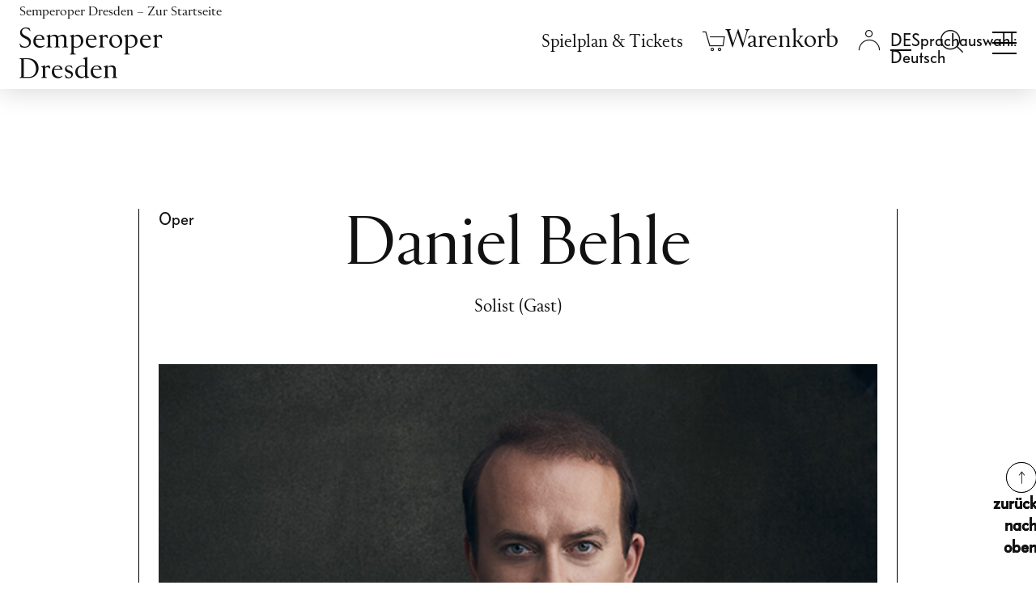

--- FILE ---
content_type: text/html; charset=utf-8
request_url: https://www.semperoper.de/ensemble/personen/peid/daniel-behle/4614.html
body_size: 12611
content:
<!DOCTYPE html>
<html lang="de-DE">
<head>
    <meta charset="utf-8">

<!-- 
	Production, Programming and Data Integration API by https://n-image.de | New Image Systems GmbH © 2010-2025

	This website is powered by TYPO3 - inspiring people to share!
	TYPO3 is a free open source Content Management Framework initially created by Kasper Skaarhoj and licensed under GNU/GPL.
	TYPO3 is copyright 1998-2025 of Kasper Skaarhoj. Extensions are copyright of their respective owners.
	Information and contribution at https://typo3.org/
-->


<title>Daniel Behle - Personen - Semperoper Dresden</title>
<meta name="generator" content="TYPO3 CMS">
<meta name="robots" content="NOINDEX,NOFOLLOW">
<meta name="twitter:card" content="summary">


<link rel="stylesheet" href="https://www.semperoper.de/_assets/c37b76abfbc14f186343bffa353ae686/css/mefistofele.css?1761668631" media="all">
<link rel="stylesheet" href="https://www.semperoper.de/_assets/c37b76abfbc14f186343bffa353ae686/css/candide.css?1761671595" media="all">



<script src="https://www.semperoper.de/_assets/c37b76abfbc14f186343bffa353ae686/js/mefistofele.js?1761668631"></script>
<script src="https://www.semperoper.de/_assets/c37b76abfbc14f186343bffa353ae686/js/parsifal.js?1761671595"></script>


<script>
            document.NIS__translationDictionary = {"localisation.js.login.wartungsmodus":"Aufgrund von Wartungsarbeiten ist das Login zur Zeit nicht möglich. Bitte probieren Sie es später noch einmal."};
        </script><!-- lhead nis theme --><meta name="HandheldFriendly" content="True"><meta name="MobileOptimized" content="320"><meta name="viewport" content="width=device-width, initial-scale=1, minimum-scale=1, user-scalable=yes, minimal-ui,viewport-fit=cover"><link rel="shortcut icon" href="https://www.semperoper.de/static/favicon/favicon.ico"><link rel="shortcut icon" href="https://www.semperoper.de/static/favicon/favicon.png"><!-- IICO--><link rel="manifest" href="https://www.semperoper.de/static/Icons/manifest.json"><meta name="mobile-web-app-capable" content="no"><meta name="theme-color" content="#020307"><meta name="application-name" content="beatro"><link rel="apple-touch-icon" sizes="57x57" href="https://www.semperoper.de/static/Icons/apple-touch-icon-57x57.png"><link rel="apple-touch-icon" sizes="60x60" href="https://www.semperoper.de/static/Icons/apple-touch-icon-60x60.png"><link rel="apple-touch-icon" sizes="72x72" href="https://www.semperoper.de/static/Icons/apple-touch-icon-72x72.png"><link rel="apple-touch-icon" sizes="76x76" href="https://www.semperoper.de/static/Icons/apple-touch-icon-76x76.png"><link rel="apple-touch-icon" sizes="114x114" href="https://www.semperoper.de/static/Icons/apple-touch-icon-114x114.png"><link rel="apple-touch-icon" sizes="120x120" href="https://www.semperoper.de/static/Icons/apple-touch-icon-120x120.png"><link rel="apple-touch-icon" sizes="144x144" href="https://www.semperoper.de/static/Icons/apple-touch-icon-144x144.png"><link rel="apple-touch-icon" sizes="152x152" href="https://www.semperoper.de/static/Icons/apple-touch-icon-152x152.png"><link rel="apple-touch-icon" sizes="180x180" href="https://www.semperoper.de/static/Icons/apple-touch-icon-180x180.png"><meta name="apple-mobile-web-app-capable" content="no"><meta name="apple-mobile-web-app-status-bar-style" content="black-translucent"><meta name="apple-mobile-web-app-title" content="beatro"><meta name="msapplication-TileColor" content="#020307"><meta name="msapplication-TileImage" content="https://www.semperoper.de/static/Icons/mstile-144x144.png"><meta name="msapplication-config" content="https://www.semperoper.de/static/Icons/browserconfig.xml">

<link rel="canonical" href="https://www.semperoper.de/ensemble/personen/peid/daniel-behle/4614.html">

<link rel="alternate" hreflang="de-DE" href="https://www.semperoper.de/ensemble/personen/peid/daniel-behle/4614.html">
<link rel="alternate" hreflang="en-US" href="https://www.semperoper.de/en/ensemble/personen/peid/daniel-behle/4614.html">
<link rel="alternate" hreflang="x-default" href="https://www.semperoper.de/ensemble/personen/peid/daniel-behle/4614.html">
</head>
<body class="page-layout-4 so- ni-p-3666" >
<div id="main">
	<header id="navigation" class="clearfix"><nav id="skip-navigation" class="skip-nav-links container" aria-label="Sprunglinks"><ul class="skip-marks"><li><a class="skip-link" href="/ensemble/personen.html#main-content" data-skipto-id="main-content">
            Inhalt anspringen
        </a></li><li><a class="skip-link" href="/ensemble/personen.html#mainfooter" data-skipto-id="mainfooter">
            Fußbereich anspringen
        </a></li></ul></nav><div id="navigation-main-wrap"><script>
        document.NIS__CTSCartViewURL = 'https://ticket.semperoper.de/webshop/webticket/shoppingcart?language=de';
        document.NIS__CTSShopDomain = 'https://ticket.semperoper.de/webshop/webticket/';
    </script><div class="viewport header clearfix container"><div class="row"><div class="col-24 px-4" id="so-home-logo"><div class="row align-items-center"><div class="col d-lg-none"><a href="/spielplan.html" target="_self" title="Spielplan &amp;amp; Tickets" aria-label="Spielplan &amp;amp; Tickets" class="meta-nav-link calendar-link"><svg xmlns="http://www.w3.org/2000/svg" xml:space="preserve" viewBox="0 0 1048.1 1043.9"><text x="50%" y="63%" dominant-baseline="middle" style="font-size:600px" text-anchor="middle"></text><path stroke="#000" d="M882.78 103.013h147.051v922.413H15.183V103.013h147.05M341.223.523V212.56M681.968.522V212.56" style="fill:none;stroke-width:29.3464"/></svg></a></div><div class="col z-1"><a href="https://www.semperoper.de/" class="so-home-link"><span class="sr-only">Semperoper Dresden – Zur Startseite</span><ul class="row align-items-center mx-0 mb-0"><li class="col-auto px-0 d-none d-lg-inline-block so-icon-logo" id="header-home-text"></li><li class="col-auto px-0 text-center" id="header-home-icon"><svg aria-hidden="true" role="img" xmlns="http://www.w3.org/2000/svg" viewBox="0 0 66.35 36.04"><title>Zur Startseite</title><path d="M33.18,36c-10.7,0-25.25-2.8-25.25-2.8L0,33.21V15s8-.06,8.07-.08a16.81,16.81,0,0,1,6.6-2.61V7.69A31.19,31.19,0,0,1,26.58,4.34c.06,0,.08-1.94.08-1.94L33.18,0l6.51,2.39s0,1.94.08,1.95A31.14,31.14,0,0,1,51.68,7.69v4.63a16.81,16.81,0,0,1,6.6,2.61s8.07.08,8.07.08v18.2l-7.93,0S43.88,36,33.18,36Z" style="fill:#fff"/></svg></li></ul></a></div><div class="col-auto z-2 text-end align-self-lg-start"><a id="mobile-toggle" class="so-navbar-toggler collapsed" data-toggle="collapse" data-target="#so-navigation-main" data-bs-toggle="collapse" data-bs-target="#so-navigation-main" href="#so-navigation-main" aria-controls="so-navigation-main" aria-expanded="false" aria-label="Navigation umschalten"><span><span class="top"></span><span class="center"></span><span class="bottom"></span></span></a></div></div></div><div class="col-24 d-lg-block collapse" id="so-navigation-main"><div class="container px-0 px-md-3"><div class="row"><div class="col-auto d-lg-flex align-items-lg-center z-1" id="main_second_navigation"><nav class="row g-0 w-100 align-items-baseline" aria-label="Metanavigation"><div class="col-auto pe-xl-3 d-none d-lg-block" id="calendar_navigation"><a href="/spielplan.html" target="_self" class="meta-nav-link">Spielplan &amp; Tickets</a></div><div class="col" id="basket_navigation"><a href="https://tickets.semperoper.de/de/cart/view" class="warenkorb"
       title="Ihr Warenkorb ist leer" aria-label="Ihr Warenkorb ist leer" data-isempty="Ihr Warenkorb ist leer" data-isnotempty="Artikel im Warenkorb"><i class="so-basket-count hidden" aria-hidden="true">0</i><i class="so-icon-basket" aria-hidden="true"></i><i class="so-icon-basket_active hidden" aria-hidden="true"></i><span class="warenkorb_title sr-only">Warenkorb</span></a><div class="empty_warenkorb hidden"><div class="miniCartArrow"></div><div class="so_ticketcontainer ui-widget ui-helper-reset cartActive miniCartBlockSP" style="display: block;"><p>Ihr Warenkorb ist leer</p></div></div></div><div class="col" id="login_navigation"><div class="login"><a class="login_text" href="#" title="Login" aria-label="Login"><i class="so-icon-login" aria-hidden="true"></i><i class="so-icon-login_active hidden" aria-hidden="true"></i></a><div id="c29764" class="frame frame-default frame-type-semperoper_login frame-layout-0"><script>document.NIS__LOGIN_HTML="\n    \n    \n            \u003Cdiv class=\u0022login_menu\u0022\u003E\n                \u003Cdiv class=\u0022navLogin_sub\u0022\u003E\n                    \u003Cdiv class=\u0022frame-ni-form-content ni-login-popup-form\u0022\u003E\u003Cform class=\u0022loginForm\u0022 name=\u0022loginForm\u0022 method=\u0022post\u0022 action=\u0022https:\/\/www.semperoper.de\/?eID=ajaxLogin&amp;domain=c2VtcGVyb3Blci5kZQ==&amp;path=Lw==&amp;token=Y3VzdG9tZXJTdGF0dXM=&amp;exptime=MTc2MjExNjUyMg==\u0022\u003E\u003Cdiv class=\u0022pocko\u0022\u003E\u003Cdiv class=\u0022form-group logout-title hidden\u0022\u003E\n        Kundenanmeldung\n    \u003C\/div\u003E\u003Cdiv class=\u0022form-group navBenutzer navBenutzerUsername\u0022\u003E\u003Clabel class=\u0022control-label\u0022 for=\u0022username\u0022\u003EE-Mail-Adresse\u003C\/label\u003E\u003Cdiv class=\u0022input \u0022\u003E\u003Cinput id=\u0022username\u0022 name=\u0022username\u0022 type=\u0022text\u0022 class=\u0022form-control\u0022 autocomplete=\u0022off\u0022 required\/\u003E\u003C\/div\u003E\u003C\/div\u003E\u003Cdiv class=\u0022form-group so-login-infotext so-patron-infotext hidden\u0022\u003E\n        Diese E-Mail-Adresse existiert bereits in unserem Ticketsystem. Wenn Sie mit dieser E-Mail-Adresse fortfahren, ist zus\u00e4tzlich die Angabe Ihrer Kundennummer n\u00f6tig.\n    \u003C\/div\u003E\u003Cdiv class=\u0022form-group navBenutzer navBenutzerPatronId hidden\u0022\u003E\u003Clabel class=\u0022control-label\u0022 for=\u0022patronId\u0022\u003EKundennummer\u003C\/label\u003E\u003Cdiv class=\u0022input \u0022\u003E\u003Cinput id=\u0022patronId\u0022 name=\u0022patronId\u0022 type=\u0022num\u0022 class=\u0022form-control\u0022 autocomplete=\u0022off\u0022 \/\u003E\u003C\/div\u003E\u003C\/div\u003E\u003Cdiv class=\u0022form-group navBenutzer navBenutzerPassword\u0022\u003E\u003Clabel class=\u0022control-label\u0022 for=\u0022password\u0022\u003EPasswort\u003C\/label\u003E\u003Cdiv class=\u0022input \u0022\u003E\u003Cinput id=\u0022password\u0022 name=\u0022password\u0022 type=\u0022password\u0022 class=\u0022form-control\u0022 autocomplete=\u0022off\u0022 required\/\u003E\u003C\/div\u003E\u003C\/div\u003E\u003Cdiv class=\u0022form-group\u0022\u003E\u003Cdiv class=\u0022so-login-infotext login-error-message hidden\u0022\u003E\u003C\/div\u003E\u003C\/div\u003E\u003Cdiv class=\u0022form-group loginlink loginlinkRecover\u0022\u003E\u003Ca href=\u0022https:\/\/ticket.semperoper.de\/webshop\/webticket\/shop?page=customerlogin.secure&amp;language=de&amp;pwchange=1\u0022 class=\u0022active_link so_recover so-icon-button-arrow-right\u0022\u003E\n                    Passwort vergessen?\n                \u003C\/a\u003E\u003C\/div\u003E\u003Cdiv class=\u0022form-group loginlink loginlinkLogin\u0022\u003E\u003Ca href=\u0022#\u0022 class=\u0022so_tologin active_link so-icon-button-arrow-right\u0022\u003E\n                Zum Login\n            \u003C\/a\u003E\u003C\/div\u003E\u003Cdiv class=\u0022form-group bottom_bar row\u0022\u003E\u003Cdiv class=\u0022col-auto navButton navOK\u0022\u003E\u003Cbutton class=\u0022so_ok btn\u0022 type=\u0022submit\u0022 name=\u0022action\u0022 value=\u0022next\u0022\u003E\n                        Weiter\n                    \u003C\/button\u003E\u003C\/div\u003E\u003Cdiv class=\u0022col-auto\u0022\u003E\u003Ca href=\u0022https:\/\/ticket.semperoper.de\/webshop\/webticket\/shop?page=customerlogin.secure&amp;language=de&amp;pwchange=1\u0022 class=\u0022so_recover btn btn-secondary\u0022\u003E\n                        Passwort zur\u00fccksetzen\n                    \u003C\/a\u003E\u003C\/div\u003E\u003C\/div\u003E\u003Cdiv class=\u0022loginlink loginlinkRegister\u0022\u003E\u003Cspan class=\u0022p2\u0022\u003E\n                     Noch kein Kundenkonto?\n                 \u003C\/span\u003E&nbsp;\n                 \u003Ca href=\u0022https:\/\/ticket.semperoper.de\/webshop\/webticket\/shop?page=customerneweditdetails.secure&amp;language=de\u0022 class=\u0022so_register active_link so-icon-button-arrow-right\u0022\u003E\n                     Neu anlegen\n                 \u003C\/a\u003E\u003C\/div\u003E\u003C\/div\u003E\u003C\/form\u003E\u003C\/div\u003E\u003Cform class=\u0022logoutForm\u0022 name=\u0022logoutForm\u0022 method=\u0022post\u0022 action=\u0022https:\/\/www.semperoper.de\/?eID=ajaxLogout&amp;domain=c2VtcGVyb3Blci5kZQ==&amp;path=Lw==&amp;token=Y3VzdG9tZXJTdGF0dXM=&amp;exptime=MTc2MjExNjUyMg==\u0022\u003E\u003Cdiv class=\u0022logout hidden\u0022\u003E\u003Cdiv class=\u0022title hidden\u0022\u003E\u003Cspan class=\u0022username\u0022 data-welcome=\u0022Willkommen\u0022\u003E\u003C\/span\u003E\u003C\/div\u003E\u003Cdiv class=\u0022so-form-redirect-link\u0022\u003E\u003Ca href=\u0022https:\/\/ticket.semperoper.de\/webshop\/webticket\/shop?page=myaccount\/accountoverview.secure&amp;language=de\u0022 class=\u0022so_recover active_link so-icon-button-arrow-right\u0022\u003EMeine Semperoper\u003C\/a\u003E\u003C\/div\u003E\u003Cdiv class=\u0022so-form-redirect-link\u0022\u003E\u003Ca href=\u0022https:\/\/ticket.semperoper.de\/webshop\/webticket\/shop?page=customereditdetails.secure\u0022 class=\u0022so_recover active_link so-icon-button-arrow-right\u0022\u003EMeine Daten\u003C\/a\u003E\u003C\/div\u003E\u003Cdiv class=\u0022form-group bottom_bar\u0022\u003E\u003Cspan class=\u0022navButton\u0022\u003E\u003Cbutton class=\u0022so_logout btn so_btn_proceed\u0022 type=\u0022submit\u0022 name=\u0022action\u0022 value=\u0022logout\u0022\u003EAbmelden\u003C\/button\u003E\u003C\/span\u003E\u003C\/div\u003E\u003C\/div\u003E\u003C\/form\u003E\n                \u003C\/div\u003E\n            \u003C\/div\u003E\n        \n\n\n"</script><a href="" class="login_check hidden"></a></div></div></div><div class="col" id="language_navigation"><ul id="nis_language_menu" class="language-menu"><li class="CUR active"><a href="/ensemble/personen/peid/daniel-behle/4614.html" target="_self" hreflang="de-DE" class="linked-language language-de" data-lang="de" aria-haspopup="true" aria-expanded="false"><span class="sr-only">Sprachauswahl: Deutsch</span></a></li><li class="NO SPC"><a href="/en/ensemble/personen/peid/daniel-behle/4614.html" target="_self" hreflang="en-GB" class="linked-language language-en" title="Switch to English" data-lang="en"><span class="sr-only">Switch to English</span></a></li></ul></div><div class="col search_navigation" id="search_navigation"><div id="c85089" class="frame frame-default frame-type-nisolrhelper_search frame-layout-0"><div class="tx_solr"><div class="tx-solr-search-form"><form method="get" id="tx-solr-search-form-pi-results" action="https://www.semperoper.de/suche.html" data-suggest="https://www.semperoper.de/index.html?type=7384" data-suggest-header="Top Treffer" accept-charset="utf-8"><div class="input-group-nis"><label class="sr-only" for="tx-solr-search-q">Suche Eingabefeld</label><input type="text" id="tx-solr-search-q" class="tx-solr-q js-solr-q tx-solr-suggest tx-solr-suggest-focus form-control" name="tx_solr[q]" placeholder="Suchbegriff eingeben" value=""><span class="input-group-btn"><button class="btn btn-search tx-solr-submit" type="submit" aria-label="Suchen"><i class="so-icon-search" aria-hidden="true"></i></button><button class="btn btn-default tx-solr-close" type="submit" aria-label="Suche schließen"><i class="so-icon-button-x" aria-hidden="true"></i></button></span></div></form></div><a href="#" class="tx-solr-search-form-switch active" title="Suche öffnen" aria-label="Suche öffnen"><i class="so-icon-search" aria-hidden="true"></i></a></div></div></div><div class="col px-lg-4 d-none d-lg-block"></div></nav></div><nav class="navbar" id="main_navigation" aria-label="Hauptnavigation"><div class="navbar-collapse" id="navbarNav-3666"><ul class="navbar-nav header-menue nav-justified flex-lg-row flex-lg-wrap flex-xl-nowrap"><li class="nav-item dropdown first"><a href="/spielplan.html" target="_self" class="nav-link d-lg-none" id="nav-link-3342" data-bs-toggle="dropdown" data-toggle="dropdown" data-target="#sub-menu-3342" aria-haspopup="true" aria-expanded="false">Spielplan & Tickets</a><span class="nav-link d-none d-lg-block" id="nav-title-3342">Spielplan & Tickets</span><div id="sub-menu-3342" class="dropdown-menu sub-menu sub-menu-3342 d-lg-block" aria-labelledby="nav-link-3342 nav-title-3342"><ul class="submenu-list"><li class="sub-item"><a href="/spielplan.html" target="_self" data-for="sub-menu-7039" class="sub-link">Spielplan</a></li><li class="sub-item"><a href="/spielzeit-2025-26.html" target="_self" data-for="sub-menu-7538" class="sub-link">Spielzeit 2025/26</a></li><li class="sub-item"><a href="/spielplan-tickets/oper-mehr.html" target="_self" data-for="sub-menu-7237" class="sub-link">Oper & mehr</a></li><li class="sub-item"><a href="/spielplan.html?haus=3" target="_self" data-for="sub-menu-7238" class="sub-link">Ballett</a></li><li class="sub-item"><a href="/spielplan.html?haus=2" target="_self" data-for="sub-menu-7239" class="sub-link">Konzerte der Sächsischen Staatskapelle Dresden</a></li><li class="sub-item"><a href="/spielplan-tickets/junges-publikum.html" target="_self" data-for="sub-menu-7242" class="sub-link">Junges Publikum</a></li><li class="sub-item"><a href="/spielplan-tickets/semper-matineen-und-soireen.html" target="_self" data-for="sub-menu-7240" class="sub-link">Semper Matinéen & Soiréen</a></li><li class="sub-item"><a href="/spielplan.html?haus=5" target="_self" data-for="sub-menu-7241" class="sub-link">Extras</a></li><li class="sub-item"><a href="/spielplan-tickets/wissenswertes-zum-kartenkauf.html" target="_self" data-for="sub-menu-3427" class="sub-link">Infos Ticketing</a></li></ul></div></li><li class="nav-item dropdown middle"><a href="/spielplan-tickets/ermaessigungen.html" target="_self" class="nav-link d-lg-none" id="nav-link-7243" data-bs-toggle="dropdown" data-toggle="dropdown" data-target="#sub-menu-7243" aria-haspopup="true" aria-expanded="false">Angebote & Vorteile</a><span class="nav-link d-none d-lg-block" id="nav-title-7243">Angebote & Vorteile</span><div id="sub-menu-7243" class="dropdown-menu sub-menu sub-menu-7243 d-lg-block" aria-labelledby="nav-link-7243 nav-title-7243"><ul class="submenu-list"><li class="sub-item"><a href="/angebote-vorteile/dresdentage.html" target="_self" data-for="sub-menu-7244" class="sub-link">Dresdentage</a></li><li class="sub-item"><a href="/angebote-vorteile/familienvorstellungen.html" target="_self" data-for="sub-menu-7246" class="sub-link">Familienvorstellungen</a></li><li class="sub-item"><a href="/angebote-vorteile/mittagsvorstellungen.html" target="_self" data-for="sub-menu-7245" class="sub-link">Mittagsvorstellungen</a></li><li class="sub-item"><a href="/spielplan-tickets/ermaessigungen.html" target="_self" data-for="sub-menu-7047" class="sub-link">Ermäßigungen</a></li><li class="sub-item"><a href="/angebote-vorteile/abonnements.html" target="_self" data-for="sub-menu-3431" class="sub-link">Abonnements</a></li><li class="sub-item"><a href="/angebote-vorteile/pakete.html" target="_self" data-for="sub-menu-5942" class="sub-link">Pakete</a></li><li class="sub-item has-dropdown"><a href="/gruppenservice.html" target="_self" data-for="sub-menu-4023" class="sub-link">Gruppenservice</a></li><li class="sub-item"><a href="/gutscheine.html" target="https://www.semperoper.de/aktuelles/take4" data-for="sub-menu-6366" class="sub-link">Gutscheine</a></li></ul></div></li><li class="nav-item dropdown middle"><a href="/ihr-besuch/oeffnungszeiten-und-kontakte.html" target="_self" class="nav-link d-lg-none" id="nav-link-3426" data-bs-toggle="dropdown" data-toggle="dropdown" data-target="#sub-menu-3426" aria-haspopup="true" aria-expanded="false">Ihr Besuch</a><span class="nav-link d-none d-lg-block" id="nav-title-3426">Ihr Besuch</span><div id="sub-menu-3426" class="dropdown-menu sub-menu sub-menu-3426 d-lg-block" aria-labelledby="nav-link-3426 nav-title-3426"><ul class="submenu-list"><li class="sub-item"><a href="/ihr-besuch/oeffnungszeiten-anfahrt.html" target="_self" data-for="sub-menu-3428" class="sub-link">Öffnungszeiten & Anfahrt</a></li><li class="sub-item"><a href="/ihr-besuch/davor-und-danach.html" target="_self" data-for="sub-menu-5960" class="sub-link">Davor und danach</a></li><li class="sub-item"><a href="/ihr-besuch/altersempfehlungen.html" target="_self" data-for="sub-menu-7636" class="sub-link">Altersempfehlungen</a></li><li class="sub-item"><a href="/ihr-besuch/oper-barrierefrei.html" target="_self" data-for="sub-menu-3483" class="sub-link">Oper barrierefrei</a></li><li class="sub-item"><a href="/ihr-besuch/gastronomie.html" target="_self" data-for="sub-menu-3480" class="sub-link">Gastronomie</a></li><li class="sub-item"><a href="/ihr-besuch/more/fuehrungen.html" target="_self" data-for="sub-menu-5964" class="sub-link">Führungen</a></li><li class="sub-item"><a href="/opernshop.html" target="_self" data-for="sub-menu-5972" class="sub-link">Opernshop</a></li><li class="sub-item has-dropdown"><a href="/ihr-besuch/publikationen.html" target="_self" data-for="sub-menu-3485" class="sub-link">Publikationen</a></li><li class="sub-item"><a href="/ihr-besuch/faq.html" target="_self" data-for="sub-menu-3484" class="sub-link">FAQ</a></li><li class="sub-item"><a href="/ihr-besuch/zum-ersten-mal-hier.html" target="_self" data-for="sub-menu-7247" class="sub-link">Zum ersten Mal hier?</a></li></ul></div></li><li class="nav-item dropdown middle act"><a href="/die-semperoper/semperoper-dresden.html" target="_self" class="nav-link d-lg-none active" aria-current="true" id="nav-link-5943" data-bs-toggle="dropdown" data-toggle="dropdown" data-target="#sub-menu-5943" aria-haspopup="true" aria-expanded="false">Die Semperoper</a><span class="nav-link d-none d-lg-block" id="nav-title-5943">Die Semperoper</span><div id="sub-menu-5943" class="dropdown-menu sub-menu sub-menu-5943 d-lg-block" aria-labelledby="nav-link-5943 nav-title-5943"><ul class="submenu-list"><li class="sub-item"><a href="/die-semperoper/semperoper-dresden.html" target="_self" data-for="sub-menu-3695" class="sub-link">Semperoper Dresden</a></li><li class="sub-item"><a href="/die-semperoper/semperoper-ballett.html" target="_self" data-for="sub-menu-3722" class="sub-link">Semperoper Ballett</a></li><li class="sub-item"><a href="https://www.staatskapelle-dresden.de/" target="_blank" data-for="sub-menu-3723" class="sub-link" rel="noreferrer">Sächsische Staatskapelle Dresden</a></li><li class="sub-item"><a href="/die-semperoper/staatsopernchor-dresden.html" target="_self" data-for="sub-menu-7248" class="sub-link">Staatsopernchor Dresden</a></li><li class="sub-item has-dropdown act"><a href="/die-semperoper/ensemble-team.html" target="_self" data-for="sub-menu-3440" class="sub-link active" aria-current="page">Ensemble & Team</a></li><li class="sub-item"><a href="/die-semperoper/semper-zwei.html" target="_self" data-for="sub-menu-3699" class="sub-link">Semper Zwei</a></li><li class="sub-item"><a href="/die-semperoper/semperopernball.html" target="_self" data-for="sub-menu-7249" class="sub-link">SemperOpernball</a></li></ul></div></li><li class="nav-item dropdown middle"><a href="/aktiv/was-wir-tun.html" target="_self" class="nav-link d-lg-none" id="nav-link-3441" data-bs-toggle="dropdown" data-toggle="dropdown" data-target="#sub-menu-3441" aria-haspopup="true" aria-expanded="false">Semperoper Aktiv!</a><span class="nav-link d-none d-lg-block" id="nav-title-3441">Semperoper Aktiv!</span><div id="sub-menu-3441" class="dropdown-menu sub-menu sub-menu-3441 d-lg-block" aria-labelledby="nav-link-3441 nav-title-3441"><ul class="submenu-list"><li class="sub-item"><a href="/aktiv/was-wir-tun.html" target="_self" data-for="sub-menu-7250" class="sub-link">Was wir tun</a></li><li class="sub-item"><a href="/aktiv/kindergaerten-schulen.html" target="_self" data-for="sub-menu-7254" class="sub-link">Kindergärten & Schulen</a></li><li class="sub-item"><a href="/aktiv/lehrerinnen-studierende.html" target="_self" data-for="sub-menu-7253" class="sub-link">Lehrer*innen & Studierende</a></li><li class="sub-item"><a href="/aktiv/mobile-produktionen-stueckempfehlungen.html" target="_self" data-for="sub-menu-7252" class="sub-link">Mobile Produktionen</a></li><li class="sub-item"><a href="/aktiv/freizeitangebote.html" target="_self" data-for="sub-menu-7251" class="sub-link">Freizeitangebote</a></li><li class="sub-item"><a href="/spenden/semperoper-education-mobil.html" target="_self" data-for="sub-menu-7255" class="sub-link">Aktiv! unterstützen</a></li></ul></div></li><li class="nav-item dropdown last"><a href="/foerderer/proszenio.html" target="_self" class="nav-link d-lg-none" id="nav-link-3442" data-bs-toggle="dropdown" data-toggle="dropdown" data-target="#sub-menu-3442" aria-haspopup="true" aria-expanded="false">Fördern</a><span class="nav-link d-none d-lg-block" id="nav-title-3442">Fördern</span><div id="sub-menu-3442" class="dropdown-menu sub-menu sub-menu-3442 d-lg-block" aria-labelledby="nav-link-3442 nav-title-3442"><ul class="submenu-list"><li class="sub-item"><a href="/foerderer/proszenio.html" target="_self" data-for="sub-menu-6347" class="sub-link">Proszenio</a></li><li class="sub-item"><a href="/spenden.html" target="_self" data-for="sub-menu-6340" class="sub-link">Spenden</a></li><li class="sub-item"><a href="/foerderer/partner-und-sponsoren.html" target="_self" data-for="sub-menu-6343" class="sub-link">Partner & Sponsoren</a></li><li class="sub-item"><a href="/foerderer/stiftung-semperoper.html" target="_self" data-for="sub-menu-6346" class="sub-link">Stiftung Semperoper</a></li><li class="sub-item"><a href="/foerderer/saechsische-semperoper-stiftung.html" target="_self" data-for="sub-menu-6574" class="sub-link">Sächsische Semperoper Stiftung</a></li></ul></div></li></ul></div></nav><div class="col-24 pt-4 pb-5 py-lg-3"><div class="row"><div class="col-24 col-lg-16"><ul class="quick-menu nav nav-fill flex-column flex-lg-row" aria-label="Quicklinks"><li class="nav-item first"><a href="/newsletter-anmeldung.html" target="_self" class="nav-link quick-link">Newsletter</a></li><li class="nav-item middle"><a href="/presse.html" target="_self" class="nav-link quick-link">Presse</a></li><li class="nav-item middle"><a href="/ihr-besuch/kontakt.html" target="_self" class="nav-link quick-link">Kontakt</a></li><li class="nav-item middle"><a href="/unser-haus/karriere.html" target="_self" class="nav-link quick-link">Karriere</a></li><li class="nav-item last"><a href="/vereinfachte-sprache.html" target="_self" class="nav-link quick-link">Leichte Sprache</a></li></ul></div><div class="col-auto header-social-media"><ul class="haus-oper row ms-0 mx-xl-0"><li class="col px-2 px-lg-1 px-xl-2"><a href="http://www.facebook.de/semperoper" target="_blank" title="Facebook - Semperoper Dresden" rel="noopener noreferrer"><span class="so-icon-facebook"></span></a></li><li class="col px-2 px-lg-1 px-xl-2"><a href="https://www.instagram.com/semperoper/" target="_blank" title="Instagram - Semperoper Dresden" rel="noopener noreferrer"><span class="so-icon-instagram"></span></a></li><li class="col px-2 px-lg-1 px-xl-2"><a href="https://www.youtube.com/user/semperoperdd" target="_blank" title="Youtube - Semperoper Dresden" rel="noopener noreferrer"><span class="so-icon-youtube"></span></a></li><li class="col px-2 px-lg-1 px-xl-2"><a href="https://www.linkedin.com/company/semperoperdresden" target="_blank" title="LinkedIn - Semperoper Dresden" rel="noopener noreferrer"><span class="so-icon-linkedin"></span></a></li></ul></div></div></div></div></div></div></div></div><!-- Overwrite --></div></header>
	<main id="main-content" class="content clearfix">
		
		<!-- INTERIM - start --><!--TYPO3SEARCH_begin--><div class="container-fluid"><div class="row"><div class="stage"><div id="c29851" class="frame frame-default frame-type-semperoper_person frame-layout-0"><div class="tx-semperoper"><div class="frame"></div><div class="frame frame-offset-3-2 mb-12"><div class="container"><div class="row"><div class="ni-person pb-6 border-end border-start px-4"><!-- person header --><div class="d-flex flex-column flex-lg-row mb-5"><div class="flex-shrink-1 w-10 mw-lg-7"><h5 class="p3 ni-genre"><span class="so_Haus_Oper"><span class="ni-event-category">Oper</span></span></h5></div><div class="flex-grow-1 px-0 w-100"><div class=""><div class="ni-header order-1"><span class="h1 ni-bannertitle so_mediumtitle">Daniel Behle</span></div><div class="order-2 ni-subtitle">
        Solist (Gast)
      </div></div></div><div class="flex-shrink-1 w-100 w-lg-10 mw-lg-7 mt-4 mt-lg-0 align-content-end"></div></div><!-- person image --><div class="ni-person-image-container mb-6 d-flex justify-content-center"><figure class=" max-format-landscape"><img src="https://www.semperoper.de/fileadmin/_processed_/6/3/csm_Daniel_Behle_c_Lucia_Hunziker_c088756201.jpg"
				 data-src-small="https://www.semperoper.de/fileadmin/_processed_/6/3/csm_Daniel_Behle_c_Lucia_Hunziker_0cd298cf8d.jpg"
				 data-src-normal="https://www.semperoper.de/fileadmin/semperoper/bilder/people/4614/Daniel_Behle_c_Lucia_Hunziker.jpg"
				 data-src-full="https://www.semperoper.de/fileadmin/semperoper/bilder/people/4614/Daniel_Behle_c_Lucia_Hunziker.jpg"
				 class="default"
				 alt="Daniel Behle © Lucia Hunziker"/><figcaption class="image-caption"><div class="ni-tooltip-caption"><div class="ni-caption-moreinfo col"><a href="javascript:;" class="d-inline-block ni-island"><span class="ni-island-icon so-icon-copyright"></span><span class="ni-island-full-text">Lucia Hunziker</span></a></div></div></figcaption></figure></div><!-- person biographie --><div class="ni-person-biographie"><div class="text-start"><p>Daniel Behle studierte Komposition, Posaune und Gesang in Hamburg. Erste Festengagements führten den Tenor u.a. an die Volksoper Wien und an die Oper Frankfurt. Der internationale Durchbruch gelang ihm als Tamino (<em>Die Zauberflöte</em>). Sein Opernrepertoire reicht von Partien wie Don Ottavio (<em>Don Giovanni</em>) und Belmonte (<em>Die Entführung aus dem Serail</em>) bis hin zu Matteo (<em>Arabella</em>) und der Titelpartie in <em>Lohengrin</em>. Daniel Behle wurde 2020 als „Sänger des Jahres“ mit dem OPUS Klassik ausgezeichnet. Er gastiert an Häusern wie dem Teatro alla Scala in Mailand, der Bayerischen-, Wiener Staatsoper und bei den Bayreuther Festspielen. Zahlreiche Auftritte absolviert er außerdem international als Konzert- und Liedsänger und komponierte 2021 seine erste Operette <em>Hopfen und Malz</em>. (Stand: 2021)</p><div class="mt-4"><div class=""><a href="https://www.danielbehle.de/" target="_blank" title="Website von Daniel Behle" rel="noopener noreferrer" class="so-icon-button-arrow-right active_link">
                        Website von Daniel Behle
                    </a></div></div></div></div></div></div></div></div><!-- persontermine --><div class="frame frame-offset-3 mb-6 mt-12 mb-12"><div class="container"><div class="row"><div class="ni-person-dates mt-6"><h2 class="h1 text-center ">In dieser Spielzeit</h2><div class="accordion" id="ni-accordion-4614"><div class="accordion-item ni-production-item pt-4"><div class="accordion-header d-flex justify-content-between align-items-center row pb-lg-4" id="62792-"><div class="ni-person-production-title px-0 px-lg-3"><div class="d-flex flex-column flex-lg-row"><div class="flex-shrink-1 w-10 mw-lg-7"></div><div class="flex-grow-1 px-0 w-100"><div class=""><div class="ni-header order-1"><a href="https://www.staatskapelle-dresden.de/konzerte-und-tickets/details/2025-26/8-sinfoniekonzert/" class="so-standard-link"><span class="h2 ni-bannertitle so_smalltitle" aria-label="8. Sinfoniekonzert">8. Sinfoniekonzert</span></a></div></div></div><div class="flex-shrink-1 w-100 w-lg-10 mw-lg-7 mt-4 mt-lg-0 align-content-end"><button class="accordion-button collapsed" type="button" data-bs-toggle="collapse" data-bs-target="#collapse62792-" aria-expanded="false" aria-controls="collapse62792-" data-event-id="62792-"><span class="cast-event-item-title">Termine</span></button></div></div></div></div><div id="collapse62792-" class="accordion-body accordion-collapse collapse" aria-labelledby="62792-" data-parent="#ni-accordion-4614"><div class="card-body ni-person-event d-md-flex justify-content-between border-top"><div class="row flex-grow-1 flex-nowrap flex-md-wrap w-100 w-md-50 mb-4 mb-md-0"><div class="col-auto mw-3 mw-md-4 mw-lg-5 ps-0 pe-1 ps-md-3 pe-sm-0" aria-hidden="true"><div class="ni-event-day-num">29</div></div><div class="col-auto col-lg-2 p-0 mw-2" aria-hidden="true"><div class="ni-event-day-text">
            So
        </div></div><div class="col-auto text-start d-block mw-9 mw-lg-11 mw-xl-11 ps-0 ps-md-2 ps-lg-3 pe-0 flex-grow-lg-1" role="group" aria-label="Veranstaltungsinfo"><time class="sr-only" datetime="2026-03-29T19:00:00" >29. März 2026, 19&nbsp;Uhr</time><div class="ni-event-mth-year" aria-hidden="true">März 2026</div><div class="ni-event-time" aria-hidden="true">19&nbsp;Uhr</div></div><!-- Premiere, Offerte etc --><div class="flex-shrink-1 flex-shrink-lg-0 flex-grow-lg-1 col-xl-8 px-0 pe-md-3 px-md-2 px-lg-3 text-end text-md-start vw-md-12 vw-lg-13"></div></div><div class="ps-0 ps-md-2 me-3 me-md-2 mw-4 flex-shrink align-self-end align-self-md-start"></div><div class="row ni-event-status-update flex-grow-1 w-50 align-items-end align-items-md-center justify-content-md-end justify-content-between"><div class="ticketblock ni-information-panel w-50 w-md-33 ps-1 ps-md-3 ps-lg-5 mw-md-9 mw-lg-12" id="ticketinfo-2152"><div class="ni-event-pricecategory"><!--[1*** hideButton: isDisabled:]--><span  role="text" aria-label="Preise von 32&#x2009;bis&#x2009;108&#x2009;Euro"><span aria-hidden="true">32&#x2009;&#8211;&#x2009;108&#x2009;€</span></span></div><!-- Ticketcount --><div class="col-auto"><span class="count_tickets"  role="text" aria-label="Noch mehr als 99 Karten verfügbar"><span aria-hidden="true">99+ Karten</span></span></div></div><div class="ticketblock w-50 order-last order-md-first text-end align-items-end align-items-md-center ps-0 pe-0" aria-describedby="ticketinfo-2152"><!-- hidden perf--><span class="hidden perfcode">2152</span><!-- btn_normal --><div class="has-perfcode wrap_pricerange"><div class="pricerange"><div class="col-button-width"><a href="https://ticket.semperoper.de/webshop/webticket/shop?event=2152&amp;language=de" class="btn " target="_self"  aria-label="Ticket kaufen für 8. Sinfoniekonzert, 29. März 2026, 19:00 Uhr"><span class="so_pricerange">Tickets</span></a></div></div></div></div></div></div><div class="card-body ni-person-event d-md-flex justify-content-between border-top"><div class="row flex-grow-1 flex-nowrap flex-md-wrap w-100 w-md-50 mb-4 mb-md-0"><div class="col-auto mw-3 mw-md-4 mw-lg-5 ps-0 pe-1 ps-md-3 pe-sm-0" aria-hidden="true"><div class="ni-event-day-num">30</div></div><div class="col-auto col-lg-2 p-0 mw-2" aria-hidden="true"><div class="ni-event-day-text">
            Mo
        </div></div><div class="col-auto text-start d-block mw-9 mw-lg-11 mw-xl-11 ps-0 ps-md-2 ps-lg-3 pe-0 flex-grow-lg-1" role="group" aria-label="Veranstaltungsinfo"><time class="sr-only" datetime="2026-03-30T19:00:00" >30. März 2026, 19&nbsp;Uhr</time><div class="ni-event-mth-year" aria-hidden="true">März 2026</div><div class="ni-event-time" aria-hidden="true">19&nbsp;Uhr</div></div><!-- Premiere, Offerte etc --><div class="flex-shrink-1 flex-shrink-lg-0 flex-grow-lg-1 col-xl-8 px-0 pe-md-3 px-md-2 px-lg-3 text-end text-md-start vw-md-12 vw-lg-13"></div></div><div class="ps-0 ps-md-2 me-3 me-md-2 mw-4 flex-shrink align-self-end align-self-md-start"></div><div class="row ni-event-status-update flex-grow-1 w-50 align-items-end align-items-md-center justify-content-md-end justify-content-between"><div class="ticketblock ni-information-panel w-50 w-md-33 ps-1 ps-md-3 ps-lg-5 mw-md-9 mw-lg-12" id="ticketinfo-2153"><div class="ni-event-pricecategory"><!--[1*** hideButton: isDisabled:]--><span  role="text" aria-label="Preise von 32&#x2009;bis&#x2009;90&#x2009;Euro"><span aria-hidden="true">32&#x2009;&#8211;&#x2009;90&#x2009;€</span></span></div><!-- Ticketcount --><div class="col-auto"><span class="count_tickets"  role="text" aria-label="Noch mehr als 99 Karten verfügbar"><span aria-hidden="true">99+ Karten</span></span></div></div><div class="ticketblock w-50 order-last order-md-first text-end align-items-end align-items-md-center ps-0 pe-0" aria-describedby="ticketinfo-2153"><!-- hidden perf--><span class="hidden perfcode">2153</span><!-- btn_normal --><div class="has-perfcode wrap_pricerange"><div class="pricerange"><div class="col-button-width"><a href="https://ticket.semperoper.de/webshop/webticket/shop?event=2153&amp;language=de" class="btn " target="_self"  aria-label="Ticket kaufen für 8. Sinfoniekonzert, 30. März 2026, 19:00 Uhr"><span class="so_pricerange">Tickets</span></a></div></div></div></div></div></div></div></div></div></div></div></div></div></div></div></div></div><div class="skip-marks container text-end"><a class="skip-link-top so-icon-button-arrow-up" href="/ensemble/personen.html#main" data-skipto-id="main"><span class="sr-only">
                zurück nach oben
            </span></a></div></div><!--TYPO3SEARCH_end--><!-- INTERIM - ende -->
		<div class="skip-marks container text-end"><a class="skip-link-top so-icon-button-arrow-up" href="/ensemble/personen.html#main" data-skipto-id="main"><span class="sr-only">
                zurück nach oben
            </span></a></div>
	</main><!-- / content -->

	<footer id="mainfooter"><div id="footer" class="viewport container"><div class="row"><div class="col-md-12 col-lg-7 col-xl-6 offset-lg-1 offset-xl-3"><nav id="footer-navigation" class="ni-footer-navigation" aria-label="Footer Navigation"><ul><li class="fli"><a href="/ihr-besuch/faq.html" target="_self">FAQ</a></li><li class="fli"><a href="/ihr-besuch/kontakt.html" target="_self">Kontakt</a></li><li class="fli"><a href="/presse.html" target="_self">Presse</a></li><li class="fli"><a href="https://karriere.saechsische-staatstheater.de/jobportal/#!/portal" target="_blank" rel="noreferrer">Stellenangebote</a></li><li class="fli"><a href="/spielplan.html" target="_self">Tickets</a></li><li class="fli"><a href="/newsletter-anmeldung.html" target="_self">Newsletter</a></li><li class="fli"><a href="/agb.html" target="_self">AGB</a></li><li class="fli"><a href="/datenschutz.html" target="_self">Datenschutz</a></li><li class="fli"><a href="https://www.weltoffenesdresden.com/de/dresdner-erklarung-der-vielen/" target="_blank" rel="noreferrer">Dresdner Erklärung der Vielen</a></li><li class="fli"><a href="/erklaerung-zur-barrierefreiheit.html" target="_self">Erklärung zur Barrierefreiheit</a></li><li class="fli"><a href="/impressum.html" target="_self">Impressum</a></li><li class="fli"><a href="https://www.semperoper.de/fileadmin/semperoper/dokumente/mediadaten/SO_Mediadaten_2025-26.pdf" target="_blank">Mediadaten</a></li><li class="fli"><a href="/respekt.html" target="_self">Respekt</a></li><li class="fli"><a href="/transparenzhinweis.html" target="_self">Transparenzhinweis</a></li><li class="fli"><a href="/vergabeinformationen.html" target="_self">Vergabeinformationen</a></li></ul></nav><div class="footerNewsletter"></div><p class="copyright">&copy; 2025 Semperoper Dresden</p></div><div class="col-md-12 col-lg-8 col-xl-6 footer-middle"><div class="footer-kontakt"><div id="c25430" class="frame frame-default frame-type-html frame-layout-0"><p class="mb-4 mb-lg-4-2">Semperoper Dresden</p><p>Schinkelwache<br />
Theaterplatz 2<br />
01067 Dresden<br /><a href="tel:+493514911705" title="Telefonnummer">+49 351 4911 705</a><br /><a href="mailto:bestellung@semperoper.de" title="E-Mail">bestellung@semperoper.de</a></p></div></div><div class="footer-socialmedia"><!-- footer_social_media_html --><p class="first-head social-title">Semperoper Dresden</p><ul class="haus-oper row justify-content-md-center"><li class="col-auto"><a href="http://www.facebook.de/semperoper" target="_blank" title="Facebook - Semperoper Dresden" rel="noopener noreferrer"><span class="so-icon-facebook"></span></a></li><li class="col-auto"><a href="https://www.instagram.com/semperoper/" target="_blank" title="Instagram - Semperoper Dresden" rel="noopener noreferrer"><span class="so-icon-instagram"></span></a></li><li class="col-auto"><a href="https://www.youtube.com/user/semperoperdd" target="_blank" title="Youtube - Semperoper Dresden" rel="noopener noreferrer"><span class="so-icon-youtube"></span></a></li><li class="col-auto"><a href="https://www.linkedin.com/company/semperoperdresden" target="_blank" title="LinkedIn - Semperoper Dresden" rel="noopener noreferrer"><span class="so-icon-linkedin"></span></a></li></ul><p class="social-title">Semperoper Ballett</p><ul class="haus-ballett row justify-content-md-center"><li class="col-auto"><a href="http://www.facebook.com/semperoper.ballett" target="_blank" title="Facebook - Semperoper Ballett" rel="noopener noreferrer"><span class="so-icon-facebook"></span></a></li><li class="col-auto"><a href="https://www.instagram.com/semperoperballett/" target="_blank" title="Instagram - Semperoper Ballett" rel="noopener noreferrer"><span class="so-icon-instagram"></span></a></li><li class="col-auto"><a href="https://www.youtube.com/user/SemperOperBallett" target="_blank" title="Youtube - Semperoper Ballett" rel="noopener noreferrer"><span class="so-icon-youtube"></span></a></li></ul><p class="social-title">Sächsische Staatstheater</p><p class="staatstheater mb-0 text-center"><a href="https://www.linkedin.com/company/saechsische-staatstheater/" target="_blank" title="LinkedIn - Sächsische Staatstheater" rel="noopener noreferrer"><span class="so-icon-linkedin"></span></a></p><p class="social-title">Semperoper Podcast »Pausengespräch«</p><ul class="podcast-pausen row justify-content-md-center"><li class="col-auto"><a href="https://semperoper-pausengespraech.podigee.io/" target="_blank" title="Podigee - Semperoper Podcast »Pausengespräch«" rel="noopener noreferrer"><span class="so-icon-podigee"></span></a></li><li class="col-auto"><a href="https://open.spotify.com/show/1Y005nZU6rtoICpHpgTrKU" target="_blank" title="Spotify - Semperoper Podcast »Pausengespräch«" rel="noopener noreferrer"><span class="so-icon-spotify"></span></a></li><li class="col-auto"><a href="https://semperoper-pausengespraech.podigee.io/feed/mp3" target="_blank" title="RSS - Semperoper Podcast »Pausengespräch«" rel="noopener noreferrer"><span class="so-icon-rss"></span></a></li></ul></div></div><div class="col-lg-6 col-xl-5 offset-lg-1 footer-last"><div class="footerPartner"><div id="c76580" class="frame frame-default frame-type-image frame-layout-0"><!-- textpic other --><div class="ce-image ce-left ce-above"><div class="ce-gallery" data-ce-columns="2" data-ce-images="2"><div class="ce-row"><div class="ce-column"><figure class="image"><a href="https://www.staatskapelle-dresden.de/" target="_blank" rel="noreferrer" title="Staatskapelle Dresden"><img class="image-embed-item" alt="Logo Staatskapelle Dresden" title="Staatskapelle Dresden" src="https://www.semperoper.de/fileadmin/semperoper/bilder/partner_foerderer/Logo_Staatskapelle_Wei%C3%9F.svg" width="403" height="151" loading="lazy" /></a></figure></div><div class="ce-column"><figure class="image"><a href="https://www.staatsschauspiel-dresden.de/" target="_blank" rel="noreferrer" title="Staatsschauspiel Dresden"><img class="image-embed-item" alt="Logo Staatsschauspiel Dresden" title="Staatsschauspiel Dresden" src="https://www.semperoper.de/fileadmin/semperoper/bilder/partner_foerderer/Logo_Staatsschauspiel_Wei%C3%9F.svg" width="392" height="64" loading="lazy" /></a></figure></div></div></div></div></div><div id="c76581" class="frame frame-default frame-type-image frame-layout-0"><header class="ni-header-10"><p class="">
				Semperoper Dresden ist Mitglied von
			</p></header><!-- textpic other --><div class="ce-image ce-left ce-above"><div class="ce-gallery" data-ce-columns="2" data-ce-images="2"><div class="ce-row"><div class="ce-column"><figure class="image"><a href="https://www.landesverband-sachsen.de/" target="_blank" rel="noreferrer" title="Deutscher Bühnenverein – Landesverband Sachsen"><img class="image-embed-item" alt="Logo Deutscher Bühnenverein Landesverband Sachsen" title="Deutscher Bühnenverein – Landesverband Sachsen" src="https://www.semperoper.de/fileadmin/semperoper/bilder/partner_foerderer/Logo_Deutscher_B%C3%BChnenverein_Wei%C3%9F.svg" width="306" height="80" loading="lazy" /></a></figure></div><div class="ce-column"><figure class="image"><a href="https://www.semperoper.de/opernkonferenz.html" target="_blank" title="DOK Deutschsprachige Opernkonferenz"><img class="image-embed-item" alt="Logo DOK Deutschsprachige Opernkonferenz" title="DOK Deutschsprachige Opernkonferenz" src="https://www.semperoper.de/fileadmin/semperoper/bilder/partner_foerderer/Logo_dok_Wei%C3%9F.svg" width="181" height="90" loading="lazy" /></a></figure></div></div></div></div></div></div></div></div></div></footer>
	
    <!-- Matomo start -->
    <script id="matomo">
        var _paq = _paq || [];
        _paq.push(['requireConsent']);
        _paq.push(['trackPageView']);
        _paq.push(['enableLinkTracking']);
        (function() {
            var u="//stats.semperoper.de/___/";
            _paq.push(['setTrackerUrl', u+'matomo.php']);
            _paq.push(['setCookieDomain', '*'+Ni_Ticket_Basket_Menu.basketCookieDomain]); // Only gives consent for particular (sub-)domain(s)
            _paq.push(['setSiteId', '1']);
            var d=document, g=d.createElement('script'), s=d.getElementsByTagName('script')[0];
            // g.type='text/javascript';
            g.async=true; g.defer=true; g.src=u+'matomo.js'; s.parentNode.insertBefore(g,s);
        })();
    </script>
    <noscript id="matomo-nos"><p><img src="https://stats.semperoper.de/___/matomo.php?idsite=1&amp;rec=1" style="border:0" alt=""></p></noscript>
    <!-- Matomo end -->

	
</div><!-- / main -->




<div id="cookieconsent" class="hidden"><div class="cc-markup"><div class="cc_banner-wrapper {{options.containerClasses || containerClasses}}" tabindex="-1"><div class="cc_banner cc_container cc_container--open"><div class="container"><div class="row"><div class="col col-md-22 col-xl-18 offset-md-1 offset-xl-3 border-start-md border-end-md"><div class="col-lg-20 offset-lg-2"><p class="h6">Verwendung von Cookies</p><p class="cc_message">Wir verwenden Cookies, um Ihnen die bestmögliche Nutzererfahrung zu bieten. Einige sind technisch notwendig, andere helfen uns, die Website zu verbessern und Ihnen personalisierte Inhalte anzuzeigen. Sie können alle akzeptieren oder Ihre individuellen Einstellungen vornehmen. Weitere Informationen finden Sie in unserer <a href="/datenschutz">Datenschutzerklärung</a>.</p><div class="btn_block"><button type="button" data-cc-if="options.link" class="btn cc_btn btn-outline cc_more_info cc_ds_settings" data-cc-event="click:showsettings">Einstellungen</button><button type="button" id="p_cc_btn_accept_all" class="btn cc_btn btn-outline cc_btn_accept_all" data-cc-event="click:saveall">Akzeptieren</button></div></div></div></div></div></div><div class="cc_settings cc_container"><div class="container"><div class="row"><div class="col col-md-22 col-xl-18 offset-md-1 offset-xl-3 border-start-md border-end-md"><div class="col-lg-20 offset-lg-2"><a href="#" data-cc-event="click:close" class="close so-icon-button-x" aria-label="Cookie-Banner schließen"></a><div class="cc_content"><a id="c77797"></a><div class="frame-container"><div id="c65504" class="frame frame-default frame-type-header frame-layout-0"><header class="ni-header-10"><p class="h6 ce-headline-center">Ihre Cookie-Einstellungen bearbeiten</p></header></div><div id="c84658" class="frame frame-default frame-type-html frame-layout-0"><div class="form_formframework"><form action="#"><div class="accordion bs-accordion" id="{{options.accordionId}}"><div class="accordion-item card-nis"><div class="accordion-header" id="cardHeaderCCB_1"><div class="input checkbox no-switch"><div class="form-check"><label class="form-check-label" for="dcccb_1"><input type="checkbox" id="dcccb_1" name="dcccb_1" value="1" class="so-icon-button-x" disabled="disabled"
                                       checked="checked"><span class="switch-label"><span class="label sr-only">Notwendige Cookies</span><span class="switch-state off">Aus</span><span class="switch-state on">An</span></span></label></div></div><button class="accordion-button collapsed" type="button"
                       data-toggle="collapse" data-target="#cardCollapseCCB_1"
                       data-bs-toggle="collapse" data-bs-target="#cardCollapseCCB_1" aria-expanded="false"
                       aria-controls="cardCollapseCCB_1">Notwendige Cookies</button></div><div class="accordion-collapse collapse" id="cardCollapseCCB_1" data-parent="#{{options.accordionId}}" data-bs-parent="#{{options.accordionId}}"
                     aria-labelledby="cardHeaderCCB_1"><div class="accordion-body"><p class="small">Notwendige Cookies sind unentbehrlich, um Grundfunktionen der Website zu
                            ermöglichen wie beispielsweise die Einkaufs-Funktion. Diese Cookies müssen immer
                            eingeschaltet sein, sonst ist der Besuch der Website nicht möglich.</p></div></div></div><div class="accordion-item card-nis"><div class="accordion-header" id="cardHeaderCCB_2"><div class="input checkbox no-switch"><div class="form-check"><label class="form-check-label" for="dcccb_2"><input type="checkbox" id="dcccb_2" name="dcccb_2" value="1" class="so-icon-button-x"><span class="switch-label"><span class="label sr-only">Statistik (Google Analytics &amp; Matomo)</span><span class="switch-state off">Aus</span><span class="middle sr-only">Teilweise an</span><span class="switch-state on">An</span></span></label></div></div><button class="accordion-button collapsed" type="button"
                       data-toggle="collapse" data-target="#cardCollapseCCB_2"
                       data-bs-toggle="collapse" data-bs-target="#cardCollapseCCB_2" aria-expanded="false"
                       aria-controls="cardCollapseCCB_2">Statistik (Google Analytics &amp; Matomo)</button></div><div class="accordion-collapse collapse" id="cardCollapseCCB_2" data-parent="#{{options.accordionId}}" data-bs-parent="#{{options.accordionId}}"
                     aria-labelledby="cardHeaderCCB_2"><div class="accordion-body"><p class="small">Wir nutzen Matomo und Google Analytics, um unsere Website zu optimieren und den Erfolg von Werbemaßnahmen zu messen. Erfasste Daten wie Seitenaufrufe und Verweildauer sind anonymisiert und werden nur mit Ihrer Einwilligung verarbeitet.</p><div class="input checkbox no-switch"><div class="row inputs-list"><div class="col col-md-auto form-check"><label class="form-check-label" for="dcccb_MATOMO"><input type="checkbox" id="dcccb_MATOMO" name="dcccb_MATOMO" value="1" class="so-icon-button-x"><span class="switch-label"><span class="label">Matomo</span><span class="switch-state off">Aus</span><span class="switch-state on">An</span></span></label></div><div class="col col-md-auto form-check"><label class="form-check-label" for="dcccb_GA"><input type="checkbox" id="dcccb_GA" name="dcccb_GA" value="1" class="so-icon-button-x"><span class="switch-label"><span class="label">Google Analytics</span><span class="switch-state off">Aus</span><span class="switch-state on">An</span></span></label></div></div></div></div></div></div><div class="accordion-item card-nis"><div class="accordion-header" id="cardHeaderCCB_3"><div class="input checkbox no-switch"><div class="form-check"><label class="form-check-label" for="dcccb_3"><input type="checkbox" id="dcccb_3" name="dcccb_3" value="1" class="so-icon-button-x"><span class="switch-label"><span class="label sr-only">Externe Medien</span><span class="switch-state off">Aus</span><span class="middle sr-only">Teilweise an</span><span class="switch-state on">An</span></span></label></div></div><button class="accordion-button collapsed" type="button"
                       data-toggle="collapse" data-target="#cardCollapseCCB_3"
                       data-bs-toggle="collapse" data-bs-target="#cardCollapseCCB_3" aria-expanded="false"
                       aria-controls="cardCollapseCCB_3">Externe Medien</button></div><div class="accordion-collapse collapse" id="cardCollapseCCB_3" data-parent="#{{options.accordionId}}" data-bs-parent="#{{options.accordionId}}"
                     aria-labelledby="cardHeaderCCB_3"><div class="accordion-body"><p class="small">Auf unserer Website sind Inhalte externer Anbieter eingebunden. Um diese
                            Inhalte sehen zu können, brauchen wir Ihre Einwilligung, da es beim Abspielen der Inhalte zu
                            einer Interaktion mit der Website des externen Anbieters kommt und diese externe Website
                            wiederum Daten von Ihnen verarbeitet. Nähere Informationen dazu finden Sie auf der Website
                            des jeweiligen Anbieters.</p><div class="input checkbox no-switch"><div class="row inputs-list"><div class="col col-md-auto form-check"><label class="form-check-label" for="dcccb_YOUTUBE"><input type="checkbox" id="dcccb_YOUTUBE" name="dcccb_YOUTUBE" value="1" class="so-icon-button-x"><span class="switch-label"><span class="label">Youtube</span><span class="switch-state off">Aus</span><span class="switch-state on">An</span></span></label></div><div class="col col-md-auto form-check"><label class="form-check-label" for="dcccb_VIMEO"><input type="checkbox" id="dcccb_VIMEO" name="dcccb_VIMEO" value="1" class="so-icon-button-x"><span class="switch-label"><span class="label">Vimeo</span><span class="switch-state off">Aus</span><span class="switch-state on">An</span></span></label></div><div class="col col-md-auto form-check"><label class="form-check-label" for="dcccb_ARTE"><input type="checkbox" id="dcccb_ARTE" name="dcccb_ARTE" value="1" class="so-icon-button-x"><span class="switch-label"><span class="label">Arte</span><span class="switch-state off">Aus</span><span class="switch-state on">An</span></span></label></div></div></div></div></div></div></div></form></div></div></div></div><div class="btn_block"><button class="btn cc_btn cc_btn_cancel" data-cc-event="click:showsettings">Abbrechen</button><button class="btn cc_btn cc_btn_save_settings" data-cc-event="click:savesettings">Speichern</button></div></div></div></div></div></div></div></div>

  <script class="cc-options">
    window.cookieconsent_options = {
      expiryDays: 365,
      learnMore: 'Auswahl Speichern',
      dismiss: 'Akzeptieren',
      message: Ni_Util.decodeEntities("&amp;lt;h6&amp;gt;Verwendung von Cookies&amp;lt;/h6&amp;gt;Wir verwenden Cookies, um Ihnen die bestmögliche Nutzererfahrung zu bieten. Einige sind technisch notwendig, andere helfen uns, die Website zu verbessern und Ihnen personalisierte Inhalte anzuzeigen. Sie können alle akzeptieren oder Ihre individuellen Einstellungen vornehmen. Weitere Informationen finden Sie in unserer &amp;lt;a href=&amp;quot;/datenschutz&amp;quot;&amp;gt;Datenschutzerklärung&amp;lt;/a&amp;gt;."),
      link: '/datenschutz.html',
      
      domain: Ni_Ticket_Basket_Menu.basketCookieDomain,
      appendToBottom: false,
      accordionId: 'cc-accordion',
      markup: $('#cookieconsent .cc-markup').html()
    };
  </script>
</div>
<script src="https://www.semperoper.de/_assets/e799cca3073eabb617dfebf5f7cabc53/JavaScript/suggest_controller.js?1761668640"></script>



</body>
</html>

--- FILE ---
content_type: text/css; charset=utf-8
request_url: https://www.semperoper.de/_assets/c37b76abfbc14f186343bffa353ae686/css/mefistofele.css?1761668631
body_size: 97330
content:
/*!

                                   ..
                              .,,,,,,,,,,.
                        ...',cl'.      .'lc,'...
                    ',,,,,''..           ...'',,,,,'
                   ,o'                            ,o,
                ..'lc.                            .cc'..
       .;,,,,,,,,,'.                               ..',,,,,,,,,;.
       :o......                                          .....'o;
       :c                                                     .l;
       ;c.                                                    .l;
       ;c.                                                    .l;
       ;c.                                                    .l;
       ;l.                                                    .l;
       'c;,,'',,,,''.....                      .....'',,,,,,,';c'
               ....''',,,,,'',,,,,,,,,,,,,,,,,,,,,'''....

                   Semperoper Dresden. (c) 2010-2025
                   $date: 2025-10-28T16:23:09+0000 $
               This script is compiled and delivered for You
               by New Image Systems GmbH - http://n-image.com

**/@font-face{font-family:swiper-icons;src:url("data:application/font-woff;charset=utf-8;base64, [base64]//wADZ2x5ZgAAAywAAADMAAAD2MHtryVoZWFkAAABbAAAADAAAAA2E2+eoWhoZWEAAAGcAAAAHwAAACQC9gDzaG10eAAAAigAAAAZAAAArgJkABFsb2NhAAAC0AAAAFoAAABaFQAUGG1heHAAAAG8AAAAHwAAACAAcABAbmFtZQAAA/gAAAE5AAACXvFdBwlwb3N0AAAFNAAAAGIAAACE5s74hXjaY2BkYGAAYpf5Hu/j+W2+MnAzMYDAzaX6QjD6/4//Bxj5GA8AuRwMYGkAPywL13jaY2BkYGA88P8Agx4j+/8fQDYfA1AEBWgDAIB2BOoAeNpjYGRgYNBh4GdgYgABEMnIABJzYNADCQAACWgAsQB42mNgYfzCOIGBlYGB0YcxjYGBwR1Kf2WQZGhhYGBiYGVmgAFGBiQQkOaawtDAoMBQxXjg/wEGPcYDDA4wNUA2CCgwsAAAO4EL6gAAeNpj2M0gyAACqxgGNWBkZ2D4/wMA+xkDdgAAAHjaY2BgYGaAYBkGRgYQiAHyGMF8FgYHIM3DwMHABGQrMOgyWDLEM1T9/w8UBfEMgLzE////P/5//f/V/xv+r4eaAAeMbAxwIUYmIMHEgKYAYjUcsDAwsLKxc3BycfPw8jEQA/[base64]/uznmfPFBNODM2K7MTQ45YEAZqGP81AmGGcF3iPqOop0r1SPTaTbVkfUe4HXj97wYE+yNwWYxwWu4v1ugWHgo3S1XdZEVqWM7ET0cfnLGxWfkgR42o2PvWrDMBSFj/IHLaF0zKjRgdiVMwScNRAoWUoH78Y2icB/yIY09An6AH2Bdu/UB+yxopYshQiEvnvu0dURgDt8QeC8PDw7Fpji3fEA4z/PEJ6YOB5hKh4dj3EvXhxPqH/SKUY3rJ7srZ4FZnh1PMAtPhwP6fl2PMJMPDgeQ4rY8YT6Gzao0eAEA409DuggmTnFnOcSCiEiLMgxCiTI6Cq5DZUd3Qmp10vO0LaLTd2cjN4fOumlc7lUYbSQcZFkutRG7g6JKZKy0RmdLY680CDnEJ+UMkpFFe1RN7nxdVpXrC4aTtnaurOnYercZg2YVmLN/d/gczfEimrE/fs/bOuq29Zmn8tloORaXgZgGa78yO9/cnXm2BpaGvq25Dv9S4E9+5SIc9PqupJKhYFSSl47+Qcr1mYNAAAAeNptw0cKwkAAAMDZJA8Q7OUJvkLsPfZ6zFVERPy8qHh2YER+3i/BP83vIBLLySsoKimrqKqpa2hp6+jq6RsYGhmbmJqZSy0sraxtbO3sHRydnEMU4uR6yx7JJXveP7WrDycAAAAAAAH//wACeNpjYGRgYOABYhkgZgJCZgZNBkYGLQZtIJsFLMYAAAw3ALgAeNolizEKgDAQBCchRbC2sFER0YD6qVQiBCv/H9ezGI6Z5XBAw8CBK/m5iQQVauVbXLnOrMZv2oLdKFa8Pjuru2hJzGabmOSLzNMzvutpB3N42mNgZGBg4GKQYzBhYMxJLMlj4GBgAYow/P/PAJJhLM6sSoWKfWCAAwDAjgbRAAB42mNgYGBkAIIbCZo5IPrmUn0hGA0AO8EFTQAA");font-weight:400;font-style:normal}:root{--swiper-theme-color:#007aff}:host{position:relative;display:block;margin-left:auto;margin-right:auto;z-index:1}.swiper{margin-left:auto;margin-right:auto;position:relative;overflow:hidden;list-style:none;padding:0;z-index:1;display:block}.swiper-vertical>.swiper-wrapper{flex-direction:column}.swiper-wrapper{position:relative;width:100%;height:100%;z-index:1;display:flex;transition-property:transform;transition-timing-function:var(--swiper-wrapper-transition-timing-function, initial);box-sizing:content-box}.swiper-android .swiper-slide,.swiper-ios .swiper-slide,.swiper-wrapper{transform:translate3d(0px, 0, 0)}.swiper-horizontal{touch-action:pan-y}.swiper-vertical{touch-action:pan-x}.swiper-slide{flex-shrink:0;width:100%;height:100%;position:relative;transition-property:transform;display:block}.swiper-slide-invisible-blank{visibility:hidden}.swiper-autoheight,.swiper-autoheight .swiper-slide{height:auto}.swiper-autoheight .swiper-wrapper{align-items:flex-start;transition-property:transform,height}.swiper-backface-hidden .swiper-slide{transform:translateZ(0);-webkit-backface-visibility:hidden;backface-visibility:hidden}.swiper-3d.swiper-css-mode .swiper-wrapper{perspective:1200px}.swiper-3d .swiper-wrapper{transform-style:preserve-3d}.swiper-3d{perspective:1200px}.swiper-3d .swiper-cube-shadow,.swiper-3d .swiper-slide{transform-style:preserve-3d}.swiper-css-mode>.swiper-wrapper{overflow:auto;scrollbar-width:none;-ms-overflow-style:none}.swiper-css-mode>.swiper-wrapper::-webkit-scrollbar{display:none}.swiper-css-mode>.swiper-wrapper>.swiper-slide{scroll-snap-align:start start}.swiper-css-mode.swiper-horizontal>.swiper-wrapper{scroll-snap-type:x mandatory}.swiper-css-mode.swiper-vertical>.swiper-wrapper{scroll-snap-type:y mandatory}.swiper-css-mode.swiper-free-mode>.swiper-wrapper{scroll-snap-type:none}.swiper-css-mode.swiper-free-mode>.swiper-wrapper>.swiper-slide{scroll-snap-align:none}.swiper-css-mode.swiper-centered>.swiper-wrapper::before{content:"";flex-shrink:0;order:9999}.swiper-css-mode.swiper-centered>.swiper-wrapper>.swiper-slide{scroll-snap-align:center center;scroll-snap-stop:always}.swiper-css-mode.swiper-centered.swiper-horizontal>.swiper-wrapper>.swiper-slide:first-child{margin-inline-start:var(--swiper-centered-offset-before)}.swiper-css-mode.swiper-centered.swiper-horizontal>.swiper-wrapper::before{height:100%;min-height:1px;width:var(--swiper-centered-offset-after)}.swiper-css-mode.swiper-centered.swiper-vertical>.swiper-wrapper>.swiper-slide:first-child{margin-block-start:var(--swiper-centered-offset-before)}.swiper-css-mode.swiper-centered.swiper-vertical>.swiper-wrapper::before{width:100%;min-width:1px;height:var(--swiper-centered-offset-after)}.swiper-3d .swiper-slide-shadow,.swiper-3d .swiper-slide-shadow-bottom,.swiper-3d .swiper-slide-shadow-left,.swiper-3d .swiper-slide-shadow-right,.swiper-3d .swiper-slide-shadow-top{position:absolute;left:0;top:0;width:100%;height:100%;pointer-events:none;z-index:10}.swiper-3d .swiper-slide-shadow{background:rgba(0, 0, 0, 0.15)}.swiper-3d .swiper-slide-shadow-left{background-image:linear-gradient(to left, rgba(0, 0, 0, 0.5), rgba(0, 0, 0, 0))}.swiper-3d .swiper-slide-shadow-right{background-image:linear-gradient(to right, rgba(0, 0, 0, 0.5), rgba(0, 0, 0, 0))}.swiper-3d .swiper-slide-shadow-top{background-image:linear-gradient(to top, rgba(0, 0, 0, 0.5), rgba(0, 0, 0, 0))}.swiper-3d .swiper-slide-shadow-bottom{background-image:linear-gradient(to bottom, rgba(0, 0, 0, 0.5), rgba(0, 0, 0, 0))}.swiper-lazy-preloader{width:42px;height:42px;position:absolute;left:50%;top:50%;margin-left:-21px;margin-top:-21px;z-index:10;transform-origin:50%;box-sizing:border-box;border:4px solid var(--swiper-preloader-color, var(--swiper-theme-color));border-radius:50%;border-top-color:transparent}.swiper-watch-progress .swiper-slide-visible .swiper-lazy-preloader,.swiper:not(.swiper-watch-progress) .swiper-lazy-preloader{animation:swiper-preloader-spin 1s infinite linear}.swiper-lazy-preloader-white{--swiper-preloader-color:#fff}.swiper-lazy-preloader-black{--swiper-preloader-color:#000}@keyframes swiper-preloader-spin{0%{transform:rotate(0deg)}100%{transform:rotate(360deg)}}.swiper-virtual .swiper-slide{-webkit-backface-visibility:hidden;transform:translateZ(0)}.swiper-virtual.swiper-css-mode .swiper-wrapper::after{content:"";position:absolute;left:0;top:0;pointer-events:none}.swiper-virtual.swiper-css-mode.swiper-horizontal .swiper-wrapper::after{height:1px;width:var(--swiper-virtual-size)}.swiper-virtual.swiper-css-mode.swiper-vertical .swiper-wrapper::after{width:1px;height:var(--swiper-virtual-size)}:root{--swiper-navigation-size:44px}.swiper-button-next,.swiper-button-prev{position:absolute;top:var(--swiper-navigation-top-offset, 50%);width:calc(var(--swiper-navigation-size)/44*27);height:var(--swiper-navigation-size);margin-top:calc(0px - var(--swiper-navigation-size)/2);z-index:10;cursor:pointer;display:flex;align-items:center;justify-content:center;color:var(--swiper-navigation-color, var(--swiper-theme-color))}.swiper-button-next.swiper-button-disabled,.swiper-button-prev.swiper-button-disabled{opacity:.35;cursor:auto;pointer-events:none}.swiper-button-next.swiper-button-hidden,.swiper-button-prev.swiper-button-hidden{opacity:0;cursor:auto;pointer-events:none}.swiper-navigation-disabled .swiper-button-next,.swiper-navigation-disabled .swiper-button-prev{display:none !important}.swiper-button-next svg,.swiper-button-prev svg{width:100%;height:100%;object-fit:contain;transform-origin:center}.swiper-rtl .swiper-button-next svg,.swiper-rtl .swiper-button-prev svg{transform:rotate(180deg)}.swiper-button-prev,.swiper-rtl .swiper-button-next{left:var(--swiper-navigation-sides-offset, 10px);right:auto}.swiper-button-next,.swiper-rtl .swiper-button-prev{right:var(--swiper-navigation-sides-offset, 10px);left:auto}.swiper-button-lock{display:none}.swiper-button-next:after,.swiper-button-prev:after{font-family:swiper-icons;font-size:var(--swiper-navigation-size);text-transform:none !important;letter-spacing:0;font-variant:initial;line-height:1}.swiper-button-prev:after,.swiper-rtl .swiper-button-next:after{content:"prev"}.swiper-button-next,.swiper-rtl .swiper-button-prev{right:var(--swiper-navigation-sides-offset, 10px);left:auto}.swiper-button-next:after,.swiper-rtl .swiper-button-prev:after{content:"next"}.swiper-pagination{position:absolute;text-align:center;transition:.3s opacity;transform:translate3d(0, 0, 0);z-index:10}.swiper-pagination.swiper-pagination-hidden{opacity:0}.swiper-pagination-disabled>.swiper-pagination,.swiper-pagination.swiper-pagination-disabled{display:none !important}.swiper-horizontal>.swiper-pagination-bullets,.swiper-pagination-bullets.swiper-pagination-horizontal,.swiper-pagination-custom,.swiper-pagination-fraction{bottom:var(--swiper-pagination-bottom, 8px);top:var(--swiper-pagination-top, auto);left:0;width:100%}.swiper-pagination-bullets-dynamic{overflow:hidden;font-size:0}.swiper-pagination-bullets-dynamic .swiper-pagination-bullet{transform:scale(0.33);position:relative}.swiper-pagination-bullets-dynamic .swiper-pagination-bullet-active{transform:scale(1)}.swiper-pagination-bullets-dynamic .swiper-pagination-bullet-active-main{transform:scale(1)}.swiper-pagination-bullets-dynamic .swiper-pagination-bullet-active-prev{transform:scale(0.66)}.swiper-pagination-bullets-dynamic .swiper-pagination-bullet-active-prev-prev{transform:scale(0.33)}.swiper-pagination-bullets-dynamic .swiper-pagination-bullet-active-next{transform:scale(0.66)}.swiper-pagination-bullets-dynamic .swiper-pagination-bullet-active-next-next{transform:scale(0.33)}.swiper-pagination-bullet{width:var(--swiper-pagination-bullet-width, var(--swiper-pagination-bullet-size, 8px));height:var(--swiper-pagination-bullet-height, var(--swiper-pagination-bullet-size, 8px));display:inline-block;border-radius:var(--swiper-pagination-bullet-border-radius, 50%);background:var(--swiper-pagination-bullet-inactive-color, #000);opacity:var(--swiper-pagination-bullet-inactive-opacity, 0.2)}button.swiper-pagination-bullet{border:none;margin:0;padding:0;box-shadow:none;-webkit-appearance:none;appearance:none}.swiper-pagination-clickable .swiper-pagination-bullet{cursor:pointer}.swiper-pagination-bullet:only-child{display:none !important}.swiper-pagination-bullet-active{opacity:var(--swiper-pagination-bullet-opacity, 1);background:var(--swiper-pagination-color, var(--swiper-theme-color))}.swiper-pagination-vertical.swiper-pagination-bullets,.swiper-vertical>.swiper-pagination-bullets{right:var(--swiper-pagination-right, 8px);left:var(--swiper-pagination-left, auto);top:50%;transform:translate3d(0px, -50%, 0)}.swiper-pagination-vertical.swiper-pagination-bullets .swiper-pagination-bullet,.swiper-vertical>.swiper-pagination-bullets .swiper-pagination-bullet{margin:var(--swiper-pagination-bullet-vertical-gap, 6px) 0;display:block}.swiper-pagination-vertical.swiper-pagination-bullets.swiper-pagination-bullets-dynamic,.swiper-vertical>.swiper-pagination-bullets.swiper-pagination-bullets-dynamic{top:50%;transform:translateY(-50%);width:8px}.swiper-pagination-vertical.swiper-pagination-bullets.swiper-pagination-bullets-dynamic .swiper-pagination-bullet,.swiper-vertical>.swiper-pagination-bullets.swiper-pagination-bullets-dynamic .swiper-pagination-bullet{display:inline-block;transition:.2s transform,.2s top}.swiper-horizontal>.swiper-pagination-bullets .swiper-pagination-bullet,.swiper-pagination-horizontal.swiper-pagination-bullets .swiper-pagination-bullet{margin:0 var(--swiper-pagination-bullet-horizontal-gap, 4px)}.swiper-horizontal>.swiper-pagination-bullets.swiper-pagination-bullets-dynamic,.swiper-pagination-horizontal.swiper-pagination-bullets.swiper-pagination-bullets-dynamic{left:50%;transform:translateX(-50%);white-space:nowrap}.swiper-horizontal>.swiper-pagination-bullets.swiper-pagination-bullets-dynamic .swiper-pagination-bullet,.swiper-pagination-horizontal.swiper-pagination-bullets.swiper-pagination-bullets-dynamic .swiper-pagination-bullet{transition:.2s transform,.2s left}.swiper-horizontal.swiper-rtl>.swiper-pagination-bullets-dynamic .swiper-pagination-bullet{transition:.2s transform,.2s right}.swiper-pagination-fraction{color:var(--swiper-pagination-fraction-color, inherit)}.swiper-pagination-progressbar{background:var(--swiper-pagination-progressbar-bg-color, rgba(0, 0, 0, 0.25));position:absolute}.swiper-pagination-progressbar .swiper-pagination-progressbar-fill{background:var(--swiper-pagination-color, var(--swiper-theme-color));position:absolute;left:0;top:0;width:100%;height:100%;transform:scale(0);transform-origin:left top}.swiper-rtl .swiper-pagination-progressbar .swiper-pagination-progressbar-fill{transform-origin:right top}.swiper-horizontal>.swiper-pagination-progressbar,.swiper-pagination-progressbar.swiper-pagination-horizontal,.swiper-pagination-progressbar.swiper-pagination-vertical.swiper-pagination-progressbar-opposite,.swiper-vertical>.swiper-pagination-progressbar.swiper-pagination-progressbar-opposite{width:100%;height:var(--swiper-pagination-progressbar-size, 4px);left:0;top:0}.swiper-horizontal>.swiper-pagination-progressbar.swiper-pagination-progressbar-opposite,.swiper-pagination-progressbar.swiper-pagination-horizontal.swiper-pagination-progressbar-opposite,.swiper-pagination-progressbar.swiper-pagination-vertical,.swiper-vertical>.swiper-pagination-progressbar{width:var(--swiper-pagination-progressbar-size, 4px);height:100%;left:0;top:0}.swiper-pagination-lock{display:none}.swiper-scrollbar{border-radius:var(--swiper-scrollbar-border-radius, 10px);position:relative;touch-action:none;background:var(--swiper-scrollbar-bg-color, rgba(0, 0, 0, 0.1))}.swiper-scrollbar-disabled>.swiper-scrollbar,.swiper-scrollbar.swiper-scrollbar-disabled{display:none !important}.swiper-horizontal>.swiper-scrollbar,.swiper-scrollbar.swiper-scrollbar-horizontal{position:absolute;left:var(--swiper-scrollbar-sides-offset, 1%);bottom:var(--swiper-scrollbar-bottom, 4px);top:var(--swiper-scrollbar-top, auto);z-index:50;height:var(--swiper-scrollbar-size, 4px);width:calc(100% - 2*var(--swiper-scrollbar-sides-offset, 1%))}.swiper-scrollbar.swiper-scrollbar-vertical,.swiper-vertical>.swiper-scrollbar{position:absolute;left:var(--swiper-scrollbar-left, auto);right:var(--swiper-scrollbar-right, 4px);top:var(--swiper-scrollbar-sides-offset, 1%);z-index:50;width:var(--swiper-scrollbar-size, 4px);height:calc(100% - 2*var(--swiper-scrollbar-sides-offset, 1%))}.swiper-scrollbar-drag{height:100%;width:100%;position:relative;background:var(--swiper-scrollbar-drag-bg-color, rgba(0, 0, 0, 0.5));border-radius:var(--swiper-scrollbar-border-radius, 10px);left:0;top:0}.swiper-scrollbar-cursor-drag{cursor:move}.swiper-scrollbar-lock{display:none}.swiper-zoom-container{width:100%;height:100%;display:flex;justify-content:center;align-items:center;text-align:center}.swiper-zoom-container>canvas,.swiper-zoom-container>img,.swiper-zoom-container>svg{max-width:100%;max-height:100%;object-fit:contain}.swiper-slide-zoomed{cursor:move;touch-action:none}.swiper .swiper-notification{position:absolute;left:0;top:0;pointer-events:none;opacity:0;z-index:-1000}.swiper-free-mode>.swiper-wrapper{transition-timing-function:ease-out;margin:0 auto}.swiper-grid>.swiper-wrapper{flex-wrap:wrap}.swiper-grid-column>.swiper-wrapper{flex-wrap:wrap;flex-direction:column}.swiper-fade.swiper-free-mode .swiper-slide{transition-timing-function:ease-out}.swiper-fade .swiper-slide{pointer-events:none;transition-property:opacity}.swiper-fade .swiper-slide .swiper-slide{pointer-events:none}.swiper-fade .swiper-slide-active{pointer-events:auto}.swiper-fade .swiper-slide-active .swiper-slide-active{pointer-events:auto}.swiper.swiper-cube{overflow:visible}.swiper-cube .swiper-slide{pointer-events:none;-webkit-backface-visibility:hidden;backface-visibility:hidden;z-index:1;visibility:hidden;transform-origin:0 0;width:100%;height:100%}.swiper-cube .swiper-slide .swiper-slide{pointer-events:none}.swiper-cube.swiper-rtl .swiper-slide{transform-origin:100% 0}.swiper-cube .swiper-slide-active,.swiper-cube .swiper-slide-active .swiper-slide-active{pointer-events:auto}.swiper-cube .swiper-slide-active,.swiper-cube .swiper-slide-next,.swiper-cube .swiper-slide-prev{pointer-events:auto;visibility:visible}.swiper-cube .swiper-cube-shadow{position:absolute;left:0;bottom:0px;width:100%;height:100%;opacity:.6;z-index:0}.swiper-cube .swiper-cube-shadow:before{content:"";background:#000;position:absolute;left:0;top:0;bottom:0;right:0;filter:blur(50px)}.swiper-cube .swiper-slide-next+.swiper-slide{pointer-events:auto;visibility:visible}.swiper-cube .swiper-slide-shadow-cube.swiper-slide-shadow-bottom,.swiper-cube .swiper-slide-shadow-cube.swiper-slide-shadow-left,.swiper-cube .swiper-slide-shadow-cube.swiper-slide-shadow-right,.swiper-cube .swiper-slide-shadow-cube.swiper-slide-shadow-top{z-index:0;-webkit-backface-visibility:hidden;backface-visibility:hidden}.swiper.swiper-flip{overflow:visible}.swiper-flip .swiper-slide{pointer-events:none;-webkit-backface-visibility:hidden;backface-visibility:hidden;z-index:1}.swiper-flip .swiper-slide .swiper-slide{pointer-events:none}.swiper-flip .swiper-slide-active,.swiper-flip .swiper-slide-active .swiper-slide-active{pointer-events:auto}.swiper-flip .swiper-slide-shadow-flip.swiper-slide-shadow-bottom,.swiper-flip .swiper-slide-shadow-flip.swiper-slide-shadow-left,.swiper-flip .swiper-slide-shadow-flip.swiper-slide-shadow-right,.swiper-flip .swiper-slide-shadow-flip.swiper-slide-shadow-top{z-index:0;-webkit-backface-visibility:hidden;backface-visibility:hidden}.swiper-creative .swiper-slide{-webkit-backface-visibility:hidden;backface-visibility:hidden;overflow:hidden;transition-property:transform,opacity,height}.swiper.swiper-cards{overflow:visible}.swiper-cards .swiper-slide{transform-origin:center bottom;-webkit-backface-visibility:hidden;backface-visibility:hidden;overflow:hidden}.datepicker{width:-moz-min-content;width:min-content}.datepicker:not(.active){display:none}.datepicker-dropdown{position:absolute;z-index:1000;padding-top:4px}.datepicker-dropdown.datepicker-orient-top{padding-top:0;padding-bottom:4px}.datepicker-picker{display:flex;flex-direction:column;border-radius:.375rem;background-color:#fff}.datepicker-dropdown .datepicker-picker{box-shadow:0 .5rem 1rem rgba(0, 0, 0, 0.15)}.datepicker-main{flex:auto;padding:2px}.datepicker-footer{box-shadow:inset 0 1px 1px rgba(0, 0, 0, 0.1);background-color:#f8f9fa}.datepicker-title{box-shadow:inset 0 -1px 1px rgba(0, 0, 0, 0.1);background-color:#f8f9fa;padding:.375rem .75rem;text-align:center;font-weight:700}.datepicker-controls{display:flex}.datepicker-header .datepicker-controls{padding:2px 2px 0}.datepicker-controls .btn,.datepicker-controls .filter-form-container .datepicker-input,.filter-form-container .datepicker-controls .datepicker-input{border-color:#f8f9fa;background-color:#fff}.datepicker-controls .btn:hover,.datepicker-controls .filter-form-container .datepicker-input:hover,.filter-form-container .datepicker-controls .datepicker-input:hover{border-color:#dbe0e5;background-color:#e2e6ea;color:#000}.datepicker-controls .btn:focus,.datepicker-controls .filter-form-container .datepicker-input:focus,.filter-form-container .datepicker-controls .datepicker-input:focus{border-color:#dbe0e5;box-shadow:0 0 0 .25rem rgba(211, 212, 213, 0.5);background-color:#e2e6ea;color:#000}.datepicker-controls .btn:disabled,.datepicker-controls .filter-form-container .datepicker-input:disabled,.filter-form-container .datepicker-controls .datepicker-input:disabled{border-color:#f8f9fa;background-color:#f8f9fa;color:#000}.datepicker-controls .btn:not(:disabled):active,.datepicker-controls .filter-form-container .datepicker-input:not(:disabled):active,.filter-form-container .datepicker-controls .datepicker-input:not(:disabled):active{border-color:#d4dae0;background-color:#dbe0e5;color:#000}.datepicker-controls .btn:not(:disabled):active:focus,.datepicker-controls .filter-form-container .datepicker-input:not(:disabled):active:focus,.filter-form-container .datepicker-controls .datepicker-input:not(:disabled):active:focus{box-shadow:0 0 0 .25rem rgba(211, 212, 213, 0.5)}.datepicker-header .datepicker-controls .btn,.datepicker-header .datepicker-controls .filter-form-container .datepicker-input,.filter-form-container .datepicker-header .datepicker-controls .datepicker-input{border-color:transparent;font-weight:bold}.datepicker-footer .datepicker-controls .btn,.datepicker-footer .datepicker-controls .filter-form-container .datepicker-input,.filter-form-container .datepicker-footer .datepicker-controls .datepicker-input{flex:auto;margin:calc(.375rem - 1px) .375rem;border-radius:.25rem;font-size:.875rem}.datepicker-controls .view-switch{flex:auto}.datepicker-controls .prev-button,.datepicker-controls .next-button{padding-right:.375rem;padding-left:.375rem;flex:0 0 14.2857142857%}.datepicker-controls .prev-button.disabled,.datepicker-controls .next-button.disabled{visibility:hidden}.datepicker-view,.datepicker-grid{display:flex}.datepicker-view{align-items:stretch;width:15.75rem}.datepicker-grid{flex-wrap:wrap;flex:auto}.datepicker .days{display:flex;flex-direction:column;flex:auto}.datepicker .days-of-week{display:flex}.datepicker .week-numbers{display:flex;flex-direction:column;flex:0 0 9.6774193548%}.datepicker .weeks{display:flex;flex-direction:column;align-items:stretch;flex:auto}.datepicker span{display:flex;align-items:center;justify-content:center;border-radius:.375rem;cursor:default;-webkit-touch-callout:none;-webkit-user-select:none;-moz-user-select:none;user-select:none}.datepicker .dow{height:1.5rem;font-size:.9375rem;font-weight:700}.datepicker .week{flex:auto;color:#dee2e6;font-size:.875rem}.datepicker-cell,.datepicker .days .dow{flex-basis:14.2857142857%}.datepicker-cell{height:2.25rem}.datepicker-cell:not(.day){flex-basis:25%;height:4.5rem}.datepicker-cell:not(.disabled):hover{background-color:#f9f9f9;cursor:pointer}.datepicker-cell.focused:not(.selected){background-color:#e2e6ea}.datepicker-cell.selected,.datepicker-cell.selected:hover{background-color:#0d6efd;color:#fff;font-weight:600}.datepicker-cell.disabled{color:rgba(33, 37, 41, 0.5)}.datepicker-cell.prev:not(.disabled),.datepicker-cell.next:not(.disabled){color:#6c757d}.datepicker-cell.prev.selected,.datepicker-cell.next.selected{color:#e6e6e6}.datepicker-cell.highlighted:not(.selected):not(.range):not(.today){border-radius:0;background-color:#f8f9fa}.datepicker-cell.highlighted:not(.selected):not(.range):not(.today):not(.disabled):hover{background-color:#f1f3f5}.datepicker-cell.highlighted:not(.selected):not(.range):not(.today).focused{background-color:#e2e6ea}.datepicker-cell.today:not(.selected){background-color:#20c997}.datepicker-cell.today:not(.selected):not(.disabled){color:#fff}.datepicker-cell.today.focused:not(.selected){background-color:#1fc493}.datepicker-cell.range-end:not(.selected),.datepicker-cell.range-start:not(.selected){background-color:#6c757d;color:#fff}.datepicker-cell.range-end.focused:not(.selected),.datepicker-cell.range-start.focused:not(.selected){background-color:#69727a}.datepicker-cell.range-start:not(.range-end){border-radius:.375rem 0 0 .375rem}.datepicker-cell.range-end:not(.range-start){border-radius:0 .375rem .375rem 0}.datepicker-cell.range{border-radius:0;background-color:#e9ecef}.datepicker-cell.range:not(.disabled):not(.focused):not(.today):hover{background-color:#e2e6ea}.datepicker-cell.range.disabled{color:#ced4db}.datepicker-cell.range.focused{background-color:#dbe0e5}.datepicker-input.in-edit{border-color:#73acfe}.datepicker-input.in-edit:focus,.datepicker-input.in-edit:active{box-shadow:0 0 .25em .25em rgba(115, 172, 254, 0.2)}:root,[data-bs-theme=light]{--bs-blue: #0d6efd;--bs-indigo: #6610f2;--bs-purple: #6f42c1;--bs-pink: #d63384;--bs-red: #dc3545;--bs-orange: #fd7e14;--bs-yellow: #ffc107;--bs-green: #198754;--bs-teal: #20c997;--bs-cyan: #0dcaf0;--bs-black: #000;--bs-white: #fff;--bs-gray: #6c757d;--bs-gray-dark: #343a40;--bs-gray-100: #f8f9fa;--bs-gray-200: #e9ecef;--bs-gray-300: #dee2e6;--bs-gray-400: #ced4da;--bs-gray-500: #adb5bd;--bs-gray-600: #6c757d;--bs-gray-700: #495057;--bs-gray-800: #343a40;--bs-gray-900: #212529;--bs-primary: #0d6efd;--bs-secondary: #6c757d;--bs-success: #198754;--bs-info: #0dcaf0;--bs-warning: #ffc107;--bs-danger: #dc3545;--bs-light: #f8f9fa;--bs-dark: #212529;--bs-primary-rgb: 13, 110, 253;--bs-secondary-rgb: 108, 117, 125;--bs-success-rgb: 25, 135, 84;--bs-info-rgb: 13, 202, 240;--bs-warning-rgb: 255, 193, 7;--bs-danger-rgb: 220, 53, 69;--bs-light-rgb: 248, 249, 250;--bs-dark-rgb: 33, 37, 41;--bs-primary-text-emphasis: rgb(5.2, 44, 101.2);--bs-secondary-text-emphasis: rgb(43.2, 46.8, 50);--bs-success-text-emphasis: rgb(10, 54, 33.6);--bs-info-text-emphasis: rgb(5.2, 80.8, 96);--bs-warning-text-emphasis: rgb(102, 77.2, 2.8);--bs-danger-text-emphasis: rgb(88, 21.2, 27.6);--bs-light-text-emphasis: #495057;--bs-dark-text-emphasis: #495057;--bs-primary-bg-subtle: rgb(206.6, 226, 254.6);--bs-secondary-bg-subtle: rgb(225.6, 227.4, 229);--bs-success-bg-subtle: rgb(209, 231, 220.8);--bs-info-bg-subtle: rgb(206.6, 244.4, 252);--bs-warning-bg-subtle: rgb(255, 242.6, 205.4);--bs-danger-bg-subtle: rgb(248, 214.6, 217.8);--bs-light-bg-subtle: rgb(251.5, 252, 252.5);--bs-dark-bg-subtle: #ced4da;--bs-primary-border-subtle: rgb(158.2, 197, 254.2);--bs-secondary-border-subtle: rgb(196.2, 199.8, 203);--bs-success-border-subtle: rgb(163, 207, 186.6);--bs-info-border-subtle: rgb(158.2, 233.8, 249);--bs-warning-border-subtle: rgb(255, 230.2, 155.8);--bs-danger-border-subtle: rgb(241, 174.2, 180.6);--bs-light-border-subtle: #e9ecef;--bs-dark-border-subtle: #adb5bd;--bs-white-rgb: 255, 255, 255;--bs-black-rgb: 0, 0, 0;--bs-font-sans-serif: system-ui, -apple-system, "Segoe UI", Roboto, "Helvetica Neue", "Noto Sans", "Liberation Sans", Arial, sans-serif, "Apple Color Emoji", "Segoe UI Emoji", "Segoe UI Symbol", "Noto Color Emoji";--bs-font-monospace: SFMono-Regular, Menlo, Monaco, Consolas, "Liberation Mono", "Courier New", monospace;--bs-gradient: linear-gradient(180deg, rgba(255, 255, 255, 0.15), rgba(255, 255, 255, 0));--bs-body-font-family: RizomaM, Georgia, "Times New Roman", Times, serif;--bs-body-font-size:1rem;--bs-body-font-weight: 400;--bs-body-line-height: 1.5;--bs-body-color: #111;--bs-body-color-rgb: 17, 17, 17;--bs-body-bg: #FFFFFF;--bs-body-bg-rgb: 255, 255, 255;--bs-emphasis-color: #000;--bs-emphasis-color-rgb: 0, 0, 0;--bs-secondary-color: rgba(33, 37, 41, 0.75);--bs-secondary-color-rgb: 33, 37, 41;--bs-secondary-bg: #e9ecef;--bs-secondary-bg-rgb: 233, 236, 239;--bs-tertiary-color: rgba(33, 37, 41, 0.5);--bs-tertiary-color-rgb: 33, 37, 41;--bs-tertiary-bg: #f8f9fa;--bs-tertiary-bg-rgb: 248, 249, 250;--bs-heading-color: ;--bs-link-color: #000000;--bs-link-color-rgb: 0, 0, 0;--bs-link-decoration: none;--bs-link-hover-color: rgb(10.4, 88, 202.4);--bs-link-hover-color-rgb: 10, 88, 202;--bs-code-color: #d63384;--bs-highlight-color: #212529;--bs-highlight-bg: rgb(255, 242.6, 205.4);--bs-border-width: 1px;--bs-border-style: solid;--bs-border-color: #000000;--bs-border-color-translucent: rgba(0, 0, 0, 0.175);--bs-border-radius: 0.375rem;--bs-border-radius-sm: 0.25rem;--bs-border-radius-lg: 0.5rem;--bs-border-radius-xl: 1rem;--bs-border-radius-xxl: 2rem;--bs-border-radius-2xl: var(--bs-border-radius-xxl);--bs-border-radius-pill: 50rem;--bs-box-shadow: 0 0.5rem 1rem rgba(0, 0, 0, 0.15);--bs-box-shadow-sm: 0 0.125rem 0.25rem rgba(0, 0, 0, 0.075);--bs-box-shadow-lg: 0 1rem 3rem rgba(0, 0, 0, 0.175);--bs-box-shadow-inset: inset 0 1px 2px rgba(0, 0, 0, 0.075);--bs-focus-ring-width: 0.25rem;--bs-focus-ring-opacity: 0.25;--bs-focus-ring-color: rgba(13, 110, 253, 0.25);--bs-form-valid-color: #198754;--bs-form-valid-border-color: #198754;--bs-form-invalid-color: #dc3545;--bs-form-invalid-border-color: #dc3545}:root,[data-bs-theme=light]{--bs-dark-rgb: 0, 0, 0}*,*::before,*::after{box-sizing:border-box}@media(prefers-reduced-motion: no-preference){:root{scroll-behavior:smooth}}body{margin:0;font-family:var(--bs-body-font-family);font-size:var(--bs-body-font-size);font-weight:var(--bs-body-font-weight);line-height:var(--bs-body-line-height);color:var(--bs-body-color);text-align:var(--bs-body-text-align);background-color:var(--bs-body-bg);-webkit-text-size-adjust:100%;-webkit-tap-highlight-color:rgba(0,0,0,0)}hr{margin:1rem 0;color:inherit;border:0;border-top:var(--bs-border-width) solid;opacity:.25}h6,.h6,h5,.h5,h4,.h4,h3,.h3,h2,.h2,h1,.h1{margin-top:0;margin-bottom:.5rem;font-family:RizomaM,Georgia,"Times New Roman",Times,serif;font-style:italic;font-weight:900;line-height:1;color:var(--bs-heading-color)}h1,.h1{font-size:calc(2.73rem + 6.5777777778vw)}@media(min-width: 1440px){h1,.h1{font-size:8.65rem}}h2,.h2{font-size:calc(1.72rem + 2.0888888889vw)}@media(min-width: 1440px){h2,.h2{font-size:3.6rem}}h3,.h3{font-size:calc(1.48rem + 1.0222222222vw)}@media(min-width: 1440px){h3,.h3{font-size:2.4rem}}h4,.h4{font-size:calc(1.37rem + 0.5333333333vw)}@media(min-width: 1440px){h4,.h4{font-size:1.85rem}}h5,.h5{font-size:1.25rem}h6,.h6{font-size:1rem}p{margin-top:0;margin-bottom:1.25rem}abbr[title]{text-decoration:underline dotted;cursor:help;text-decoration-skip-ink:none}address{margin-bottom:1rem;font-style:normal;line-height:inherit}ol,ul{padding-left:2rem}ol,ul,dl{margin-top:0;margin-bottom:1rem}ol ol,ul ul,ol ul,ul ol{margin-bottom:0}dt{font-weight:700}dd{margin-bottom:.5rem;margin-left:0}blockquote{margin:0 0 1rem}b,strong{font-weight:400}small,.small{font-size:0.875em}mark,.mark{padding:.1875em;color:var(--bs-highlight-color);background-color:var(--bs-highlight-bg)}sub,sup{position:relative;font-size:0.75em;line-height:0;vertical-align:baseline}sub{bottom:-0.25em}sup{top:-0.5em}a{color:rgba(var(--bs-link-color-rgb), var(--bs-link-opacity, 1));text-decoration:none}a:hover{--bs-link-color-rgb: var(--bs-link-hover-color-rgb)}a:not([href]):not([class]),a:not([href]):not([class]):hover{color:inherit;text-decoration:none}pre,code,kbd,samp{font-family:var(--bs-font-monospace);font-size:1em}pre{display:block;margin-top:0;margin-bottom:1rem;overflow:auto;font-size:0.875em}pre code{font-size:inherit;color:inherit;word-break:normal}code{font-size:0.875em;color:var(--bs-code-color);word-wrap:break-word}a>code{color:inherit}kbd{padding:.1875rem .375rem;font-size:0.875em;color:var(--bs-body-bg);background-color:var(--bs-body-color)}kbd kbd{padding:0;font-size:1em}figure{margin:0 0 1rem}img,svg{vertical-align:middle}table{caption-side:bottom;border-collapse:collapse}caption{padding-top:.5rem;padding-bottom:.5rem;color:var(--bs-secondary-color);text-align:left}th{text-align:inherit;text-align:-webkit-match-parent}thead,tbody,tfoot,tr,td,th{border-color:inherit;border-style:solid;border-width:0}label{display:inline-block}button{border-radius:0}button:focus:not(:focus-visible){outline:0}input,button,select,optgroup,textarea{margin:0;font-family:inherit;font-size:inherit;line-height:inherit}button,select{text-transform:none}[role=button]{cursor:pointer}select{word-wrap:normal}select:disabled{opacity:1}[list]:not([type=date]):not([type=datetime-local]):not([type=month]):not([type=week]):not([type=time])::-webkit-calendar-picker-indicator{display:none !important}button,[type=button],[type=reset],[type=submit]{-webkit-appearance:button}button:not(:disabled),[type=button]:not(:disabled),[type=reset]:not(:disabled),[type=submit]:not(:disabled){cursor:pointer}::-moz-focus-inner{padding:0;border-style:none}textarea{resize:vertical}fieldset{min-width:0;padding:0;margin:0;border:0}legend{float:left;width:100%;padding:0;margin-bottom:.5rem;line-height:inherit;font-size:calc(1.3rem + 0.2222222222vw)}@media(min-width: 1440px){legend{font-size:1.5rem}}legend+*{clear:left}::-webkit-datetime-edit-fields-wrapper,::-webkit-datetime-edit-text,::-webkit-datetime-edit-minute,::-webkit-datetime-edit-hour-field,::-webkit-datetime-edit-day-field,::-webkit-datetime-edit-month-field,::-webkit-datetime-edit-year-field{padding:0}::-webkit-inner-spin-button{height:auto}[type=search]{-webkit-appearance:textfield;outline-offset:-2px}::-webkit-search-decoration{-webkit-appearance:none}::-webkit-color-swatch-wrapper{padding:0}::file-selector-button{font:inherit;-webkit-appearance:button}output{display:inline-block}iframe{border:0}summary{display:list-item;cursor:pointer}progress{vertical-align:baseline}[hidden]{display:none !important}.lead{font-size:1.25rem;font-weight:300}.display-1{font-weight:300;line-height:1.2;font-size:calc(2rem + 3.3333333333vw)}@media(min-width: 1440px){.display-1{font-size:5rem}}.display-2{font-weight:300;line-height:1.2;font-size:calc(1.9rem + 2.8888888889vw)}@media(min-width: 1440px){.display-2{font-size:4.5rem}}.display-3{font-weight:300;line-height:1.2;font-size:calc(1.8rem + 2.4444444444vw)}@media(min-width: 1440px){.display-3{font-size:4rem}}.display-4{font-weight:300;line-height:1.2;font-size:calc(1.7rem + 2vw)}@media(min-width: 1440px){.display-4{font-size:3.5rem}}.display-5{font-weight:300;line-height:1.2;font-size:calc(1.6rem + 1.5555555556vw)}@media(min-width: 1440px){.display-5{font-size:3rem}}.display-6{font-weight:300;line-height:1.2;font-size:calc(1.5rem + 1.1111111111vw)}@media(min-width: 1440px){.display-6{font-size:2.5rem}}.list-unstyled{padding-left:0;list-style:none}.list-inline{padding-left:0;list-style:none}.list-inline-item{display:inline-block}.list-inline-item:not(:last-child){margin-right:.5rem}.initialism{font-size:0.875em;text-transform:uppercase}.blockquote{margin-bottom:1rem;font-size:1.25rem}.blockquote>:last-child{margin-bottom:0}.blockquote-footer{margin-top:-1rem;margin-bottom:1rem;font-size:0.875em;color:#6c757d}.blockquote-footer::before{content:"— "}.img-fluid{max-width:100%;height:auto}.img-thumbnail{padding:.25rem;background-color:var(--bs-body-bg);border:var(--bs-border-width) solid var(--bs-border-color);max-width:100%;height:auto}.figure{display:inline-block}.figure-img{margin-bottom:.5rem;line-height:1}.figure-caption{font-size:0.875em;color:var(--bs-secondary-color)}.container,.container-fluid,.container-xxl,.container-xl,.container-lg,.container-md,.container-sm{--bs-gutter-x: 30px;--bs-gutter-y: 0;width:100%;padding-right:calc(var(--bs-gutter-x)*.5);padding-left:calc(var(--bs-gutter-x)*.5);margin-right:auto;margin-left:auto}@media(min-width: 576px){.container-sm,.container{max-width:767px}}@media(min-width: 768px){.container-md,.container-sm,.container{max-width:1024px}}@media(min-width: 1025px){.container-lg,.container-md,.container-sm,.container{max-width:1460px}}@media(min-width: 1460px){.container-xl,.container-lg,.container-md,.container-sm,.container{max-width:2209px}}@media(min-width: 2210px){.container-xxl,.container-xl,.container-lg,.container-md,.container-sm,.container{max-width:2210px}}:root{--bs-breakpoint-xs: 0;--bs-breakpoint-sm: 576px;--bs-breakpoint-md: 768px;--bs-breakpoint-lg: 1025px;--bs-breakpoint-xl: 1460px;--bs-breakpoint-xxl: 2210px}.row{--bs-gutter-x: 30px;--bs-gutter-y: 0;display:flex;flex-wrap:wrap;margin-top:calc(-1*var(--bs-gutter-y));margin-right:calc(-0.5*var(--bs-gutter-x));margin-left:calc(-0.5*var(--bs-gutter-x))}.row>*{flex-shrink:0;width:100%;max-width:100%;padding-right:calc(var(--bs-gutter-x)*.5);padding-left:calc(var(--bs-gutter-x)*.5);margin-top:var(--bs-gutter-y)}.col{flex:1 0 0}.row-cols-auto>*{flex:0 0 auto;width:auto}.row-cols-1>*{flex:0 0 auto;width:100%}.row-cols-2>*{flex:0 0 auto;width:50%}.row-cols-3>*{flex:0 0 auto;width:33.33333333%}.row-cols-4>*{flex:0 0 auto;width:25%}.row-cols-5>*{flex:0 0 auto;width:20%}.row-cols-6>*{flex:0 0 auto;width:16.66666667%}.row-cols-7>*{flex:0 0 auto;width:14.28571429%}.row-cols-8>*{flex:0 0 auto;width:12.5%}.row-cols-9>*{flex:0 0 auto;width:11.11111111%}.row-cols-10>*{flex:0 0 auto;width:10%}.row-cols-11>*{flex:0 0 auto;width:9.09090909%}.row-cols-12>*{flex:0 0 auto;width:8.33333333%}.col-auto{flex:0 0 auto;width:auto}.col-1{flex:0 0 auto;width:4.16666667%}.col-2{flex:0 0 auto;width:8.33333333%}.col-3{flex:0 0 auto;width:12.5%}.col-4{flex:0 0 auto;width:16.66666667%}.col-5{flex:0 0 auto;width:20.83333333%}.col-6{flex:0 0 auto;width:25%}.col-7{flex:0 0 auto;width:29.16666667%}.col-8{flex:0 0 auto;width:33.33333333%}.col-9{flex:0 0 auto;width:37.5%}.col-10{flex:0 0 auto;width:41.66666667%}.col-11{flex:0 0 auto;width:45.83333333%}.col-12{flex:0 0 auto;width:50%}.col-13{flex:0 0 auto;width:54.16666667%}.col-14{flex:0 0 auto;width:58.33333333%}.col-15{flex:0 0 auto;width:62.5%}.col-16{flex:0 0 auto;width:66.66666667%}.col-17{flex:0 0 auto;width:70.83333333%}.col-18{flex:0 0 auto;width:75%}.col-19{flex:0 0 auto;width:79.16666667%}.col-20{flex:0 0 auto;width:83.33333333%}.col-21{flex:0 0 auto;width:87.5%}.col-22{flex:0 0 auto;width:91.66666667%}.col-23{flex:0 0 auto;width:95.83333333%}.col-24,main>.container-fluid .stage>.frame .frame.frame-offset-3-2>.container>.row>div>div:not(.d-flex),main>.container-sm .stage>.frame .frame.frame-offset-3-2>.container>.row>div>div:not(.d-flex),main>.container-md .stage>.frame .frame.frame-offset-3-2>.container>.row>div>div:not(.d-flex),main>.container-lg .stage>.frame .frame.frame-offset-3-2>.container>.row>div>div:not(.d-flex),main>.container-xl .stage>.frame .frame.frame-offset-3-2>.container>.row>div>div:not(.d-flex),main>.container-xxl .stage>.frame .frame.frame-offset-3-2>.container>.row>div>div:not(.d-flex),main>.container-fluid .stage>.frame.frame-offset-3-2>.container>.row>div>div:not(.d-flex),main>.container-sm .stage>.frame.frame-offset-3-2>.container>.row>div>div:not(.d-flex),main>.container-md .stage>.frame.frame-offset-3-2>.container>.row>div>div:not(.d-flex),main>.container-lg .stage>.frame.frame-offset-3-2>.container>.row>div>div:not(.d-flex),main>.container-xl .stage>.frame.frame-offset-3-2>.container>.row>div>div:not(.d-flex),main>.container-xxl .stage>.frame.frame-offset-3-2>.container>.row>div>div:not(.d-flex),main>.container-fluid .stage>.frame .frame.frame-offset-3-2>.container>.row>div,main>.container-sm .stage>.frame .frame.frame-offset-3-2>.container>.row>div,main>.container-md .stage>.frame .frame.frame-offset-3-2>.container>.row>div,main>.container-lg .stage>.frame .frame.frame-offset-3-2>.container>.row>div,main>.container-xl .stage>.frame .frame.frame-offset-3-2>.container>.row>div,main>.container-xxl .stage>.frame .frame.frame-offset-3-2>.container>.row>div,main>.container-fluid .stage>.frame.frame-offset-3-2>.container>.row>div,main>.container-sm .stage>.frame.frame-offset-3-2>.container>.row>div,main>.container-md .stage>.frame.frame-offset-3-2>.container>.row>div,main>.container-lg .stage>.frame.frame-offset-3-2>.container>.row>div,main>.container-xl .stage>.frame.frame-offset-3-2>.container>.row>div,main>.container-xxl .stage>.frame.frame-offset-3-2>.container>.row>div{flex:0 0 auto;width:100%}.offset-1{margin-left:4.16666667%}.offset-2{margin-left:8.33333333%}.offset-3{margin-left:12.5%}.offset-4{margin-left:16.66666667%}.offset-5{margin-left:20.83333333%}.offset-6{margin-left:25%}.offset-7{margin-left:29.16666667%}.offset-8{margin-left:33.33333333%}.offset-9{margin-left:37.5%}.offset-10{margin-left:41.66666667%}.offset-11{margin-left:45.83333333%}.offset-12{margin-left:50%}.offset-13{margin-left:54.16666667%}.offset-14{margin-left:58.33333333%}.offset-15{margin-left:62.5%}.offset-16{margin-left:66.66666667%}.offset-17{margin-left:70.83333333%}.offset-18{margin-left:75%}.offset-19{margin-left:79.16666667%}.offset-20{margin-left:83.33333333%}.offset-21{margin-left:87.5%}.offset-22{margin-left:91.66666667%}.offset-23{margin-left:95.83333333%}.g-5,.gx-5{--bs-gutter-x: 3rem}.g-5,.gy-5{--bs-gutter-y: 3rem}.g-6,.gx-6{--bs-gutter-x: 3rem}.g-6,.gy-6{--bs-gutter-y: 3rem}.g-7,.gx-7{--bs-gutter-x: 3.5rem}.g-7,.gy-7{--bs-gutter-y: 3.5rem}.g-8,.gx-8{--bs-gutter-x: 4rem}.g-8,.gy-8{--bs-gutter-y: 4rem}.g-9,.gx-9{--bs-gutter-x: 4.5rem}.g-9,.gy-9{--bs-gutter-y: 4.5rem}.g-10,.gx-10{--bs-gutter-x: 5rem}.g-10,.gy-10{--bs-gutter-y: 5rem}.g-11,.gx-11{--bs-gutter-x: 6rem}.g-11,.gy-11{--bs-gutter-y: 6rem}.g-12,.gx-12{--bs-gutter-x: 7rem}.g-12,.gy-12{--bs-gutter-y: 7rem}.g-0,.gx-0{--bs-gutter-x: 0}.g-0,.gy-0{--bs-gutter-y: 0}.g-1,.gx-1{--bs-gutter-x: 0.25rem}.g-1,.gy-1{--bs-gutter-y: 0.25rem}.g-2,.gx-2{--bs-gutter-x: 0.5rem}.g-2,.gy-2{--bs-gutter-y: 0.5rem}.g-3,.gx-3{--bs-gutter-x: 1rem}.g-3,.gy-3{--bs-gutter-y: 1rem}.g-4,.gx-4{--bs-gutter-x: 1.5rem}.g-4,.gy-4{--bs-gutter-y: 1.5rem}@media(min-width: 576px){.col-sm{flex:1 0 0}.row-cols-sm-auto>*{flex:0 0 auto;width:auto}.row-cols-sm-1>*{flex:0 0 auto;width:100%}.row-cols-sm-2>*{flex:0 0 auto;width:50%}.row-cols-sm-3>*{flex:0 0 auto;width:33.33333333%}.row-cols-sm-4>*{flex:0 0 auto;width:25%}.row-cols-sm-5>*{flex:0 0 auto;width:20%}.row-cols-sm-6>*{flex:0 0 auto;width:16.66666667%}.row-cols-sm-7>*{flex:0 0 auto;width:14.28571429%}.row-cols-sm-8>*{flex:0 0 auto;width:12.5%}.row-cols-sm-9>*{flex:0 0 auto;width:11.11111111%}.row-cols-sm-10>*{flex:0 0 auto;width:10%}.row-cols-sm-11>*{flex:0 0 auto;width:9.09090909%}.row-cols-sm-12>*{flex:0 0 auto;width:8.33333333%}.col-sm-auto{flex:0 0 auto;width:auto}.col-sm-1{flex:0 0 auto;width:4.16666667%}.col-sm-2{flex:0 0 auto;width:8.33333333%}.col-sm-3{flex:0 0 auto;width:12.5%}.col-sm-4{flex:0 0 auto;width:16.66666667%}.col-sm-5{flex:0 0 auto;width:20.83333333%}.col-sm-6{flex:0 0 auto;width:25%}.col-sm-7{flex:0 0 auto;width:29.16666667%}.col-sm-8{flex:0 0 auto;width:33.33333333%}.col-sm-9{flex:0 0 auto;width:37.5%}.col-sm-10{flex:0 0 auto;width:41.66666667%}.col-sm-11{flex:0 0 auto;width:45.83333333%}.col-sm-12{flex:0 0 auto;width:50%}.col-sm-13{flex:0 0 auto;width:54.16666667%}.col-sm-14{flex:0 0 auto;width:58.33333333%}.col-sm-15{flex:0 0 auto;width:62.5%}.col-sm-16{flex:0 0 auto;width:66.66666667%}.col-sm-17{flex:0 0 auto;width:70.83333333%}.col-sm-18{flex:0 0 auto;width:75%}.col-sm-19{flex:0 0 auto;width:79.16666667%}.col-sm-20{flex:0 0 auto;width:83.33333333%}.col-sm-21{flex:0 0 auto;width:87.5%}.col-sm-22,main>.container-fluid .stage>.frame .frame.frame-offset-3-2>.container>.row>div>div:not(.d-flex),main>.container-sm .stage>.frame .frame.frame-offset-3-2>.container>.row>div>div:not(.d-flex),main>.container-md .stage>.frame .frame.frame-offset-3-2>.container>.row>div>div:not(.d-flex),main>.container-lg .stage>.frame .frame.frame-offset-3-2>.container>.row>div>div:not(.d-flex),main>.container-xl .stage>.frame .frame.frame-offset-3-2>.container>.row>div>div:not(.d-flex),main>.container-xxl .stage>.frame .frame.frame-offset-3-2>.container>.row>div>div:not(.d-flex),main>.container-fluid .stage>.frame.frame-offset-3-2>.container>.row>div>div:not(.d-flex),main>.container-sm .stage>.frame.frame-offset-3-2>.container>.row>div>div:not(.d-flex),main>.container-md .stage>.frame.frame-offset-3-2>.container>.row>div>div:not(.d-flex),main>.container-lg .stage>.frame.frame-offset-3-2>.container>.row>div>div:not(.d-flex),main>.container-xl .stage>.frame.frame-offset-3-2>.container>.row>div>div:not(.d-flex),main>.container-xxl .stage>.frame.frame-offset-3-2>.container>.row>div>div:not(.d-flex),main>.container-fluid .stage>.frame .frame.frame-offset-3-2>.container>.row>div,main>.container-sm .stage>.frame .frame.frame-offset-3-2>.container>.row>div,main>.container-md .stage>.frame .frame.frame-offset-3-2>.container>.row>div,main>.container-lg .stage>.frame .frame.frame-offset-3-2>.container>.row>div,main>.container-xl .stage>.frame .frame.frame-offset-3-2>.container>.row>div,main>.container-xxl .stage>.frame .frame.frame-offset-3-2>.container>.row>div,main>.container-fluid .stage>.frame.frame-offset-3-2>.container>.row>div,main>.container-sm .stage>.frame.frame-offset-3-2>.container>.row>div,main>.container-md .stage>.frame.frame-offset-3-2>.container>.row>div,main>.container-lg .stage>.frame.frame-offset-3-2>.container>.row>div,main>.container-xl .stage>.frame.frame-offset-3-2>.container>.row>div,main>.container-xxl .stage>.frame.frame-offset-3-2>.container>.row>div{flex:0 0 auto;width:91.66666667%}.col-sm-23{flex:0 0 auto;width:95.83333333%}.col-sm-24{flex:0 0 auto;width:100%}.offset-sm-0{margin-left:0}.offset-sm-1,main>.container-fluid .stage>.frame .frame.frame-offset-3-2>.container>.row>div>div:not(.d-flex),main>.container-sm .stage>.frame .frame.frame-offset-3-2>.container>.row>div>div:not(.d-flex),main>.container-md .stage>.frame .frame.frame-offset-3-2>.container>.row>div>div:not(.d-flex),main>.container-lg .stage>.frame .frame.frame-offset-3-2>.container>.row>div>div:not(.d-flex),main>.container-xl .stage>.frame .frame.frame-offset-3-2>.container>.row>div>div:not(.d-flex),main>.container-xxl .stage>.frame .frame.frame-offset-3-2>.container>.row>div>div:not(.d-flex),main>.container-fluid .stage>.frame.frame-offset-3-2>.container>.row>div>div:not(.d-flex),main>.container-sm .stage>.frame.frame-offset-3-2>.container>.row>div>div:not(.d-flex),main>.container-md .stage>.frame.frame-offset-3-2>.container>.row>div>div:not(.d-flex),main>.container-lg .stage>.frame.frame-offset-3-2>.container>.row>div>div:not(.d-flex),main>.container-xl .stage>.frame.frame-offset-3-2>.container>.row>div>div:not(.d-flex),main>.container-xxl .stage>.frame.frame-offset-3-2>.container>.row>div>div:not(.d-flex),main>.container-fluid .stage>.frame .frame.frame-offset-3-2>.container>.row>div,main>.container-sm .stage>.frame .frame.frame-offset-3-2>.container>.row>div,main>.container-md .stage>.frame .frame.frame-offset-3-2>.container>.row>div,main>.container-lg .stage>.frame .frame.frame-offset-3-2>.container>.row>div,main>.container-xl .stage>.frame .frame.frame-offset-3-2>.container>.row>div,main>.container-xxl .stage>.frame .frame.frame-offset-3-2>.container>.row>div,main>.container-fluid .stage>.frame.frame-offset-3-2>.container>.row>div,main>.container-sm .stage>.frame.frame-offset-3-2>.container>.row>div,main>.container-md .stage>.frame.frame-offset-3-2>.container>.row>div,main>.container-lg .stage>.frame.frame-offset-3-2>.container>.row>div,main>.container-xl .stage>.frame.frame-offset-3-2>.container>.row>div,main>.container-xxl .stage>.frame.frame-offset-3-2>.container>.row>div{margin-left:4.16666667%}.offset-sm-2{margin-left:8.33333333%}.offset-sm-3{margin-left:12.5%}.offset-sm-4{margin-left:16.66666667%}.offset-sm-5{margin-left:20.83333333%}.offset-sm-6{margin-left:25%}.offset-sm-7{margin-left:29.16666667%}.offset-sm-8{margin-left:33.33333333%}.offset-sm-9{margin-left:37.5%}.offset-sm-10{margin-left:41.66666667%}.offset-sm-11{margin-left:45.83333333%}.offset-sm-12{margin-left:50%}.offset-sm-13{margin-left:54.16666667%}.offset-sm-14{margin-left:58.33333333%}.offset-sm-15{margin-left:62.5%}.offset-sm-16{margin-left:66.66666667%}.offset-sm-17{margin-left:70.83333333%}.offset-sm-18{margin-left:75%}.offset-sm-19{margin-left:79.16666667%}.offset-sm-20{margin-left:83.33333333%}.offset-sm-21{margin-left:87.5%}.offset-sm-22{margin-left:91.66666667%}.offset-sm-23{margin-left:95.83333333%}.g-sm-5,.gx-sm-5{--bs-gutter-x: 3rem}.g-sm-5,.gy-sm-5{--bs-gutter-y: 3rem}.g-sm-6,.gx-sm-6{--bs-gutter-x: 3rem}.g-sm-6,.gy-sm-6{--bs-gutter-y: 3rem}.g-sm-7,.gx-sm-7{--bs-gutter-x: 3.5rem}.g-sm-7,.gy-sm-7{--bs-gutter-y: 3.5rem}.g-sm-8,.gx-sm-8{--bs-gutter-x: 4rem}.g-sm-8,.gy-sm-8{--bs-gutter-y: 4rem}.g-sm-9,.gx-sm-9{--bs-gutter-x: 4.5rem}.g-sm-9,.gy-sm-9{--bs-gutter-y: 4.5rem}.g-sm-10,.gx-sm-10{--bs-gutter-x: 5rem}.g-sm-10,.gy-sm-10{--bs-gutter-y: 5rem}.g-sm-11,.gx-sm-11{--bs-gutter-x: 6rem}.g-sm-11,.gy-sm-11{--bs-gutter-y: 6rem}.g-sm-12,.gx-sm-12{--bs-gutter-x: 7rem}.g-sm-12,.gy-sm-12{--bs-gutter-y: 7rem}.g-sm-0,.gx-sm-0{--bs-gutter-x: 0}.g-sm-0,.gy-sm-0{--bs-gutter-y: 0}.g-sm-1,.gx-sm-1{--bs-gutter-x: 0.25rem}.g-sm-1,.gy-sm-1{--bs-gutter-y: 0.25rem}.g-sm-2,.gx-sm-2{--bs-gutter-x: 0.5rem}.g-sm-2,.gy-sm-2{--bs-gutter-y: 0.5rem}.g-sm-3,.gx-sm-3{--bs-gutter-x: 1rem}.g-sm-3,.gy-sm-3{--bs-gutter-y: 1rem}.g-sm-4,.gx-sm-4{--bs-gutter-x: 1.5rem}.g-sm-4,.gy-sm-4{--bs-gutter-y: 1.5rem}}@media(min-width: 768px){.col-md{flex:1 0 0}.row-cols-md-auto>*{flex:0 0 auto;width:auto}.row-cols-md-1>*{flex:0 0 auto;width:100%}.row-cols-md-2>*{flex:0 0 auto;width:50%}.row-cols-md-3>*{flex:0 0 auto;width:33.33333333%}.row-cols-md-4>*{flex:0 0 auto;width:25%}.row-cols-md-5>*{flex:0 0 auto;width:20%}.row-cols-md-6>*{flex:0 0 auto;width:16.66666667%}.row-cols-md-7>*{flex:0 0 auto;width:14.28571429%}.row-cols-md-8>*{flex:0 0 auto;width:12.5%}.row-cols-md-9>*{flex:0 0 auto;width:11.11111111%}.row-cols-md-10>*{flex:0 0 auto;width:10%}.row-cols-md-11>*{flex:0 0 auto;width:9.09090909%}.row-cols-md-12>*{flex:0 0 auto;width:8.33333333%}.col-md-auto{flex:0 0 auto;width:auto}.col-md-1{flex:0 0 auto;width:4.16666667%}.col-md-2{flex:0 0 auto;width:8.33333333%}.col-md-3{flex:0 0 auto;width:12.5%}.col-md-4{flex:0 0 auto;width:16.66666667%}.col-md-5{flex:0 0 auto;width:20.83333333%}.col-md-6{flex:0 0 auto;width:25%}.col-md-7{flex:0 0 auto;width:29.16666667%}.col-md-8{flex:0 0 auto;width:33.33333333%}.col-md-9{flex:0 0 auto;width:37.5%}.col-md-10{flex:0 0 auto;width:41.66666667%}.col-md-11{flex:0 0 auto;width:45.83333333%}.col-md-12,#mainfooter .footerPartner .ce-column{flex:0 0 auto;width:50%}.col-md-13{flex:0 0 auto;width:54.16666667%}.col-md-14{flex:0 0 auto;width:58.33333333%}.col-md-15{flex:0 0 auto;width:62.5%}.col-md-16{flex:0 0 auto;width:66.66666667%}.col-md-17{flex:0 0 auto;width:70.83333333%}.col-md-18,main>.container-fluid .stage>.frame .frame.frame-offset-3-2>.container>.row>div>div:not(.d-flex),main>.container-sm .stage>.frame .frame.frame-offset-3-2>.container>.row>div>div:not(.d-flex),main>.container-md .stage>.frame .frame.frame-offset-3-2>.container>.row>div>div:not(.d-flex),main>.container-lg .stage>.frame .frame.frame-offset-3-2>.container>.row>div>div:not(.d-flex),main>.container-xl .stage>.frame .frame.frame-offset-3-2>.container>.row>div>div:not(.d-flex),main>.container-xxl .stage>.frame .frame.frame-offset-3-2>.container>.row>div>div:not(.d-flex),main>.container-fluid .stage>.frame.frame-offset-3-2>.container>.row>div>div:not(.d-flex),main>.container-sm .stage>.frame.frame-offset-3-2>.container>.row>div>div:not(.d-flex),main>.container-md .stage>.frame.frame-offset-3-2>.container>.row>div>div:not(.d-flex),main>.container-lg .stage>.frame.frame-offset-3-2>.container>.row>div>div:not(.d-flex),main>.container-xl .stage>.frame.frame-offset-3-2>.container>.row>div>div:not(.d-flex),main>.container-xxl .stage>.frame.frame-offset-3-2>.container>.row>div>div:not(.d-flex),main>.container-fluid .stage>.frame .frame.frame-offset-3-2>.container>.row>div,main>.container-sm .stage>.frame .frame.frame-offset-3-2>.container>.row>div,main>.container-md .stage>.frame .frame.frame-offset-3-2>.container>.row>div,main>.container-lg .stage>.frame .frame.frame-offset-3-2>.container>.row>div,main>.container-xl .stage>.frame .frame.frame-offset-3-2>.container>.row>div,main>.container-xxl .stage>.frame .frame.frame-offset-3-2>.container>.row>div,main>.container-fluid .stage>.frame.frame-offset-3-2>.container>.row>div,main>.container-sm .stage>.frame.frame-offset-3-2>.container>.row>div,main>.container-md .stage>.frame.frame-offset-3-2>.container>.row>div,main>.container-lg .stage>.frame.frame-offset-3-2>.container>.row>div,main>.container-xl .stage>.frame.frame-offset-3-2>.container>.row>div,main>.container-xxl .stage>.frame.frame-offset-3-2>.container>.row>div{flex:0 0 auto;width:75%}.col-md-19,.stage>.frame .nis-textmedia-container.ce-intext.ce-nowrap.ce-left figcaption,.stage>.frame.frame-type-image .ce-image.ce-intext.ce-nowrap.ce-left figcaption{flex:0 0 auto;width:79.16666667%}.col-md-20,.stage>.frame .nis-textmedia-container.ce-above.ce-center figcaption,.stage>.frame.frame-type-image .ce-image.ce-above.ce-center figcaption{flex:0 0 auto;width:83.33333333%}.col-md-21{flex:0 0 auto;width:87.5%}.col-md-22{flex:0 0 auto;width:91.66666667%}.col-md-23{flex:0 0 auto;width:95.83333333%}.col-md-24{flex:0 0 auto;width:100%}.offset-md-0{margin-left:0}.offset-md-1{margin-left:4.16666667%}.offset-md-2,.stage>.frame .nis-textmedia-container.ce-above.ce-center figcaption,.stage>.frame.frame-type-image .ce-image.ce-above.ce-center figcaption{margin-left:8.33333333%}.offset-md-3,main>.container-fluid .stage>.frame .frame.frame-offset-3-2>.container>.row>div>div:not(.d-flex),main>.container-sm .stage>.frame .frame.frame-offset-3-2>.container>.row>div>div:not(.d-flex),main>.container-md .stage>.frame .frame.frame-offset-3-2>.container>.row>div>div:not(.d-flex),main>.container-lg .stage>.frame .frame.frame-offset-3-2>.container>.row>div>div:not(.d-flex),main>.container-xl .stage>.frame .frame.frame-offset-3-2>.container>.row>div>div:not(.d-flex),main>.container-xxl .stage>.frame .frame.frame-offset-3-2>.container>.row>div>div:not(.d-flex),main>.container-fluid .stage>.frame.frame-offset-3-2>.container>.row>div>div:not(.d-flex),main>.container-sm .stage>.frame.frame-offset-3-2>.container>.row>div>div:not(.d-flex),main>.container-md .stage>.frame.frame-offset-3-2>.container>.row>div>div:not(.d-flex),main>.container-lg .stage>.frame.frame-offset-3-2>.container>.row>div>div:not(.d-flex),main>.container-xl .stage>.frame.frame-offset-3-2>.container>.row>div>div:not(.d-flex),main>.container-xxl .stage>.frame.frame-offset-3-2>.container>.row>div>div:not(.d-flex),main>.container-fluid .stage>.frame .frame.frame-offset-3-2>.container>.row>div,main>.container-sm .stage>.frame .frame.frame-offset-3-2>.container>.row>div,main>.container-md .stage>.frame .frame.frame-offset-3-2>.container>.row>div,main>.container-lg .stage>.frame .frame.frame-offset-3-2>.container>.row>div,main>.container-xl .stage>.frame .frame.frame-offset-3-2>.container>.row>div,main>.container-xxl .stage>.frame .frame.frame-offset-3-2>.container>.row>div,main>.container-fluid .stage>.frame.frame-offset-3-2>.container>.row>div,main>.container-sm .stage>.frame.frame-offset-3-2>.container>.row>div,main>.container-md .stage>.frame.frame-offset-3-2>.container>.row>div,main>.container-lg .stage>.frame.frame-offset-3-2>.container>.row>div,main>.container-xl .stage>.frame.frame-offset-3-2>.container>.row>div,main>.container-xxl .stage>.frame.frame-offset-3-2>.container>.row>div{margin-left:12.5%}.offset-md-4{margin-left:16.66666667%}.offset-md-5,.stage>.frame .nis-textmedia-container.ce-intext.ce-nowrap.ce-right figcaption,.stage>.frame.frame-type-image .ce-image.ce-intext.ce-nowrap.ce-right figcaption{margin-left:20.83333333%}.offset-md-6{margin-left:25%}.offset-md-7{margin-left:29.16666667%}.offset-md-8{margin-left:33.33333333%}.offset-md-9{margin-left:37.5%}.offset-md-10{margin-left:41.66666667%}.offset-md-11{margin-left:45.83333333%}.offset-md-12{margin-left:50%}.offset-md-13{margin-left:54.16666667%}.offset-md-14{margin-left:58.33333333%}.offset-md-15{margin-left:62.5%}.offset-md-16{margin-left:66.66666667%}.offset-md-17{margin-left:70.83333333%}.offset-md-18{margin-left:75%}.offset-md-19{margin-left:79.16666667%}.offset-md-20{margin-left:83.33333333%}.offset-md-21{margin-left:87.5%}.offset-md-22{margin-left:91.66666667%}.offset-md-23{margin-left:95.83333333%}.g-md-5,.gx-md-5{--bs-gutter-x: 3rem}.g-md-5,.gy-md-5{--bs-gutter-y: 3rem}.g-md-6,.gx-md-6{--bs-gutter-x: 3rem}.g-md-6,.gy-md-6{--bs-gutter-y: 3rem}.g-md-7,.gx-md-7{--bs-gutter-x: 3.5rem}.g-md-7,.gy-md-7{--bs-gutter-y: 3.5rem}.g-md-8,.gx-md-8{--bs-gutter-x: 4rem}.g-md-8,.gy-md-8{--bs-gutter-y: 4rem}.g-md-9,.gx-md-9{--bs-gutter-x: 4.5rem}.g-md-9,.gy-md-9{--bs-gutter-y: 4.5rem}.g-md-10,.gx-md-10{--bs-gutter-x: 5rem}.g-md-10,.gy-md-10{--bs-gutter-y: 5rem}.g-md-11,.gx-md-11{--bs-gutter-x: 6rem}.g-md-11,.gy-md-11{--bs-gutter-y: 6rem}.g-md-12,.gx-md-12{--bs-gutter-x: 7rem}.g-md-12,.gy-md-12{--bs-gutter-y: 7rem}.g-md-0,.gx-md-0{--bs-gutter-x: 0}.g-md-0,.gy-md-0{--bs-gutter-y: 0}.g-md-1,.gx-md-1{--bs-gutter-x: 0.25rem}.g-md-1,.gy-md-1{--bs-gutter-y: 0.25rem}.g-md-2,.gx-md-2{--bs-gutter-x: 0.5rem}.g-md-2,.gy-md-2{--bs-gutter-y: 0.5rem}.g-md-3,.gx-md-3{--bs-gutter-x: 1rem}.g-md-3,.gy-md-3{--bs-gutter-y: 1rem}.g-md-4,.gx-md-4{--bs-gutter-x: 1.5rem}.g-md-4,.gy-md-4{--bs-gutter-y: 1.5rem}}@media(min-width: 1025px){.col-lg,header#navigation .navbar-nav .col-lg-5.offset-xl-1.submenue-left{flex:1 0 0}.row-cols-lg-auto>*{flex:0 0 auto;width:auto}.row-cols-lg-1>*{flex:0 0 auto;width:100%}.row-cols-lg-2>*{flex:0 0 auto;width:50%}.row-cols-lg-3>*{flex:0 0 auto;width:33.33333333%}.row-cols-lg-4>*{flex:0 0 auto;width:25%}.row-cols-lg-5>*{flex:0 0 auto;width:20%}.row-cols-lg-6>*{flex:0 0 auto;width:16.66666667%}.row-cols-lg-7>*{flex:0 0 auto;width:14.28571429%}.row-cols-lg-8>*{flex:0 0 auto;width:12.5%}.row-cols-lg-9>*{flex:0 0 auto;width:11.11111111%}.row-cols-lg-10>*{flex:0 0 auto;width:10%}.row-cols-lg-11>*{flex:0 0 auto;width:9.09090909%}.row-cols-lg-12>*{flex:0 0 auto;width:8.33333333%}.col-lg-auto{flex:0 0 auto;width:auto}.col-lg-1{flex:0 0 auto;width:4.16666667%}.col-lg-2{flex:0 0 auto;width:8.33333333%}.col-lg-3{flex:0 0 auto;width:12.5%}.col-lg-4{flex:0 0 auto;width:16.66666667%}.col-lg-5{flex:0 0 auto;width:20.83333333%}.col-lg-6{flex:0 0 auto;width:25%}.col-lg-7{flex:0 0 auto;width:29.16666667%}.col-lg-8{flex:0 0 auto;width:33.33333333%}.col-lg-9{flex:0 0 auto;width:37.5%}.col-lg-10{flex:0 0 auto;width:41.66666667%}.col-lg-11{flex:0 0 auto;width:45.83333333%}.col-lg-12,.stage>.frame.frame-type-list header{flex:0 0 auto;width:50%}.col-lg-13{flex:0 0 auto;width:54.16666667%}.col-lg-14{flex:0 0 auto;width:58.33333333%}.col-lg-15{flex:0 0 auto;width:62.5%}.col-lg-16{flex:0 0 auto;width:66.66666667%}.col-lg-17{flex:0 0 auto;width:70.83333333%}.col-lg-18{flex:0 0 auto;width:75%}.col-lg-19{flex:0 0 auto;width:79.16666667%}.col-lg-20{flex:0 0 auto;width:83.33333333%}.col-lg-21{flex:0 0 auto;width:87.5%}.col-lg-22{flex:0 0 auto;width:91.66666667%}.col-lg-23{flex:0 0 auto;width:95.83333333%}.col-lg-24,#mainfooter .footerPartner .ce-column{flex:0 0 auto;width:100%}.offset-lg-0{margin-left:0}.offset-lg-1{margin-left:4.16666667%}.offset-lg-2{margin-left:8.33333333%}.offset-lg-3{margin-left:12.5%}.offset-lg-4{margin-left:16.66666667%}.offset-lg-5{margin-left:20.83333333%}.offset-lg-6,.stage>.frame.frame-type-list header{margin-left:25%}.offset-lg-7{margin-left:29.16666667%}.offset-lg-8{margin-left:33.33333333%}.offset-lg-9{margin-left:37.5%}.offset-lg-10{margin-left:41.66666667%}.offset-lg-11{margin-left:45.83333333%}.offset-lg-12{margin-left:50%}.offset-lg-13{margin-left:54.16666667%}.offset-lg-14{margin-left:58.33333333%}.offset-lg-15{margin-left:62.5%}.offset-lg-16{margin-left:66.66666667%}.offset-lg-17{margin-left:70.83333333%}.offset-lg-18{margin-left:75%}.offset-lg-19{margin-left:79.16666667%}.offset-lg-20{margin-left:83.33333333%}.offset-lg-21{margin-left:87.5%}.offset-lg-22{margin-left:91.66666667%}.offset-lg-23{margin-left:95.83333333%}.g-lg-5,.gx-lg-5{--bs-gutter-x: 3rem}.g-lg-5,.gy-lg-5{--bs-gutter-y: 3rem}.g-lg-6,.gx-lg-6{--bs-gutter-x: 3rem}.g-lg-6,.gy-lg-6{--bs-gutter-y: 3rem}.g-lg-7,.gx-lg-7{--bs-gutter-x: 3.5rem}.g-lg-7,.gy-lg-7{--bs-gutter-y: 3.5rem}.g-lg-8,.gx-lg-8{--bs-gutter-x: 4rem}.g-lg-8,.gy-lg-8{--bs-gutter-y: 4rem}.g-lg-9,.gx-lg-9{--bs-gutter-x: 4.5rem}.g-lg-9,.gy-lg-9{--bs-gutter-y: 4.5rem}.g-lg-10,.gx-lg-10{--bs-gutter-x: 5rem}.g-lg-10,.gy-lg-10{--bs-gutter-y: 5rem}.g-lg-11,.gx-lg-11{--bs-gutter-x: 6rem}.g-lg-11,.gy-lg-11{--bs-gutter-y: 6rem}.g-lg-12,.gx-lg-12{--bs-gutter-x: 7rem}.g-lg-12,.gy-lg-12{--bs-gutter-y: 7rem}.g-lg-0,.gx-lg-0{--bs-gutter-x: 0}.g-lg-0,.gy-lg-0{--bs-gutter-y: 0}.g-lg-1,.gx-lg-1{--bs-gutter-x: 0.25rem}.g-lg-1,.gy-lg-1{--bs-gutter-y: 0.25rem}.g-lg-2,.gx-lg-2{--bs-gutter-x: 0.5rem}.g-lg-2,.gy-lg-2{--bs-gutter-y: 0.5rem}.g-lg-3,.gx-lg-3{--bs-gutter-x: 1rem}.g-lg-3,.gy-lg-3{--bs-gutter-y: 1rem}.g-lg-4,.gx-lg-4{--bs-gutter-x: 1.5rem}.g-lg-4,.gy-lg-4{--bs-gutter-y: 1.5rem}}@media(min-width: 1460px){.col-xl{flex:1 0 0}.row-cols-xl-auto>*{flex:0 0 auto;width:auto}.row-cols-xl-1>*{flex:0 0 auto;width:100%}.row-cols-xl-2>*{flex:0 0 auto;width:50%}.row-cols-xl-3>*{flex:0 0 auto;width:33.33333333%}.row-cols-xl-4>*{flex:0 0 auto;width:25%}.row-cols-xl-5>*{flex:0 0 auto;width:20%}.row-cols-xl-6>*{flex:0 0 auto;width:16.66666667%}.row-cols-xl-7>*{flex:0 0 auto;width:14.28571429%}.row-cols-xl-8>*{flex:0 0 auto;width:12.5%}.row-cols-xl-9>*{flex:0 0 auto;width:11.11111111%}.row-cols-xl-10>*{flex:0 0 auto;width:10%}.row-cols-xl-11>*{flex:0 0 auto;width:9.09090909%}.row-cols-xl-12>*{flex:0 0 auto;width:8.33333333%}.col-xl-auto{flex:0 0 auto;width:auto}.col-xl-1{flex:0 0 auto;width:4.16666667%}.col-xl-2{flex:0 0 auto;width:8.33333333%}.col-xl-3{flex:0 0 auto;width:12.5%}.col-xl-4{flex:0 0 auto;width:16.66666667%}.col-xl-5{flex:0 0 auto;width:20.83333333%}.col-xl-6{flex:0 0 auto;width:25%}.col-xl-7{flex:0 0 auto;width:29.16666667%}.col-xl-8{flex:0 0 auto;width:33.33333333%}.col-xl-9{flex:0 0 auto;width:37.5%}.col-xl-10{flex:0 0 auto;width:41.66666667%}.col-xl-11{flex:0 0 auto;width:45.83333333%}.col-xl-12{flex:0 0 auto;width:50%}.col-xl-13{flex:0 0 auto;width:54.16666667%}.col-xl-14{flex:0 0 auto;width:58.33333333%}.col-xl-15{flex:0 0 auto;width:62.5%}.col-xl-16{flex:0 0 auto;width:66.66666667%}.col-xl-17{flex:0 0 auto;width:70.83333333%}.col-xl-18,.stage>.frame .nis-textmedia-container.ce-above.ce-center figcaption,.stage>.frame.frame-type-image .ce-image.ce-above.ce-center figcaption,main>.container-fluid .stage>.frame .frame.frame-offset-3-2>.container>.row>div>div:not(.d-flex),main>.container-sm .stage>.frame .frame.frame-offset-3-2>.container>.row>div>div:not(.d-flex),main>.container-md .stage>.frame .frame.frame-offset-3-2>.container>.row>div>div:not(.d-flex),main>.container-lg .stage>.frame .frame.frame-offset-3-2>.container>.row>div>div:not(.d-flex),main>.container-xl .stage>.frame .frame.frame-offset-3-2>.container>.row>div>div:not(.d-flex),main>.container-xxl .stage>.frame .frame.frame-offset-3-2>.container>.row>div>div:not(.d-flex),main>.container-fluid .stage>.frame.frame-offset-3-2>.container>.row>div>div:not(.d-flex),main>.container-sm .stage>.frame.frame-offset-3-2>.container>.row>div>div:not(.d-flex),main>.container-md .stage>.frame.frame-offset-3-2>.container>.row>div>div:not(.d-flex),main>.container-lg .stage>.frame.frame-offset-3-2>.container>.row>div>div:not(.d-flex),main>.container-xl .stage>.frame.frame-offset-3-2>.container>.row>div>div:not(.d-flex),main>.container-xxl .stage>.frame.frame-offset-3-2>.container>.row>div>div:not(.d-flex){flex:0 0 auto;width:75%}.col-xl-19{flex:0 0 auto;width:79.16666667%}.col-xl-20{flex:0 0 auto;width:83.33333333%}.col-xl-21{flex:0 0 auto;width:87.5%}.col-xl-22{flex:0 0 auto;width:91.66666667%}.col-xl-23{flex:0 0 auto;width:95.83333333%}.col-xl-24{flex:0 0 auto;width:100%}.offset-xl-0{margin-left:0}.offset-xl-1{margin-left:4.16666667%}.offset-xl-2{margin-left:8.33333333%}.offset-xl-3,.stage>.frame .nis-textmedia-container.ce-above.ce-center figcaption,.stage>.frame.frame-type-image .ce-image.ce-above.ce-center figcaption,main>.container-fluid .stage>.frame .frame.frame-offset-3-2>.container>.row>div>div:not(.d-flex),main>.container-sm .stage>.frame .frame.frame-offset-3-2>.container>.row>div>div:not(.d-flex),main>.container-md .stage>.frame .frame.frame-offset-3-2>.container>.row>div>div:not(.d-flex),main>.container-lg .stage>.frame .frame.frame-offset-3-2>.container>.row>div>div:not(.d-flex),main>.container-xl .stage>.frame .frame.frame-offset-3-2>.container>.row>div>div:not(.d-flex),main>.container-xxl .stage>.frame .frame.frame-offset-3-2>.container>.row>div>div:not(.d-flex),main>.container-fluid .stage>.frame.frame-offset-3-2>.container>.row>div>div:not(.d-flex),main>.container-sm .stage>.frame.frame-offset-3-2>.container>.row>div>div:not(.d-flex),main>.container-md .stage>.frame.frame-offset-3-2>.container>.row>div>div:not(.d-flex),main>.container-lg .stage>.frame.frame-offset-3-2>.container>.row>div>div:not(.d-flex),main>.container-xl .stage>.frame.frame-offset-3-2>.container>.row>div>div:not(.d-flex),main>.container-xxl .stage>.frame.frame-offset-3-2>.container>.row>div>div:not(.d-flex){margin-left:12.5%}.offset-xl-4{margin-left:16.66666667%}.offset-xl-5{margin-left:20.83333333%}.offset-xl-6{margin-left:25%}.offset-xl-7{margin-left:29.16666667%}.offset-xl-8{margin-left:33.33333333%}.offset-xl-9{margin-left:37.5%}.offset-xl-10{margin-left:41.66666667%}.offset-xl-11{margin-left:45.83333333%}.offset-xl-12{margin-left:50%}.offset-xl-13{margin-left:54.16666667%}.offset-xl-14{margin-left:58.33333333%}.offset-xl-15{margin-left:62.5%}.offset-xl-16{margin-left:66.66666667%}.offset-xl-17{margin-left:70.83333333%}.offset-xl-18{margin-left:75%}.offset-xl-19{margin-left:79.16666667%}.offset-xl-20{margin-left:83.33333333%}.offset-xl-21{margin-left:87.5%}.offset-xl-22{margin-left:91.66666667%}.offset-xl-23{margin-left:95.83333333%}.g-xl-5,.gx-xl-5{--bs-gutter-x: 3rem}.g-xl-5,.gy-xl-5{--bs-gutter-y: 3rem}.g-xl-6,.gx-xl-6{--bs-gutter-x: 3rem}.g-xl-6,.gy-xl-6{--bs-gutter-y: 3rem}.g-xl-7,.gx-xl-7{--bs-gutter-x: 3.5rem}.g-xl-7,.gy-xl-7{--bs-gutter-y: 3.5rem}.g-xl-8,.gx-xl-8{--bs-gutter-x: 4rem}.g-xl-8,.gy-xl-8{--bs-gutter-y: 4rem}.g-xl-9,.gx-xl-9{--bs-gutter-x: 4.5rem}.g-xl-9,.gy-xl-9{--bs-gutter-y: 4.5rem}.g-xl-10,.gx-xl-10{--bs-gutter-x: 5rem}.g-xl-10,.gy-xl-10{--bs-gutter-y: 5rem}.g-xl-11,.gx-xl-11{--bs-gutter-x: 6rem}.g-xl-11,.gy-xl-11{--bs-gutter-y: 6rem}.g-xl-12,.gx-xl-12{--bs-gutter-x: 7rem}.g-xl-12,.gy-xl-12{--bs-gutter-y: 7rem}.g-xl-0,.gx-xl-0{--bs-gutter-x: 0}.g-xl-0,.gy-xl-0{--bs-gutter-y: 0}.g-xl-1,.gx-xl-1{--bs-gutter-x: 0.25rem}.g-xl-1,.gy-xl-1{--bs-gutter-y: 0.25rem}.g-xl-2,.gx-xl-2{--bs-gutter-x: 0.5rem}.g-xl-2,.gy-xl-2{--bs-gutter-y: 0.5rem}.g-xl-3,.gx-xl-3{--bs-gutter-x: 1rem}.g-xl-3,.gy-xl-3{--bs-gutter-y: 1rem}.g-xl-4,.gx-xl-4{--bs-gutter-x: 1.5rem}.g-xl-4,.gy-xl-4{--bs-gutter-y: 1.5rem}}@media(min-width: 2210px){.col-xxl{flex:1 0 0}.row-cols-xxl-auto>*{flex:0 0 auto;width:auto}.row-cols-xxl-1>*{flex:0 0 auto;width:100%}.row-cols-xxl-2>*{flex:0 0 auto;width:50%}.row-cols-xxl-3>*{flex:0 0 auto;width:33.33333333%}.row-cols-xxl-4>*{flex:0 0 auto;width:25%}.row-cols-xxl-5>*{flex:0 0 auto;width:20%}.row-cols-xxl-6>*{flex:0 0 auto;width:16.66666667%}.row-cols-xxl-7>*{flex:0 0 auto;width:14.28571429%}.row-cols-xxl-8>*{flex:0 0 auto;width:12.5%}.row-cols-xxl-9>*{flex:0 0 auto;width:11.11111111%}.row-cols-xxl-10>*{flex:0 0 auto;width:10%}.row-cols-xxl-11>*{flex:0 0 auto;width:9.09090909%}.row-cols-xxl-12>*{flex:0 0 auto;width:8.33333333%}.col-xxl-auto{flex:0 0 auto;width:auto}.col-xxl-1{flex:0 0 auto;width:4.16666667%}.col-xxl-2{flex:0 0 auto;width:8.33333333%}.col-xxl-3{flex:0 0 auto;width:12.5%}.col-xxl-4{flex:0 0 auto;width:16.66666667%}.col-xxl-5{flex:0 0 auto;width:20.83333333%}.col-xxl-6{flex:0 0 auto;width:25%}.col-xxl-7{flex:0 0 auto;width:29.16666667%}.col-xxl-8{flex:0 0 auto;width:33.33333333%}.col-xxl-9{flex:0 0 auto;width:37.5%}.col-xxl-10{flex:0 0 auto;width:41.66666667%}.col-xxl-11{flex:0 0 auto;width:45.83333333%}.col-xxl-12{flex:0 0 auto;width:50%}.col-xxl-13{flex:0 0 auto;width:54.16666667%}.col-xxl-14{flex:0 0 auto;width:58.33333333%}.col-xxl-15{flex:0 0 auto;width:62.5%}.col-xxl-16{flex:0 0 auto;width:66.66666667%}.col-xxl-17{flex:0 0 auto;width:70.83333333%}.col-xxl-18{flex:0 0 auto;width:75%}.col-xxl-19{flex:0 0 auto;width:79.16666667%}.col-xxl-20{flex:0 0 auto;width:83.33333333%}.col-xxl-21{flex:0 0 auto;width:87.5%}.col-xxl-22{flex:0 0 auto;width:91.66666667%}.col-xxl-23{flex:0 0 auto;width:95.83333333%}.col-xxl-24{flex:0 0 auto;width:100%}.offset-xxl-0{margin-left:0}.offset-xxl-1{margin-left:4.16666667%}.offset-xxl-2{margin-left:8.33333333%}.offset-xxl-3{margin-left:12.5%}.offset-xxl-4{margin-left:16.66666667%}.offset-xxl-5{margin-left:20.83333333%}.offset-xxl-6{margin-left:25%}.offset-xxl-7{margin-left:29.16666667%}.offset-xxl-8{margin-left:33.33333333%}.offset-xxl-9{margin-left:37.5%}.offset-xxl-10{margin-left:41.66666667%}.offset-xxl-11{margin-left:45.83333333%}.offset-xxl-12{margin-left:50%}.offset-xxl-13{margin-left:54.16666667%}.offset-xxl-14{margin-left:58.33333333%}.offset-xxl-15{margin-left:62.5%}.offset-xxl-16{margin-left:66.66666667%}.offset-xxl-17{margin-left:70.83333333%}.offset-xxl-18{margin-left:75%}.offset-xxl-19{margin-left:79.16666667%}.offset-xxl-20{margin-left:83.33333333%}.offset-xxl-21{margin-left:87.5%}.offset-xxl-22{margin-left:91.66666667%}.offset-xxl-23{margin-left:95.83333333%}.g-xxl-5,.gx-xxl-5{--bs-gutter-x: 3rem}.g-xxl-5,.gy-xxl-5{--bs-gutter-y: 3rem}.g-xxl-6,.gx-xxl-6{--bs-gutter-x: 3rem}.g-xxl-6,.gy-xxl-6{--bs-gutter-y: 3rem}.g-xxl-7,.gx-xxl-7{--bs-gutter-x: 3.5rem}.g-xxl-7,.gy-xxl-7{--bs-gutter-y: 3.5rem}.g-xxl-8,.gx-xxl-8{--bs-gutter-x: 4rem}.g-xxl-8,.gy-xxl-8{--bs-gutter-y: 4rem}.g-xxl-9,.gx-xxl-9{--bs-gutter-x: 4.5rem}.g-xxl-9,.gy-xxl-9{--bs-gutter-y: 4.5rem}.g-xxl-10,.gx-xxl-10{--bs-gutter-x: 5rem}.g-xxl-10,.gy-xxl-10{--bs-gutter-y: 5rem}.g-xxl-11,.gx-xxl-11{--bs-gutter-x: 6rem}.g-xxl-11,.gy-xxl-11{--bs-gutter-y: 6rem}.g-xxl-12,.gx-xxl-12{--bs-gutter-x: 7rem}.g-xxl-12,.gy-xxl-12{--bs-gutter-y: 7rem}.g-xxl-0,.gx-xxl-0{--bs-gutter-x: 0}.g-xxl-0,.gy-xxl-0{--bs-gutter-y: 0}.g-xxl-1,.gx-xxl-1{--bs-gutter-x: 0.25rem}.g-xxl-1,.gy-xxl-1{--bs-gutter-y: 0.25rem}.g-xxl-2,.gx-xxl-2{--bs-gutter-x: 0.5rem}.g-xxl-2,.gy-xxl-2{--bs-gutter-y: 0.5rem}.g-xxl-3,.gx-xxl-3{--bs-gutter-x: 1rem}.g-xxl-3,.gy-xxl-3{--bs-gutter-y: 1rem}.g-xxl-4,.gx-xxl-4{--bs-gutter-x: 1.5rem}.g-xxl-4,.gy-xxl-4{--bs-gutter-y: 1.5rem}}.clearfix::after{display:block;clear:both;content:""}.text-bg-secondary{color:#fff !important;background-color:RGBA(var(--bs-secondary-rgb), var(--bs-bg-opacity, 1)) !important}.text-bg-success{color:#fff !important;background-color:RGBA(var(--bs-success-rgb), var(--bs-bg-opacity, 1)) !important}.text-bg-danger{color:#fff !important;background-color:RGBA(var(--bs-danger-rgb), var(--bs-bg-opacity, 1)) !important}.text-bg-light{color:#000 !important;background-color:RGBA(var(--bs-light-rgb), var(--bs-bg-opacity, 1)) !important}.text-bg-dark,.badge.text-bg-light.badge-active,.badge.text-bg-light.active,header#navigation .navbar-nav .nav-item.act span.badge.text-bg-light.nav-link:not(.active){color:#fff !important;background-color:RGBA(var(--bs-dark-rgb), var(--bs-bg-opacity, 1)) !important}.text-bg-banner{color:#000 !important;background-color:RGBA(var(--bs-banner-rgb), var(--bs-bg-opacity, 1)) !important}.text-bg-warning{color:#000 !important;background-color:RGBA(var(--bs-warning-rgb), var(--bs-bg-opacity, 1)) !important}.text-bg-info{color:#000 !important;background-color:RGBA(var(--bs-info-rgb), var(--bs-bg-opacity, 1)) !important}.link-secondary{color:RGBA(var(--bs-secondary-rgb), var(--bs-link-opacity, 1)) !important;text-decoration-color:RGBA(var(--bs-secondary-rgb), var(--bs-link-underline-opacity, 1)) !important}.link-secondary:hover,.link-secondary:focus{color:RGBA(86, 94, 100, var(--bs-link-opacity, 1)) !important;text-decoration-color:RGBA(86, 94, 100, var(--bs-link-underline-opacity, 1)) !important}.link-success{color:RGBA(var(--bs-success-rgb), var(--bs-link-opacity, 1)) !important;text-decoration-color:RGBA(var(--bs-success-rgb), var(--bs-link-underline-opacity, 1)) !important}.link-success:hover,.link-success:focus{color:RGBA(20, 108, 67, var(--bs-link-opacity, 1)) !important;text-decoration-color:RGBA(20, 108, 67, var(--bs-link-underline-opacity, 1)) !important}.link-danger{color:RGBA(var(--bs-danger-rgb), var(--bs-link-opacity, 1)) !important;text-decoration-color:RGBA(var(--bs-danger-rgb), var(--bs-link-underline-opacity, 1)) !important}.link-danger:hover,.link-danger:focus{color:RGBA(176, 42, 55, var(--bs-link-opacity, 1)) !important;text-decoration-color:RGBA(176, 42, 55, var(--bs-link-underline-opacity, 1)) !important}.link-light{color:RGBA(var(--bs-light-rgb), var(--bs-link-opacity, 1)) !important;text-decoration-color:RGBA(var(--bs-light-rgb), var(--bs-link-underline-opacity, 1)) !important}.link-light:hover,.link-light:focus{color:RGBA(255, 255, 255, var(--bs-link-opacity, 1)) !important;text-decoration-color:RGBA(255, 255, 255, var(--bs-link-underline-opacity, 1)) !important}.link-dark{color:RGBA(var(--bs-dark-rgb), var(--bs-link-opacity, 1)) !important;text-decoration-color:RGBA(var(--bs-dark-rgb), var(--bs-link-underline-opacity, 1)) !important}.link-dark:hover,.link-dark:focus{color:RGBA(0, 0, 0, var(--bs-link-opacity, 1)) !important;text-decoration-color:RGBA(0, 0, 0, var(--bs-link-underline-opacity, 1)) !important}.link-banner{color:RGBA(var(--bs-banner-rgb), var(--bs-link-opacity, 1)) !important;text-decoration-color:RGBA(var(--bs-banner-rgb), var(--bs-link-underline-opacity, 1)) !important}.link-banner:hover,.link-banner:focus{color:RGBA(255, 255, 255, var(--bs-link-opacity, 1)) !important;text-decoration-color:RGBA(255, 255, 255, var(--bs-link-underline-opacity, 1)) !important}.link-warning{color:RGBA(var(--bs-warning-rgb), var(--bs-link-opacity, 1)) !important;text-decoration-color:RGBA(var(--bs-warning-rgb), var(--bs-link-underline-opacity, 1)) !important}.link-warning:hover,.link-warning:focus{color:RGBA(255, 255, 255, var(--bs-link-opacity, 1)) !important;text-decoration-color:RGBA(255, 255, 255, var(--bs-link-underline-opacity, 1)) !important}.link-info{color:RGBA(var(--bs-info-rgb), var(--bs-link-opacity, 1)) !important;text-decoration-color:RGBA(var(--bs-info-rgb), var(--bs-link-underline-opacity, 1)) !important}.link-info:hover,.link-info:focus{color:RGBA(255, 255, 255, var(--bs-link-opacity, 1)) !important;text-decoration-color:RGBA(255, 255, 255, var(--bs-link-underline-opacity, 1)) !important}.link-body-emphasis{color:RGBA(var(--bs-emphasis-color-rgb), var(--bs-link-opacity, 1)) !important;text-decoration-color:RGBA(var(--bs-emphasis-color-rgb), var(--bs-link-underline-opacity, 1)) !important}.link-body-emphasis:hover,.link-body-emphasis:focus{color:RGBA(var(--bs-emphasis-color-rgb), var(--bs-link-opacity, 0.75)) !important;text-decoration-color:RGBA(var(--bs-emphasis-color-rgb), var(--bs-link-underline-opacity, 0.75)) !important}.focus-ring:focus{outline:0;box-shadow:var(--bs-focus-ring-x, 0) var(--bs-focus-ring-y, 0) var(--bs-focus-ring-blur, 0) var(--bs-focus-ring-width) var(--bs-focus-ring-color)}.icon-link{display:inline-flex;gap:.375rem;align-items:center;text-decoration-color:rgba(var(--bs-link-color-rgb), var(--bs-link-opacity, 0.5));text-underline-offset:.25em;backface-visibility:hidden}.icon-link>.bi{flex-shrink:0;width:1em;height:1em;fill:currentcolor;transition:.2s ease-in-out transform}@media(prefers-reduced-motion: reduce){.icon-link>.bi{transition:none}}.icon-link-hover:hover>.bi,.icon-link-hover:focus-visible>.bi{transform:var(--bs-icon-link-transform, translate3d(0.25em, 0, 0))}.ratio{position:relative;width:100%}.ratio::before{display:block;padding-top:var(--bs-aspect-ratio);content:""}.ratio>*{position:absolute;top:0;left:0;width:100%;height:100%}.ratio-1x1{--bs-aspect-ratio: 100%}.ratio-4x3{--bs-aspect-ratio: 75%}.ratio-16x9{--bs-aspect-ratio: 56.25%}.ratio-21x9{--bs-aspect-ratio: 42.8571428571%}.fixed-top{position:fixed;top:0;right:0;left:0;z-index:1030}.fixed-bottom{position:fixed;right:0;bottom:0;left:0;z-index:1030}.sticky-top{position:sticky;top:0;z-index:1020}.sticky-bottom{position:sticky;bottom:0;z-index:1020}@media(min-width: 576px){.sticky-sm-top{position:sticky;top:0;z-index:1020}.sticky-sm-bottom{position:sticky;bottom:0;z-index:1020}}@media(min-width: 768px){.sticky-md-top{position:sticky;top:0;z-index:1020}.sticky-md-bottom{position:sticky;bottom:0;z-index:1020}}@media(min-width: 1025px){.sticky-lg-top{position:sticky;top:0;z-index:1020}.sticky-lg-bottom{position:sticky;bottom:0;z-index:1020}}@media(min-width: 1460px){.sticky-xl-top{position:sticky;top:0;z-index:1020}.sticky-xl-bottom{position:sticky;bottom:0;z-index:1020}}@media(min-width: 2210px){.sticky-xxl-top{position:sticky;top:0;z-index:1020}.sticky-xxl-bottom{position:sticky;bottom:0;z-index:1020}}.hstack{display:flex;flex-direction:row;align-items:center;align-self:stretch}.vstack{display:flex;flex:1 1 auto;flex-direction:column;align-self:stretch}.visually-hidden,.skip-marks .skip-link:not(:focus):not(.visible),.skip-marks.text-right .skip-link-top:not(:focus):not(.visible),.skip-marks.text-end .skip-link-top:not(:focus):not(.visible),p.bf,.sr-only,.datepicker-swiper-container input.form-control:not(:focus-visible),[class*=share-link-container] .share-message.badge:empty,.visually-hidden-focusable:not(:focus):not(:focus-within),.sr-only-focusable:not(:focus):not(:focus-within){width:1px !important;height:1px !important;padding:0 !important;margin:-1px !important;overflow:hidden !important;clip:rect(0, 0, 0, 0) !important;white-space:nowrap !important;border:0 !important}.visually-hidden:not(caption),.skip-marks .skip-link:not(caption):not(:focus):not(.visible),.skip-marks.text-right .skip-link-top:not(caption):not(:focus):not(.visible),.skip-marks.text-end .skip-link-top:not(caption):not(:focus):not(.visible),p.bf:not(caption),.sr-only:not(caption),.datepicker-swiper-container input.form-control:not(caption):not(:focus-visible),[class*=share-link-container] .share-message.badge:not(caption):empty,.visually-hidden-focusable:not(:focus):not(:focus-within):not(caption),.sr-only-focusable:not(:focus):not(:focus-within):not(caption){position:absolute !important}.visually-hidden *,.skip-marks .skip-link:not(:focus):not(.visible) *,.skip-marks.text-right .skip-link-top:not(:focus):not(.visible) *,.skip-marks.text-end .skip-link-top:not(:focus):not(.visible) *,p.bf *,.sr-only *,.datepicker-swiper-container input.form-control:not(:focus-visible) *,[class*=share-link-container] .share-message.badge:empty *,.visually-hidden-focusable:not(:focus):not(:focus-within) *,.sr-only-focusable:not(:focus):not(:focus-within) *{overflow:hidden !important}.stretched-link::after{position:absolute;top:0;right:0;bottom:0;left:0;z-index:1;content:""}.text-truncate{overflow:hidden;text-overflow:ellipsis;white-space:nowrap}.vr{display:inline-block;align-self:stretch;width:var(--bs-border-width);min-height:1em;background-color:currentcolor;opacity:.25}.btn,.filter-form-container .datepicker-input{--bs-btn-padding-x: 0.4rem;--bs-btn-padding-y: 0.1rem;--bs-btn-font-family: FFBauerGroteskProBook, Arial Narrow, Arial, Helvetica Neue, Helvetica, sans-serif;--bs-btn-font-size:calc(1.275rem + 0.1111111111vw);--bs-btn-font-weight: 400;--bs-btn-line-height: 1em;--bs-btn-color: var(--bs-body-color);--bs-btn-bg: transparent;--bs-btn-border-width: var(--bs-border-width);--bs-btn-border-color: transparent;--bs-btn-border-radius: var(--bs-border-radius);--bs-btn-hover-border-color: transparent;--bs-btn-box-shadow: inset 0 1px 0 rgba(255, 255, 255, 0.15), 0 1px 1px rgba(0, 0, 0, 0.075);--bs-btn-disabled-opacity: 0.65;--bs-btn-focus-box-shadow: 0 0 0 0.25rem rgba(var(--bs-btn-focus-shadow-rgb), .5);display:inline-block;padding:var(--bs-btn-padding-y) var(--bs-btn-padding-x);font-family:var(--bs-btn-font-family);font-size:var(--bs-btn-font-size);font-weight:var(--bs-btn-font-weight);line-height:var(--bs-btn-line-height);color:var(--bs-btn-color);text-align:center;vertical-align:middle;cursor:pointer;user-select:none;border:var(--bs-btn-border-width) solid var(--bs-btn-border-color);background-color:var(--bs-btn-bg);transition:color .15s ease-in-out,background-color .15s ease-in-out,border-color .15s ease-in-out,box-shadow .15s ease-in-out}@media(min-width: 1440px){.btn,.filter-form-container .datepicker-input{--bs-btn-font-size:1.375rem}}@media(prefers-reduced-motion: reduce){.btn,.filter-form-container .datepicker-input{transition:none}}.btn:hover,.filter-form-container .datepicker-input:hover{color:var(--bs-btn-hover-color);background-color:var(--bs-btn-hover-bg);border-color:var(--bs-btn-hover-border-color)}.btn-check+.btn:hover,.filter-form-container .btn-check+.datepicker-input:hover{color:var(--bs-btn-color);background-color:var(--bs-btn-bg);border-color:var(--bs-btn-border-color)}.btn:focus-visible,.filter-form-container .datepicker-input:focus-visible{color:var(--bs-btn-hover-color);background-color:var(--bs-btn-hover-bg);border-color:var(--bs-btn-hover-border-color);outline:0;box-shadow:var(--bs-btn-focus-box-shadow)}.btn-check:focus-visible+.btn,.filter-form-container .btn-check:focus-visible+.datepicker-input{border-color:var(--bs-btn-hover-border-color);outline:0;box-shadow:var(--bs-btn-focus-box-shadow)}.btn-check:checked+.btn,.filter-form-container .btn-check:checked+.datepicker-input,:not(.btn-check)+.btn:active,.filter-form-container :not(.btn-check)+.datepicker-input:active,.btn:first-child:active,.filter-form-container .datepicker-input:first-child:active,.btn.active,.filter-form-container .active.datepicker-input,header#navigation .navbar-nav .nav-item.act span.btn.nav-link:not(.active),header#navigation .navbar-nav .nav-item.act .filter-form-container span.nav-link.datepicker-input:not(.active),.filter-form-container header#navigation .navbar-nav .nav-item.act span.nav-link.datepicker-input:not(.active),.btn.show,.filter-form-container .show.datepicker-input{color:var(--bs-btn-active-color);background-color:var(--bs-btn-active-bg);border-color:var(--bs-btn-active-border-color)}.btn-check:checked+.btn:focus-visible,.filter-form-container .btn-check:checked+.datepicker-input:focus-visible,:not(.btn-check)+.btn:active:focus-visible,.filter-form-container :not(.btn-check)+.datepicker-input:active:focus-visible,.btn:first-child:active:focus-visible,.filter-form-container .datepicker-input:first-child:active:focus-visible,.btn.active:focus-visible,.filter-form-container .active.datepicker-input:focus-visible,header#navigation .navbar-nav .nav-item.act span.btn.nav-link:focus-visible:not(.active),header#navigation .navbar-nav .nav-item.act .filter-form-container span.nav-link.datepicker-input:focus-visible:not(.active),.filter-form-container header#navigation .navbar-nav .nav-item.act span.nav-link.datepicker-input:focus-visible:not(.active),.btn.show:focus-visible,.filter-form-container .show.datepicker-input:focus-visible{box-shadow:var(--bs-btn-focus-box-shadow)}.btn-check:checked:focus-visible+.btn,.filter-form-container .btn-check:checked:focus-visible+.datepicker-input{box-shadow:var(--bs-btn-focus-box-shadow)}.btn:disabled,.filter-form-container .datepicker-input:disabled,.btn.disabled,.filter-form-container .disabled.datepicker-input,fieldset:disabled .btn,fieldset:disabled .filter-form-container .datepicker-input,.filter-form-container fieldset:disabled .datepicker-input{color:var(--bs-btn-disabled-color);pointer-events:none;background-color:var(--bs-btn-disabled-bg);border-color:var(--bs-btn-disabled-border-color);opacity:var(--bs-btn-disabled-opacity)}.btn-secondary{--bs-btn-color: #fff;--bs-btn-bg: #6c757d;--bs-btn-border-color: #6c757d;--bs-btn-hover-color: #fff;--bs-btn-hover-bg: rgb(91.8, 99.45, 106.25);--bs-btn-hover-border-color: rgb(86.4, 93.6, 100);--bs-btn-focus-shadow-rgb: 130, 138, 145;--bs-btn-active-color: #fff;--bs-btn-active-bg: rgb(86.4, 93.6, 100);--bs-btn-active-border-color: rgb(81, 87.75, 93.75);--bs-btn-active-shadow: inset 0 3px 5px rgba(0, 0, 0, 0.125);--bs-btn-disabled-color: #fff;--bs-btn-disabled-bg: #6c757d;--bs-btn-disabled-border-color: #6c757d}.btn-success{--bs-btn-color: #fff;--bs-btn-bg: #198754;--bs-btn-border-color: #198754;--bs-btn-hover-color: #fff;--bs-btn-hover-bg: rgb(21.25, 114.75, 71.4);--bs-btn-hover-border-color: rgb(20, 108, 67.2);--bs-btn-focus-shadow-rgb: 60, 153, 110;--bs-btn-active-color: #fff;--bs-btn-active-bg: rgb(20, 108, 67.2);--bs-btn-active-border-color: rgb(18.75, 101.25, 63);--bs-btn-active-shadow: inset 0 3px 5px rgba(0, 0, 0, 0.125);--bs-btn-disabled-color: #fff;--bs-btn-disabled-bg: #198754;--bs-btn-disabled-border-color: #198754}.btn-danger{--bs-btn-color: #fff;--bs-btn-bg: #dc3545;--bs-btn-border-color: #dc3545;--bs-btn-hover-color: #fff;--bs-btn-hover-bg: rgb(187, 45.05, 58.65);--bs-btn-hover-border-color: rgb(176, 42.4, 55.2);--bs-btn-focus-shadow-rgb: 225, 83, 97;--bs-btn-active-color: #fff;--bs-btn-active-bg: rgb(176, 42.4, 55.2);--bs-btn-active-border-color: rgb(165, 39.75, 51.75);--bs-btn-active-shadow: inset 0 3px 5px rgba(0, 0, 0, 0.125);--bs-btn-disabled-color: #fff;--bs-btn-disabled-bg: #dc3545;--bs-btn-disabled-border-color: #dc3545}.btn-light{--bs-btn-color: #000;--bs-btn-bg: #FFFFFF;--bs-btn-border-color: #FFFFFF;--bs-btn-hover-color: #000;--bs-btn-hover-bg: rgb(216.75, 216.75, 216.75);--bs-btn-hover-border-color: #cccccc;--bs-btn-focus-shadow-rgb: 217, 217, 217;--bs-btn-active-color: #000;--bs-btn-active-bg: #cccccc;--bs-btn-active-border-color: rgb(191.25, 191.25, 191.25);--bs-btn-active-shadow: inset 0 3px 5px rgba(0, 0, 0, 0.125);--bs-btn-disabled-color: #000;--bs-btn-disabled-bg: #FFFFFF;--bs-btn-disabled-border-color: #FFFFFF}.btn-dark{--bs-btn-color: #fff;--bs-btn-bg: #000000;--bs-btn-border-color: #000000;--bs-btn-hover-color: #fff;--bs-btn-hover-bg: rgb(38.25, 38.25, 38.25);--bs-btn-hover-border-color: rgb(25.5, 25.5, 25.5);--bs-btn-focus-shadow-rgb: 38, 38, 38;--bs-btn-active-color: #fff;--bs-btn-active-bg: #333333;--bs-btn-active-border-color: rgb(25.5, 25.5, 25.5);--bs-btn-active-shadow: inset 0 3px 5px rgba(0, 0, 0, 0.125);--bs-btn-disabled-color: #fff;--bs-btn-disabled-bg: #000000;--bs-btn-disabled-border-color: #000000}.btn-banner{--bs-btn-color: #000;--bs-btn-bg: #FFFFFF;--bs-btn-border-color: #FFFFFF;--bs-btn-hover-color: #000;--bs-btn-hover-bg: white;--bs-btn-hover-border-color: white;--bs-btn-focus-shadow-rgb: 217, 217, 217;--bs-btn-active-color: #000;--bs-btn-active-bg: white;--bs-btn-active-border-color: white;--bs-btn-active-shadow: inset 0 3px 5px rgba(0, 0, 0, 0.125);--bs-btn-disabled-color: #000;--bs-btn-disabled-bg: #FFFFFF;--bs-btn-disabled-border-color: #FFFFFF}.btn-warning{--bs-btn-color: #000;--bs-btn-bg: #fff;--bs-btn-border-color: #fff;--bs-btn-hover-color: #000;--bs-btn-hover-bg: white;--bs-btn-hover-border-color: white;--bs-btn-focus-shadow-rgb: 217, 217, 217;--bs-btn-active-color: #000;--bs-btn-active-bg: white;--bs-btn-active-border-color: white;--bs-btn-active-shadow: inset 0 3px 5px rgba(0, 0, 0, 0.125);--bs-btn-disabled-color: #000;--bs-btn-disabled-bg: #fff;--bs-btn-disabled-border-color: #fff}.btn-info{--bs-btn-color: #000;--bs-btn-bg: #fff;--bs-btn-border-color: #fff;--bs-btn-hover-color: #000;--bs-btn-hover-bg: white;--bs-btn-hover-border-color: white;--bs-btn-focus-shadow-rgb: 217, 217, 217;--bs-btn-active-color: #000;--bs-btn-active-bg: white;--bs-btn-active-border-color: white;--bs-btn-active-shadow: inset 0 3px 5px rgba(0, 0, 0, 0.125);--bs-btn-disabled-color: #000;--bs-btn-disabled-bg: #fff;--bs-btn-disabled-border-color: #fff}.btn-outline-secondary{--bs-btn-color: #6c757d;--bs-btn-border-color: #6c757d;--bs-btn-hover-color: #fff;--bs-btn-hover-bg: #6c757d;--bs-btn-hover-border-color: #6c757d;--bs-btn-focus-shadow-rgb: 108, 117, 125;--bs-btn-active-color: #fff;--bs-btn-active-bg: #6c757d;--bs-btn-active-border-color: #6c757d;--bs-btn-active-shadow: inset 0 3px 5px rgba(0, 0, 0, 0.125);--bs-btn-disabled-color: #6c757d;--bs-btn-disabled-bg: transparent;--bs-btn-disabled-border-color: #6c757d;--bs-gradient: none}.btn-outline-success{--bs-btn-color: #198754;--bs-btn-border-color: #198754;--bs-btn-hover-color: #fff;--bs-btn-hover-bg: #198754;--bs-btn-hover-border-color: #198754;--bs-btn-focus-shadow-rgb: 25, 135, 84;--bs-btn-active-color: #fff;--bs-btn-active-bg: #198754;--bs-btn-active-border-color: #198754;--bs-btn-active-shadow: inset 0 3px 5px rgba(0, 0, 0, 0.125);--bs-btn-disabled-color: #198754;--bs-btn-disabled-bg: transparent;--bs-btn-disabled-border-color: #198754;--bs-gradient: none}.btn-outline-danger{--bs-btn-color: #dc3545;--bs-btn-border-color: #dc3545;--bs-btn-hover-color: #fff;--bs-btn-hover-bg: #dc3545;--bs-btn-hover-border-color: #dc3545;--bs-btn-focus-shadow-rgb: 220, 53, 69;--bs-btn-active-color: #fff;--bs-btn-active-bg: #dc3545;--bs-btn-active-border-color: #dc3545;--bs-btn-active-shadow: inset 0 3px 5px rgba(0, 0, 0, 0.125);--bs-btn-disabled-color: #dc3545;--bs-btn-disabled-bg: transparent;--bs-btn-disabled-border-color: #dc3545;--bs-gradient: none}.btn-outline-light{--bs-btn-color: #FFFFFF;--bs-btn-border-color: #FFFFFF;--bs-btn-hover-color: #000;--bs-btn-hover-bg: #FFFFFF;--bs-btn-hover-border-color: #FFFFFF;--bs-btn-focus-shadow-rgb: 255, 255, 255;--bs-btn-active-color: #000;--bs-btn-active-bg: #FFFFFF;--bs-btn-active-border-color: #FFFFFF;--bs-btn-active-shadow: inset 0 3px 5px rgba(0, 0, 0, 0.125);--bs-btn-disabled-color: #FFFFFF;--bs-btn-disabled-bg: transparent;--bs-btn-disabled-border-color: #FFFFFF;--bs-gradient: none}.btn-outline-dark{--bs-btn-color: #000000;--bs-btn-border-color: #000000;--bs-btn-hover-color: #fff;--bs-btn-hover-bg: #000000;--bs-btn-hover-border-color: #000000;--bs-btn-focus-shadow-rgb: 0, 0, 0;--bs-btn-active-color: #fff;--bs-btn-active-bg: #000000;--bs-btn-active-border-color: #000000;--bs-btn-active-shadow: inset 0 3px 5px rgba(0, 0, 0, 0.125);--bs-btn-disabled-color: #000000;--bs-btn-disabled-bg: transparent;--bs-btn-disabled-border-color: #000000;--bs-gradient: none}.btn-outline-banner{--bs-btn-color: #FFFFFF;--bs-btn-border-color: #FFFFFF;--bs-btn-hover-color: #000;--bs-btn-hover-bg: #FFFFFF;--bs-btn-hover-border-color: #FFFFFF;--bs-btn-focus-shadow-rgb: 255, 255, 255;--bs-btn-active-color: #000;--bs-btn-active-bg: #FFFFFF;--bs-btn-active-border-color: #FFFFFF;--bs-btn-active-shadow: inset 0 3px 5px rgba(0, 0, 0, 0.125);--bs-btn-disabled-color: #FFFFFF;--bs-btn-disabled-bg: transparent;--bs-btn-disabled-border-color: #FFFFFF;--bs-gradient: none}.btn-outline-warning{--bs-btn-color: #fff;--bs-btn-border-color: #fff;--bs-btn-hover-color: #000;--bs-btn-hover-bg: #fff;--bs-btn-hover-border-color: #fff;--bs-btn-focus-shadow-rgb: 255, 255, 255;--bs-btn-active-color: #000;--bs-btn-active-bg: #fff;--bs-btn-active-border-color: #fff;--bs-btn-active-shadow: inset 0 3px 5px rgba(0, 0, 0, 0.125);--bs-btn-disabled-color: #fff;--bs-btn-disabled-bg: transparent;--bs-btn-disabled-border-color: #fff;--bs-gradient: none}.btn-outline-info{--bs-btn-color: #fff;--bs-btn-border-color: #fff;--bs-btn-hover-color: #000;--bs-btn-hover-bg: #fff;--bs-btn-hover-border-color: #fff;--bs-btn-focus-shadow-rgb: 255, 255, 255;--bs-btn-active-color: #000;--bs-btn-active-bg: #fff;--bs-btn-active-border-color: #fff;--bs-btn-active-shadow: inset 0 3px 5px rgba(0, 0, 0, 0.125);--bs-btn-disabled-color: #fff;--bs-btn-disabled-bg: transparent;--bs-btn-disabled-border-color: #fff;--bs-gradient: none}.btn-link{--bs-btn-font-weight: 400;--bs-btn-color: var(--bs-link-color);--bs-btn-bg: transparent;--bs-btn-border-color: transparent;--bs-btn-hover-color: var(--bs-link-hover-color);--bs-btn-hover-border-color: transparent;--bs-btn-active-color: var(--bs-link-hover-color);--bs-btn-active-border-color: transparent;--bs-btn-disabled-color: #6c757d;--bs-btn-disabled-border-color: transparent;--bs-btn-box-shadow: 0 0 0 #000;--bs-btn-focus-shadow-rgb: 49, 132, 253;text-decoration:none}.btn-link:focus-visible{color:var(--bs-btn-color)}.btn-link:hover{color:var(--bs-btn-hover-color)}.btn-lg,.btn-group-lg>.btn,.filter-form-container .btn-group-lg>.datepicker-input{--bs-btn-padding-y: 0.5rem;--bs-btn-padding-x: 1rem;--bs-btn-font-size:1.25rem;--bs-btn-border-radius: var(--bs-border-radius-lg)}.btn-sm,.btn-group-sm>.btn,.filter-form-container .btn-group-sm>.datepicker-input{--bs-btn-padding-y: 0.25rem;--bs-btn-padding-x: 0.5rem;--bs-btn-font-size:0.875rem;--bs-btn-border-radius: var(--bs-border-radius-sm)}.table,table.ce-table{--bs-table-color-type: initial;--bs-table-bg-type: initial;--bs-table-color-state: initial;--bs-table-bg-state: initial;--bs-table-color: var(--bs-emphasis-color);--bs-table-bg: none;--bs-table-border-color: #000000;--bs-table-accent-bg: transparent;--bs-table-striped-color: var(--bs-emphasis-color);--bs-table-striped-bg: rgba(var(--bs-emphasis-color-rgb), 0.05);--bs-table-active-color: var(--bs-emphasis-color);--bs-table-active-bg: rgba(var(--bs-emphasis-color-rgb), 0.1);--bs-table-hover-color: var(--bs-emphasis-color);--bs-table-hover-bg: rgba(var(--bs-emphasis-color-rgb), 0.075);width:100%;margin-bottom:1rem;vertical-align:top;border-color:var(--bs-table-border-color)}.table>:not(caption)>*>*,table.ce-table>:not(caption)>*>*{padding:.5rem .5rem;color:var(--bs-table-color-state, var(--bs-table-color-type, var(--bs-table-color)));background-color:var(--bs-table-bg);border-bottom-width:var(--bs-border-width);box-shadow:inset 0 0 0 9999px var(--bs-table-bg-state, var(--bs-table-bg-type, var(--bs-table-accent-bg)))}.table>tbody,table.ce-table>tbody{vertical-align:inherit}.table>thead,table.ce-table>thead{vertical-align:bottom}.table-group-divider{border-top:calc(var(--bs-border-width)*2) solid currentcolor}.caption-top{caption-side:top}.table-sm>:not(caption)>*>*{padding:.25rem .25rem}.table-bordered>:not(caption)>*{border-width:var(--bs-border-width) 0}.table-bordered>:not(caption)>*>*{border-width:0 var(--bs-border-width)}.table-borderless>:not(caption)>*>*{border-bottom-width:0}.table-borderless>:not(:first-child){border-top-width:0}.table-striped>tbody>tr:nth-of-type(odd)>*{--bs-table-color-type: var(--bs-table-striped-color);--bs-table-bg-type: var(--bs-table-striped-bg)}.table-striped-columns>:not(caption)>tr>:nth-child(even){--bs-table-color-type: var(--bs-table-striped-color);--bs-table-bg-type: var(--bs-table-striped-bg)}.table-active{--bs-table-color-state: var(--bs-table-active-color);--bs-table-bg-state: var(--bs-table-active-bg)}.table-hover>tbody>tr:hover>*{--bs-table-color-state: var(--bs-table-hover-color);--bs-table-bg-state: var(--bs-table-hover-bg)}.table-primary{--bs-table-color: #000;--bs-table-bg: rgb(206.6, 226, 254.6);--bs-table-border-color: rgb(165.28, 180.8, 203.68);--bs-table-striped-bg: rgb(196.27, 214.7, 241.87);--bs-table-striped-color: #000;--bs-table-active-bg: rgb(185.94, 203.4, 229.14);--bs-table-active-color: #000;--bs-table-hover-bg: rgb(191.105, 209.05, 235.505);--bs-table-hover-color: #000;color:var(--bs-table-color);border-color:var(--bs-table-border-color)}.table-secondary{--bs-table-color: #000;--bs-table-bg: rgb(225.6, 227.4, 229);--bs-table-border-color: rgb(180.48, 181.92, 183.2);--bs-table-striped-bg: rgb(214.32, 216.03, 217.55);--bs-table-striped-color: #000;--bs-table-active-bg: rgb(203.04, 204.66, 206.1);--bs-table-active-color: #000;--bs-table-hover-bg: rgb(208.68, 210.345, 211.825);--bs-table-hover-color: #000;color:var(--bs-table-color);border-color:var(--bs-table-border-color)}.table-success{--bs-table-color: #000;--bs-table-bg: rgb(209, 231, 220.8);--bs-table-border-color: rgb(167.2, 184.8, 176.64);--bs-table-striped-bg: rgb(198.55, 219.45, 209.76);--bs-table-striped-color: #000;--bs-table-active-bg: rgb(188.1, 207.9, 198.72);--bs-table-active-color: #000;--bs-table-hover-bg: rgb(193.325, 213.675, 204.24);--bs-table-hover-color: #000;color:var(--bs-table-color);border-color:var(--bs-table-border-color)}.table-info{--bs-table-color: #000;--bs-table-bg: rgb(206.6, 244.4, 252);--bs-table-border-color: rgb(165.28, 195.52, 201.6);--bs-table-striped-bg: rgb(196.27, 232.18, 239.4);--bs-table-striped-color: #000;--bs-table-active-bg: rgb(185.94, 219.96, 226.8);--bs-table-active-color: #000;--bs-table-hover-bg: rgb(191.105, 226.07, 233.1);--bs-table-hover-color: #000;color:var(--bs-table-color);border-color:var(--bs-table-border-color)}.table-warning{--bs-table-color: #000;--bs-table-bg: rgb(255, 242.6, 205.4);--bs-table-border-color: rgb(204, 194.08, 164.32);--bs-table-striped-bg: rgb(242.25, 230.47, 195.13);--bs-table-striped-color: #000;--bs-table-active-bg: rgb(229.5, 218.34, 184.86);--bs-table-active-color: #000;--bs-table-hover-bg: rgb(235.875, 224.405, 189.995);--bs-table-hover-color: #000;color:var(--bs-table-color);border-color:var(--bs-table-border-color)}.table-danger{--bs-table-color: #000;--bs-table-bg: rgb(248, 214.6, 217.8);--bs-table-border-color: rgb(198.4, 171.68, 174.24);--bs-table-striped-bg: rgb(235.6, 203.87, 206.91);--bs-table-striped-color: #000;--bs-table-active-bg: rgb(223.2, 193.14, 196.02);--bs-table-active-color: #000;--bs-table-hover-bg: rgb(229.4, 198.505, 201.465);--bs-table-hover-color: #000;color:var(--bs-table-color);border-color:var(--bs-table-border-color)}.table-light{--bs-table-color: #000;--bs-table-bg: #f8f9fa;--bs-table-border-color: rgb(198.4, 199.2, 200);--bs-table-striped-bg: rgb(235.6, 236.55, 237.5);--bs-table-striped-color: #000;--bs-table-active-bg: rgb(223.2, 224.1, 225);--bs-table-active-color: #000;--bs-table-hover-bg: rgb(229.4, 230.325, 231.25);--bs-table-hover-color: #000;color:var(--bs-table-color);border-color:var(--bs-table-border-color)}.table-dark{--bs-table-color: #fff;--bs-table-bg: #212529;--bs-table-border-color: rgb(77.4, 80.6, 83.8);--bs-table-striped-bg: rgb(44.1, 47.9, 51.7);--bs-table-striped-color: #fff;--bs-table-active-bg: rgb(55.2, 58.8, 62.4);--bs-table-active-color: #fff;--bs-table-hover-bg: rgb(49.65, 53.35, 57.05);--bs-table-hover-color: #fff;color:var(--bs-table-color);border-color:var(--bs-table-border-color)}.table-responsive{overflow-x:auto;-webkit-overflow-scrolling:touch}@media(max-width: 575.98px){.table-responsive-sm{overflow-x:auto;-webkit-overflow-scrolling:touch}}@media(max-width: 767.98px){.table-responsive-md{overflow-x:auto;-webkit-overflow-scrolling:touch}}@media(max-width: 1024.98px){.table-responsive-lg{overflow-x:auto;-webkit-overflow-scrolling:touch}}@media(max-width: 1459.98px){.table-responsive-xl{overflow-x:auto;-webkit-overflow-scrolling:touch}}@media(max-width: 2209.98px){.table-responsive-xxl{overflow-x:auto;-webkit-overflow-scrolling:touch}}.form-label{margin-bottom:.5rem;color:#000}.col-form-label{padding-top:11px;padding-bottom:11px;margin-bottom:0;font-size:inherit;line-height:1.5;color:#000}.col-form-label-lg{padding-top:11px;padding-bottom:11px;font-size:1.25rem}.col-form-label-sm{padding-top:calc(0.25rem + 1px);padding-bottom:calc(0.25rem + 1px);font-size:0.875rem}.form-text{margin-top:.25rem;font-size:0.875em;color:var(--bs-secondary-color)}.form-control{display:block;width:100%;padding:10px 12px;font-size:1rem;font-weight:400;line-height:1.5;color:#000;appearance:none;background-color:#fff;background-clip:padding-box;border:1px solid #000;border-radius:0;transition:border-color .15s ease-in-out,box-shadow .15s ease-in-out}@media(prefers-reduced-motion: reduce){.form-control{transition:none}}.form-control[type=file]{overflow:hidden}.form-control[type=file]:not(:disabled):not([readonly]){cursor:pointer}.form-control:focus{color:var(--bs-body-color);background-color:var(--bs-body-bg);border-color:rgb(134,182.5,254);outline:0;box-shadow:none}.form-control::-webkit-date-and-time-value{min-width:85px;height:1.5em;margin:0}.form-control::-webkit-datetime-edit{display:block;padding:0}.form-control::placeholder{color:#000;opacity:1}.form-control:disabled{background-color:var(--bs-secondary-bg);opacity:1}.form-control::file-selector-button{padding:10px 12px;margin:-10px -12px;margin-inline-end:12px;color:var(--bs-body-color);background-color:var(--bs-tertiary-bg);pointer-events:none;border-color:inherit;border-style:solid;border-width:0;border-inline-end-width:1px;border-radius:0;transition:color .15s ease-in-out,background-color .15s ease-in-out,border-color .15s ease-in-out,box-shadow .15s ease-in-out}@media(prefers-reduced-motion: reduce){.form-control::file-selector-button{transition:none}}.form-control:hover:not(:disabled):not([readonly])::file-selector-button{background-color:var(--bs-secondary-bg)}.form-control-plaintext{display:block;width:100%;padding:10px 0;margin-bottom:0;line-height:1.5;color:var(--bs-body-color);background-color:rgba(0,0,0,0);border:solid rgba(0,0,0,0);border-width:1px 0}.form-control-plaintext:focus{outline:0}.form-control-plaintext.form-control-sm,.form-control-plaintext.form-control-lg{padding-right:0;padding-left:0}.form-control-sm{min-height:calc(1.5em + 0.5rem + calc(var(--bs-border-width) * 2));padding:.25rem .5rem;font-size:0.875rem}.form-control-sm::file-selector-button{padding:.25rem .5rem;margin:-0.25rem -0.5rem;margin-inline-end:.5rem}.form-control-lg{min-height:200px;padding:10px 24px;font-size:1.25rem}.form-control-lg::file-selector-button{padding:10px 24px;margin:-10px -24px;margin-inline-end:24px}textarea.form-control{min-height:100px}textarea.form-control-sm{min-height:calc(1.5em + 0.5rem + calc(var(--bs-border-width) * 2))}textarea.form-control-lg{min-height:200px}.form-control-color{width:3rem;height:100px;padding:10px}.form-control-color:not(:disabled):not([readonly]){cursor:pointer}.form-control-color::-moz-color-swatch{border:0 !important}.form-control-color::-webkit-color-swatch{border:0 !important}.form-control-color.form-control-sm{height:calc(1.5em + 0.5rem + calc(var(--bs-border-width) * 2))}.form-control-color.form-control-lg{height:200px}.form-select{--bs-form-select-bg-img: url("data:image/svg+xml,%3csvg xmlns='http://www.w3.org/2000/svg' viewBox='0 0 16 16'%3e%3cpath fill='none' stroke='%23343a40' stroke-linecap='round' stroke-linejoin='round' stroke-width='2' d='m2 5 6 6 6-6'/%3e%3c/svg%3e");display:block;width:100%;padding:.375rem 2.25rem .375rem .75rem;font-size:1rem;font-weight:400;line-height:1.5;color:var(--bs-body-color);appearance:none;background-color:var(--bs-body-bg);background-image:var(--bs-form-select-bg-img),var(--bs-form-select-bg-icon, none);background-repeat:no-repeat;background-position:right .75rem center;background-size:16px 12px;border:var(--bs-border-width) solid var(--bs-border-color);border-radius:0;transition:border-color .15s ease-in-out,box-shadow .15s ease-in-out}@media(prefers-reduced-motion: reduce){.form-select{transition:none}}.form-select:focus{border-color:rgb(134,182.5,254);outline:0;box-shadow:0 0 0 .25rem rgba(13,110,253,.25)}.form-select[multiple],.form-select[size]:not([size="1"]){padding-right:.75rem;background-image:none}.form-select:disabled{background-color:var(--bs-secondary-bg)}.form-select:-moz-focusring{color:rgba(0,0,0,0);text-shadow:0 0 0 var(--bs-body-color)}.form-select-sm{padding-top:.25rem;padding-bottom:.25rem;padding-left:.5rem;font-size:0.875rem}.form-select-lg{padding-top:.5rem;padding-bottom:.5rem;padding-left:1rem;font-size:1.25rem}.form-check{display:block;min-height:1.5rem;padding-left:1.4em;margin-bottom:.125rem}.form-check .form-check-input{float:left;margin-left:-1.4em}.form-check-reverse{padding-right:1.4em;padding-left:0;text-align:right}.form-check-reverse .form-check-input{float:right;margin-right:-1.4em;margin-left:0}.form-check-input{--bs-form-check-bg: var(--bs-body-bg);flex-shrink:0;width:1em;height:1em;margin-top:.25em;vertical-align:top;appearance:none;background-color:var(--bs-form-check-bg);background-image:var(--bs-form-check-bg-image);background-repeat:no-repeat;background-position:center;background-size:contain;border:1px solid #000;print-color-adjust:exact}.form-check-input[type=radio]{border-radius:50%}.form-check-input:active{filter:brightness(90%)}.form-check-input:focus{border-color:rgb(134,182.5,254);outline:0;box-shadow:none}.form-check-input:checked{background-color:var(--bs-body-bg);border-color:#000}.form-check-input:checked[type=checkbox]{--bs-form-check-bg-image: url("data:image/svg+xml,%3csvg xmlns='http://www.w3.org/2000/svg' viewBox='0 0 11 12'%3e%3cpath fill='none' stroke='%23000000' stroke-linecap='round' stroke-linejoin='round' stroke-width='1.5' d='M1 7L4 11L9.5 1'/%3e%3c/svg%3e")}.form-check-input:checked[type=radio]{--bs-form-check-bg-image: url("data:image/svg+xml,%3csvg xmlns='http://www.w3.org/2000/svg' viewBox='-4 -4 8 8'%3e%3ccircle r='2' fill='%23000000'/%3e%3c/svg%3e")}.form-check-input[type=checkbox]:indeterminate{border-color:#000;--bs-form-check-bg-image: url("data:image/svg+xml,%3csvg xmlns='http://www.w3.org/2000/svg' viewBox='0 0 20 20'%3e%3cpath fill='none' stroke='%23000000' stroke-linecap='round' stroke-linejoin='round' stroke-width='3' d='M6 10h8'/%3e%3c/svg%3e")}.form-check-input:disabled{pointer-events:none;filter:none;opacity:.55}.form-check-input[disabled]~.form-check-label,.form-check-input:disabled~.form-check-label{cursor:default;opacity:.5}.form-switch{padding-left:2.5em}.form-switch .form-check-input{--bs-form-switch-bg: url("data:image/svg+xml,%3csvg xmlns='http://www.w3.org/2000/svg' viewBox='-4 -4 8 8'%3e%3ccircle r='3' fill='rgba%280, 0, 0, 0.25%29'/%3e%3c/svg%3e");width:2em;margin-left:-2.5em;background-image:var(--bs-form-switch-bg);background-position:left center;border-radius:0;transition:background-position .15s ease-in-out}@media(prefers-reduced-motion: reduce){.form-switch .form-check-input{transition:none}}.form-switch .form-check-input:focus{--bs-form-switch-bg: url("data:image/svg+xml,%3csvg xmlns='http://www.w3.org/2000/svg' viewBox='-4 -4 8 8'%3e%3ccircle r='3' fill='rgb%28134, 182.5, 254%29'/%3e%3c/svg%3e")}.form-switch .form-check-input:checked{background-position:right center;--bs-form-switch-bg: url("data:image/svg+xml,%3csvg xmlns='http://www.w3.org/2000/svg' viewBox='-4 -4 8 8'%3e%3ccircle r='3' fill='%23fff'/%3e%3c/svg%3e")}.form-switch.form-check-reverse{padding-right:2.5em;padding-left:0}.form-switch.form-check-reverse .form-check-input{margin-right:-2.5em;margin-left:0}.form-check-inline{display:inline-block;margin-right:1rem}.btn-check{position:absolute;clip:rect(0, 0, 0, 0);pointer-events:none}.btn-check[disabled]+.btn,.filter-form-container .btn-check[disabled]+.datepicker-input,.btn-check:disabled+.btn,.filter-form-container .btn-check:disabled+.datepicker-input{pointer-events:none;filter:none;opacity:.65}.form-range{width:100%;height:1.5rem;padding:0;appearance:none;background-color:rgba(0,0,0,0)}.form-range:focus{outline:0}.form-range:focus::-webkit-slider-thumb{box-shadow:0 0 0 1px #fff,0 0 0 .25rem rgba(13,110,253,.25)}.form-range:focus::-moz-range-thumb{box-shadow:0 0 0 1px #fff,0 0 0 .25rem rgba(13,110,253,.25)}.form-range::-moz-focus-outer{border:0}.form-range::-webkit-slider-thumb{width:1rem;height:1rem;margin-top:-0.25rem;appearance:none;background-color:#0d6efd;border:0;transition:background-color .15s ease-in-out,border-color .15s ease-in-out,box-shadow .15s ease-in-out}@media(prefers-reduced-motion: reduce){.form-range::-webkit-slider-thumb{transition:none}}.form-range::-webkit-slider-thumb:active{background-color:rgb(182.4,211.5,254.4)}.form-range::-webkit-slider-runnable-track{width:100%;height:.5rem;color:rgba(0,0,0,0);cursor:pointer;background-color:var(--bs-secondary-bg);border-color:rgba(0,0,0,0)}.form-range::-moz-range-thumb{width:1rem;height:1rem;appearance:none;background-color:#0d6efd;border:0;transition:background-color .15s ease-in-out,border-color .15s ease-in-out,box-shadow .15s ease-in-out}@media(prefers-reduced-motion: reduce){.form-range::-moz-range-thumb{transition:none}}.form-range::-moz-range-thumb:active{background-color:rgb(182.4,211.5,254.4)}.form-range::-moz-range-track{width:100%;height:.5rem;color:rgba(0,0,0,0);cursor:pointer;background-color:var(--bs-secondary-bg);border-color:rgba(0,0,0,0)}.form-range:disabled{pointer-events:none}.form-range:disabled::-webkit-slider-thumb{background-color:var(--bs-secondary-color)}.form-range:disabled::-moz-range-thumb{background-color:var(--bs-secondary-color)}.form-floating{position:relative}.form-floating>.form-control,.form-floating>.form-control-plaintext,.form-floating>.form-select{height:calc(3.5rem + calc(var(--bs-border-width) * 2));min-height:calc(3.5rem + calc(var(--bs-border-width) * 2));line-height:1.25}.form-floating>label{position:absolute;top:0;left:0;z-index:2;max-width:100%;height:100%;padding:1rem .75rem;overflow:hidden;color:rgba(var(--bs-body-color-rgb), 0.65);text-align:start;text-overflow:ellipsis;white-space:nowrap;pointer-events:none;border:1px solid rgba(0,0,0,0);transform-origin:0 0;transition:opacity .1s ease-in-out,transform .1s ease-in-out}@media(prefers-reduced-motion: reduce){.form-floating>label{transition:none}}.form-floating>.form-control,.form-floating>.form-control-plaintext{padding:1rem .75rem}.form-floating>.form-control::placeholder,.form-floating>.form-control-plaintext::placeholder{color:rgba(0,0,0,0)}.form-floating>.form-control:focus,.form-floating>.form-control:not(:placeholder-shown),.form-floating>.form-control-plaintext:focus,.form-floating>.form-control-plaintext:not(:placeholder-shown){padding-top:1.625rem;padding-bottom:.625rem}.form-floating>.form-control:-webkit-autofill,.form-floating>.form-control-plaintext:-webkit-autofill{padding-top:1.625rem;padding-bottom:.625rem}.form-floating>.form-select{padding-top:1.625rem;padding-bottom:.625rem;padding-left:.75rem}.form-floating>.form-control:focus~label,.form-floating>.form-control:not(:placeholder-shown)~label,.form-floating>.form-control-plaintext~label,.form-floating>.form-select~label{transform:scale(0.85) translateY(-0.5rem) translateX(0.15rem)}.form-floating>.form-control:-webkit-autofill~label{transform:scale(0.85) translateY(-0.5rem) translateX(0.15rem)}.form-floating>textarea:focus~label::after,.form-floating>textarea:not(:placeholder-shown)~label::after{position:absolute;inset:1rem .375rem;z-index:-1;height:1.5em;content:"";background-color:#fff}.form-floating>textarea:disabled~label::after{background-color:var(--bs-secondary-bg)}.form-floating>.form-control-plaintext~label{border-width:1px 0}.form-floating>:disabled~label,.form-floating>.form-control:disabled~label{color:#6c757d}.input-group{position:relative;display:flex;flex-wrap:wrap;align-items:stretch;width:100%}.input-group>.form-control,.input-group>.form-select,.input-group>.form-floating{position:relative;flex:1 1 auto;width:1%;min-width:0}.input-group>.form-control:focus,.input-group>.form-select:focus,.input-group>.form-floating:focus-within{z-index:5}.input-group .btn,.input-group .filter-form-container .datepicker-input,.filter-form-container .input-group .datepicker-input{position:relative;z-index:2}.input-group .btn:focus,.input-group .filter-form-container .datepicker-input:focus,.filter-form-container .input-group .datepicker-input:focus{z-index:5}.input-group-text{display:flex;align-items:center;padding:.375rem .75rem;font-size:1rem;font-weight:400;line-height:1.5;color:var(--bs-body-color);text-align:center;white-space:nowrap;background-color:var(--bs-tertiary-bg);border:1px solid var(--bs-border-color)}.input-group-lg>.form-control,.input-group-lg>.form-select,.input-group-lg>.input-group-text,.input-group-lg>.btn,.filter-form-container .input-group-lg>.datepicker-input{padding:10px 24px;font-size:1.25rem}.input-group-sm>.form-control,.input-group-sm>.form-select,.input-group-sm>.input-group-text,.input-group-sm>.btn,.filter-form-container .input-group-sm>.datepicker-input{padding:.25rem .5rem;font-size:0.875rem}.input-group-lg>.form-select,.input-group-sm>.form-select{padding-right:3rem}.input-group>:not(:first-child):not(.dropdown-menu):not(.valid-tooltip):not(.valid-feedback):not(.invalid-tooltip):not(.invalid-feedback){margin-left:calc(-1*1px)}.valid-feedback{display:none;width:100%;margin-top:.25rem;font-size:0.875em;color:var(--bs-form-valid-color)}.valid-tooltip{position:absolute;top:100%;z-index:5;display:none;max-width:100%;padding:.25rem .5rem;margin-top:.1rem;font-size:0.875rem;color:#fff;background-color:var(--bs-success)}.was-validated :valid~.valid-feedback,.was-validated :valid~.valid-tooltip,.is-valid~.valid-feedback,.is-valid~.valid-tooltip{display:block}.was-validated .form-control:valid,.form-control.is-valid{border-color:var(--bs-form-valid-border-color);padding-right:calc(1.5em + 0.75rem);background-image:url("data:image/svg+xml,%3csvg xmlns='http://www.w3.org/2000/svg' viewBox='0 0 8 8'%3e%3cpath fill='%23198754' d='M2.3 6.73.6 4.53c-.4-1.04.46-1.4 1.1-.8l1.1 1.4 3.4-3.8c.6-.63 1.6-.27 1.2.7l-4 4.6c-.43.5-.8.4-1.1.1'/%3e%3c/svg%3e");background-repeat:no-repeat;background-position:right calc(0.375em + 0.1875rem) center;background-size:calc(0.75em + 0.375rem) calc(0.75em + 0.375rem)}.was-validated .form-control:valid:focus,.form-control.is-valid:focus{border-color:var(--bs-form-valid-border-color);box-shadow:0 0 0 .25rem rgba(var(--bs-success-rgb), 0.25)}.was-validated textarea.form-control:valid,textarea.form-control.is-valid{padding-right:calc(1.5em + 0.75rem);background-position:top calc(0.375em + 0.1875rem) right calc(0.375em + 0.1875rem)}.was-validated .form-select:valid,.form-select.is-valid{border-color:var(--bs-form-valid-border-color)}.was-validated .form-select:valid:not([multiple]):not([size]),.was-validated .form-select:valid:not([multiple])[size="1"],.form-select.is-valid:not([multiple]):not([size]),.form-select.is-valid:not([multiple])[size="1"]{--bs-form-select-bg-icon: url("data:image/svg+xml,%3csvg xmlns='http://www.w3.org/2000/svg' viewBox='0 0 8 8'%3e%3cpath fill='%23198754' d='M2.3 6.73.6 4.53c-.4-1.04.46-1.4 1.1-.8l1.1 1.4 3.4-3.8c.6-.63 1.6-.27 1.2.7l-4 4.6c-.43.5-.8.4-1.1.1'/%3e%3c/svg%3e");padding-right:4.125rem;background-position:right .75rem center,center right 2.25rem;background-size:16px 12px,calc(0.75em + 0.375rem) calc(0.75em + 0.375rem)}.was-validated .form-select:valid:focus,.form-select.is-valid:focus{border-color:var(--bs-form-valid-border-color);box-shadow:0 0 0 .25rem rgba(var(--bs-success-rgb), 0.25)}.was-validated .form-control-color:valid,.form-control-color.is-valid{width:calc(3rem + calc(1.5em + 0.75rem))}.was-validated .form-check-input:valid,.form-check-input.is-valid{border-color:var(--bs-form-valid-border-color)}.was-validated .form-check-input:valid:checked,.form-check-input.is-valid:checked{background-color:var(--bs-form-valid-color)}.was-validated .form-check-input:valid:focus,.form-check-input.is-valid:focus{box-shadow:0 0 0 .25rem rgba(var(--bs-success-rgb), 0.25)}.was-validated .form-check-input:valid~.form-check-label,.form-check-input.is-valid~.form-check-label{color:var(--bs-form-valid-color)}.form-check-inline .form-check-input~.valid-feedback{margin-left:.5em}.was-validated .input-group>.form-control:not(:focus):valid,.input-group>.form-control:not(:focus).is-valid,.was-validated .input-group>.form-select:not(:focus):valid,.input-group>.form-select:not(:focus).is-valid,.was-validated .input-group>.form-floating:not(:focus-within):valid,.input-group>.form-floating:not(:focus-within).is-valid{z-index:3}.invalid-feedback{display:none;width:100%;margin-top:.25rem;font-size:0.875em;color:var(--bs-form-invalid-color)}.invalid-tooltip{position:absolute;top:100%;z-index:5;display:none;max-width:100%;padding:.25rem .5rem;margin-top:.1rem;font-size:0.875rem;color:#fff;background-color:var(--bs-danger)}.was-validated :invalid~.invalid-feedback,.was-validated :invalid~.invalid-tooltip,.is-invalid~.invalid-feedback,.is-invalid~.invalid-tooltip{display:block}.was-validated .form-control:invalid,.form-control.is-invalid{border-color:var(--bs-form-invalid-border-color);padding-right:calc(1.5em + 0.75rem);background-image:url("data:image/svg+xml,%3csvg xmlns='http://www.w3.org/2000/svg' viewBox='0 0 12 12' width='12' height='12' fill='none' stroke='%23dc3545'%3e%3ccircle cx='6' cy='6' r='4.5'/%3e%3cpath stroke-linejoin='round' d='M5.8 3.6h.4L6 6.5z'/%3e%3ccircle cx='6' cy='8.2' r='.6' fill='%23dc3545' stroke='none'/%3e%3c/svg%3e");background-repeat:no-repeat;background-position:right calc(0.375em + 0.1875rem) center;background-size:calc(0.75em + 0.375rem) calc(0.75em + 0.375rem)}.was-validated .form-control:invalid:focus,.form-control.is-invalid:focus{border-color:var(--bs-form-invalid-border-color);box-shadow:0 0 0 .25rem rgba(var(--bs-danger-rgb), 0.25)}.was-validated textarea.form-control:invalid,textarea.form-control.is-invalid{padding-right:calc(1.5em + 0.75rem);background-position:top calc(0.375em + 0.1875rem) right calc(0.375em + 0.1875rem)}.was-validated .form-select:invalid,.form-select.is-invalid{border-color:var(--bs-form-invalid-border-color)}.was-validated .form-select:invalid:not([multiple]):not([size]),.was-validated .form-select:invalid:not([multiple])[size="1"],.form-select.is-invalid:not([multiple]):not([size]),.form-select.is-invalid:not([multiple])[size="1"]{--bs-form-select-bg-icon: url("data:image/svg+xml,%3csvg xmlns='http://www.w3.org/2000/svg' viewBox='0 0 12 12' width='12' height='12' fill='none' stroke='%23dc3545'%3e%3ccircle cx='6' cy='6' r='4.5'/%3e%3cpath stroke-linejoin='round' d='M5.8 3.6h.4L6 6.5z'/%3e%3ccircle cx='6' cy='8.2' r='.6' fill='%23dc3545' stroke='none'/%3e%3c/svg%3e");padding-right:4.125rem;background-position:right .75rem center,center right 2.25rem;background-size:16px 12px,calc(0.75em + 0.375rem) calc(0.75em + 0.375rem)}.was-validated .form-select:invalid:focus,.form-select.is-invalid:focus{border-color:var(--bs-form-invalid-border-color);box-shadow:0 0 0 .25rem rgba(var(--bs-danger-rgb), 0.25)}.was-validated .form-control-color:invalid,.form-control-color.is-invalid{width:calc(3rem + calc(1.5em + 0.75rem))}.was-validated .form-check-input:invalid,.form-check-input.is-invalid{border-color:var(--bs-form-invalid-border-color)}.was-validated .form-check-input:invalid:checked,.form-check-input.is-invalid:checked{background-color:var(--bs-form-invalid-color)}.was-validated .form-check-input:invalid:focus,.form-check-input.is-invalid:focus{box-shadow:0 0 0 .25rem rgba(var(--bs-danger-rgb), 0.25)}.was-validated .form-check-input:invalid~.form-check-label,.form-check-input.is-invalid~.form-check-label{color:var(--bs-form-invalid-color)}.form-check-inline .form-check-input~.invalid-feedback{margin-left:.5em}.was-validated .input-group>.form-control:not(:focus):invalid,.input-group>.form-control:not(:focus).is-invalid,.was-validated .input-group>.form-select:not(:focus):invalid,.input-group>.form-select:not(:focus).is-invalid,.was-validated .input-group>.form-floating:not(:focus-within):invalid,.input-group>.form-floating:not(:focus-within).is-invalid{z-index:4}.fade{transition:opacity .15s linear}@media(prefers-reduced-motion: reduce){.fade{transition:none}}.fade:not(.show){opacity:0}.collapse:not(.show){display:none}.collapsing{height:0;overflow:hidden;transition:height .35s ease}@media(prefers-reduced-motion: reduce){.collapsing{transition:none}}.collapsing.collapse-horizontal{width:0;height:auto;transition:width .35s ease}@media(prefers-reduced-motion: reduce){.collapsing.collapse-horizontal{transition:none}}.dropup,.dropend,.dropdown,.dropstart,.dropup-center,.dropdown-center{position:relative}.dropdown-toggle{white-space:nowrap}.dropdown-toggle::after{display:inline-block;margin-left:.255em;vertical-align:.255em;content:"";border-top:.3em solid;border-right:.3em solid rgba(0,0,0,0);border-bottom:0;border-left:.3em solid rgba(0,0,0,0)}.dropdown-toggle:empty::after{margin-left:0}.dropdown-menu{--bs-dropdown-zindex: 1000;--bs-dropdown-min-width: 10rem;--bs-dropdown-padding-x: 0;--bs-dropdown-padding-y: 0.5rem;--bs-dropdown-spacer: 0.125rem;--bs-dropdown-font-size:1rem;--bs-dropdown-color: var(--bs-body-color);--bs-dropdown-bg: var(--bs-body-bg);--bs-dropdown-border-color: var(--bs-border-color-translucent);--bs-dropdown-border-radius: var(--bs-border-radius);--bs-dropdown-border-width: var(--bs-border-width);--bs-dropdown-inner-border-radius: calc(var(--bs-border-radius) - var(--bs-border-width));--bs-dropdown-divider-bg: var(--bs-border-color-translucent);--bs-dropdown-divider-margin-y: 0.5rem;--bs-dropdown-box-shadow: var(--bs-box-shadow);--bs-dropdown-link-color: var(--bs-body-color);--bs-dropdown-link-hover-color: var(--bs-body-color);--bs-dropdown-link-hover-bg: var(--bs-tertiary-bg);--bs-dropdown-link-active-color: #fff;--bs-dropdown-link-active-bg: #0d6efd;--bs-dropdown-link-disabled-color: var(--bs-tertiary-color);--bs-dropdown-item-padding-x: 1rem;--bs-dropdown-item-padding-y: 0.25rem;--bs-dropdown-header-color: #6c757d;--bs-dropdown-header-padding-x: 1rem;--bs-dropdown-header-padding-y: 0.5rem;position:absolute;z-index:var(--bs-dropdown-zindex);display:none;min-width:var(--bs-dropdown-min-width);padding:var(--bs-dropdown-padding-y) var(--bs-dropdown-padding-x);margin:0;font-size:var(--bs-dropdown-font-size);color:var(--bs-dropdown-color);text-align:left;list-style:none;background-color:var(--bs-dropdown-bg);background-clip:padding-box;border:var(--bs-dropdown-border-width) solid var(--bs-dropdown-border-color)}.dropdown-menu[data-bs-popper]{top:100%;left:0;margin-top:var(--bs-dropdown-spacer)}.dropdown-menu-start{--bs-position: start}.dropdown-menu-start[data-bs-popper]{right:auto;left:0}.dropdown-menu-end{--bs-position: end}.dropdown-menu-end[data-bs-popper]{right:0;left:auto}@media(min-width: 576px){.dropdown-menu-sm-start{--bs-position: start}.dropdown-menu-sm-start[data-bs-popper]{right:auto;left:0}.dropdown-menu-sm-end{--bs-position: end}.dropdown-menu-sm-end[data-bs-popper]{right:0;left:auto}}@media(min-width: 768px){.dropdown-menu-md-start{--bs-position: start}.dropdown-menu-md-start[data-bs-popper]{right:auto;left:0}.dropdown-menu-md-end{--bs-position: end}.dropdown-menu-md-end[data-bs-popper]{right:0;left:auto}}@media(min-width: 1025px){.dropdown-menu-lg-start{--bs-position: start}.dropdown-menu-lg-start[data-bs-popper]{right:auto;left:0}.dropdown-menu-lg-end{--bs-position: end}.dropdown-menu-lg-end[data-bs-popper]{right:0;left:auto}}@media(min-width: 1460px){.dropdown-menu-xl-start{--bs-position: start}.dropdown-menu-xl-start[data-bs-popper]{right:auto;left:0}.dropdown-menu-xl-end{--bs-position: end}.dropdown-menu-xl-end[data-bs-popper]{right:0;left:auto}}@media(min-width: 2210px){.dropdown-menu-xxl-start{--bs-position: start}.dropdown-menu-xxl-start[data-bs-popper]{right:auto;left:0}.dropdown-menu-xxl-end{--bs-position: end}.dropdown-menu-xxl-end[data-bs-popper]{right:0;left:auto}}.dropup .dropdown-menu[data-bs-popper]{top:auto;bottom:100%;margin-top:0;margin-bottom:var(--bs-dropdown-spacer)}.dropup .dropdown-toggle::after{display:inline-block;margin-left:.255em;vertical-align:.255em;content:"";border-top:0;border-right:.3em solid rgba(0,0,0,0);border-bottom:.3em solid;border-left:.3em solid rgba(0,0,0,0)}.dropup .dropdown-toggle:empty::after{margin-left:0}.dropend .dropdown-menu[data-bs-popper]{top:0;right:auto;left:100%;margin-top:0;margin-left:var(--bs-dropdown-spacer)}.dropend .dropdown-toggle::after{display:inline-block;margin-left:.255em;vertical-align:.255em;content:"";border-top:.3em solid rgba(0,0,0,0);border-right:0;border-bottom:.3em solid rgba(0,0,0,0);border-left:.3em solid}.dropend .dropdown-toggle:empty::after{margin-left:0}.dropend .dropdown-toggle::after{vertical-align:0}.dropstart .dropdown-menu[data-bs-popper]{top:0;right:100%;left:auto;margin-top:0;margin-right:var(--bs-dropdown-spacer)}.dropstart .dropdown-toggle::after{display:inline-block;margin-left:.255em;vertical-align:.255em;content:""}.dropstart .dropdown-toggle::after{display:none}.dropstart .dropdown-toggle::before{display:inline-block;margin-right:.255em;vertical-align:.255em;content:"";border-top:.3em solid rgba(0,0,0,0);border-right:.3em solid;border-bottom:.3em solid rgba(0,0,0,0)}.dropstart .dropdown-toggle:empty::after{margin-left:0}.dropstart .dropdown-toggle::before{vertical-align:0}.dropdown-divider{height:0;margin:var(--bs-dropdown-divider-margin-y) 0;overflow:hidden;border-top:1px solid var(--bs-dropdown-divider-bg);opacity:1}.dropdown-item{display:block;width:100%;padding:var(--bs-dropdown-item-padding-y) var(--bs-dropdown-item-padding-x);clear:both;font-weight:400;color:var(--bs-dropdown-link-color);text-align:inherit;white-space:nowrap;background-color:rgba(0,0,0,0);border:0}.dropdown-item:hover,.dropdown-item:focus{color:var(--bs-dropdown-link-hover-color);background-color:var(--bs-dropdown-link-hover-bg)}.dropdown-item.active,header#navigation .navbar-nav .nav-item.act span.dropdown-item.nav-link:not(.active),.dropdown-item:active{color:var(--bs-dropdown-link-active-color);text-decoration:none;background-color:var(--bs-dropdown-link-active-bg)}.dropdown-item.disabled,.dropdown-item:disabled{color:var(--bs-dropdown-link-disabled-color);pointer-events:none;background-color:rgba(0,0,0,0)}.dropdown-menu.show{display:block}.dropdown-header{display:block;padding:var(--bs-dropdown-header-padding-y) var(--bs-dropdown-header-padding-x);margin-bottom:0;font-size:0.875rem;color:var(--bs-dropdown-header-color);white-space:nowrap}.dropdown-item-text{display:block;padding:var(--bs-dropdown-item-padding-y) var(--bs-dropdown-item-padding-x);color:var(--bs-dropdown-link-color)}.dropdown-menu-dark{--bs-dropdown-color: #dee2e6;--bs-dropdown-bg: #343a40;--bs-dropdown-border-color: var(--bs-border-color-translucent);--bs-dropdown-box-shadow: ;--bs-dropdown-link-color: #dee2e6;--bs-dropdown-link-hover-color: #fff;--bs-dropdown-divider-bg: var(--bs-border-color-translucent);--bs-dropdown-link-hover-bg: rgba(255, 255, 255, 0.15);--bs-dropdown-link-active-color: #fff;--bs-dropdown-link-active-bg: #0d6efd;--bs-dropdown-link-disabled-color: #adb5bd;--bs-dropdown-header-color: #adb5bd}.btn-group,.btn-group-vertical{position:relative;display:inline-flex;vertical-align:middle}.btn-group>.btn,.filter-form-container .btn-group>.datepicker-input,.btn-group-vertical>.btn,.filter-form-container .btn-group-vertical>.datepicker-input{position:relative;flex:1 1 auto}.btn-group>.btn-check:checked+.btn,.filter-form-container .btn-group>.btn-check:checked+.datepicker-input,.btn-group>.btn-check:focus+.btn,.filter-form-container .btn-group>.btn-check:focus+.datepicker-input,.btn-group>.btn:hover,.filter-form-container .btn-group>.datepicker-input:hover,.btn-group>.btn:focus,.filter-form-container .btn-group>.datepicker-input:focus,.btn-group>.btn:active,.filter-form-container .btn-group>.datepicker-input:active,.btn-group>.btn.active,.filter-form-container .btn-group>.active.datepicker-input,header#navigation .navbar-nav .nav-item.act .btn-group>span.btn.nav-link:not(.active),header#navigation .navbar-nav .nav-item.act .filter-form-container .btn-group>span.nav-link.datepicker-input:not(.active),.filter-form-container header#navigation .navbar-nav .nav-item.act .btn-group>span.nav-link.datepicker-input:not(.active),.btn-group-vertical>.btn-check:checked+.btn,.filter-form-container .btn-group-vertical>.btn-check:checked+.datepicker-input,.btn-group-vertical>.btn-check:focus+.btn,.filter-form-container .btn-group-vertical>.btn-check:focus+.datepicker-input,.btn-group-vertical>.btn:hover,.filter-form-container .btn-group-vertical>.datepicker-input:hover,.btn-group-vertical>.btn:focus,.filter-form-container .btn-group-vertical>.datepicker-input:focus,.btn-group-vertical>.btn:active,.filter-form-container .btn-group-vertical>.datepicker-input:active,.btn-group-vertical>.btn.active,.filter-form-container .btn-group-vertical>.active.datepicker-input,header#navigation .navbar-nav .nav-item.act .btn-group-vertical>span.btn.nav-link:not(.active),header#navigation .navbar-nav .nav-item.act .filter-form-container .btn-group-vertical>span.nav-link.datepicker-input:not(.active),.filter-form-container header#navigation .navbar-nav .nav-item.act .btn-group-vertical>span.nav-link.datepicker-input:not(.active){z-index:1}.btn-toolbar{display:flex;flex-wrap:wrap;justify-content:flex-start}.btn-toolbar .input-group{width:auto}.btn-group>:not(.btn-check:first-child)+.btn,.filter-form-container .btn-group>:not(.btn-check:first-child)+.datepicker-input,.btn-group>.btn-group:not(:first-child){margin-left:calc(-1*var(--bs-border-width))}.dropdown-toggle-split{padding-right:.3rem;padding-left:.3rem}.dropdown-toggle-split::after,.dropup .dropdown-toggle-split::after,.dropend .dropdown-toggle-split::after{margin-left:0}.dropstart .dropdown-toggle-split::before{margin-right:0}.btn-sm+.dropdown-toggle-split,.btn-group-sm>.btn+.dropdown-toggle-split,.filter-form-container .btn-group-sm>.datepicker-input+.dropdown-toggle-split{padding-right:.375rem;padding-left:.375rem}.btn-lg+.dropdown-toggle-split,.btn-group-lg>.btn+.dropdown-toggle-split,.filter-form-container .btn-group-lg>.datepicker-input+.dropdown-toggle-split{padding-right:.75rem;padding-left:.75rem}.btn-group-vertical{flex-direction:column;align-items:flex-start;justify-content:center}.btn-group-vertical>.btn,.filter-form-container .btn-group-vertical>.datepicker-input,.btn-group-vertical>.btn-group{width:100%}.btn-group-vertical>.btn:not(:first-child),.filter-form-container .btn-group-vertical>.datepicker-input:not(:first-child),.btn-group-vertical>.btn-group:not(:first-child){margin-top:calc(-1*var(--bs-border-width))}.nav{--bs-nav-link-padding-x: 0;--bs-nav-link-padding-y: 0;--bs-nav-link-font-size:0.75rem;--bs-nav-link-font-weight: 400;--bs-nav-link-color: var(--bs-link-color);--bs-nav-link-hover-color: var(--bs-link-hover-color);--bs-nav-link-disabled-color: var(--bs-secondary-color);display:flex;flex-wrap:wrap;padding-left:0;margin-bottom:0;list-style:none}.nav-link{display:block;padding:var(--bs-nav-link-padding-y) var(--bs-nav-link-padding-x);font-size:var(--bs-nav-link-font-size);font-weight:var(--bs-nav-link-font-weight);color:var(--bs-nav-link-color);background:none;border:0;transition:color .15s ease-in-out,background-color .15s ease-in-out,border-color .15s ease-in-out}@media(prefers-reduced-motion: reduce){.nav-link{transition:none}}.nav-link:hover,.nav-link:focus{color:var(--bs-nav-link-hover-color)}.nav-link:focus-visible{outline:0;box-shadow:none}.nav-link.disabled,.nav-link:disabled{color:var(--bs-nav-link-disabled-color);pointer-events:none;cursor:default}.nav-tabs{--bs-nav-tabs-border-width: var(--bs-border-width);--bs-nav-tabs-border-color: var(--bs-border-color);--bs-nav-tabs-border-radius: var(--bs-border-radius);--bs-nav-tabs-link-hover-border-color: var(--bs-secondary-bg) var(--bs-secondary-bg) var(--bs-border-color);--bs-nav-tabs-link-active-color: var(--bs-emphasis-color);--bs-nav-tabs-link-active-bg: var(--bs-body-bg);--bs-nav-tabs-link-active-border-color: var(--bs-border-color) var(--bs-border-color) var(--bs-body-bg);border-bottom:var(--bs-nav-tabs-border-width) solid var(--bs-nav-tabs-border-color)}.nav-tabs .nav-link{margin-bottom:calc(-1*var(--bs-nav-tabs-border-width));border:var(--bs-nav-tabs-border-width) solid rgba(0,0,0,0)}.nav-tabs .nav-link:hover,.nav-tabs .nav-link:focus{isolation:isolate;border-color:var(--bs-nav-tabs-link-hover-border-color)}.nav-tabs .nav-link.active,.nav-tabs header#navigation .navbar-nav .nav-item.act span.nav-link:not(.active),header#navigation .navbar-nav .nav-item.act .nav-tabs span.nav-link:not(.active),.nav-tabs .nav-item.show .nav-link{color:var(--bs-nav-tabs-link-active-color);background-color:var(--bs-nav-tabs-link-active-bg);border-color:var(--bs-nav-tabs-link-active-border-color)}.nav-tabs .dropdown-menu{margin-top:calc(-1*var(--bs-nav-tabs-border-width))}.nav-pills{--bs-nav-pills-border-radius: var(--bs-border-radius);--bs-nav-pills-link-active-color: #fff;--bs-nav-pills-link-active-bg: #0d6efd}.nav-pills .nav-link.active,.nav-pills header#navigation .navbar-nav .nav-item.act span.nav-link:not(.active),header#navigation .navbar-nav .nav-item.act .nav-pills span.nav-link:not(.active),.nav-pills .show>.nav-link{color:var(--bs-nav-pills-link-active-color);background-color:var(--bs-nav-pills-link-active-bg)}.nav-underline{--bs-nav-underline-gap: 1rem;--bs-nav-underline-border-width: 0.125rem;--bs-nav-underline-link-active-color: var(--bs-emphasis-color);gap:var(--bs-nav-underline-gap)}.nav-underline .nav-link{padding-right:0;padding-left:0;border-bottom:var(--bs-nav-underline-border-width) solid rgba(0,0,0,0)}.nav-underline .nav-link:hover,.nav-underline .nav-link:focus{border-bottom-color:currentcolor}.nav-underline .nav-link.active,.nav-underline header#navigation .navbar-nav .nav-item.act span.nav-link:not(.active),header#navigation .navbar-nav .nav-item.act .nav-underline span.nav-link:not(.active),.nav-underline .show>.nav-link{font-weight:700;color:var(--bs-nav-underline-link-active-color);border-bottom-color:currentcolor}.nav-fill>.nav-link,.nav-fill .nav-item{flex:1 1 auto;text-align:center}.nav-justified>.nav-link,.nav-justified .nav-item{flex-grow:1;flex-basis:0;text-align:center}.nav-fill .nav-item .nav-link,.nav-justified .nav-item .nav-link{width:100%}.tab-content>.tab-pane{display:none}.tab-content>.active,header#navigation .navbar-nav .nav-item.act .tab-content>span.nav-link:not(.active){display:block}.navbar{--bs-navbar-padding-x: 0;--bs-navbar-padding-y: 0;--bs-navbar-color: #000000;--bs-navbar-hover-color: rgba(var(--bs-emphasis-color-rgb), 0.8);--bs-navbar-disabled-color: rgba(var(--bs-emphasis-color-rgb), 0.3);--bs-navbar-active-color: #000000;--bs-navbar-brand-padding-y: 0.3125rem;--bs-navbar-brand-margin-end: 1rem;--bs-navbar-brand-font-size: 1.25rem;--bs-navbar-brand-color: rgba(var(--bs-emphasis-color-rgb), 1);--bs-navbar-brand-hover-color: rgba(var(--bs-emphasis-color-rgb), 1);--bs-navbar-nav-link-padding-x: 0.5rem;--bs-navbar-toggler-padding-y: 0.25rem;--bs-navbar-toggler-padding-x: 0.75rem;--bs-navbar-toggler-font-size: 1.25rem;--bs-navbar-toggler-icon-bg: url("data:image/svg+xml,%3csvg xmlns='http://www.w3.org/2000/svg' viewBox='0 0 30 30'%3e%3cpath stroke='rgba%2833, 37, 41, 0.75%29' stroke-linecap='round' stroke-miterlimit='10' stroke-width='2' d='M4 7h22M4 15h22M4 23h22'/%3e%3c/svg%3e");--bs-navbar-toggler-border-color: rgba(var(--bs-emphasis-color-rgb), 0.15);--bs-navbar-toggler-border-radius: var(--bs-border-radius);--bs-navbar-toggler-focus-width: 0.25rem;--bs-navbar-toggler-transition: box-shadow 0.15s ease-in-out;position:relative;display:flex;flex-wrap:wrap;align-items:center;justify-content:space-between;padding:var(--bs-navbar-padding-y) var(--bs-navbar-padding-x)}.navbar>.container,.navbar>.container-fluid,.navbar>.container-sm,.navbar>.container-md,.navbar>.container-lg,.navbar>.container-xl,.navbar>.container-xxl{display:flex;flex-wrap:inherit;align-items:center;justify-content:space-between}.navbar-brand{padding-top:var(--bs-navbar-brand-padding-y);padding-bottom:var(--bs-navbar-brand-padding-y);margin-right:var(--bs-navbar-brand-margin-end);font-size:var(--bs-navbar-brand-font-size);color:var(--bs-navbar-brand-color);white-space:nowrap}.navbar-brand:hover,.navbar-brand:focus{color:var(--bs-navbar-brand-hover-color)}.navbar-nav{--bs-nav-link-padding-x: 0;--bs-nav-link-padding-y: 0;--bs-nav-link-font-size:0.75rem;--bs-nav-link-font-weight: 400;--bs-nav-link-color: var(--bs-navbar-color);--bs-nav-link-hover-color: var(--bs-navbar-hover-color);--bs-nav-link-disabled-color: var(--bs-navbar-disabled-color);display:flex;flex-direction:column;padding-left:0;margin-bottom:0;list-style:none}.navbar-nav .nav-link.active,header#navigation .navbar-nav .nav-item.act span.nav-link:not(.active),.navbar-nav .nav-link.show{color:var(--bs-navbar-active-color)}.navbar-nav .dropdown-menu{position:static}.navbar-text{padding-top:0;padding-bottom:0;color:var(--bs-navbar-color)}.navbar-text a,.navbar-text a:hover,.navbar-text a:focus{color:var(--bs-navbar-active-color)}.navbar-collapse{flex-grow:1;flex-basis:100%;align-items:center}.navbar-toggler{padding:var(--bs-navbar-toggler-padding-y) var(--bs-navbar-toggler-padding-x);font-size:var(--bs-navbar-toggler-font-size);line-height:1;color:var(--bs-navbar-color);background-color:rgba(0,0,0,0);border:var(--bs-border-width) solid var(--bs-navbar-toggler-border-color);transition:var(--bs-navbar-toggler-transition)}@media(prefers-reduced-motion: reduce){.navbar-toggler{transition:none}}.navbar-toggler:hover{text-decoration:none}.navbar-toggler:focus{text-decoration:none;outline:0;box-shadow:0 0 0 var(--bs-navbar-toggler-focus-width)}.navbar-toggler-icon{display:inline-block;width:1.5em;height:1.5em;vertical-align:middle;background-image:var(--bs-navbar-toggler-icon-bg);background-repeat:no-repeat;background-position:center;background-size:100%}.navbar-nav-scroll{max-height:var(--bs-scroll-height, 75vh);overflow-y:auto}@media(min-width: 576px){.navbar-expand-sm{flex-wrap:nowrap;justify-content:flex-start}.navbar-expand-sm .navbar-nav{flex-direction:row}.navbar-expand-sm .navbar-nav .dropdown-menu{position:absolute}.navbar-expand-sm .navbar-nav .nav-link{padding-right:var(--bs-navbar-nav-link-padding-x);padding-left:var(--bs-navbar-nav-link-padding-x)}.navbar-expand-sm .navbar-nav-scroll{overflow:visible}.navbar-expand-sm .navbar-collapse{display:flex !important;flex-basis:auto}.navbar-expand-sm .navbar-toggler{display:none}.navbar-expand-sm .offcanvas{position:static;z-index:auto;flex-grow:1;width:auto !important;height:auto !important;visibility:visible !important;background-color:rgba(0,0,0,0) !important;border:0 !important;transform:none !important;transition:none}.navbar-expand-sm .offcanvas .offcanvas-header{display:none}.navbar-expand-sm .offcanvas .offcanvas-body{display:flex;flex-grow:0;padding:0;overflow-y:visible}}@media(min-width: 768px){.navbar-expand-md{flex-wrap:nowrap;justify-content:flex-start}.navbar-expand-md .navbar-nav{flex-direction:row}.navbar-expand-md .navbar-nav .dropdown-menu{position:absolute}.navbar-expand-md .navbar-nav .nav-link{padding-right:var(--bs-navbar-nav-link-padding-x);padding-left:var(--bs-navbar-nav-link-padding-x)}.navbar-expand-md .navbar-nav-scroll{overflow:visible}.navbar-expand-md .navbar-collapse{display:flex !important;flex-basis:auto}.navbar-expand-md .navbar-toggler{display:none}.navbar-expand-md .offcanvas{position:static;z-index:auto;flex-grow:1;width:auto !important;height:auto !important;visibility:visible !important;background-color:rgba(0,0,0,0) !important;border:0 !important;transform:none !important;transition:none}.navbar-expand-md .offcanvas .offcanvas-header{display:none}.navbar-expand-md .offcanvas .offcanvas-body{display:flex;flex-grow:0;padding:0;overflow-y:visible}}@media(min-width: 1025px){.navbar-expand-lg{flex-wrap:nowrap;justify-content:flex-start}.navbar-expand-lg .navbar-nav{flex-direction:row}.navbar-expand-lg .navbar-nav .dropdown-menu{position:absolute}.navbar-expand-lg .navbar-nav .nav-link{padding-right:var(--bs-navbar-nav-link-padding-x);padding-left:var(--bs-navbar-nav-link-padding-x)}.navbar-expand-lg .navbar-nav-scroll{overflow:visible}.navbar-expand-lg .navbar-collapse{display:flex !important;flex-basis:auto}.navbar-expand-lg .navbar-toggler{display:none}.navbar-expand-lg .offcanvas{position:static;z-index:auto;flex-grow:1;width:auto !important;height:auto !important;visibility:visible !important;background-color:rgba(0,0,0,0) !important;border:0 !important;transform:none !important;transition:none}.navbar-expand-lg .offcanvas .offcanvas-header{display:none}.navbar-expand-lg .offcanvas .offcanvas-body{display:flex;flex-grow:0;padding:0;overflow-y:visible}}@media(min-width: 1460px){.navbar-expand-xl{flex-wrap:nowrap;justify-content:flex-start}.navbar-expand-xl .navbar-nav{flex-direction:row}.navbar-expand-xl .navbar-nav .dropdown-menu{position:absolute}.navbar-expand-xl .navbar-nav .nav-link{padding-right:var(--bs-navbar-nav-link-padding-x);padding-left:var(--bs-navbar-nav-link-padding-x)}.navbar-expand-xl .navbar-nav-scroll{overflow:visible}.navbar-expand-xl .navbar-collapse{display:flex !important;flex-basis:auto}.navbar-expand-xl .navbar-toggler{display:none}.navbar-expand-xl .offcanvas{position:static;z-index:auto;flex-grow:1;width:auto !important;height:auto !important;visibility:visible !important;background-color:rgba(0,0,0,0) !important;border:0 !important;transform:none !important;transition:none}.navbar-expand-xl .offcanvas .offcanvas-header{display:none}.navbar-expand-xl .offcanvas .offcanvas-body{display:flex;flex-grow:0;padding:0;overflow-y:visible}}@media(min-width: 2210px){.navbar-expand-xxl{flex-wrap:nowrap;justify-content:flex-start}.navbar-expand-xxl .navbar-nav{flex-direction:row}.navbar-expand-xxl .navbar-nav .dropdown-menu{position:absolute}.navbar-expand-xxl .navbar-nav .nav-link{padding-right:var(--bs-navbar-nav-link-padding-x);padding-left:var(--bs-navbar-nav-link-padding-x)}.navbar-expand-xxl .navbar-nav-scroll{overflow:visible}.navbar-expand-xxl .navbar-collapse{display:flex !important;flex-basis:auto}.navbar-expand-xxl .navbar-toggler{display:none}.navbar-expand-xxl .offcanvas{position:static;z-index:auto;flex-grow:1;width:auto !important;height:auto !important;visibility:visible !important;background-color:rgba(0,0,0,0) !important;border:0 !important;transform:none !important;transition:none}.navbar-expand-xxl .offcanvas .offcanvas-header{display:none}.navbar-expand-xxl .offcanvas .offcanvas-body{display:flex;flex-grow:0;padding:0;overflow-y:visible}}.navbar-expand{flex-wrap:nowrap;justify-content:flex-start}.navbar-expand .navbar-nav{flex-direction:row}.navbar-expand .navbar-nav .dropdown-menu{position:absolute}.navbar-expand .navbar-nav .nav-link{padding-right:var(--bs-navbar-nav-link-padding-x);padding-left:var(--bs-navbar-nav-link-padding-x)}.navbar-expand .navbar-nav-scroll{overflow:visible}.navbar-expand .navbar-collapse{display:flex !important;flex-basis:auto}.navbar-expand .navbar-toggler{display:none}.navbar-expand .offcanvas{position:static;z-index:auto;flex-grow:1;width:auto !important;height:auto !important;visibility:visible !important;background-color:rgba(0,0,0,0) !important;border:0 !important;transform:none !important;transition:none}.navbar-expand .offcanvas .offcanvas-header{display:none}.navbar-expand .offcanvas .offcanvas-body{display:flex;flex-grow:0;padding:0;overflow-y:visible}.navbar-dark,.navbar[data-bs-theme=dark]{--bs-navbar-color: rgba(255, 255, 255, 0.55);--bs-navbar-hover-color: rgba(255, 255, 255, 0.75);--bs-navbar-disabled-color: rgba(255, 255, 255, 0.25);--bs-navbar-active-color: #fff;--bs-navbar-brand-color: #fff;--bs-navbar-brand-hover-color: #fff;--bs-navbar-toggler-border-color: rgba(255, 255, 255, 0.1);--bs-navbar-toggler-icon-bg: url("data:image/svg+xml,%3csvg xmlns='http://www.w3.org/2000/svg' viewBox='0 0 30 30'%3e%3cpath stroke='rgba%28255, 255, 255, 0.55%29' stroke-linecap='round' stroke-miterlimit='10' stroke-width='2' d='M4 7h22M4 15h22M4 23h22'/%3e%3c/svg%3e")}.card{--bs-card-spacer-y: 1rem;--bs-card-spacer-x: 1rem;--bs-card-title-spacer-y: 0.5rem;--bs-card-title-color: ;--bs-card-subtitle-color: ;--bs-card-border-width: var(--bs-border-width);--bs-card-border-color: var(--bs-border-color-translucent);--bs-card-border-radius: var(--bs-border-radius);--bs-card-box-shadow: ;--bs-card-inner-border-radius: calc(var(--bs-border-radius) - (var(--bs-border-width)));--bs-card-cap-padding-y: 0.5rem;--bs-card-cap-padding-x: 1rem;--bs-card-cap-bg: rgba(var(--bs-body-color-rgb), 0.03);--bs-card-cap-color: ;--bs-card-height: ;--bs-card-color: ;--bs-card-bg: var(--bs-body-bg);--bs-card-img-overlay-padding: 1rem;--bs-card-group-margin: 0.75rem;position:relative;display:flex;flex-direction:column;min-width:0;height:var(--bs-card-height);color:var(--bs-body-color);word-wrap:break-word;background-color:var(--bs-card-bg);background-clip:border-box;border:var(--bs-card-border-width) solid var(--bs-card-border-color)}.card>hr{margin-right:0;margin-left:0}.card>.list-group{border-top:inherit;border-bottom:inherit}.card>.list-group:first-child{border-top-width:0}.card>.list-group:last-child{border-bottom-width:0}.card>.card-header+.list-group,.card>.list-group+.card-footer{border-top:0}.card-body{flex:1 1 auto;padding:var(--bs-card-spacer-y) var(--bs-card-spacer-x);color:var(--bs-card-color)}.card-title{margin-bottom:var(--bs-card-title-spacer-y);color:var(--bs-card-title-color)}.card-subtitle{margin-top:calc(-0.5*var(--bs-card-title-spacer-y));margin-bottom:0;color:var(--bs-card-subtitle-color)}.card-text:last-child{margin-bottom:0}.card-link+.card-link{margin-left:var(--bs-card-spacer-x)}.card-header{padding:var(--bs-card-cap-padding-y) var(--bs-card-cap-padding-x);margin-bottom:0;color:var(--bs-card-cap-color);background-color:var(--bs-card-cap-bg);border-bottom:var(--bs-card-border-width) solid var(--bs-card-border-color)}.card-footer{padding:var(--bs-card-cap-padding-y) var(--bs-card-cap-padding-x);color:var(--bs-card-cap-color);background-color:var(--bs-card-cap-bg);border-top:var(--bs-card-border-width) solid var(--bs-card-border-color)}.card-header-tabs{margin-right:calc(-0.5*var(--bs-card-cap-padding-x));margin-bottom:calc(-1*var(--bs-card-cap-padding-y));margin-left:calc(-0.5*var(--bs-card-cap-padding-x));border-bottom:0}.card-header-tabs .nav-link.active,.card-header-tabs header#navigation .navbar-nav .nav-item.act span.nav-link:not(.active),header#navigation .navbar-nav .nav-item.act .card-header-tabs span.nav-link:not(.active){background-color:var(--bs-card-bg);border-bottom-color:var(--bs-card-bg)}.card-header-pills{margin-right:calc(-0.5*var(--bs-card-cap-padding-x));margin-left:calc(-0.5*var(--bs-card-cap-padding-x))}.card-img-overlay{position:absolute;top:0;right:0;bottom:0;left:0;padding:var(--bs-card-img-overlay-padding)}.card-img,.card-img-top,.card-img-bottom{width:100%}.card-group>.card{margin-bottom:var(--bs-card-group-margin)}@media(min-width: 576px){.card-group{display:flex;flex-flow:row wrap}.card-group>.card{flex:1 0 0;margin-bottom:0}.card-group>.card+.card{margin-left:0;border-left:0}}.accordion{--bs-accordion-color: var(--bs-body-color);--bs-accordion-bg: transparent;--bs-accordion-transition: color 0.15s ease-in-out, background-color 0.15s ease-in-out, border-color 0.15s ease-in-out, box-shadow 0.15s ease-in-out, border-radius 0.15s ease;--bs-accordion-border-color: #000000;--bs-accordion-border-width: var(--bs-border-width);--bs-accordion-border-radius: 0;--bs-accordion-inner-border-radius: 0;--bs-accordion-btn-padding-x: 0;--bs-accordion-btn-padding-y: 1em;--bs-accordion-btn-color: #000000;--bs-accordion-btn-bg: transparent;--bs-accordion-btn-icon: url('data:image/svg+xml,%3csvg xmlns="http://www.w3.org/2000/svg" viewBox="0 0 40 40" fill="%23111"%3e%3cpath d="M40 19H21V0h-2v19H0v2h19v19h2V21h19z"/%3e%3c/svg%3e');--bs-accordion-btn-icon-width: 1.25em;--bs-accordion-btn-icon-transform: rotate(180deg);--bs-accordion-btn-icon-transition: transform 0.2s ease-in-out;--bs-accordion-btn-active-icon: url('data:image/svg+xml,%3csvg viewBox="0 0 40 40" xmlns="http://www.w3.org/2000/svg" fill="%23111"%3e%3cpath d="M40 19H0v2h40z"/%3e%3c/svg%3e');--bs-accordion-btn-focus-box-shadow: none;--bs-accordion-body-padding-x: 0;--bs-accordion-body-padding-y: 1em;--bs-accordion-active-color: #000000;--bs-accordion-active-bg: transparent}.accordion-button{position:relative;display:flex;align-items:center;width:100%;padding:var(--bs-accordion-btn-padding-y) var(--bs-accordion-btn-padding-x);font-size:1rem;color:var(--bs-accordion-btn-color);text-align:left;background-color:var(--bs-accordion-btn-bg);border:0;overflow-anchor:none;transition:var(--bs-accordion-transition)}@media(prefers-reduced-motion: reduce){.accordion-button{transition:none}}.accordion-button:not(.collapsed){color:var(--bs-accordion-active-color);background-color:var(--bs-accordion-active-bg);box-shadow:inset 0 calc(-1*var(--bs-accordion-border-width)) 0 var(--bs-accordion-border-color)}.accordion-button:not(.collapsed)::after{background-image:var(--bs-accordion-btn-active-icon);transform:var(--bs-accordion-btn-icon-transform)}.accordion-button::after{flex-shrink:0;width:var(--bs-accordion-btn-icon-width);height:var(--bs-accordion-btn-icon-width);margin-left:auto;content:"";background-image:var(--bs-accordion-btn-icon);background-repeat:no-repeat;background-size:var(--bs-accordion-btn-icon-width);transition:var(--bs-accordion-btn-icon-transition)}@media(prefers-reduced-motion: reduce){.accordion-button::after{transition:none}}.accordion-button:hover{z-index:2}.accordion-button:focus{z-index:3;outline:0;box-shadow:var(--bs-accordion-btn-focus-box-shadow)}.accordion-header{margin-bottom:0}.accordion-item{color:var(--bs-accordion-color);background-color:var(--bs-accordion-bg);border:var(--bs-accordion-border-width) solid var(--bs-accordion-border-color)}.accordion-item:not(:first-of-type){border-top:0}.accordion-body{padding:var(--bs-accordion-body-padding-y) var(--bs-accordion-body-padding-x)}.accordion-flush>.accordion-item{border-right:0;border-left:0}.accordion-flush>.accordion-item:first-child{border-top:0}.accordion-flush>.accordion-item:last-child{border-bottom:0}.breadcrumb{--bs-breadcrumb-padding-x: 0;--bs-breadcrumb-padding-y: 0;--bs-breadcrumb-margin-bottom: 1rem;--bs-breadcrumb-bg: ;--bs-breadcrumb-border-radius: ;--bs-breadcrumb-divider-color: var(--bs-secondary-color);--bs-breadcrumb-item-padding-x: 0.5rem;--bs-breadcrumb-item-active-color: var(--bs-secondary-color);display:flex;flex-wrap:wrap;padding:var(--bs-breadcrumb-padding-y) var(--bs-breadcrumb-padding-x);margin-bottom:var(--bs-breadcrumb-margin-bottom);font-size:var(--bs-breadcrumb-font-size);list-style:none;background-color:var(--bs-breadcrumb-bg)}.breadcrumb-item+.breadcrumb-item{padding-left:var(--bs-breadcrumb-item-padding-x)}.breadcrumb-item+.breadcrumb-item::before{float:left;padding-right:var(--bs-breadcrumb-item-padding-x);color:var(--bs-breadcrumb-divider-color);content:var(--bs-breadcrumb-divider, "/") /* rtl: var(--bs-breadcrumb-divider, "/") */}.breadcrumb-item.active,header#navigation .navbar-nav .nav-item.act span.breadcrumb-item.nav-link:not(.active){color:var(--bs-breadcrumb-item-active-color)}.pagination{--bs-pagination-padding-x: 0.75rem;--bs-pagination-padding-y: 0.375rem;--bs-pagination-font-size:1rem;--bs-pagination-color: var(--bs-link-color);--bs-pagination-bg: var(--bs-body-bg);--bs-pagination-border-width: var(--bs-border-width);--bs-pagination-border-color: var(--bs-border-color);--bs-pagination-border-radius: var(--bs-border-radius);--bs-pagination-hover-color: var(--bs-link-hover-color);--bs-pagination-hover-bg: var(--bs-tertiary-bg);--bs-pagination-hover-border-color: var(--bs-border-color);--bs-pagination-focus-color: var(--bs-link-hover-color);--bs-pagination-focus-bg: var(--bs-secondary-bg);--bs-pagination-focus-box-shadow: 0 0 0 0.25rem rgba(13, 110, 253, 0.25);--bs-pagination-active-color: #fff;--bs-pagination-active-bg: #0d6efd;--bs-pagination-active-border-color: #0d6efd;--bs-pagination-disabled-color: var(--bs-secondary-color);--bs-pagination-disabled-bg: var(--bs-secondary-bg);--bs-pagination-disabled-border-color: var(--bs-border-color);display:flex;padding-left:0;list-style:none}.page-link{position:relative;display:block;padding:var(--bs-pagination-padding-y) var(--bs-pagination-padding-x);font-size:var(--bs-pagination-font-size);color:var(--bs-pagination-color);background-color:var(--bs-pagination-bg);border:var(--bs-pagination-border-width) solid var(--bs-pagination-border-color);transition:color .15s ease-in-out,background-color .15s ease-in-out,border-color .15s ease-in-out,box-shadow .15s ease-in-out}@media(prefers-reduced-motion: reduce){.page-link{transition:none}}.page-link:hover{z-index:2;color:var(--bs-pagination-hover-color);background-color:var(--bs-pagination-hover-bg);border-color:var(--bs-pagination-hover-border-color)}.page-link:focus{z-index:3;color:var(--bs-pagination-focus-color);background-color:var(--bs-pagination-focus-bg);outline:0;box-shadow:var(--bs-pagination-focus-box-shadow)}.page-link.active,header#navigation .navbar-nav .nav-item.act span.page-link.nav-link:not(.active),.active>.page-link,header#navigation .navbar-nav .nav-item.act span.nav-link:not(.active)>.page-link{z-index:3;color:var(--bs-pagination-active-color);background-color:var(--bs-pagination-active-bg);border-color:var(--bs-pagination-active-border-color)}.page-link.disabled,.disabled>.page-link{color:var(--bs-pagination-disabled-color);pointer-events:none;background-color:var(--bs-pagination-disabled-bg);border-color:var(--bs-pagination-disabled-border-color)}.page-item:not(:first-child) .page-link{margin-left:calc(-1*var(--bs-border-width))}.pagination-lg{--bs-pagination-padding-x: 1.5rem;--bs-pagination-padding-y: 0.75rem;--bs-pagination-font-size:1.15625rem;--bs-pagination-border-radius: var(--bs-border-radius-lg)}.pagination-sm{--bs-pagination-padding-x: 0.5rem;--bs-pagination-padding-y: 0.25rem;--bs-pagination-font-size:0.875rem;--bs-pagination-border-radius: var(--bs-border-radius-sm)}.badge{--bs-badge-padding-x: 10px;--bs-badge-padding-y: 8px;--bs-badge-font-size:0.8125rem;--bs-badge-font-weight: 400;--bs-badge-color: #000000;--bs-badge-border-radius: 24px;display:inline-block;padding:var(--bs-badge-padding-y) var(--bs-badge-padding-x);font-size:var(--bs-badge-font-size);font-weight:var(--bs-badge-font-weight);line-height:1;color:var(--bs-badge-color);text-align:center;white-space:nowrap;vertical-align:baseline}.badge:empty{display:none}.btn .badge,.filter-form-container .datepicker-input .badge{position:relative;top:-1px}.alert{--bs-alert-bg: transparent;--bs-alert-padding-x: 1rem;--bs-alert-padding-y: 1rem;--bs-alert-margin-bottom: 1rem;--bs-alert-color: inherit;--bs-alert-border-color: transparent;--bs-alert-border: var(--bs-border-width) solid var(--bs-alert-border-color);--bs-alert-border-radius: var(--bs-border-radius);--bs-alert-link-color: inherit;position:relative;padding:var(--bs-alert-padding-y) var(--bs-alert-padding-x);margin-bottom:var(--bs-alert-margin-bottom);color:var(--bs-alert-color);background-color:var(--bs-alert-bg);border:var(--bs-alert-border)}.alert-heading{color:inherit}.alert-link{font-weight:700;color:var(--bs-alert-link-color)}.alert-dismissible{padding-right:3rem}.alert-dismissible .btn-close{position:absolute;top:0;right:0;z-index:2;padding:1.25rem 1rem}.alert-secondary{--bs-alert-color: var(--bs-secondary-text-emphasis);--bs-alert-bg: var(--bs-secondary-bg-subtle);--bs-alert-border-color: var(--bs-secondary-border-subtle);--bs-alert-link-color: var(--bs-secondary-text-emphasis)}.alert-success{--bs-alert-color: var(--bs-success-text-emphasis);--bs-alert-bg: var(--bs-success-bg-subtle);--bs-alert-border-color: var(--bs-success-border-subtle);--bs-alert-link-color: var(--bs-success-text-emphasis)}.alert-danger{--bs-alert-color: var(--bs-danger-text-emphasis);--bs-alert-bg: var(--bs-danger-bg-subtle);--bs-alert-border-color: var(--bs-danger-border-subtle);--bs-alert-link-color: var(--bs-danger-text-emphasis)}.alert-light{--bs-alert-color: var(--bs-light-text-emphasis);--bs-alert-bg: var(--bs-light-bg-subtle);--bs-alert-border-color: var(--bs-light-border-subtle);--bs-alert-link-color: var(--bs-light-text-emphasis)}.alert-dark{--bs-alert-color: var(--bs-dark-text-emphasis);--bs-alert-bg: var(--bs-dark-bg-subtle);--bs-alert-border-color: var(--bs-dark-border-subtle);--bs-alert-link-color: var(--bs-dark-text-emphasis)}.alert-banner{--bs-alert-color: var(--bs-banner-text-emphasis);--bs-alert-bg: var(--bs-banner-bg-subtle);--bs-alert-border-color: var(--bs-banner-border-subtle);--bs-alert-link-color: var(--bs-banner-text-emphasis)}.alert-warning{--bs-alert-color: var(--bs-warning-text-emphasis);--bs-alert-bg: var(--bs-warning-bg-subtle);--bs-alert-border-color: var(--bs-warning-border-subtle);--bs-alert-link-color: var(--bs-warning-text-emphasis)}.alert-info{--bs-alert-color: var(--bs-info-text-emphasis);--bs-alert-bg: var(--bs-info-bg-subtle);--bs-alert-border-color: var(--bs-info-border-subtle);--bs-alert-link-color: var(--bs-info-text-emphasis)}@keyframes progress-bar-stripes{0%{background-position-x:var(--bs-progress-height)}}.progress,.progress-stacked{--bs-progress-height: 1.5px;--bs-progress-font-size:0.75rem;--bs-progress-bg: var(--bs-secondary-bg);--bs-progress-border-radius: 0;--bs-progress-box-shadow: var(--bs-box-shadow-inset);--bs-progress-bar-color: #fff;--bs-progress-bar-bg: #000000;--bs-progress-bar-transition: width 0.6s ease;display:flex;height:var(--bs-progress-height);overflow:hidden;font-size:var(--bs-progress-font-size);background-color:var(--bs-progress-bg)}.progress-bar{display:flex;flex-direction:column;justify-content:center;overflow:hidden;color:var(--bs-progress-bar-color);text-align:center;white-space:nowrap;background-color:var(--bs-progress-bar-bg);transition:var(--bs-progress-bar-transition)}@media(prefers-reduced-motion: reduce){.progress-bar{transition:none}}.progress-bar-striped{background-image:linear-gradient(45deg, rgba(255, 255, 255, 0.15) 25%, transparent 25%, transparent 50%, rgba(255, 255, 255, 0.15) 50%, rgba(255, 255, 255, 0.15) 75%, transparent 75%, transparent);background-size:var(--bs-progress-height) var(--bs-progress-height)}.progress-stacked>.progress{overflow:visible}.progress-stacked>.progress>.progress-bar{width:100%}.progress-bar-animated{animation:1s linear infinite progress-bar-stripes}@media(prefers-reduced-motion: reduce){.progress-bar-animated{animation:none}}.list-group{--bs-list-group-color: var(--bs-body-color);--bs-list-group-bg: var(--bs-body-bg);--bs-list-group-border-color: var(--bs-border-color);--bs-list-group-border-width: var(--bs-border-width);--bs-list-group-border-radius: var(--bs-border-radius);--bs-list-group-item-padding-x: 1rem;--bs-list-group-item-padding-y: 0.5rem;--bs-list-group-action-color: var(--bs-secondary-color);--bs-list-group-action-hover-color: var(--bs-emphasis-color);--bs-list-group-action-hover-bg: var(--bs-tertiary-bg);--bs-list-group-action-active-color: var(--bs-body-color);--bs-list-group-action-active-bg: var(--bs-secondary-bg);--bs-list-group-disabled-color: var(--bs-secondary-color);--bs-list-group-disabled-bg: var(--bs-body-bg);--bs-list-group-active-color: #fff;--bs-list-group-active-bg: #0d6efd;--bs-list-group-active-border-color: #0d6efd;display:flex;flex-direction:column;padding-left:0;margin-bottom:0}.list-group-numbered{list-style-type:none;counter-reset:section}.list-group-numbered>.list-group-item::before{content:counters(section, ".") ". ";counter-increment:section}.list-group-item{position:relative;display:block;padding:var(--bs-list-group-item-padding-y) var(--bs-list-group-item-padding-x);color:var(--bs-list-group-color);background-color:var(--bs-list-group-bg);border:var(--bs-list-group-border-width) solid var(--bs-list-group-border-color)}.list-group-item.disabled,.list-group-item:disabled{color:var(--bs-list-group-disabled-color);pointer-events:none;background-color:var(--bs-list-group-disabled-bg)}.list-group-item.active,header#navigation .navbar-nav .nav-item.act span.list-group-item.nav-link:not(.active){z-index:2;color:var(--bs-list-group-active-color);background-color:var(--bs-list-group-active-bg);border-color:var(--bs-list-group-active-border-color)}.list-group-item+.list-group-item{border-top-width:0}.list-group-item+.list-group-item.active,header#navigation .navbar-nav .nav-item.act .list-group-item+span.list-group-item.nav-link:not(.active){margin-top:calc(-1*var(--bs-list-group-border-width));border-top-width:var(--bs-list-group-border-width)}.list-group-item-action{width:100%;color:var(--bs-list-group-action-color);text-align:inherit}.list-group-item-action:not(.active):hover,.list-group-item-action:not(.active):focus{z-index:1;color:var(--bs-list-group-action-hover-color);text-decoration:none;background-color:var(--bs-list-group-action-hover-bg)}.list-group-item-action:not(.active):active{color:var(--bs-list-group-action-active-color);background-color:var(--bs-list-group-action-active-bg)}.list-group-horizontal{flex-direction:row}.list-group-horizontal>.list-group-item.active,header#navigation .navbar-nav .nav-item.act .list-group-horizontal>span.list-group-item.nav-link:not(.active){margin-top:0}.list-group-horizontal>.list-group-item+.list-group-item{border-top-width:var(--bs-list-group-border-width);border-left-width:0}.list-group-horizontal>.list-group-item+.list-group-item.active,header#navigation .navbar-nav .nav-item.act .list-group-horizontal>.list-group-item+span.list-group-item.nav-link:not(.active){margin-left:calc(-1*var(--bs-list-group-border-width));border-left-width:var(--bs-list-group-border-width)}@media(min-width: 576px){.list-group-horizontal-sm{flex-direction:row}.list-group-horizontal-sm>.list-group-item.active,header#navigation .navbar-nav .nav-item.act .list-group-horizontal-sm>span.list-group-item.nav-link:not(.active){margin-top:0}.list-group-horizontal-sm>.list-group-item+.list-group-item{border-top-width:var(--bs-list-group-border-width);border-left-width:0}.list-group-horizontal-sm>.list-group-item+.list-group-item.active,header#navigation .navbar-nav .nav-item.act .list-group-horizontal-sm>.list-group-item+span.list-group-item.nav-link:not(.active){margin-left:calc(-1*var(--bs-list-group-border-width));border-left-width:var(--bs-list-group-border-width)}}@media(min-width: 768px){.list-group-horizontal-md{flex-direction:row}.list-group-horizontal-md>.list-group-item.active,header#navigation .navbar-nav .nav-item.act .list-group-horizontal-md>span.list-group-item.nav-link:not(.active){margin-top:0}.list-group-horizontal-md>.list-group-item+.list-group-item{border-top-width:var(--bs-list-group-border-width);border-left-width:0}.list-group-horizontal-md>.list-group-item+.list-group-item.active,header#navigation .navbar-nav .nav-item.act .list-group-horizontal-md>.list-group-item+span.list-group-item.nav-link:not(.active){margin-left:calc(-1*var(--bs-list-group-border-width));border-left-width:var(--bs-list-group-border-width)}}@media(min-width: 1025px){.list-group-horizontal-lg{flex-direction:row}.list-group-horizontal-lg>.list-group-item.active,header#navigation .navbar-nav .nav-item.act .list-group-horizontal-lg>span.list-group-item.nav-link:not(.active){margin-top:0}.list-group-horizontal-lg>.list-group-item+.list-group-item{border-top-width:var(--bs-list-group-border-width);border-left-width:0}.list-group-horizontal-lg>.list-group-item+.list-group-item.active,header#navigation .navbar-nav .nav-item.act .list-group-horizontal-lg>.list-group-item+span.list-group-item.nav-link:not(.active){margin-left:calc(-1*var(--bs-list-group-border-width));border-left-width:var(--bs-list-group-border-width)}}@media(min-width: 1460px){.list-group-horizontal-xl{flex-direction:row}.list-group-horizontal-xl>.list-group-item.active,header#navigation .navbar-nav .nav-item.act .list-group-horizontal-xl>span.list-group-item.nav-link:not(.active){margin-top:0}.list-group-horizontal-xl>.list-group-item+.list-group-item{border-top-width:var(--bs-list-group-border-width);border-left-width:0}.list-group-horizontal-xl>.list-group-item+.list-group-item.active,header#navigation .navbar-nav .nav-item.act .list-group-horizontal-xl>.list-group-item+span.list-group-item.nav-link:not(.active){margin-left:calc(-1*var(--bs-list-group-border-width));border-left-width:var(--bs-list-group-border-width)}}@media(min-width: 2210px){.list-group-horizontal-xxl{flex-direction:row}.list-group-horizontal-xxl>.list-group-item.active,header#navigation .navbar-nav .nav-item.act .list-group-horizontal-xxl>span.list-group-item.nav-link:not(.active){margin-top:0}.list-group-horizontal-xxl>.list-group-item+.list-group-item{border-top-width:var(--bs-list-group-border-width);border-left-width:0}.list-group-horizontal-xxl>.list-group-item+.list-group-item.active,header#navigation .navbar-nav .nav-item.act .list-group-horizontal-xxl>.list-group-item+span.list-group-item.nav-link:not(.active){margin-left:calc(-1*var(--bs-list-group-border-width));border-left-width:var(--bs-list-group-border-width)}}.list-group-flush>.list-group-item{border-width:0 0 var(--bs-list-group-border-width)}.list-group-flush>.list-group-item:last-child{border-bottom-width:0}.list-group-item-secondary{--bs-list-group-color: var(--bs-secondary-text-emphasis);--bs-list-group-bg: var(--bs-secondary-bg-subtle);--bs-list-group-border-color: var(--bs-secondary-border-subtle);--bs-list-group-action-hover-color: var(--bs-emphasis-color);--bs-list-group-action-hover-bg: var(--bs-secondary-border-subtle);--bs-list-group-action-active-color: var(--bs-emphasis-color);--bs-list-group-action-active-bg: var(--bs-secondary-border-subtle);--bs-list-group-active-color: var(--bs-secondary-bg-subtle);--bs-list-group-active-bg: var(--bs-secondary-text-emphasis);--bs-list-group-active-border-color: var(--bs-secondary-text-emphasis)}.list-group-item-success{--bs-list-group-color: var(--bs-success-text-emphasis);--bs-list-group-bg: var(--bs-success-bg-subtle);--bs-list-group-border-color: var(--bs-success-border-subtle);--bs-list-group-action-hover-color: var(--bs-emphasis-color);--bs-list-group-action-hover-bg: var(--bs-success-border-subtle);--bs-list-group-action-active-color: var(--bs-emphasis-color);--bs-list-group-action-active-bg: var(--bs-success-border-subtle);--bs-list-group-active-color: var(--bs-success-bg-subtle);--bs-list-group-active-bg: var(--bs-success-text-emphasis);--bs-list-group-active-border-color: var(--bs-success-text-emphasis)}.list-group-item-danger{--bs-list-group-color: var(--bs-danger-text-emphasis);--bs-list-group-bg: var(--bs-danger-bg-subtle);--bs-list-group-border-color: var(--bs-danger-border-subtle);--bs-list-group-action-hover-color: var(--bs-emphasis-color);--bs-list-group-action-hover-bg: var(--bs-danger-border-subtle);--bs-list-group-action-active-color: var(--bs-emphasis-color);--bs-list-group-action-active-bg: var(--bs-danger-border-subtle);--bs-list-group-active-color: var(--bs-danger-bg-subtle);--bs-list-group-active-bg: var(--bs-danger-text-emphasis);--bs-list-group-active-border-color: var(--bs-danger-text-emphasis)}.list-group-item-light{--bs-list-group-color: var(--bs-light-text-emphasis);--bs-list-group-bg: var(--bs-light-bg-subtle);--bs-list-group-border-color: var(--bs-light-border-subtle);--bs-list-group-action-hover-color: var(--bs-emphasis-color);--bs-list-group-action-hover-bg: var(--bs-light-border-subtle);--bs-list-group-action-active-color: var(--bs-emphasis-color);--bs-list-group-action-active-bg: var(--bs-light-border-subtle);--bs-list-group-active-color: var(--bs-light-bg-subtle);--bs-list-group-active-bg: var(--bs-light-text-emphasis);--bs-list-group-active-border-color: var(--bs-light-text-emphasis)}.list-group-item-dark{--bs-list-group-color: var(--bs-dark-text-emphasis);--bs-list-group-bg: var(--bs-dark-bg-subtle);--bs-list-group-border-color: var(--bs-dark-border-subtle);--bs-list-group-action-hover-color: var(--bs-emphasis-color);--bs-list-group-action-hover-bg: var(--bs-dark-border-subtle);--bs-list-group-action-active-color: var(--bs-emphasis-color);--bs-list-group-action-active-bg: var(--bs-dark-border-subtle);--bs-list-group-active-color: var(--bs-dark-bg-subtle);--bs-list-group-active-bg: var(--bs-dark-text-emphasis);--bs-list-group-active-border-color: var(--bs-dark-text-emphasis)}.list-group-item-banner{--bs-list-group-color: var(--bs-banner-text-emphasis);--bs-list-group-bg: var(--bs-banner-bg-subtle);--bs-list-group-border-color: var(--bs-banner-border-subtle);--bs-list-group-action-hover-color: var(--bs-emphasis-color);--bs-list-group-action-hover-bg: var(--bs-banner-border-subtle);--bs-list-group-action-active-color: var(--bs-emphasis-color);--bs-list-group-action-active-bg: var(--bs-banner-border-subtle);--bs-list-group-active-color: var(--bs-banner-bg-subtle);--bs-list-group-active-bg: var(--bs-banner-text-emphasis);--bs-list-group-active-border-color: var(--bs-banner-text-emphasis)}.list-group-item-warning{--bs-list-group-color: var(--bs-warning-text-emphasis);--bs-list-group-bg: var(--bs-warning-bg-subtle);--bs-list-group-border-color: var(--bs-warning-border-subtle);--bs-list-group-action-hover-color: var(--bs-emphasis-color);--bs-list-group-action-hover-bg: var(--bs-warning-border-subtle);--bs-list-group-action-active-color: var(--bs-emphasis-color);--bs-list-group-action-active-bg: var(--bs-warning-border-subtle);--bs-list-group-active-color: var(--bs-warning-bg-subtle);--bs-list-group-active-bg: var(--bs-warning-text-emphasis);--bs-list-group-active-border-color: var(--bs-warning-text-emphasis)}.list-group-item-info{--bs-list-group-color: var(--bs-info-text-emphasis);--bs-list-group-bg: var(--bs-info-bg-subtle);--bs-list-group-border-color: var(--bs-info-border-subtle);--bs-list-group-action-hover-color: var(--bs-emphasis-color);--bs-list-group-action-hover-bg: var(--bs-info-border-subtle);--bs-list-group-action-active-color: var(--bs-emphasis-color);--bs-list-group-action-active-bg: var(--bs-info-border-subtle);--bs-list-group-active-color: var(--bs-info-bg-subtle);--bs-list-group-active-bg: var(--bs-info-text-emphasis);--bs-list-group-active-border-color: var(--bs-info-text-emphasis)}.btn-close{--bs-btn-close-color: #000;--bs-btn-close-bg: url("data:image/svg+xml,%3csvg xmlns='http://www.w3.org/2000/svg' viewBox='0 0 16 16' fill='%23000'%3e%3cpath d='M.293.293a1 1 0 0 1 1.414 0L8 6.586 14.293.293a1 1 0 1 1 1.414 1.414L9.414 8l6.293 6.293a1 1 0 0 1-1.414 1.414L8 9.414l-6.293 6.293a1 1 0 0 1-1.414-1.414L6.586 8 .293 1.707a1 1 0 0 1 0-1.414'/%3e%3c/svg%3e");--bs-btn-close-opacity: 0.5;--bs-btn-close-hover-opacity: 0.75;--bs-btn-close-focus-shadow: 0 0 0 0.25rem rgba(13, 110, 253, 0.25);--bs-btn-close-focus-opacity: 1;--bs-btn-close-disabled-opacity: 0.25;box-sizing:content-box;width:1em;height:1em;padding:.25em .25em;color:var(--bs-btn-close-color);background:rgba(0,0,0,0) var(--bs-btn-close-bg) center/1em auto no-repeat;filter:var(--bs-btn-close-filter);border:0;opacity:var(--bs-btn-close-opacity)}.btn-close:hover{color:var(--bs-btn-close-color);text-decoration:none;opacity:var(--bs-btn-close-hover-opacity)}.btn-close:focus{outline:0;box-shadow:var(--bs-btn-close-focus-shadow);opacity:var(--bs-btn-close-focus-opacity)}.btn-close:disabled,.btn-close.disabled{pointer-events:none;user-select:none;opacity:var(--bs-btn-close-disabled-opacity)}.btn-close-white{--bs-btn-close-filter: invert(1) grayscale(100%) brightness(200%)}:root,[data-bs-theme=light]{--bs-btn-close-filter: }.toast{--bs-toast-zindex: 1090;--bs-toast-padding-x: 0.75rem;--bs-toast-padding-y: 0.5rem;--bs-toast-spacing: 1.5rem;--bs-toast-max-width: 350px;--bs-toast-font-size:0.875rem;--bs-toast-color: ;--bs-toast-bg: rgba(var(--bs-body-bg-rgb), 0.85);--bs-toast-border-width: var(--bs-border-width);--bs-toast-border-color: var(--bs-border-color-translucent);--bs-toast-border-radius: var(--bs-border-radius);--bs-toast-box-shadow: var(--bs-box-shadow);--bs-toast-header-color: var(--bs-secondary-color);--bs-toast-header-bg: rgba(var(--bs-body-bg-rgb), 0.85);--bs-toast-header-border-color: var(--bs-border-color-translucent);width:var(--bs-toast-max-width);max-width:100%;font-size:var(--bs-toast-font-size);color:var(--bs-toast-color);pointer-events:auto;background-color:var(--bs-toast-bg);background-clip:padding-box;border:var(--bs-toast-border-width) solid var(--bs-toast-border-color);box-shadow:var(--bs-toast-box-shadow)}.toast.showing{opacity:0}.toast:not(.show){display:none}.toast-container{--bs-toast-zindex: 1090;position:absolute;z-index:var(--bs-toast-zindex);width:max-content;max-width:100%;pointer-events:none}.toast-container>:not(:last-child){margin-bottom:var(--bs-toast-spacing)}.toast-header{display:flex;align-items:center;padding:var(--bs-toast-padding-y) var(--bs-toast-padding-x);color:var(--bs-toast-header-color);background-color:var(--bs-toast-header-bg);background-clip:padding-box;border-bottom:var(--bs-toast-border-width) solid var(--bs-toast-header-border-color)}.toast-header .btn-close{margin-right:calc(-0.5*var(--bs-toast-padding-x));margin-left:var(--bs-toast-padding-x)}.toast-body{padding:var(--bs-toast-padding-x);word-wrap:break-word}.modal{--bs-modal-zindex: 1055;--bs-modal-width: 500px;--bs-modal-padding: 1rem;--bs-modal-margin: 0.5rem;--bs-modal-color: var(--bs-body-color);--bs-modal-bg: var(--bs-body-bg);--bs-modal-border-color: var(--bs-border-color-translucent);--bs-modal-border-width: var(--bs-border-width);--bs-modal-border-radius: var(--bs-border-radius-lg);--bs-modal-box-shadow: var(--bs-box-shadow-sm);--bs-modal-inner-border-radius: calc(var(--bs-border-radius-lg) - (var(--bs-border-width)));--bs-modal-header-padding-x: 1rem;--bs-modal-header-padding-y: 1rem;--bs-modal-header-padding: 1rem 1rem;--bs-modal-header-border-color: var(--bs-border-color);--bs-modal-header-border-width: var(--bs-border-width);--bs-modal-title-line-height: 1.5;--bs-modal-footer-gap: 0.5rem;--bs-modal-footer-bg: ;--bs-modal-footer-border-color: var(--bs-border-color);--bs-modal-footer-border-width: var(--bs-border-width);position:fixed;top:0;left:0;z-index:var(--bs-modal-zindex);display:none;width:100%;height:100%;overflow-x:hidden;overflow-y:auto;outline:0}.modal-dialog{position:relative;width:auto;margin:var(--bs-modal-margin);pointer-events:none}.modal.fade .modal-dialog{transform:translate(0, -50px);transition:transform .3s ease-out}@media(prefers-reduced-motion: reduce){.modal.fade .modal-dialog{transition:none}}.modal.show .modal-dialog{transform:none}.modal.modal-static .modal-dialog{transform:scale(1.02)}.modal-dialog-scrollable{height:calc(100% - var(--bs-modal-margin)*2)}.modal-dialog-scrollable .modal-content{max-height:100%;overflow:hidden}.modal-dialog-scrollable .modal-body{overflow-y:auto}.modal-dialog-centered{display:flex;align-items:center;min-height:calc(100% - var(--bs-modal-margin)*2)}.modal-content{position:relative;display:flex;flex-direction:column;width:100%;color:var(--bs-modal-color);pointer-events:auto;background-color:var(--bs-modal-bg);background-clip:padding-box;border:var(--bs-modal-border-width) solid var(--bs-modal-border-color);outline:0}.modal-backdrop{--bs-backdrop-zindex: 1050;--bs-backdrop-bg: #000;--bs-backdrop-opacity: 0.5;position:fixed;top:0;left:0;z-index:var(--bs-backdrop-zindex);width:100vw;height:100vh;background-color:var(--bs-backdrop-bg)}.modal-backdrop.fade{opacity:0}.modal-backdrop.show{opacity:var(--bs-backdrop-opacity)}.modal-header{display:flex;flex-shrink:0;align-items:center;padding:var(--bs-modal-header-padding);border-bottom:var(--bs-modal-header-border-width) solid var(--bs-modal-header-border-color)}.modal-header .btn-close{padding:calc(var(--bs-modal-header-padding-y)*.5) calc(var(--bs-modal-header-padding-x)*.5);margin-top:calc(-0.5*var(--bs-modal-header-padding-y));margin-right:calc(-0.5*var(--bs-modal-header-padding-x));margin-bottom:calc(-0.5*var(--bs-modal-header-padding-y));margin-left:auto}.modal-title{margin-bottom:0;line-height:var(--bs-modal-title-line-height)}.modal-body{position:relative;flex:1 1 auto;padding:var(--bs-modal-padding)}.modal-footer{display:flex;flex-shrink:0;flex-wrap:wrap;align-items:center;justify-content:flex-end;padding:calc(var(--bs-modal-padding) - var(--bs-modal-footer-gap)*.5);background-color:var(--bs-modal-footer-bg);border-top:var(--bs-modal-footer-border-width) solid var(--bs-modal-footer-border-color)}.modal-footer>*{margin:calc(var(--bs-modal-footer-gap)*.5)}@media(min-width: 576px){.modal{--bs-modal-margin: 1.75rem;--bs-modal-box-shadow: var(--bs-box-shadow)}.modal-dialog{max-width:var(--bs-modal-width);margin-right:auto;margin-left:auto}.modal-sm{--bs-modal-width: 300px}}@media(min-width: 1025px){.modal-lg,.modal-xl{--bs-modal-width: 800px}}@media(min-width: 1460px){.modal-xl{--bs-modal-width: 1140px}}.modal-fullscreen{width:100vw;max-width:none;height:100%;margin:0}.modal-fullscreen .modal-content{height:100%;border:0}.modal-fullscreen .modal-body{overflow-y:auto}@media(max-width: 575.98px){.modal-fullscreen-sm-down{width:100vw;max-width:none;height:100%;margin:0}.modal-fullscreen-sm-down .modal-content{height:100%;border:0}.modal-fullscreen-sm-down .modal-body{overflow-y:auto}}@media(max-width: 767.98px){.modal-fullscreen-md-down{width:100vw;max-width:none;height:100%;margin:0}.modal-fullscreen-md-down .modal-content{height:100%;border:0}.modal-fullscreen-md-down .modal-body{overflow-y:auto}}@media(max-width: 1024.98px){.modal-fullscreen-lg-down{width:100vw;max-width:none;height:100%;margin:0}.modal-fullscreen-lg-down .modal-content{height:100%;border:0}.modal-fullscreen-lg-down .modal-body{overflow-y:auto}}@media(max-width: 1459.98px){.modal-fullscreen-xl-down{width:100vw;max-width:none;height:100%;margin:0}.modal-fullscreen-xl-down .modal-content{height:100%;border:0}.modal-fullscreen-xl-down .modal-body{overflow-y:auto}}@media(max-width: 2209.98px){.modal-fullscreen-xxl-down{width:100vw;max-width:none;height:100%;margin:0}.modal-fullscreen-xxl-down .modal-content{height:100%;border:0}.modal-fullscreen-xxl-down .modal-body{overflow-y:auto}}.tooltip{--bs-tooltip-zindex: 1080;--bs-tooltip-max-width: calc(320px - 30px);--bs-tooltip-padding-x: 0.5rem;--bs-tooltip-padding-y: 0.25rem;--bs-tooltip-margin: ;--bs-tooltip-font-size:0.875rem;--bs-tooltip-color: var(--bs-body-bg);--bs-tooltip-bg: var(--bs-emphasis-color);--bs-tooltip-border-radius: var(--bs-border-radius);--bs-tooltip-opacity: 0.9;--bs-tooltip-arrow-width: 0.8rem;--bs-tooltip-arrow-height: 0.4rem;z-index:var(--bs-tooltip-zindex);display:block;margin:var(--bs-tooltip-margin);font-family:RizomaM,Georgia,"Times New Roman",Times,serif;font-style:normal;font-weight:400;line-height:1.5;text-align:left;text-align:start;text-decoration:none;text-shadow:none;text-transform:none;letter-spacing:normal;word-break:normal;white-space:normal;word-spacing:normal;line-break:auto;font-size:var(--bs-tooltip-font-size);word-wrap:break-word;opacity:0}.tooltip.show{opacity:var(--bs-tooltip-opacity)}.tooltip .tooltip-arrow{display:block;width:var(--bs-tooltip-arrow-width);height:var(--bs-tooltip-arrow-height)}.tooltip .tooltip-arrow::before{position:absolute;content:"";border-color:rgba(0,0,0,0);border-style:solid}.bs-tooltip-top .tooltip-arrow,.bs-tooltip-auto[data-popper-placement^=top] .tooltip-arrow{bottom:calc(-1*var(--bs-tooltip-arrow-height))}.bs-tooltip-top .tooltip-arrow::before,.bs-tooltip-auto[data-popper-placement^=top] .tooltip-arrow::before{top:-1px;border-width:var(--bs-tooltip-arrow-height) calc(var(--bs-tooltip-arrow-width)*.5) 0;border-top-color:var(--bs-tooltip-bg)}.bs-tooltip-end .tooltip-arrow,.bs-tooltip-auto[data-popper-placement^=right] .tooltip-arrow{left:calc(-1*var(--bs-tooltip-arrow-height));width:var(--bs-tooltip-arrow-height);height:var(--bs-tooltip-arrow-width)}.bs-tooltip-end .tooltip-arrow::before,.bs-tooltip-auto[data-popper-placement^=right] .tooltip-arrow::before{right:-1px;border-width:calc(var(--bs-tooltip-arrow-width)*.5) var(--bs-tooltip-arrow-height) calc(var(--bs-tooltip-arrow-width)*.5) 0;border-right-color:var(--bs-tooltip-bg)}.bs-tooltip-bottom .tooltip-arrow,.bs-tooltip-auto[data-popper-placement^=bottom] .tooltip-arrow{top:calc(-1*var(--bs-tooltip-arrow-height))}.bs-tooltip-bottom .tooltip-arrow::before,.bs-tooltip-auto[data-popper-placement^=bottom] .tooltip-arrow::before{bottom:-1px;border-width:0 calc(var(--bs-tooltip-arrow-width)*.5) var(--bs-tooltip-arrow-height);border-bottom-color:var(--bs-tooltip-bg)}.bs-tooltip-start .tooltip-arrow,.bs-tooltip-auto[data-popper-placement^=left] .tooltip-arrow{right:calc(-1*var(--bs-tooltip-arrow-height));width:var(--bs-tooltip-arrow-height);height:var(--bs-tooltip-arrow-width)}.bs-tooltip-start .tooltip-arrow::before,.bs-tooltip-auto[data-popper-placement^=left] .tooltip-arrow::before{left:-1px;border-width:calc(var(--bs-tooltip-arrow-width)*.5) 0 calc(var(--bs-tooltip-arrow-width)*.5) var(--bs-tooltip-arrow-height);border-left-color:var(--bs-tooltip-bg)}.tooltip-inner{max-width:var(--bs-tooltip-max-width);padding:var(--bs-tooltip-padding-y) var(--bs-tooltip-padding-x);color:var(--bs-tooltip-color);text-align:center;background-color:var(--bs-tooltip-bg)}.popover{--bs-popover-zindex: 1070;--bs-popover-max-width: 276px;--bs-popover-font-size:0.875rem;--bs-popover-bg: var(--bs-body-bg);--bs-popover-border-width: var(--bs-border-width);--bs-popover-border-color: var(--bs-border-color-translucent);--bs-popover-border-radius: var(--bs-border-radius-lg);--bs-popover-inner-border-radius: calc(var(--bs-border-radius-lg) - var(--bs-border-width));--bs-popover-box-shadow: var(--bs-box-shadow);--bs-popover-header-padding-x: 1rem;--bs-popover-header-padding-y: 0.5rem;--bs-popover-header-font-size:1rem;--bs-popover-header-color: inherit;--bs-popover-header-bg: var(--bs-secondary-bg);--bs-popover-body-padding-x: 1rem;--bs-popover-body-padding-y: 1rem;--bs-popover-body-color: var(--bs-body-color);--bs-popover-arrow-width: 1rem;--bs-popover-arrow-height: 0.5rem;--bs-popover-arrow-border: var(--bs-popover-border-color);z-index:var(--bs-popover-zindex);display:block;max-width:var(--bs-popover-max-width);font-family:RizomaM,Georgia,"Times New Roman",Times,serif;font-style:normal;font-weight:400;line-height:1.5;text-align:left;text-align:start;text-decoration:none;text-shadow:none;text-transform:none;letter-spacing:normal;word-break:normal;white-space:normal;word-spacing:normal;line-break:auto;font-size:var(--bs-popover-font-size);word-wrap:break-word;background-color:var(--bs-popover-bg);background-clip:padding-box;border:var(--bs-popover-border-width) solid var(--bs-popover-border-color)}.popover .popover-arrow{display:block;width:var(--bs-popover-arrow-width);height:var(--bs-popover-arrow-height)}.popover .popover-arrow::before,.popover .popover-arrow::after{position:absolute;display:block;content:"";border-color:rgba(0,0,0,0);border-style:solid;border-width:0}.bs-popover-top>.popover-arrow,.bs-popover-auto[data-popper-placement^=top]>.popover-arrow{bottom:calc(-1*(var(--bs-popover-arrow-height)) - var(--bs-popover-border-width))}.bs-popover-top>.popover-arrow::before,.bs-popover-auto[data-popper-placement^=top]>.popover-arrow::before,.bs-popover-top>.popover-arrow::after,.bs-popover-auto[data-popper-placement^=top]>.popover-arrow::after{border-width:var(--bs-popover-arrow-height) calc(var(--bs-popover-arrow-width)*.5) 0}.bs-popover-top>.popover-arrow::before,.bs-popover-auto[data-popper-placement^=top]>.popover-arrow::before{bottom:0;border-top-color:var(--bs-popover-arrow-border)}.bs-popover-top>.popover-arrow::after,.bs-popover-auto[data-popper-placement^=top]>.popover-arrow::after{bottom:var(--bs-popover-border-width);border-top-color:var(--bs-popover-bg)}.bs-popover-end>.popover-arrow,.bs-popover-auto[data-popper-placement^=right]>.popover-arrow{left:calc(-1*(var(--bs-popover-arrow-height)) - var(--bs-popover-border-width));width:var(--bs-popover-arrow-height);height:var(--bs-popover-arrow-width)}.bs-popover-end>.popover-arrow::before,.bs-popover-auto[data-popper-placement^=right]>.popover-arrow::before,.bs-popover-end>.popover-arrow::after,.bs-popover-auto[data-popper-placement^=right]>.popover-arrow::after{border-width:calc(var(--bs-popover-arrow-width)*.5) var(--bs-popover-arrow-height) calc(var(--bs-popover-arrow-width)*.5) 0}.bs-popover-end>.popover-arrow::before,.bs-popover-auto[data-popper-placement^=right]>.popover-arrow::before{left:0;border-right-color:var(--bs-popover-arrow-border)}.bs-popover-end>.popover-arrow::after,.bs-popover-auto[data-popper-placement^=right]>.popover-arrow::after{left:var(--bs-popover-border-width);border-right-color:var(--bs-popover-bg)}.bs-popover-bottom>.popover-arrow,.bs-popover-auto[data-popper-placement^=bottom]>.popover-arrow{top:calc(-1*(var(--bs-popover-arrow-height)) - var(--bs-popover-border-width))}.bs-popover-bottom>.popover-arrow::before,.bs-popover-auto[data-popper-placement^=bottom]>.popover-arrow::before,.bs-popover-bottom>.popover-arrow::after,.bs-popover-auto[data-popper-placement^=bottom]>.popover-arrow::after{border-width:0 calc(var(--bs-popover-arrow-width)*.5) var(--bs-popover-arrow-height)}.bs-popover-bottom>.popover-arrow::before,.bs-popover-auto[data-popper-placement^=bottom]>.popover-arrow::before{top:0;border-bottom-color:var(--bs-popover-arrow-border)}.bs-popover-bottom>.popover-arrow::after,.bs-popover-auto[data-popper-placement^=bottom]>.popover-arrow::after{top:var(--bs-popover-border-width);border-bottom-color:var(--bs-popover-bg)}.bs-popover-bottom .popover-header::before,.bs-popover-auto[data-popper-placement^=bottom] .popover-header::before{position:absolute;top:0;left:50%;display:block;width:var(--bs-popover-arrow-width);margin-left:calc(-0.5*var(--bs-popover-arrow-width));content:"";border-bottom:var(--bs-popover-border-width) solid var(--bs-popover-header-bg)}.bs-popover-start>.popover-arrow,.bs-popover-auto[data-popper-placement^=left]>.popover-arrow{right:calc(-1*(var(--bs-popover-arrow-height)) - var(--bs-popover-border-width));width:var(--bs-popover-arrow-height);height:var(--bs-popover-arrow-width)}.bs-popover-start>.popover-arrow::before,.bs-popover-auto[data-popper-placement^=left]>.popover-arrow::before,.bs-popover-start>.popover-arrow::after,.bs-popover-auto[data-popper-placement^=left]>.popover-arrow::after{border-width:calc(var(--bs-popover-arrow-width)*.5) 0 calc(var(--bs-popover-arrow-width)*.5) var(--bs-popover-arrow-height)}.bs-popover-start>.popover-arrow::before,.bs-popover-auto[data-popper-placement^=left]>.popover-arrow::before{right:0;border-left-color:var(--bs-popover-arrow-border)}.bs-popover-start>.popover-arrow::after,.bs-popover-auto[data-popper-placement^=left]>.popover-arrow::after{right:var(--bs-popover-border-width);border-left-color:var(--bs-popover-bg)}.popover-header{padding:var(--bs-popover-header-padding-y) var(--bs-popover-header-padding-x);margin-bottom:0;font-size:var(--bs-popover-header-font-size);color:var(--bs-popover-header-color);background-color:var(--bs-popover-header-bg);border-bottom:var(--bs-popover-border-width) solid var(--bs-popover-border-color)}.popover-header:empty{display:none}.popover-body{padding:var(--bs-popover-body-padding-y) var(--bs-popover-body-padding-x);color:var(--bs-popover-body-color)}.carousel{position:relative}.carousel.pointer-event{touch-action:pan-y}.carousel-inner{position:relative;width:100%;overflow:hidden}.carousel-inner::after{display:block;clear:both;content:""}.carousel-item{position:relative;display:none;float:left;width:100%;margin-right:-100%;backface-visibility:hidden;transition:transform .6s ease-in-out}@media(prefers-reduced-motion: reduce){.carousel-item{transition:none}}.carousel-item.active,header#navigation .navbar-nav .nav-item.act span.carousel-item.nav-link:not(.active),.carousel-item-next,.carousel-item-prev{display:block}.carousel-item-next:not(.carousel-item-start),.active.carousel-item-end,header#navigation .navbar-nav .nav-item.act span.carousel-item-end.nav-link:not(.active){transform:translateX(100%)}.carousel-item-prev:not(.carousel-item-end),.active.carousel-item-start,header#navigation .navbar-nav .nav-item.act span.carousel-item-start.nav-link:not(.active){transform:translateX(-100%)}.carousel-fade .carousel-item{opacity:0;transition-property:opacity;transform:none}.carousel-fade .carousel-item.active,.carousel-fade header#navigation .navbar-nav .nav-item.act span.carousel-item.nav-link:not(.active),header#navigation .navbar-nav .nav-item.act .carousel-fade span.carousel-item.nav-link:not(.active),.carousel-fade .carousel-item-next.carousel-item-start,.carousel-fade .carousel-item-prev.carousel-item-end{z-index:1;opacity:1}.carousel-fade .active.carousel-item-start,.carousel-fade header#navigation .navbar-nav .nav-item.act span.carousel-item-start.nav-link:not(.active),header#navigation .navbar-nav .nav-item.act .carousel-fade span.carousel-item-start.nav-link:not(.active),.carousel-fade .active.carousel-item-end,.carousel-fade header#navigation .navbar-nav .nav-item.act span.carousel-item-end.nav-link:not(.active),header#navigation .navbar-nav .nav-item.act .carousel-fade span.carousel-item-end.nav-link:not(.active){z-index:0;opacity:0;transition:opacity 0s .6s}@media(prefers-reduced-motion: reduce){.carousel-fade .active.carousel-item-start,.carousel-fade header#navigation .navbar-nav .nav-item.act span.carousel-item-start.nav-link:not(.active),header#navigation .navbar-nav .nav-item.act .carousel-fade span.carousel-item-start.nav-link:not(.active),.carousel-fade .active.carousel-item-end,.carousel-fade header#navigation .navbar-nav .nav-item.act span.carousel-item-end.nav-link:not(.active),header#navigation .navbar-nav .nav-item.act .carousel-fade span.carousel-item-end.nav-link:not(.active){transition:none}}.carousel-control-prev,.carousel-control-next{position:absolute;top:0;bottom:0;z-index:1;display:flex;align-items:center;justify-content:center;width:15%;padding:0;color:#fff;text-align:center;background:none;filter:var(--bs-carousel-control-icon-filter);border:0;opacity:.5;transition:opacity .15s ease}@media(prefers-reduced-motion: reduce){.carousel-control-prev,.carousel-control-next{transition:none}}.carousel-control-prev:hover,.carousel-control-prev:focus,.carousel-control-next:hover,.carousel-control-next:focus{color:#fff;text-decoration:none;outline:0;opacity:.9}.carousel-control-prev{left:0}.carousel-control-next{right:0}.carousel-control-prev-icon,.carousel-control-next-icon{display:inline-block;width:2rem;height:2rem;background-repeat:no-repeat;background-position:50%;background-size:100% 100%}.carousel-control-prev-icon{background-image:url("data:image/svg+xml,%3csvg xmlns='http://www.w3.org/2000/svg' viewBox='0 0 16 16' fill='%23fff'%3e%3cpath d='M11.354 1.646a.5.5 0 0 1 0 .708L5.707 8l5.647 5.646a.5.5 0 0 1-.708.708l-6-6a.5.5 0 0 1 0-.708l6-6a.5.5 0 0 1 .708 0'/%3e%3c/svg%3e") /*rtl:url("data:image/svg+xml,%3csvg xmlns='http://www.w3.org/2000/svg' viewBox='0 0 16 16' fill='%23fff'%3e%3cpath d='M4.646 1.646a.5.5 0 0 1 .708 0l6 6a.5.5 0 0 1 0 .708l-6 6a.5.5 0 0 1-.708-.708L10.293 8 4.646 2.354a.5.5 0 0 1 0-.708'/%3e%3c/svg%3e")*/}.carousel-control-next-icon{background-image:url("data:image/svg+xml,%3csvg xmlns='http://www.w3.org/2000/svg' viewBox='0 0 16 16' fill='%23fff'%3e%3cpath d='M4.646 1.646a.5.5 0 0 1 .708 0l6 6a.5.5 0 0 1 0 .708l-6 6a.5.5 0 0 1-.708-.708L10.293 8 4.646 2.354a.5.5 0 0 1 0-.708'/%3e%3c/svg%3e") /*rtl:url("data:image/svg+xml,%3csvg xmlns='http://www.w3.org/2000/svg' viewBox='0 0 16 16' fill='%23fff'%3e%3cpath d='M11.354 1.646a.5.5 0 0 1 0 .708L5.707 8l5.647 5.646a.5.5 0 0 1-.708.708l-6-6a.5.5 0 0 1 0-.708l6-6a.5.5 0 0 1 .708 0'/%3e%3c/svg%3e")*/}.carousel-indicators{position:absolute;right:0;bottom:0;left:0;z-index:2;display:flex;justify-content:center;padding:0;margin-right:15%;margin-bottom:1rem;margin-left:15%}.carousel-indicators [data-bs-target]{box-sizing:content-box;flex:0 1 auto;width:10px;height:10px;padding:0;margin-right:3px;margin-left:3px;text-indent:-999px;cursor:pointer;background-color:var(--bs-carousel-indicator-active-bg);background-clip:padding-box;border:0;border-top:10px solid rgba(0,0,0,0);border-bottom:10px solid rgba(0,0,0,0);opacity:1;transition:opacity .1s ease}@media(prefers-reduced-motion: reduce){.carousel-indicators [data-bs-target]{transition:none}}.carousel-indicators .active,.carousel-indicators header#navigation .navbar-nav .nav-item.act span.nav-link:not(.active),header#navigation .navbar-nav .nav-item.act .carousel-indicators span.nav-link:not(.active){opacity:1}.carousel-caption{position:absolute;right:0%;bottom:2rem;left:0%;padding-top:2.5em;padding-bottom:2.5em;color:var(--bs-carousel-caption-color);text-align:center}.carousel-dark{--bs-carousel-indicator-active-bg: #000;--bs-carousel-caption-color: #000;--bs-carousel-control-icon-filter: invert(1) grayscale(100)}:root,[data-bs-theme=light]{--bs-carousel-indicator-active-bg: #000000;--bs-carousel-caption-color: #fff;--bs-carousel-control-icon-filter: }.spinner-grow,.spinner-border{display:inline-block;width:var(--bs-spinner-width);height:var(--bs-spinner-height);vertical-align:var(--bs-spinner-vertical-align);border-radius:50%;animation:var(--bs-spinner-animation-speed) linear infinite var(--bs-spinner-animation-name)}@keyframes spinner-border{to{transform:rotate(360deg) /* rtl:ignore */}}.spinner-border{--bs-spinner-width: 2rem;--bs-spinner-height: 2rem;--bs-spinner-vertical-align: -0.125em;--bs-spinner-border-width: 0.25em;--bs-spinner-animation-speed: 0.75s;--bs-spinner-animation-name: spinner-border;border:var(--bs-spinner-border-width) solid currentcolor;border-right-color:rgba(0,0,0,0)}.spinner-border-sm{--bs-spinner-width: 1rem;--bs-spinner-height: 1rem;--bs-spinner-border-width: 0.2em}@keyframes spinner-grow{0%{transform:scale(0)}50%{opacity:1;transform:none}}.spinner-grow{--bs-spinner-width: 2rem;--bs-spinner-height: 2rem;--bs-spinner-vertical-align: -0.125em;--bs-spinner-animation-speed: 0.75s;--bs-spinner-animation-name: spinner-grow;background-color:currentcolor;opacity:0}.spinner-grow-sm{--bs-spinner-width: 1rem;--bs-spinner-height: 1rem}@media(prefers-reduced-motion: reduce){.spinner-border,.spinner-grow{--bs-spinner-animation-speed: 1.5s}}.offcanvas,.offcanvas-xxl,.offcanvas-xl,.offcanvas-lg,.offcanvas-md,.offcanvas-sm{--bs-offcanvas-zindex: 1045;--bs-offcanvas-width: 400px;--bs-offcanvas-height: 30vh;--bs-offcanvas-padding-x: 1rem;--bs-offcanvas-padding-y: 1rem;--bs-offcanvas-color: var(--bs-body-color);--bs-offcanvas-bg: var(--bs-body-bg);--bs-offcanvas-border-width: var(--bs-border-width);--bs-offcanvas-border-color: var(--bs-border-color-translucent);--bs-offcanvas-box-shadow: var(--bs-box-shadow-sm);--bs-offcanvas-transition: transform 0.3s ease-in-out;--bs-offcanvas-title-line-height: 1.5}@media(max-width: 575.98px){.offcanvas-sm{position:fixed;bottom:0;z-index:var(--bs-offcanvas-zindex);display:flex;flex-direction:column;max-width:100%;color:var(--bs-offcanvas-color);visibility:hidden;background-color:var(--bs-offcanvas-bg);background-clip:padding-box;outline:0;transition:var(--bs-offcanvas-transition)}}@media(max-width: 575.98px)and (prefers-reduced-motion: reduce){.offcanvas-sm{transition:none}}@media(max-width: 575.98px){.offcanvas-sm.offcanvas-start{top:0;left:0;width:var(--bs-offcanvas-width);border-right:var(--bs-offcanvas-border-width) solid var(--bs-offcanvas-border-color);transform:translateX(-100%)}.offcanvas-sm.offcanvas-end{top:0;right:0;width:var(--bs-offcanvas-width);border-left:var(--bs-offcanvas-border-width) solid var(--bs-offcanvas-border-color);transform:translateX(100%)}.offcanvas-sm.offcanvas-top{top:0;right:0;left:0;height:var(--bs-offcanvas-height);max-height:100%;border-bottom:var(--bs-offcanvas-border-width) solid var(--bs-offcanvas-border-color);transform:translateY(-100%)}.offcanvas-sm.offcanvas-bottom{right:0;left:0;height:var(--bs-offcanvas-height);max-height:100%;border-top:var(--bs-offcanvas-border-width) solid var(--bs-offcanvas-border-color);transform:translateY(100%)}.offcanvas-sm.showing,.offcanvas-sm.show:not(.hiding){transform:none}.offcanvas-sm.showing,.offcanvas-sm.hiding,.offcanvas-sm.show{visibility:visible}}@media(min-width: 576px){.offcanvas-sm{--bs-offcanvas-height: auto;--bs-offcanvas-border-width: 0;background-color:rgba(0,0,0,0) !important}.offcanvas-sm .offcanvas-header{display:none}.offcanvas-sm .offcanvas-body{display:flex;flex-grow:0;padding:0;overflow-y:visible;background-color:rgba(0,0,0,0) !important}}@media(max-width: 767.98px){.offcanvas-md{position:fixed;bottom:0;z-index:var(--bs-offcanvas-zindex);display:flex;flex-direction:column;max-width:100%;color:var(--bs-offcanvas-color);visibility:hidden;background-color:var(--bs-offcanvas-bg);background-clip:padding-box;outline:0;transition:var(--bs-offcanvas-transition)}}@media(max-width: 767.98px)and (prefers-reduced-motion: reduce){.offcanvas-md{transition:none}}@media(max-width: 767.98px){.offcanvas-md.offcanvas-start{top:0;left:0;width:var(--bs-offcanvas-width);border-right:var(--bs-offcanvas-border-width) solid var(--bs-offcanvas-border-color);transform:translateX(-100%)}.offcanvas-md.offcanvas-end{top:0;right:0;width:var(--bs-offcanvas-width);border-left:var(--bs-offcanvas-border-width) solid var(--bs-offcanvas-border-color);transform:translateX(100%)}.offcanvas-md.offcanvas-top{top:0;right:0;left:0;height:var(--bs-offcanvas-height);max-height:100%;border-bottom:var(--bs-offcanvas-border-width) solid var(--bs-offcanvas-border-color);transform:translateY(-100%)}.offcanvas-md.offcanvas-bottom{right:0;left:0;height:var(--bs-offcanvas-height);max-height:100%;border-top:var(--bs-offcanvas-border-width) solid var(--bs-offcanvas-border-color);transform:translateY(100%)}.offcanvas-md.showing,.offcanvas-md.show:not(.hiding){transform:none}.offcanvas-md.showing,.offcanvas-md.hiding,.offcanvas-md.show{visibility:visible}}@media(min-width: 768px){.offcanvas-md{--bs-offcanvas-height: auto;--bs-offcanvas-border-width: 0;background-color:rgba(0,0,0,0) !important}.offcanvas-md .offcanvas-header{display:none}.offcanvas-md .offcanvas-body{display:flex;flex-grow:0;padding:0;overflow-y:visible;background-color:rgba(0,0,0,0) !important}}@media(max-width: 1024.98px){.offcanvas-lg{position:fixed;bottom:0;z-index:var(--bs-offcanvas-zindex);display:flex;flex-direction:column;max-width:100%;color:var(--bs-offcanvas-color);visibility:hidden;background-color:var(--bs-offcanvas-bg);background-clip:padding-box;outline:0;transition:var(--bs-offcanvas-transition)}}@media(max-width: 1024.98px)and (prefers-reduced-motion: reduce){.offcanvas-lg{transition:none}}@media(max-width: 1024.98px){.offcanvas-lg.offcanvas-start{top:0;left:0;width:var(--bs-offcanvas-width);border-right:var(--bs-offcanvas-border-width) solid var(--bs-offcanvas-border-color);transform:translateX(-100%)}.offcanvas-lg.offcanvas-end{top:0;right:0;width:var(--bs-offcanvas-width);border-left:var(--bs-offcanvas-border-width) solid var(--bs-offcanvas-border-color);transform:translateX(100%)}.offcanvas-lg.offcanvas-top{top:0;right:0;left:0;height:var(--bs-offcanvas-height);max-height:100%;border-bottom:var(--bs-offcanvas-border-width) solid var(--bs-offcanvas-border-color);transform:translateY(-100%)}.offcanvas-lg.offcanvas-bottom{right:0;left:0;height:var(--bs-offcanvas-height);max-height:100%;border-top:var(--bs-offcanvas-border-width) solid var(--bs-offcanvas-border-color);transform:translateY(100%)}.offcanvas-lg.showing,.offcanvas-lg.show:not(.hiding){transform:none}.offcanvas-lg.showing,.offcanvas-lg.hiding,.offcanvas-lg.show{visibility:visible}}@media(min-width: 1025px){.offcanvas-lg{--bs-offcanvas-height: auto;--bs-offcanvas-border-width: 0;background-color:rgba(0,0,0,0) !important}.offcanvas-lg .offcanvas-header{display:none}.offcanvas-lg .offcanvas-body{display:flex;flex-grow:0;padding:0;overflow-y:visible;background-color:rgba(0,0,0,0) !important}}@media(max-width: 1459.98px){.offcanvas-xl{position:fixed;bottom:0;z-index:var(--bs-offcanvas-zindex);display:flex;flex-direction:column;max-width:100%;color:var(--bs-offcanvas-color);visibility:hidden;background-color:var(--bs-offcanvas-bg);background-clip:padding-box;outline:0;transition:var(--bs-offcanvas-transition)}}@media(max-width: 1459.98px)and (prefers-reduced-motion: reduce){.offcanvas-xl{transition:none}}@media(max-width: 1459.98px){.offcanvas-xl.offcanvas-start{top:0;left:0;width:var(--bs-offcanvas-width);border-right:var(--bs-offcanvas-border-width) solid var(--bs-offcanvas-border-color);transform:translateX(-100%)}.offcanvas-xl.offcanvas-end{top:0;right:0;width:var(--bs-offcanvas-width);border-left:var(--bs-offcanvas-border-width) solid var(--bs-offcanvas-border-color);transform:translateX(100%)}.offcanvas-xl.offcanvas-top{top:0;right:0;left:0;height:var(--bs-offcanvas-height);max-height:100%;border-bottom:var(--bs-offcanvas-border-width) solid var(--bs-offcanvas-border-color);transform:translateY(-100%)}.offcanvas-xl.offcanvas-bottom{right:0;left:0;height:var(--bs-offcanvas-height);max-height:100%;border-top:var(--bs-offcanvas-border-width) solid var(--bs-offcanvas-border-color);transform:translateY(100%)}.offcanvas-xl.showing,.offcanvas-xl.show:not(.hiding){transform:none}.offcanvas-xl.showing,.offcanvas-xl.hiding,.offcanvas-xl.show{visibility:visible}}@media(min-width: 1460px){.offcanvas-xl{--bs-offcanvas-height: auto;--bs-offcanvas-border-width: 0;background-color:rgba(0,0,0,0) !important}.offcanvas-xl .offcanvas-header{display:none}.offcanvas-xl .offcanvas-body{display:flex;flex-grow:0;padding:0;overflow-y:visible;background-color:rgba(0,0,0,0) !important}}@media(max-width: 2209.98px){.offcanvas-xxl{position:fixed;bottom:0;z-index:var(--bs-offcanvas-zindex);display:flex;flex-direction:column;max-width:100%;color:var(--bs-offcanvas-color);visibility:hidden;background-color:var(--bs-offcanvas-bg);background-clip:padding-box;outline:0;transition:var(--bs-offcanvas-transition)}}@media(max-width: 2209.98px)and (prefers-reduced-motion: reduce){.offcanvas-xxl{transition:none}}@media(max-width: 2209.98px){.offcanvas-xxl.offcanvas-start{top:0;left:0;width:var(--bs-offcanvas-width);border-right:var(--bs-offcanvas-border-width) solid var(--bs-offcanvas-border-color);transform:translateX(-100%)}.offcanvas-xxl.offcanvas-end{top:0;right:0;width:var(--bs-offcanvas-width);border-left:var(--bs-offcanvas-border-width) solid var(--bs-offcanvas-border-color);transform:translateX(100%)}.offcanvas-xxl.offcanvas-top{top:0;right:0;left:0;height:var(--bs-offcanvas-height);max-height:100%;border-bottom:var(--bs-offcanvas-border-width) solid var(--bs-offcanvas-border-color);transform:translateY(-100%)}.offcanvas-xxl.offcanvas-bottom{right:0;left:0;height:var(--bs-offcanvas-height);max-height:100%;border-top:var(--bs-offcanvas-border-width) solid var(--bs-offcanvas-border-color);transform:translateY(100%)}.offcanvas-xxl.showing,.offcanvas-xxl.show:not(.hiding){transform:none}.offcanvas-xxl.showing,.offcanvas-xxl.hiding,.offcanvas-xxl.show{visibility:visible}}@media(min-width: 2210px){.offcanvas-xxl{--bs-offcanvas-height: auto;--bs-offcanvas-border-width: 0;background-color:rgba(0,0,0,0) !important}.offcanvas-xxl .offcanvas-header{display:none}.offcanvas-xxl .offcanvas-body{display:flex;flex-grow:0;padding:0;overflow-y:visible;background-color:rgba(0,0,0,0) !important}}.offcanvas{position:fixed;bottom:0;z-index:var(--bs-offcanvas-zindex);display:flex;flex-direction:column;max-width:100%;color:var(--bs-offcanvas-color);visibility:hidden;background-color:var(--bs-offcanvas-bg);background-clip:padding-box;outline:0;transition:var(--bs-offcanvas-transition)}@media(prefers-reduced-motion: reduce){.offcanvas{transition:none}}.offcanvas.offcanvas-start{top:0;left:0;width:var(--bs-offcanvas-width);border-right:var(--bs-offcanvas-border-width) solid var(--bs-offcanvas-border-color);transform:translateX(-100%)}.offcanvas.offcanvas-end{top:0;right:0;width:var(--bs-offcanvas-width);border-left:var(--bs-offcanvas-border-width) solid var(--bs-offcanvas-border-color);transform:translateX(100%)}.offcanvas.offcanvas-top{top:0;right:0;left:0;height:var(--bs-offcanvas-height);max-height:100%;border-bottom:var(--bs-offcanvas-border-width) solid var(--bs-offcanvas-border-color);transform:translateY(-100%)}.offcanvas.offcanvas-bottom{right:0;left:0;height:var(--bs-offcanvas-height);max-height:100%;border-top:var(--bs-offcanvas-border-width) solid var(--bs-offcanvas-border-color);transform:translateY(100%)}.offcanvas.showing,.offcanvas.show:not(.hiding){transform:none}.offcanvas.showing,.offcanvas.hiding,.offcanvas.show{visibility:visible}.offcanvas-backdrop{position:fixed;top:0;left:0;z-index:1040;width:100vw;height:100vh;background-color:#000}.offcanvas-backdrop.fade{opacity:0}.offcanvas-backdrop.show{opacity:.5}.offcanvas-header{display:flex;align-items:center;padding:var(--bs-offcanvas-padding-y) var(--bs-offcanvas-padding-x)}.offcanvas-header .btn-close{padding:calc(var(--bs-offcanvas-padding-y)*.5) calc(var(--bs-offcanvas-padding-x)*.5);margin-top:calc(-0.5*var(--bs-offcanvas-padding-y));margin-right:calc(-0.5*var(--bs-offcanvas-padding-x));margin-bottom:calc(-0.5*var(--bs-offcanvas-padding-y));margin-left:auto}.offcanvas-title{margin-bottom:0;line-height:var(--bs-offcanvas-title-line-height)}.offcanvas-body{flex-grow:1;padding:var(--bs-offcanvas-padding-y) var(--bs-offcanvas-padding-x);overflow-y:auto}.placeholder{display:inline-block;min-height:1em;vertical-align:middle;cursor:wait;background-color:currentcolor;opacity:.5}.placeholder.btn::before,.filter-form-container .placeholder.datepicker-input::before{display:inline-block;content:""}.placeholder-xs{min-height:.6em}.placeholder-sm{min-height:.8em}.placeholder-lg{min-height:1.2em}.placeholder-glow .placeholder{animation:placeholder-glow 2s ease-in-out infinite}@keyframes placeholder-glow{50%{opacity:.2}}.placeholder-wave{mask-image:linear-gradient(130deg, #000 55%, rgba(0, 0, 0, 0.8) 75%, #000 95%);mask-size:200% 100%;animation:placeholder-wave 2s linear infinite}@keyframes placeholder-wave{100%{mask-position:-200% 0%}}.align-baseline{vertical-align:baseline !important}.align-top{vertical-align:top !important}.align-middle{vertical-align:middle !important}.align-bottom{vertical-align:bottom !important}.align-text-bottom{vertical-align:text-bottom !important}.align-text-top{vertical-align:text-top !important}.float-start{float:left !important}.float-end{float:right !important}.float-none{float:none !important}.object-fit-contain{object-fit:contain !important}.object-fit-cover{object-fit:cover !important}.object-fit-fill{object-fit:fill !important}.object-fit-scale{object-fit:scale-down !important}.object-fit-none{object-fit:none !important}.opacity-0{opacity:0 !important}.opacity-25{opacity:.25 !important}.opacity-50{opacity:.5 !important}.opacity-75{opacity:.75 !important}.opacity-100{opacity:1 !important}.overflow-auto{overflow:auto !important}.overflow-hidden{overflow:hidden !important}.overflow-visible{overflow:visible !important}.overflow-scroll{overflow:scroll !important}.overflow-x-auto{overflow-x:auto !important}.overflow-x-hidden{overflow-x:hidden !important}.overflow-x-visible{overflow-x:visible !important}.overflow-x-scroll{overflow-x:scroll !important}.overflow-y-auto{overflow-y:auto !important}.overflow-y-hidden{overflow-y:hidden !important}.overflow-y-visible{overflow-y:visible !important}.overflow-y-scroll{overflow-y:scroll !important}.d-inline{display:inline !important}.d-inline-block{display:inline-block !important}.d-block{display:block !important}.d-grid{display:grid !important}.d-inline-grid{display:inline-grid !important}.d-table{display:table !important}.d-table-row{display:table-row !important}.d-table-cell{display:table-cell !important}.d-flex{display:flex !important}.d-inline-flex{display:inline-flex !important}.d-none{display:none !important}.shadow{box-shadow:var(--bs-box-shadow) !important}.shadow-sm{box-shadow:var(--bs-box-shadow-sm) !important}.shadow-lg{box-shadow:var(--bs-box-shadow-lg) !important}.shadow-none{box-shadow:none !important}.focus-ring-primary{--bs-focus-ring-color: rgba(var(--bs-primary-rgb), var(--bs-focus-ring-opacity))}.focus-ring-secondary{--bs-focus-ring-color: rgba(var(--bs-secondary-rgb), var(--bs-focus-ring-opacity))}.focus-ring-success{--bs-focus-ring-color: rgba(var(--bs-success-rgb), var(--bs-focus-ring-opacity))}.focus-ring-info{--bs-focus-ring-color: rgba(var(--bs-info-rgb), var(--bs-focus-ring-opacity))}.focus-ring-warning{--bs-focus-ring-color: rgba(var(--bs-warning-rgb), var(--bs-focus-ring-opacity))}.focus-ring-danger{--bs-focus-ring-color: rgba(var(--bs-danger-rgb), var(--bs-focus-ring-opacity))}.focus-ring-light{--bs-focus-ring-color: rgba(var(--bs-light-rgb), var(--bs-focus-ring-opacity))}.focus-ring-dark{--bs-focus-ring-color: rgba(var(--bs-dark-rgb), var(--bs-focus-ring-opacity))}.position-static{position:static !important}.position-relative{position:relative !important}.position-absolute{position:absolute !important}.position-fixed{position:fixed !important}.position-sticky{position:sticky !important}.top-0{top:0 !important}.top-50{top:50% !important}.top-100{top:100% !important}.bottom-0{bottom:0 !important}.bottom-50{bottom:50% !important}.bottom-100{bottom:100% !important}.start-0{left:0 !important}.start-50{left:50% !important}.start-100{left:100% !important}.end-0{right:0 !important}.end-50{right:50% !important}.end-100{right:100% !important}.translate-middle{transform:translate(-50%, -50%) !important}.translate-middle-x{transform:translateX(-50%) !important}.translate-middle-y{transform:translateY(-50%) !important}.border{border:var(--bs-border-width) var(--bs-border-style) var(--bs-border-color) !important}.border-0{border:0 !important}.border-top,#mainfooter .footer-middle>div:first-of-type,.frame.frame-ruler-between .ni-50:last-child>div:first-of-type.frame-default,.frame.frame-ruler-between .ni-33:not(:first-child)>div:first-of-type.frame-default,.frame.frame-ruler-before{border-top:var(--bs-border-width) var(--bs-border-style) var(--bs-border-color) !important}.border-top-0{border-top:0 !important}.border-end{border-right:var(--bs-border-width) var(--bs-border-style) var(--bs-border-color) !important}.border-end-0{border-right:0 !important}.border-bottom,.card,.stage .news .news-list-detail-view .news-list-detail:not(:last-child),#mainfooter .footer-middle>div:last-of-type,.frame.frame-ruler-after{border-bottom:var(--bs-border-width) var(--bs-border-style) var(--bs-border-color) !important}.border-bottom-0{border-bottom:0 !important}.border-start{border-left:var(--bs-border-width) var(--bs-border-style) var(--bs-border-color) !important}.border-start-0{border-left:0 !important}.border-primary{--bs-border-opacity: 1;border-color:rgba(var(--bs-primary-rgb), var(--bs-border-opacity)) !important}.border-secondary{--bs-border-opacity: 1;border-color:rgba(var(--bs-secondary-rgb), var(--bs-border-opacity)) !important}.border-success{--bs-border-opacity: 1;border-color:rgba(var(--bs-success-rgb), var(--bs-border-opacity)) !important}.border-info{--bs-border-opacity: 1;border-color:rgba(var(--bs-info-rgb), var(--bs-border-opacity)) !important}.border-warning{--bs-border-opacity: 1;border-color:rgba(var(--bs-warning-rgb), var(--bs-border-opacity)) !important}.border-danger{--bs-border-opacity: 1;border-color:rgba(var(--bs-danger-rgb), var(--bs-border-opacity)) !important}.border-light{--bs-border-opacity: 1;border-color:rgba(var(--bs-light-rgb), var(--bs-border-opacity)) !important}.border-dark{--bs-border-opacity: 1;border-color:rgba(var(--bs-dark-rgb), var(--bs-border-opacity)) !important}.border-black{--bs-border-opacity: 1;border-color:rgba(var(--bs-black-rgb), var(--bs-border-opacity)) !important}.border-white{--bs-border-opacity: 1;border-color:rgba(var(--bs-white-rgb), var(--bs-border-opacity)) !important}.border-primary-subtle{border-color:var(--bs-primary-border-subtle) !important}.border-secondary-subtle{border-color:var(--bs-secondary-border-subtle) !important}.border-success-subtle{border-color:var(--bs-success-border-subtle) !important}.border-info-subtle{border-color:var(--bs-info-border-subtle) !important}.border-warning-subtle{border-color:var(--bs-warning-border-subtle) !important}.border-danger-subtle{border-color:var(--bs-danger-border-subtle) !important}.border-light-subtle{border-color:var(--bs-light-border-subtle) !important}.border-dark-subtle{border-color:var(--bs-dark-border-subtle) !important}.border-1{border-width:1px !important}.border-2{border-width:1.5px !important}.border-3{border-width:2px !important}.border-4{border-width:4px !important}.border-5{border-width:5px !important}.border-opacity-10{--bs-border-opacity: 0.1}.border-opacity-25{--bs-border-opacity: 0.25}.border-opacity-50{--bs-border-opacity: 0.5}.border-opacity-75{--bs-border-opacity: 0.75}.border-opacity-100{--bs-border-opacity: 1}.w-25{width:25% !important}.w-50{width:50% !important}.w-75{width:75% !important}.w-100{width:100% !important}.w-auto{width:auto !important}.w-10{width:10% !important}.w-15{width:15% !important}.w-33{width:33.333% !important}.w-66{width:66.666% !important}.mw-100{max-width:100% !important}.vw-100{width:100vw !important}.min-vw-100{min-width:100vw !important}.h-25{height:25% !important}.h-50{height:50% !important}.h-75{height:75% !important}.h-100{height:100% !important}.h-auto{height:auto !important}.mh-100{max-height:100% !important}.vh-100{height:100vh !important}.min-vh-100{min-height:100vh !important}.flex-fill{flex:1 1 auto !important}.flex-row{flex-direction:row !important}.flex-column{flex-direction:column !important}.flex-row-reverse{flex-direction:row-reverse !important}.flex-column-reverse{flex-direction:column-reverse !important}.flex-grow-0{flex-grow:0 !important}.flex-grow-1{flex-grow:1 !important}.flex-shrink-0{flex-shrink:0 !important}.flex-shrink-1{flex-shrink:1 !important}.flex-wrap{flex-wrap:wrap !important}.flex-nowrap{flex-wrap:nowrap !important}.flex-wrap-reverse{flex-wrap:wrap-reverse !important}.justify-content-start{justify-content:flex-start !important}.justify-content-end{justify-content:flex-end !important}.justify-content-center{justify-content:center !important}.justify-content-between{justify-content:space-between !important}.justify-content-around{justify-content:space-around !important}.justify-content-evenly{justify-content:space-evenly !important}.align-items-start{align-items:flex-start !important}.align-items-end{align-items:flex-end !important}.align-items-center{align-items:center !important}.align-items-baseline{align-items:baseline !important}.align-items-stretch{align-items:stretch !important}.align-content-start{align-content:flex-start !important}.align-content-end{align-content:flex-end !important}.align-content-center{align-content:center !important}.align-content-between{align-content:space-between !important}.align-content-around{align-content:space-around !important}.align-content-stretch{align-content:stretch !important}.align-self-auto{align-self:auto !important}.align-self-start{align-self:flex-start !important}.align-self-end{align-self:flex-end !important}.align-self-center{align-self:center !important}.align-self-baseline{align-self:baseline !important}.align-self-stretch{align-self:stretch !important}.order-first{order:-1 !important}.order-0{order:0 !important}.order-1{order:1 !important}.order-2{order:2 !important}.order-3{order:3 !important}.order-4{order:4 !important}.order-5{order:5 !important}.order-last{order:6 !important}.m-5{margin:3rem !important}.m-6{margin:3rem !important}.m-7{margin:3.5rem !important}.m-8{margin:4rem !important}.m-9{margin:4.5rem !important}.m-10{margin:5rem !important}.m-11{margin:6rem !important}.m-12{margin:7rem !important}.m-0{margin:0 !important}.m-1{margin:.25rem !important}.m-2{margin:.5rem !important}.m-3{margin:1rem !important}.m-4{margin:1.5rem !important}.m-auto{margin:auto !important}.mx-5{margin-right:3rem !important;margin-left:3rem !important}.mx-6{margin-right:3.5rem !important;margin-left:3.5rem !important}.mx-7{margin-right:3.5rem !important;margin-left:3.5rem !important}.mx-8{margin-right:4rem !important;margin-left:4rem !important}.mx-9{margin-right:4.5rem !important;margin-left:4.5rem !important}.mx-10{margin-right:5rem !important;margin-left:5rem !important}.mx-11{margin-right:6rem !important;margin-left:6rem !important}.mx-12{margin-right:7rem !important;margin-left:7rem !important}.mx-0{margin-right:0 !important;margin-left:0 !important}.mx-1{margin-right:.25rem !important;margin-left:.25rem !important}.mx-2{margin-right:.5rem !important;margin-left:.5rem !important}.mx-3{margin-right:1rem !important;margin-left:1rem !important}.mx-4{margin-right:1.5rem !important;margin-left:1.5rem !important}.mx-auto{margin-right:auto !important;margin-left:auto !important}.mx-2-5{margin-right:.75rem !important;margin-left:.75rem !important}.mx-4-2{margin-right:2rem !important;margin-left:2rem !important}.mx-4-5{margin-right:2.5rem !important;margin-left:2.5rem !important}.my-5{margin-top:3rem !important;margin-bottom:3rem !important}.my-6{margin-top:3.5rem !important;margin-bottom:3.5rem !important}.my-7{margin-top:3.5rem !important;margin-bottom:3.5rem !important}.my-8{margin-top:4rem !important;margin-bottom:4rem !important}.my-9{margin-top:4.5rem !important;margin-bottom:4.5rem !important}.my-10{margin-top:5rem !important;margin-bottom:5rem !important}.my-11{margin-top:6rem !important;margin-bottom:6rem !important}.my-12{margin-top:7rem !important;margin-bottom:7rem !important}.my-0{margin-top:0 !important;margin-bottom:0 !important}.my-1{margin-top:.25rem !important;margin-bottom:.25rem !important}.my-2{margin-top:.5rem !important;margin-bottom:.5rem !important}.my-3{margin-top:1rem !important;margin-bottom:1rem !important}.my-4{margin-top:1.5rem !important;margin-bottom:1.5rem !important}.my-auto{margin-top:auto !important;margin-bottom:auto !important}.my-2-5{margin-top:.75rem !important;margin-bottom:.75rem !important}.my-4-2{margin-top:2rem !important;margin-bottom:2rem !important}.my-4-5{margin-top:2.5rem !important;margin-bottom:2.5rem !important}.mt-5,#mainfooter .footer-middle>div:first-of-type,#mainfooter .social-title{margin-top:3rem !important}.mt-6{margin-top:3.5rem !important}.mt-7{margin-top:3.5rem !important}.mt-8{margin-top:4rem !important}.mt-9{margin-top:4.5rem !important}.mt-10{margin-top:5rem !important}.mt-11{margin-top:6rem !important}.mt-12{margin-top:7rem !important}.mt-0{margin-top:0 !important}.mt-1{margin-top:.25rem !important}.mt-2{margin-top:.5rem !important}.mt-3{margin-top:1rem !important}.mt-4,.info-text-popover,.info-text-header~.info-text-header{margin-top:1.5rem !important}.mt-auto{margin-top:auto !important}.mt-2-5{margin-top:.75rem !important}.mt-4-2{margin-top:2rem !important}.mt-4-5{margin-top:2.5rem !important}.me-5{margin-right:3rem !important}.me-6{margin-right:3.5rem !important}.me-7{margin-right:3.5rem !important}.me-8{margin-right:4rem !important}.me-9{margin-right:4.5rem !important}.me-10{margin-right:5rem !important}.me-11{margin-right:6rem !important}.me-12{margin-right:7rem !important}.me-0{margin-right:0 !important}.me-1{margin-right:.25rem !important}.me-2{margin-right:.5rem !important}.me-3{margin-right:1rem !important}.me-4{margin-right:1.5rem !important}.me-auto{margin-right:auto !important}.me-2-5{margin-right:.75rem !important}.me-4-2{margin-right:2rem !important}.me-4-5{margin-right:2.5rem !important}.mb-5,#mainfooter .footer-middle>div:last-of-type{margin-bottom:3rem !important}.mb-6{margin-bottom:3.5rem !important}.mb-7{margin-bottom:3.5rem !important}.mb-8{margin-bottom:4rem !important}.mb-9{margin-bottom:4.5rem !important}.mb-10{margin-bottom:5rem !important}.mb-11{margin-bottom:6rem !important}.mb-12{margin-bottom:7rem !important}.mb-0{margin-bottom:0 !important}.mb-1{margin-bottom:.25rem !important}.mb-2,.ni-subtitle{margin-bottom:.5rem !important}.mb-3{margin-bottom:1rem !important}.mb-4,.ni-production-synopsis p strong,body .webshop h6,body .webshop .h6,body main h6,body main .h6{margin-bottom:1.5rem !important}.mb-auto{margin-bottom:auto !important}.mb-2-5{margin-bottom:.75rem !important}.mb-4-2,#mainfooter .footerPartner header>*:last-child{margin-bottom:2rem !important}.mb-4-5{margin-bottom:2.5rem !important}.ms-5{margin-left:3rem !important}.ms-6{margin-left:3.5rem !important}.ms-7{margin-left:3.5rem !important}.ms-8{margin-left:4rem !important}.ms-9{margin-left:4.5rem !important}.ms-10{margin-left:5rem !important}.ms-11{margin-left:6rem !important}.ms-12{margin-left:7rem !important}.ms-0{margin-left:0 !important}.ms-1{margin-left:.25rem !important}.ms-2{margin-left:.5rem !important}.ms-3{margin-left:1rem !important}.ms-4{margin-left:1.5rem !important}.ms-auto{margin-left:auto !important}.ms-2-5{margin-left:.75rem !important}.ms-4-2{margin-left:2rem !important}.ms-4-5{margin-left:2.5rem !important}.m-n5{margin:-3rem !important}.m-n6{margin:-3rem !important}.m-n7{margin:-3.5rem !important}.m-n8{margin:-4rem !important}.m-n9{margin:-4.5rem !important}.m-n10{margin:-5rem !important}.m-n11{margin:-6rem !important}.m-n12{margin:-7rem !important}.m-n1{margin:-0.25rem !important}.m-n2{margin:-0.5rem !important}.m-n3{margin:-1rem !important}.m-n4{margin:-1.5rem !important}.mx-n5{margin-right:-3rem !important;margin-left:-3rem !important}.mx-n6{margin-right:-3rem !important;margin-left:-3rem !important}.mx-n7{margin-right:-3.5rem !important;margin-left:-3.5rem !important}.mx-n8{margin-right:-4rem !important;margin-left:-4rem !important}.mx-n9{margin-right:-4.5rem !important;margin-left:-4.5rem !important}.mx-n10{margin-right:-5rem !important;margin-left:-5rem !important}.mx-n11{margin-right:-6rem !important;margin-left:-6rem !important}.mx-n12{margin-right:-7rem !important;margin-left:-7rem !important}.mx-n1{margin-right:-0.25rem !important;margin-left:-0.25rem !important}.mx-n2{margin-right:-0.5rem !important;margin-left:-0.5rem !important}.mx-n3{margin-right:-1rem !important;margin-left:-1rem !important}.mx-n4{margin-right:-1.5rem !important;margin-left:-1.5rem !important}.my-n5{margin-top:-3rem !important;margin-bottom:-3rem !important}.my-n6{margin-top:-3rem !important;margin-bottom:-3rem !important}.my-n7{margin-top:-3.5rem !important;margin-bottom:-3.5rem !important}.my-n8{margin-top:-4rem !important;margin-bottom:-4rem !important}.my-n9{margin-top:-4.5rem !important;margin-bottom:-4.5rem !important}.my-n10{margin-top:-5rem !important;margin-bottom:-5rem !important}.my-n11{margin-top:-6rem !important;margin-bottom:-6rem !important}.my-n12{margin-top:-7rem !important;margin-bottom:-7rem !important}.my-n1{margin-top:-0.25rem !important;margin-bottom:-0.25rem !important}.my-n2{margin-top:-0.5rem !important;margin-bottom:-0.5rem !important}.my-n3{margin-top:-1rem !important;margin-bottom:-1rem !important}.my-n4{margin-top:-1.5rem !important;margin-bottom:-1.5rem !important}.mt-n5{margin-top:-3rem !important}.mt-n6{margin-top:-3rem !important}.mt-n7{margin-top:-3.5rem !important}.mt-n8{margin-top:-4rem !important}.mt-n9{margin-top:-4.5rem !important}.mt-n10{margin-top:-5rem !important}.mt-n11{margin-top:-6rem !important}.mt-n12{margin-top:-7rem !important}.mt-n1{margin-top:-0.25rem !important}.mt-n2{margin-top:-0.5rem !important}.mt-n3{margin-top:-1rem !important}.mt-n4{margin-top:-1.5rem !important}.me-n5{margin-right:-3rem !important}.me-n6{margin-right:-3rem !important}.me-n7{margin-right:-3.5rem !important}.me-n8{margin-right:-4rem !important}.me-n9{margin-right:-4.5rem !important}.me-n10{margin-right:-5rem !important}.me-n11{margin-right:-6rem !important}.me-n12{margin-right:-7rem !important}.me-n1{margin-right:-0.25rem !important}.me-n2{margin-right:-0.5rem !important}.me-n3{margin-right:-1rem !important}.me-n4{margin-right:-1.5rem !important}.mb-n5{margin-bottom:-3rem !important}.mb-n6{margin-bottom:-3rem !important}.mb-n7{margin-bottom:-3.5rem !important}.mb-n8{margin-bottom:-4rem !important}.mb-n9{margin-bottom:-4.5rem !important}.mb-n10{margin-bottom:-5rem !important}.mb-n11{margin-bottom:-6rem !important}.mb-n12{margin-bottom:-7rem !important}.mb-n1{margin-bottom:-0.25rem !important}.mb-n2{margin-bottom:-0.5rem !important}.mb-n3{margin-bottom:-1rem !important}.mb-n4{margin-bottom:-1.5rem !important}.ms-n5{margin-left:-3rem !important}.ms-n6{margin-left:-3rem !important}.ms-n7{margin-left:-3.5rem !important}.ms-n8{margin-left:-4rem !important}.ms-n9{margin-left:-4.5rem !important}.ms-n10{margin-left:-5rem !important}.ms-n11{margin-left:-6rem !important}.ms-n12{margin-left:-7rem !important}.ms-n1{margin-left:-0.25rem !important}.ms-n2{margin-left:-0.5rem !important}.ms-n3{margin-left:-1rem !important}.ms-n4{margin-left:-1.5rem !important}.p-5{padding:3rem !important}.p-6{padding:3rem !important}.p-7{padding:3.5rem !important}.p-8{padding:4rem !important}.p-9{padding:4.5rem !important}.p-10{padding:5rem !important}.p-11{padding:6rem !important}.p-12{padding:7rem !important}.p-0{padding:0 !important}.p-1{padding:.25rem !important}.p-2{padding:.5rem !important}.p-3{padding:1rem !important}.p-4{padding:1.5rem !important}.px-5{padding-right:3rem !important;padding-left:3rem !important}.px-6{padding-right:3rem !important;padding-left:3rem !important}.px-7{padding-right:3.5rem !important;padding-left:3.5rem !important}.px-8{padding-right:4rem !important;padding-left:4rem !important}.px-9{padding-right:4.5rem !important;padding-left:4.5rem !important}.px-10{padding-right:5rem !important;padding-left:5rem !important}.px-11{padding-right:6rem !important;padding-left:6rem !important}.px-12{padding-right:7rem !important;padding-left:7rem !important}.px-0,.container.skip-marks{padding-right:0 !important;padding-left:0 !important}.px-1{padding-right:.25rem !important;padding-left:.25rem !important}.px-2{padding-right:.5rem !important;padding-left:.5rem !important}.px-3{padding-right:1rem !important;padding-left:1rem !important}.px-4{padding-right:1.5rem !important;padding-left:1.5rem !important}.py-5{padding-top:3rem !important;padding-bottom:3rem !important}.py-6{padding-top:3rem !important;padding-bottom:3rem !important}.py-7{padding-top:3.5rem !important;padding-bottom:3.5rem !important}.py-8{padding-top:4rem !important;padding-bottom:4rem !important}.py-9{padding-top:4.5rem !important;padding-bottom:4.5rem !important}.py-10{padding-top:5rem !important;padding-bottom:5rem !important}.py-11{padding-top:6rem !important;padding-bottom:6rem !important}.py-12{padding-top:7rem !important;padding-bottom:7rem !important}.py-0{padding-top:0 !important;padding-bottom:0 !important}.py-1{padding-top:.25rem !important;padding-bottom:.25rem !important}.py-2{padding-top:.5rem !important;padding-bottom:.5rem !important}.py-3{padding-top:1rem !important;padding-bottom:1rem !important}.py-4{padding-top:1.5rem !important;padding-bottom:1.5rem !important}.pt-5,#mainfooter .footer-middle>div:first-of-type{padding-top:3rem !important}.pt-6{padding-top:3rem !important}.pt-7{padding-top:3.5rem !important}.pt-8{padding-top:4rem !important}.pt-9{padding-top:4.5rem !important}.pt-10{padding-top:5rem !important}.pt-11{padding-top:6rem !important}.pt-12{padding-top:7rem !important}.pt-0{padding-top:0 !important}.pt-1{padding-top:.25rem !important}.pt-2{padding-top:.5rem !important}.pt-3{padding-top:1rem !important}.pt-4{padding-top:1.5rem !important}.pe-5{padding-right:3rem !important}.pe-6{padding-right:3rem !important}.pe-7{padding-right:3.5rem !important}.pe-8{padding-right:4rem !important}.pe-9{padding-right:4.5rem !important}.pe-10{padding-right:5rem !important}.pe-11{padding-right:6rem !important}.pe-12{padding-right:7rem !important}.pe-0{padding-right:0 !important}.pe-1{padding-right:.25rem !important}.pe-2{padding-right:.5rem !important}.pe-3{padding-right:1rem !important}.pe-4{padding-right:1.5rem !important}.pb-5,.ni-div-date,#mainfooter .footer-middle>div:last-of-type{padding-bottom:3rem !important}.pb-6{padding-bottom:3rem !important}.pb-7{padding-bottom:3.5rem !important}.pb-8{padding-bottom:4rem !important}.pb-9{padding-bottom:4.5rem !important}.pb-10{padding-bottom:5rem !important}.pb-11{padding-bottom:6rem !important}.pb-12{padding-bottom:7rem !important}.pb-0{padding-bottom:0 !important}.pb-1{padding-bottom:.25rem !important}.pb-2{padding-bottom:.5rem !important}.pb-3{padding-bottom:1rem !important}.pb-4{padding-bottom:1.5rem !important}.ps-5{padding-left:3rem !important}.ps-6{padding-left:3rem !important}.ps-7{padding-left:3.5rem !important}.ps-8{padding-left:4rem !important}.ps-9{padding-left:4.5rem !important}.ps-10{padding-left:5rem !important}.ps-11{padding-left:6rem !important}.ps-12{padding-left:7rem !important}.ps-0{padding-left:0 !important}.ps-1{padding-left:.25rem !important}.ps-2{padding-left:.5rem !important}.ps-3{padding-left:1rem !important}.ps-4{padding-left:1.5rem !important}.gap-5{gap:3rem !important}.gap-6{gap:3rem !important}.gap-7{gap:3.5rem !important}.gap-8{gap:4rem !important}.gap-9{gap:4.5rem !important}.gap-10{gap:5rem !important}.gap-11{gap:6rem !important}.gap-12{gap:7rem !important}.gap-0{gap:0 !important}.gap-1{gap:.25rem !important}.gap-2{gap:.5rem !important}.gap-3{gap:1rem !important}.gap-4{gap:1.5rem !important}.row-gap-5{row-gap:3rem !important}.row-gap-6{row-gap:3rem !important}.row-gap-7{row-gap:3.5rem !important}.row-gap-8{row-gap:4rem !important}.row-gap-9{row-gap:4.5rem !important}.row-gap-10{row-gap:5rem !important}.row-gap-11{row-gap:6rem !important}.row-gap-12{row-gap:7rem !important}.row-gap-0{row-gap:0 !important}.row-gap-1{row-gap:.25rem !important}.row-gap-2{row-gap:.5rem !important}.row-gap-3{row-gap:1rem !important}.row-gap-4{row-gap:1.5rem !important}.column-gap-5{column-gap:3rem !important}.column-gap-6{column-gap:3rem !important}.column-gap-7{column-gap:3.5rem !important}.column-gap-8{column-gap:4rem !important}.column-gap-9{column-gap:4.5rem !important}.column-gap-10{column-gap:5rem !important}.column-gap-11{column-gap:6rem !important}.column-gap-12{column-gap:7rem !important}.column-gap-0{column-gap:0 !important}.column-gap-1{column-gap:.25rem !important}.column-gap-2{column-gap:.5rem !important}.column-gap-3{column-gap:1rem !important}.column-gap-4{column-gap:1.5rem !important}.font-monospace{font-family:var(--bs-font-monospace) !important}.fs-1{font-size:calc(2.73rem + 6.5777777778vw) !important}.fs-2{font-size:calc(1.72rem + 2.0888888889vw) !important}.fs-3{font-size:calc(1.48rem + 1.0222222222vw) !important}.fs-4{font-size:calc(1.37rem + 0.5333333333vw) !important}.fs-5{font-size:1.25rem !important}.fs-6{font-size:1rem !important}.fst-italic{font-style:italic !important}.fst-normal{font-style:normal !important}.fw-lighter{font-weight:lighter !important}.fw-light{font-weight:300 !important}.fw-normal{font-weight:400 !important}.fw-medium{font-weight:500 !important}.fw-semibold{font-weight:600 !important}.fw-bold{font-weight:700 !important}.fw-bolder{font-weight:400 !important}.lh-1{line-height:1 !important}.lh-sm{line-height:1.25 !important}.lh-base{line-height:1.5 !important}.lh-lg{line-height:2 !important}.text-start{text-align:left !important}.text-end{text-align:right !important}.text-center{text-align:center !important}.text-decoration-none{text-decoration:none !important}.text-decoration-underline{text-decoration:underline !important}.text-decoration-line-through{text-decoration:line-through !important}.text-lowercase{text-transform:lowercase !important}.text-uppercase{text-transform:uppercase !important}.text-capitalize{text-transform:capitalize !important}.text-wrap{white-space:normal !important}.text-nowrap{white-space:nowrap !important}.text-break{word-wrap:break-word !important;word-break:break-word !important}.text-primary{--bs-text-opacity: 1;color:rgba(var(--bs-primary-rgb), var(--bs-text-opacity)) !important}.text-secondary{--bs-text-opacity: 1;color:rgba(var(--bs-secondary-rgb), var(--bs-text-opacity)) !important}.text-success{--bs-text-opacity: 1;color:rgba(var(--bs-success-rgb), var(--bs-text-opacity)) !important}.text-info{--bs-text-opacity: 1;color:rgba(var(--bs-info-rgb), var(--bs-text-opacity)) !important}.text-warning{--bs-text-opacity: 1;color:rgba(var(--bs-warning-rgb), var(--bs-text-opacity)) !important}.text-danger{--bs-text-opacity: 1;color:rgba(var(--bs-danger-rgb), var(--bs-text-opacity)) !important}.text-light{--bs-text-opacity: 1;color:rgba(var(--bs-light-rgb), var(--bs-text-opacity)) !important}.text-dark{--bs-text-opacity: 1;color:rgba(var(--bs-dark-rgb), var(--bs-text-opacity)) !important}.text-black{--bs-text-opacity: 1;color:rgba(var(--bs-black-rgb), var(--bs-text-opacity)) !important}.text-white{--bs-text-opacity: 1;color:rgba(var(--bs-white-rgb), var(--bs-text-opacity)) !important}.text-body{--bs-text-opacity: 1;color:rgba(var(--bs-body-color-rgb), var(--bs-text-opacity)) !important}.text-muted{--bs-text-opacity: 1;color:var(--bs-secondary-color) !important}.text-black-50{--bs-text-opacity: 1;color:rgba(0,0,0,.5) !important}.text-white-50{--bs-text-opacity: 1;color:hsla(0,0%,100%,.5) !important}.text-body-secondary{--bs-text-opacity: 1;color:var(--bs-secondary-color) !important}.text-body-tertiary{--bs-text-opacity: 1;color:var(--bs-tertiary-color) !important}.text-body-emphasis{--bs-text-opacity: 1;color:var(--bs-emphasis-color) !important}.text-reset{--bs-text-opacity: 1;color:inherit !important}.text-opacity-25{--bs-text-opacity: 0.25}.text-opacity-50{--bs-text-opacity: 0.5}.text-opacity-75{--bs-text-opacity: 0.75}.text-opacity-100{--bs-text-opacity: 1}.text-primary-emphasis{color:var(--bs-primary-text-emphasis) !important}.text-secondary-emphasis{color:var(--bs-secondary-text-emphasis) !important}.text-success-emphasis{color:var(--bs-success-text-emphasis) !important}.text-info-emphasis{color:var(--bs-info-text-emphasis) !important}.text-warning-emphasis{color:var(--bs-warning-text-emphasis) !important}.text-danger-emphasis{color:var(--bs-danger-text-emphasis) !important}.text-light-emphasis{color:var(--bs-light-text-emphasis) !important}.text-dark-emphasis{color:var(--bs-dark-text-emphasis) !important}.link-opacity-10{--bs-link-opacity: 0.1}.link-opacity-10-hover:hover{--bs-link-opacity: 0.1}.link-opacity-25{--bs-link-opacity: 0.25}.link-opacity-25-hover:hover{--bs-link-opacity: 0.25}.link-opacity-50{--bs-link-opacity: 0.5}.link-opacity-50-hover:hover{--bs-link-opacity: 0.5}.link-opacity-75{--bs-link-opacity: 0.75}.link-opacity-75-hover:hover{--bs-link-opacity: 0.75}.link-opacity-100{--bs-link-opacity: 1}.link-opacity-100-hover:hover{--bs-link-opacity: 1}.link-offset-1{text-underline-offset:.125em !important}.link-offset-1-hover:hover{text-underline-offset:.125em !important}.link-offset-2{text-underline-offset:.25em !important}.link-offset-2-hover:hover{text-underline-offset:.25em !important}.link-offset-3{text-underline-offset:.375em !important}.link-offset-3-hover:hover{text-underline-offset:.375em !important}.link-underline-primary{--bs-link-underline-opacity: 1;text-decoration-color:rgba(var(--bs-primary-rgb), var(--bs-link-underline-opacity)) !important}.link-underline-secondary{--bs-link-underline-opacity: 1;text-decoration-color:rgba(var(--bs-secondary-rgb), var(--bs-link-underline-opacity)) !important}.link-underline-success{--bs-link-underline-opacity: 1;text-decoration-color:rgba(var(--bs-success-rgb), var(--bs-link-underline-opacity)) !important}.link-underline-info{--bs-link-underline-opacity: 1;text-decoration-color:rgba(var(--bs-info-rgb), var(--bs-link-underline-opacity)) !important}.link-underline-warning{--bs-link-underline-opacity: 1;text-decoration-color:rgba(var(--bs-warning-rgb), var(--bs-link-underline-opacity)) !important}.link-underline-danger{--bs-link-underline-opacity: 1;text-decoration-color:rgba(var(--bs-danger-rgb), var(--bs-link-underline-opacity)) !important}.link-underline-light{--bs-link-underline-opacity: 1;text-decoration-color:rgba(var(--bs-light-rgb), var(--bs-link-underline-opacity)) !important}.link-underline-dark{--bs-link-underline-opacity: 1;text-decoration-color:rgba(var(--bs-dark-rgb), var(--bs-link-underline-opacity)) !important}.link-underline{--bs-link-underline-opacity: 1;text-decoration-color:rgba(var(--bs-link-color-rgb), var(--bs-link-underline-opacity, 1)) !important}.link-underline-opacity-0{--bs-link-underline-opacity: 0}.link-underline-opacity-0-hover:hover{--bs-link-underline-opacity: 0}.link-underline-opacity-10{--bs-link-underline-opacity: 0.1}.link-underline-opacity-10-hover:hover{--bs-link-underline-opacity: 0.1}.link-underline-opacity-25{--bs-link-underline-opacity: 0.25}.link-underline-opacity-25-hover:hover{--bs-link-underline-opacity: 0.25}.link-underline-opacity-50{--bs-link-underline-opacity: 0.5}.link-underline-opacity-50-hover:hover{--bs-link-underline-opacity: 0.5}.link-underline-opacity-75{--bs-link-underline-opacity: 0.75}.link-underline-opacity-75-hover:hover{--bs-link-underline-opacity: 0.75}.link-underline-opacity-100{--bs-link-underline-opacity: 1}.link-underline-opacity-100-hover:hover{--bs-link-underline-opacity: 1}.bg-primary{--bs-bg-opacity: 1;background-color:rgba(var(--bs-primary-rgb), var(--bs-bg-opacity)) !important}.bg-secondary{--bs-bg-opacity: 1;background-color:rgba(var(--bs-secondary-rgb), var(--bs-bg-opacity)) !important}.bg-success{--bs-bg-opacity: 1;background-color:rgba(var(--bs-success-rgb), var(--bs-bg-opacity)) !important}.bg-info{--bs-bg-opacity: 1;background-color:rgba(var(--bs-info-rgb), var(--bs-bg-opacity)) !important}.bg-warning{--bs-bg-opacity: 1;background-color:rgba(var(--bs-warning-rgb), var(--bs-bg-opacity)) !important}.bg-danger{--bs-bg-opacity: 1;background-color:rgba(var(--bs-danger-rgb), var(--bs-bg-opacity)) !important}.bg-light{--bs-bg-opacity: 1;background-color:rgba(var(--bs-light-rgb), var(--bs-bg-opacity)) !important}.bg-dark{--bs-bg-opacity: 1;background-color:rgba(var(--bs-dark-rgb), var(--bs-bg-opacity)) !important}.bg-black{--bs-bg-opacity: 1;background-color:rgba(var(--bs-black-rgb), var(--bs-bg-opacity)) !important}.bg-white{--bs-bg-opacity: 1;background-color:rgba(var(--bs-white-rgb), var(--bs-bg-opacity)) !important}.bg-body{--bs-bg-opacity: 1;background-color:rgba(var(--bs-body-bg-rgb), var(--bs-bg-opacity)) !important}.bg-transparent{--bs-bg-opacity: 1;background-color:rgba(0,0,0,0) !important}.bg-body-secondary{--bs-bg-opacity: 1;background-color:rgba(var(--bs-secondary-bg-rgb), var(--bs-bg-opacity)) !important}.bg-body-tertiary{--bs-bg-opacity: 1;background-color:rgba(var(--bs-tertiary-bg-rgb), var(--bs-bg-opacity)) !important}.bg-opacity-10{--bs-bg-opacity: 0.1}.bg-opacity-25{--bs-bg-opacity: 0.25}.bg-opacity-50{--bs-bg-opacity: 0.5}.bg-opacity-75{--bs-bg-opacity: 0.75}.bg-opacity-100{--bs-bg-opacity: 1}.bg-primary-subtle{background-color:var(--bs-primary-bg-subtle) !important}.bg-secondary-subtle{background-color:var(--bs-secondary-bg-subtle) !important}.bg-success-subtle{background-color:var(--bs-success-bg-subtle) !important}.bg-info-subtle{background-color:var(--bs-info-bg-subtle) !important}.bg-warning-subtle{background-color:var(--bs-warning-bg-subtle) !important}.bg-danger-subtle{background-color:var(--bs-danger-bg-subtle) !important}.bg-light-subtle{background-color:var(--bs-light-bg-subtle) !important}.bg-dark-subtle{background-color:var(--bs-dark-bg-subtle) !important}.bg-gradient{background-image:var(--bs-gradient) !important}.user-select-all{user-select:all !important}.user-select-auto{user-select:auto !important}.user-select-none{user-select:none !important}.pe-none{pointer-events:none !important}.pe-auto{pointer-events:auto !important}.rounded{border-radius:var(--bs-border-radius) !important}.rounded-0{border-radius:0 !important}.rounded-1{border-radius:var(--bs-border-radius-sm) !important}.rounded-2{border-radius:var(--bs-border-radius) !important}.rounded-3{border-radius:var(--bs-border-radius-lg) !important}.rounded-4{border-radius:var(--bs-border-radius-xl) !important}.rounded-5{border-radius:var(--bs-border-radius-xxl) !important}.rounded-circle{border-radius:50% !important}.rounded-pill{border-radius:var(--bs-border-radius-pill) !important}.rounded-top{border-top-left-radius:var(--bs-border-radius) !important;border-top-right-radius:var(--bs-border-radius) !important}.rounded-top-0{border-top-left-radius:0 !important;border-top-right-radius:0 !important}.rounded-top-1{border-top-left-radius:var(--bs-border-radius-sm) !important;border-top-right-radius:var(--bs-border-radius-sm) !important}.rounded-top-2{border-top-left-radius:var(--bs-border-radius) !important;border-top-right-radius:var(--bs-border-radius) !important}.rounded-top-3{border-top-left-radius:var(--bs-border-radius-lg) !important;border-top-right-radius:var(--bs-border-radius-lg) !important}.rounded-top-4{border-top-left-radius:var(--bs-border-radius-xl) !important;border-top-right-radius:var(--bs-border-radius-xl) !important}.rounded-top-5{border-top-left-radius:var(--bs-border-radius-xxl) !important;border-top-right-radius:var(--bs-border-radius-xxl) !important}.rounded-top-circle{border-top-left-radius:50% !important;border-top-right-radius:50% !important}.rounded-top-pill{border-top-left-radius:var(--bs-border-radius-pill) !important;border-top-right-radius:var(--bs-border-radius-pill) !important}.rounded-end{border-top-right-radius:var(--bs-border-radius) !important;border-bottom-right-radius:var(--bs-border-radius) !important}.rounded-end-0{border-top-right-radius:0 !important;border-bottom-right-radius:0 !important}.rounded-end-1{border-top-right-radius:var(--bs-border-radius-sm) !important;border-bottom-right-radius:var(--bs-border-radius-sm) !important}.rounded-end-2{border-top-right-radius:var(--bs-border-radius) !important;border-bottom-right-radius:var(--bs-border-radius) !important}.rounded-end-3{border-top-right-radius:var(--bs-border-radius-lg) !important;border-bottom-right-radius:var(--bs-border-radius-lg) !important}.rounded-end-4{border-top-right-radius:var(--bs-border-radius-xl) !important;border-bottom-right-radius:var(--bs-border-radius-xl) !important}.rounded-end-5{border-top-right-radius:var(--bs-border-radius-xxl) !important;border-bottom-right-radius:var(--bs-border-radius-xxl) !important}.rounded-end-circle{border-top-right-radius:50% !important;border-bottom-right-radius:50% !important}.rounded-end-pill{border-top-right-radius:var(--bs-border-radius-pill) !important;border-bottom-right-radius:var(--bs-border-radius-pill) !important}.rounded-bottom{border-bottom-right-radius:var(--bs-border-radius) !important;border-bottom-left-radius:var(--bs-border-radius) !important}.rounded-bottom-0{border-bottom-right-radius:0 !important;border-bottom-left-radius:0 !important}.rounded-bottom-1{border-bottom-right-radius:var(--bs-border-radius-sm) !important;border-bottom-left-radius:var(--bs-border-radius-sm) !important}.rounded-bottom-2{border-bottom-right-radius:var(--bs-border-radius) !important;border-bottom-left-radius:var(--bs-border-radius) !important}.rounded-bottom-3{border-bottom-right-radius:var(--bs-border-radius-lg) !important;border-bottom-left-radius:var(--bs-border-radius-lg) !important}.rounded-bottom-4{border-bottom-right-radius:var(--bs-border-radius-xl) !important;border-bottom-left-radius:var(--bs-border-radius-xl) !important}.rounded-bottom-5{border-bottom-right-radius:var(--bs-border-radius-xxl) !important;border-bottom-left-radius:var(--bs-border-radius-xxl) !important}.rounded-bottom-circle{border-bottom-right-radius:50% !important;border-bottom-left-radius:50% !important}.rounded-bottom-pill{border-bottom-right-radius:var(--bs-border-radius-pill) !important;border-bottom-left-radius:var(--bs-border-radius-pill) !important}.rounded-start{border-bottom-left-radius:var(--bs-border-radius) !important;border-top-left-radius:var(--bs-border-radius) !important}.rounded-start-0{border-bottom-left-radius:0 !important;border-top-left-radius:0 !important}.rounded-start-1{border-bottom-left-radius:var(--bs-border-radius-sm) !important;border-top-left-radius:var(--bs-border-radius-sm) !important}.rounded-start-2{border-bottom-left-radius:var(--bs-border-radius) !important;border-top-left-radius:var(--bs-border-radius) !important}.rounded-start-3{border-bottom-left-radius:var(--bs-border-radius-lg) !important;border-top-left-radius:var(--bs-border-radius-lg) !important}.rounded-start-4{border-bottom-left-radius:var(--bs-border-radius-xl) !important;border-top-left-radius:var(--bs-border-radius-xl) !important}.rounded-start-5{border-bottom-left-radius:var(--bs-border-radius-xxl) !important;border-top-left-radius:var(--bs-border-radius-xxl) !important}.rounded-start-circle{border-bottom-left-radius:50% !important;border-top-left-radius:50% !important}.rounded-start-pill{border-bottom-left-radius:var(--bs-border-radius-pill) !important;border-top-left-radius:var(--bs-border-radius-pill) !important}.visible{visibility:visible !important}.invisible{visibility:hidden !important}.z-n1{z-index:-1 !important}.z-0{z-index:0 !important}.z-1{z-index:1 !important}.z-2{z-index:2 !important}.z-3{z-index:3 !important}.z-cookie{z-index:9999 !important}.z-mouse-cursor{z-index:5000 !important}.z-skip-link{z-index:2000 !important}.z-modal-backdrop{z-index:1060 !important}.z-link-top{z-index:1050 !important}.z-header{z-index:1030 !important}.z-burger{z-index:1029 !important}.z-alert{z-index:1025 !important}.z-popup{z-index:1024 !important}.z-fixed-elements{z-index:1023 !important}.z-onpage{z-index:1020 !important}@media(min-width: 576px){.float-sm-start{float:left !important}.float-sm-end{float:right !important}.float-sm-none{float:none !important}.object-fit-sm-contain{object-fit:contain !important}.object-fit-sm-cover{object-fit:cover !important}.object-fit-sm-fill{object-fit:fill !important}.object-fit-sm-scale{object-fit:scale-down !important}.object-fit-sm-none{object-fit:none !important}.d-sm-inline{display:inline !important}.d-sm-inline-block{display:inline-block !important}.d-sm-block{display:block !important}.d-sm-grid{display:grid !important}.d-sm-inline-grid{display:inline-grid !important}.d-sm-table{display:table !important}.d-sm-table-row{display:table-row !important}.d-sm-table-cell{display:table-cell !important}.d-sm-flex{display:flex !important}.d-sm-inline-flex{display:inline-flex !important}.d-sm-none{display:none !important}.border-top-sm{border-top:var(--bs-border-width) var(--bs-border-style) var(--bs-border-color) !important}.border-top-sm-0{border-top:0 !important}.border-end-sm{border-right:var(--bs-border-width) var(--bs-border-style) var(--bs-border-color) !important}.border-end-sm-0{border-right:0 !important}.border-bottom-sm{border-bottom:var(--bs-border-width) var(--bs-border-style) var(--bs-border-color) !important}.border-bottom-sm-0{border-bottom:0 !important}.border-start-sm{border-left:var(--bs-border-width) var(--bs-border-style) var(--bs-border-color) !important}.border-start-sm-0{border-left:0 !important}.w-sm-25{width:25% !important}.w-sm-50{width:50% !important}.w-sm-75{width:75% !important}.w-sm-100{width:100% !important}.w-sm-auto{width:auto !important}.w-sm-10{width:10% !important}.w-sm-15{width:15% !important}.w-sm-33{width:33.333% !important}.w-sm-66{width:66.666% !important}.flex-sm-fill{flex:1 1 auto !important}.flex-sm-row{flex-direction:row !important}.flex-sm-column{flex-direction:column !important}.flex-sm-row-reverse{flex-direction:row-reverse !important}.flex-sm-column-reverse{flex-direction:column-reverse !important}.flex-sm-grow-0{flex-grow:0 !important}.flex-sm-grow-1{flex-grow:1 !important}.flex-sm-shrink-0{flex-shrink:0 !important}.flex-sm-shrink-1{flex-shrink:1 !important}.flex-sm-wrap{flex-wrap:wrap !important}.flex-sm-nowrap{flex-wrap:nowrap !important}.flex-sm-wrap-reverse{flex-wrap:wrap-reverse !important}.justify-content-sm-start{justify-content:flex-start !important}.justify-content-sm-end{justify-content:flex-end !important}.justify-content-sm-center{justify-content:center !important}.justify-content-sm-between{justify-content:space-between !important}.justify-content-sm-around{justify-content:space-around !important}.justify-content-sm-evenly{justify-content:space-evenly !important}.align-items-sm-start{align-items:flex-start !important}.align-items-sm-end{align-items:flex-end !important}.align-items-sm-center{align-items:center !important}.align-items-sm-baseline{align-items:baseline !important}.align-items-sm-stretch{align-items:stretch !important}.align-content-sm-start{align-content:flex-start !important}.align-content-sm-end{align-content:flex-end !important}.align-content-sm-center{align-content:center !important}.align-content-sm-between{align-content:space-between !important}.align-content-sm-around{align-content:space-around !important}.align-content-sm-stretch{align-content:stretch !important}.align-self-sm-auto{align-self:auto !important}.align-self-sm-start{align-self:flex-start !important}.align-self-sm-end{align-self:flex-end !important}.align-self-sm-center{align-self:center !important}.align-self-sm-baseline{align-self:baseline !important}.align-self-sm-stretch{align-self:stretch !important}.order-sm-first{order:-1 !important}.order-sm-0{order:0 !important}.order-sm-1{order:1 !important}.order-sm-2{order:2 !important}.order-sm-3{order:3 !important}.order-sm-4{order:4 !important}.order-sm-5{order:5 !important}.order-sm-last{order:6 !important}.m-sm-5{margin:3rem !important}.m-sm-6{margin:3rem !important}.m-sm-7{margin:3.5rem !important}.m-sm-8{margin:4rem !important}.m-sm-9{margin:4.5rem !important}.m-sm-10{margin:5rem !important}.m-sm-11{margin:6rem !important}.m-sm-12{margin:7rem !important}.m-sm-0{margin:0 !important}.m-sm-1{margin:.25rem !important}.m-sm-2{margin:.5rem !important}.m-sm-3{margin:1rem !important}.m-sm-4{margin:1.5rem !important}.m-sm-auto{margin:auto !important}.mx-sm-5{margin-right:3rem !important;margin-left:3rem !important}.mx-sm-6{margin-right:3.5rem !important;margin-left:3.5rem !important}.mx-sm-7{margin-right:3.5rem !important;margin-left:3.5rem !important}.mx-sm-8{margin-right:4rem !important;margin-left:4rem !important}.mx-sm-9{margin-right:4.5rem !important;margin-left:4.5rem !important}.mx-sm-10{margin-right:5rem !important;margin-left:5rem !important}.mx-sm-11{margin-right:6rem !important;margin-left:6rem !important}.mx-sm-12{margin-right:7rem !important;margin-left:7rem !important}.mx-sm-0{margin-right:0 !important;margin-left:0 !important}.mx-sm-1{margin-right:.25rem !important;margin-left:.25rem !important}.mx-sm-2{margin-right:.5rem !important;margin-left:.5rem !important}.mx-sm-3{margin-right:1rem !important;margin-left:1rem !important}.mx-sm-4{margin-right:1.5rem !important;margin-left:1.5rem !important}.mx-sm-auto{margin-right:auto !important;margin-left:auto !important}.mx-sm-2-5{margin-right:.75rem !important;margin-left:.75rem !important}.mx-sm-4-2{margin-right:2rem !important;margin-left:2rem !important}.mx-sm-4-5{margin-right:2.5rem !important;margin-left:2.5rem !important}.my-sm-5{margin-top:3rem !important;margin-bottom:3rem !important}.my-sm-6{margin-top:3.5rem !important;margin-bottom:3.5rem !important}.my-sm-7{margin-top:3.5rem !important;margin-bottom:3.5rem !important}.my-sm-8{margin-top:4rem !important;margin-bottom:4rem !important}.my-sm-9{margin-top:4.5rem !important;margin-bottom:4.5rem !important}.my-sm-10{margin-top:5rem !important;margin-bottom:5rem !important}.my-sm-11{margin-top:6rem !important;margin-bottom:6rem !important}.my-sm-12{margin-top:7rem !important;margin-bottom:7rem !important}.my-sm-0{margin-top:0 !important;margin-bottom:0 !important}.my-sm-1{margin-top:.25rem !important;margin-bottom:.25rem !important}.my-sm-2{margin-top:.5rem !important;margin-bottom:.5rem !important}.my-sm-3{margin-top:1rem !important;margin-bottom:1rem !important}.my-sm-4{margin-top:1.5rem !important;margin-bottom:1.5rem !important}.my-sm-auto{margin-top:auto !important;margin-bottom:auto !important}.my-sm-2-5{margin-top:.75rem !important;margin-bottom:.75rem !important}.my-sm-4-2{margin-top:2rem !important;margin-bottom:2rem !important}.my-sm-4-5{margin-top:2.5rem !important;margin-bottom:2.5rem !important}.mt-sm-5{margin-top:3rem !important}.mt-sm-6{margin-top:3.5rem !important}.mt-sm-7{margin-top:3.5rem !important}.mt-sm-8{margin-top:4rem !important}.mt-sm-9{margin-top:4.5rem !important}.mt-sm-10{margin-top:5rem !important}.mt-sm-11{margin-top:6rem !important}.mt-sm-12{margin-top:7rem !important}.mt-sm-0{margin-top:0 !important}.mt-sm-1{margin-top:.25rem !important}.mt-sm-2{margin-top:.5rem !important}.mt-sm-3{margin-top:1rem !important}.mt-sm-4{margin-top:1.5rem !important}.mt-sm-auto{margin-top:auto !important}.mt-sm-2-5{margin-top:.75rem !important}.mt-sm-4-2{margin-top:2rem !important}.mt-sm-4-5{margin-top:2.5rem !important}.me-sm-5{margin-right:3rem !important}.me-sm-6{margin-right:3.5rem !important}.me-sm-7{margin-right:3.5rem !important}.me-sm-8{margin-right:4rem !important}.me-sm-9{margin-right:4.5rem !important}.me-sm-10{margin-right:5rem !important}.me-sm-11{margin-right:6rem !important}.me-sm-12{margin-right:7rem !important}.me-sm-0{margin-right:0 !important}.me-sm-1{margin-right:.25rem !important}.me-sm-2{margin-right:.5rem !important}.me-sm-3{margin-right:1rem !important}.me-sm-4{margin-right:1.5rem !important}.me-sm-auto{margin-right:auto !important}.me-sm-2-5{margin-right:.75rem !important}.me-sm-4-2{margin-right:2rem !important}.me-sm-4-5{margin-right:2.5rem !important}.mb-sm-5{margin-bottom:3rem !important}.mb-sm-6{margin-bottom:3.5rem !important}.mb-sm-7{margin-bottom:3.5rem !important}.mb-sm-8{margin-bottom:4rem !important}.mb-sm-9{margin-bottom:4.5rem !important}.mb-sm-10{margin-bottom:5rem !important}.mb-sm-11{margin-bottom:6rem !important}.mb-sm-12{margin-bottom:7rem !important}.mb-sm-0{margin-bottom:0 !important}.mb-sm-1{margin-bottom:.25rem !important}.mb-sm-2{margin-bottom:.5rem !important}.mb-sm-3{margin-bottom:1rem !important}.mb-sm-4{margin-bottom:1.5rem !important}.mb-sm-auto{margin-bottom:auto !important}.mb-sm-2-5{margin-bottom:.75rem !important}.mb-sm-4-2{margin-bottom:2rem !important}.mb-sm-4-5{margin-bottom:2.5rem !important}.ms-sm-5{margin-left:3rem !important}.ms-sm-6{margin-left:3.5rem !important}.ms-sm-7{margin-left:3.5rem !important}.ms-sm-8{margin-left:4rem !important}.ms-sm-9{margin-left:4.5rem !important}.ms-sm-10{margin-left:5rem !important}.ms-sm-11{margin-left:6rem !important}.ms-sm-12{margin-left:7rem !important}.ms-sm-0{margin-left:0 !important}.ms-sm-1{margin-left:.25rem !important}.ms-sm-2{margin-left:.5rem !important}.ms-sm-3{margin-left:1rem !important}.ms-sm-4{margin-left:1.5rem !important}.ms-sm-auto{margin-left:auto !important}.ms-sm-2-5{margin-left:.75rem !important}.ms-sm-4-2{margin-left:2rem !important}.ms-sm-4-5{margin-left:2.5rem !important}.m-sm-n5{margin:-3rem !important}.m-sm-n6{margin:-3rem !important}.m-sm-n7{margin:-3.5rem !important}.m-sm-n8{margin:-4rem !important}.m-sm-n9{margin:-4.5rem !important}.m-sm-n10{margin:-5rem !important}.m-sm-n11{margin:-6rem !important}.m-sm-n12{margin:-7rem !important}.m-sm-n1{margin:-0.25rem !important}.m-sm-n2{margin:-0.5rem !important}.m-sm-n3{margin:-1rem !important}.m-sm-n4{margin:-1.5rem !important}.mx-sm-n5{margin-right:-3rem !important;margin-left:-3rem !important}.mx-sm-n6{margin-right:-3rem !important;margin-left:-3rem !important}.mx-sm-n7{margin-right:-3.5rem !important;margin-left:-3.5rem !important}.mx-sm-n8{margin-right:-4rem !important;margin-left:-4rem !important}.mx-sm-n9{margin-right:-4.5rem !important;margin-left:-4.5rem !important}.mx-sm-n10{margin-right:-5rem !important;margin-left:-5rem !important}.mx-sm-n11{margin-right:-6rem !important;margin-left:-6rem !important}.mx-sm-n12{margin-right:-7rem !important;margin-left:-7rem !important}.mx-sm-n1{margin-right:-0.25rem !important;margin-left:-0.25rem !important}.mx-sm-n2{margin-right:-0.5rem !important;margin-left:-0.5rem !important}.mx-sm-n3{margin-right:-1rem !important;margin-left:-1rem !important}.mx-sm-n4{margin-right:-1.5rem !important;margin-left:-1.5rem !important}.my-sm-n5{margin-top:-3rem !important;margin-bottom:-3rem !important}.my-sm-n6{margin-top:-3rem !important;margin-bottom:-3rem !important}.my-sm-n7{margin-top:-3.5rem !important;margin-bottom:-3.5rem !important}.my-sm-n8{margin-top:-4rem !important;margin-bottom:-4rem !important}.my-sm-n9{margin-top:-4.5rem !important;margin-bottom:-4.5rem !important}.my-sm-n10{margin-top:-5rem !important;margin-bottom:-5rem !important}.my-sm-n11{margin-top:-6rem !important;margin-bottom:-6rem !important}.my-sm-n12{margin-top:-7rem !important;margin-bottom:-7rem !important}.my-sm-n1{margin-top:-0.25rem !important;margin-bottom:-0.25rem !important}.my-sm-n2{margin-top:-0.5rem !important;margin-bottom:-0.5rem !important}.my-sm-n3{margin-top:-1rem !important;margin-bottom:-1rem !important}.my-sm-n4{margin-top:-1.5rem !important;margin-bottom:-1.5rem !important}.mt-sm-n5{margin-top:-3rem !important}.mt-sm-n6{margin-top:-3rem !important}.mt-sm-n7{margin-top:-3.5rem !important}.mt-sm-n8{margin-top:-4rem !important}.mt-sm-n9{margin-top:-4.5rem !important}.mt-sm-n10{margin-top:-5rem !important}.mt-sm-n11{margin-top:-6rem !important}.mt-sm-n12{margin-top:-7rem !important}.mt-sm-n1{margin-top:-0.25rem !important}.mt-sm-n2{margin-top:-0.5rem !important}.mt-sm-n3{margin-top:-1rem !important}.mt-sm-n4{margin-top:-1.5rem !important}.me-sm-n5{margin-right:-3rem !important}.me-sm-n6{margin-right:-3rem !important}.me-sm-n7{margin-right:-3.5rem !important}.me-sm-n8{margin-right:-4rem !important}.me-sm-n9{margin-right:-4.5rem !important}.me-sm-n10{margin-right:-5rem !important}.me-sm-n11{margin-right:-6rem !important}.me-sm-n12{margin-right:-7rem !important}.me-sm-n1{margin-right:-0.25rem !important}.me-sm-n2{margin-right:-0.5rem !important}.me-sm-n3{margin-right:-1rem !important}.me-sm-n4{margin-right:-1.5rem !important}.mb-sm-n5{margin-bottom:-3rem !important}.mb-sm-n6{margin-bottom:-3rem !important}.mb-sm-n7{margin-bottom:-3.5rem !important}.mb-sm-n8{margin-bottom:-4rem !important}.mb-sm-n9{margin-bottom:-4.5rem !important}.mb-sm-n10{margin-bottom:-5rem !important}.mb-sm-n11{margin-bottom:-6rem !important}.mb-sm-n12{margin-bottom:-7rem !important}.mb-sm-n1{margin-bottom:-0.25rem !important}.mb-sm-n2{margin-bottom:-0.5rem !important}.mb-sm-n3{margin-bottom:-1rem !important}.mb-sm-n4{margin-bottom:-1.5rem !important}.ms-sm-n5{margin-left:-3rem !important}.ms-sm-n6{margin-left:-3rem !important}.ms-sm-n7{margin-left:-3.5rem !important}.ms-sm-n8{margin-left:-4rem !important}.ms-sm-n9{margin-left:-4.5rem !important}.ms-sm-n10{margin-left:-5rem !important}.ms-sm-n11{margin-left:-6rem !important}.ms-sm-n12{margin-left:-7rem !important}.ms-sm-n1{margin-left:-0.25rem !important}.ms-sm-n2{margin-left:-0.5rem !important}.ms-sm-n3{margin-left:-1rem !important}.ms-sm-n4{margin-left:-1.5rem !important}.p-sm-5{padding:3rem !important}.p-sm-6{padding:3rem !important}.p-sm-7{padding:3.5rem !important}.p-sm-8{padding:4rem !important}.p-sm-9{padding:4.5rem !important}.p-sm-10{padding:5rem !important}.p-sm-11{padding:6rem !important}.p-sm-12{padding:7rem !important}.p-sm-0{padding:0 !important}.p-sm-1{padding:.25rem !important}.p-sm-2{padding:.5rem !important}.p-sm-3{padding:1rem !important}.p-sm-4{padding:1.5rem !important}.px-sm-5{padding-right:3rem !important;padding-left:3rem !important}.px-sm-6{padding-right:3rem !important;padding-left:3rem !important}.px-sm-7{padding-right:3.5rem !important;padding-left:3.5rem !important}.px-sm-8{padding-right:4rem !important;padding-left:4rem !important}.px-sm-9{padding-right:4.5rem !important;padding-left:4.5rem !important}.px-sm-10{padding-right:5rem !important;padding-left:5rem !important}.px-sm-11{padding-right:6rem !important;padding-left:6rem !important}.px-sm-12{padding-right:7rem !important;padding-left:7rem !important}.px-sm-0{padding-right:0 !important;padding-left:0 !important}.px-sm-1{padding-right:.25rem !important;padding-left:.25rem !important}.px-sm-2{padding-right:.5rem !important;padding-left:.5rem !important}.px-sm-3{padding-right:1rem !important;padding-left:1rem !important}.px-sm-4{padding-right:1.5rem !important;padding-left:1.5rem !important}.py-sm-5{padding-top:3rem !important;padding-bottom:3rem !important}.py-sm-6{padding-top:3rem !important;padding-bottom:3rem !important}.py-sm-7{padding-top:3.5rem !important;padding-bottom:3.5rem !important}.py-sm-8{padding-top:4rem !important;padding-bottom:4rem !important}.py-sm-9{padding-top:4.5rem !important;padding-bottom:4.5rem !important}.py-sm-10{padding-top:5rem !important;padding-bottom:5rem !important}.py-sm-11{padding-top:6rem !important;padding-bottom:6rem !important}.py-sm-12{padding-top:7rem !important;padding-bottom:7rem !important}.py-sm-0{padding-top:0 !important;padding-bottom:0 !important}.py-sm-1{padding-top:.25rem !important;padding-bottom:.25rem !important}.py-sm-2{padding-top:.5rem !important;padding-bottom:.5rem !important}.py-sm-3{padding-top:1rem !important;padding-bottom:1rem !important}.py-sm-4{padding-top:1.5rem !important;padding-bottom:1.5rem !important}.pt-sm-5{padding-top:3rem !important}.pt-sm-6{padding-top:3rem !important}.pt-sm-7{padding-top:3.5rem !important}.pt-sm-8{padding-top:4rem !important}.pt-sm-9{padding-top:4.5rem !important}.pt-sm-10{padding-top:5rem !important}.pt-sm-11{padding-top:6rem !important}.pt-sm-12{padding-top:7rem !important}.pt-sm-0{padding-top:0 !important}.pt-sm-1{padding-top:.25rem !important}.pt-sm-2{padding-top:.5rem !important}.pt-sm-3{padding-top:1rem !important}.pt-sm-4{padding-top:1.5rem !important}.pe-sm-5{padding-right:3rem !important}.pe-sm-6{padding-right:3rem !important}.pe-sm-7{padding-right:3.5rem !important}.pe-sm-8{padding-right:4rem !important}.pe-sm-9{padding-right:4.5rem !important}.pe-sm-10{padding-right:5rem !important}.pe-sm-11{padding-right:6rem !important}.pe-sm-12{padding-right:7rem !important}.pe-sm-0{padding-right:0 !important}.pe-sm-1{padding-right:.25rem !important}.pe-sm-2{padding-right:.5rem !important}.pe-sm-3{padding-right:1rem !important}.pe-sm-4{padding-right:1.5rem !important}.pb-sm-5{padding-bottom:3rem !important}.pb-sm-6{padding-bottom:3rem !important}.pb-sm-7{padding-bottom:3.5rem !important}.pb-sm-8{padding-bottom:4rem !important}.pb-sm-9{padding-bottom:4.5rem !important}.pb-sm-10{padding-bottom:5rem !important}.pb-sm-11{padding-bottom:6rem !important}.pb-sm-12{padding-bottom:7rem !important}.pb-sm-0{padding-bottom:0 !important}.pb-sm-1{padding-bottom:.25rem !important}.pb-sm-2{padding-bottom:.5rem !important}.pb-sm-3{padding-bottom:1rem !important}.pb-sm-4{padding-bottom:1.5rem !important}.ps-sm-5{padding-left:3rem !important}.ps-sm-6{padding-left:3rem !important}.ps-sm-7{padding-left:3.5rem !important}.ps-sm-8{padding-left:4rem !important}.ps-sm-9{padding-left:4.5rem !important}.ps-sm-10{padding-left:5rem !important}.ps-sm-11{padding-left:6rem !important}.ps-sm-12{padding-left:7rem !important}.ps-sm-0{padding-left:0 !important}.ps-sm-1{padding-left:.25rem !important}.ps-sm-2{padding-left:.5rem !important}.ps-sm-3{padding-left:1rem !important}.ps-sm-4{padding-left:1.5rem !important}.gap-sm-5{gap:3rem !important}.gap-sm-6{gap:3rem !important}.gap-sm-7{gap:3.5rem !important}.gap-sm-8{gap:4rem !important}.gap-sm-9{gap:4.5rem !important}.gap-sm-10{gap:5rem !important}.gap-sm-11{gap:6rem !important}.gap-sm-12{gap:7rem !important}.gap-sm-0{gap:0 !important}.gap-sm-1{gap:.25rem !important}.gap-sm-2{gap:.5rem !important}.gap-sm-3{gap:1rem !important}.gap-sm-4{gap:1.5rem !important}.row-gap-sm-5{row-gap:3rem !important}.row-gap-sm-6{row-gap:3rem !important}.row-gap-sm-7{row-gap:3.5rem !important}.row-gap-sm-8{row-gap:4rem !important}.row-gap-sm-9{row-gap:4.5rem !important}.row-gap-sm-10{row-gap:5rem !important}.row-gap-sm-11{row-gap:6rem !important}.row-gap-sm-12{row-gap:7rem !important}.row-gap-sm-0{row-gap:0 !important}.row-gap-sm-1{row-gap:.25rem !important}.row-gap-sm-2{row-gap:.5rem !important}.row-gap-sm-3{row-gap:1rem !important}.row-gap-sm-4{row-gap:1.5rem !important}.column-gap-sm-5{column-gap:3rem !important}.column-gap-sm-6{column-gap:3rem !important}.column-gap-sm-7{column-gap:3.5rem !important}.column-gap-sm-8{column-gap:4rem !important}.column-gap-sm-9{column-gap:4.5rem !important}.column-gap-sm-10{column-gap:5rem !important}.column-gap-sm-11{column-gap:6rem !important}.column-gap-sm-12{column-gap:7rem !important}.column-gap-sm-0{column-gap:0 !important}.column-gap-sm-1{column-gap:.25rem !important}.column-gap-sm-2{column-gap:.5rem !important}.column-gap-sm-3{column-gap:1rem !important}.column-gap-sm-4{column-gap:1.5rem !important}.text-sm-start{text-align:left !important}.text-sm-end{text-align:right !important}.text-sm-center{text-align:center !important}}@media(min-width: 768px){.float-md-start{float:left !important}.float-md-end{float:right !important}.float-md-none{float:none !important}.object-fit-md-contain{object-fit:contain !important}.object-fit-md-cover{object-fit:cover !important}.object-fit-md-fill{object-fit:fill !important}.object-fit-md-scale{object-fit:scale-down !important}.object-fit-md-none{object-fit:none !important}.d-md-inline{display:inline !important}.d-md-inline-block{display:inline-block !important}.d-md-block{display:block !important}.d-md-grid{display:grid !important}.d-md-inline-grid{display:inline-grid !important}.d-md-table{display:table !important}.d-md-table-row{display:table-row !important}.d-md-table-cell{display:table-cell !important}.d-md-flex{display:flex !important}.d-md-inline-flex{display:inline-flex !important}.d-md-none{display:none !important}.border-top-md{border-top:var(--bs-border-width) var(--bs-border-style) var(--bs-border-color) !important}.border-top-md-0,#mainfooter .footer-middle>div:first-of-type{border-top:0 !important}.border-end-md{border-right:var(--bs-border-width) var(--bs-border-style) var(--bs-border-color) !important}.border-end-md-0{border-right:0 !important}.border-bottom-md{border-bottom:var(--bs-border-width) var(--bs-border-style) var(--bs-border-color) !important}.border-bottom-md-0,#mainfooter .footer-middle>div:last-of-type{border-bottom:0 !important}.border-start-md,#mainfooter .footer-middle{border-left:var(--bs-border-width) var(--bs-border-style) var(--bs-border-color) !important}.border-start-md-0{border-left:0 !important}.w-md-25{width:25% !important}.w-md-50{width:50% !important}.w-md-75{width:75% !important}.w-md-100{width:100% !important}.w-md-auto{width:auto !important}.w-md-10{width:10% !important}.w-md-15{width:15% !important}.w-md-33{width:33.333% !important}.w-md-66{width:66.666% !important}.flex-md-fill{flex:1 1 auto !important}.flex-md-row{flex-direction:row !important}.flex-md-column{flex-direction:column !important}.flex-md-row-reverse{flex-direction:row-reverse !important}.flex-md-column-reverse{flex-direction:column-reverse !important}.flex-md-grow-0{flex-grow:0 !important}.flex-md-grow-1{flex-grow:1 !important}.flex-md-shrink-0{flex-shrink:0 !important}.flex-md-shrink-1{flex-shrink:1 !important}.flex-md-wrap{flex-wrap:wrap !important}.flex-md-nowrap{flex-wrap:nowrap !important}.flex-md-wrap-reverse{flex-wrap:wrap-reverse !important}.justify-content-md-start{justify-content:flex-start !important}.justify-content-md-end{justify-content:flex-end !important}.justify-content-md-center{justify-content:center !important}.justify-content-md-between{justify-content:space-between !important}.justify-content-md-around{justify-content:space-around !important}.justify-content-md-evenly{justify-content:space-evenly !important}.align-items-md-start{align-items:flex-start !important}.align-items-md-end{align-items:flex-end !important}.align-items-md-center,#mainfooter .footerPartner .ce-row{align-items:center !important}.align-items-md-baseline{align-items:baseline !important}.align-items-md-stretch{align-items:stretch !important}.align-content-md-start{align-content:flex-start !important}.align-content-md-end{align-content:flex-end !important}.align-content-md-center{align-content:center !important}.align-content-md-between{align-content:space-between !important}.align-content-md-around{align-content:space-around !important}.align-content-md-stretch{align-content:stretch !important}.align-self-md-auto{align-self:auto !important}.align-self-md-start{align-self:flex-start !important}.align-self-md-end{align-self:flex-end !important}.align-self-md-center{align-self:center !important}.align-self-md-baseline{align-self:baseline !important}.align-self-md-stretch{align-self:stretch !important}.order-md-first{order:-1 !important}.order-md-0{order:0 !important}.order-md-1{order:1 !important}.order-md-2{order:2 !important}.order-md-3{order:3 !important}.order-md-4{order:4 !important}.order-md-5{order:5 !important}.order-md-last{order:6 !important}.m-md-5{margin:3rem !important}.m-md-6{margin:3rem !important}.m-md-7{margin:3.5rem !important}.m-md-8{margin:4rem !important}.m-md-9{margin:4.5rem !important}.m-md-10{margin:5rem !important}.m-md-11{margin:6rem !important}.m-md-12{margin:7rem !important}.m-md-0{margin:0 !important}.m-md-1{margin:.25rem !important}.m-md-2{margin:.5rem !important}.m-md-3{margin:1rem !important}.m-md-4{margin:1.5rem !important}.m-md-auto{margin:auto !important}.mx-md-5{margin-right:3rem !important;margin-left:3rem !important}.mx-md-6{margin-right:3.5rem !important;margin-left:3.5rem !important}.mx-md-7{margin-right:3.5rem !important;margin-left:3.5rem !important}.mx-md-8{margin-right:4rem !important;margin-left:4rem !important}.mx-md-9{margin-right:4.5rem !important;margin-left:4.5rem !important}.mx-md-10{margin-right:5rem !important;margin-left:5rem !important}.mx-md-11{margin-right:6rem !important;margin-left:6rem !important}.mx-md-12{margin-right:7rem !important;margin-left:7rem !important}.mx-md-0{margin-right:0 !important;margin-left:0 !important}.mx-md-1{margin-right:.25rem !important;margin-left:.25rem !important}.mx-md-2{margin-right:.5rem !important;margin-left:.5rem !important}.mx-md-3{margin-right:1rem !important;margin-left:1rem !important}.mx-md-4{margin-right:1.5rem !important;margin-left:1.5rem !important}.mx-md-auto{margin-right:auto !important;margin-left:auto !important}.mx-md-2-5{margin-right:.75rem !important;margin-left:.75rem !important}.mx-md-4-2{margin-right:2rem !important;margin-left:2rem !important}.mx-md-4-5{margin-right:2.5rem !important;margin-left:2.5rem !important}.my-md-5{margin-top:3rem !important;margin-bottom:3rem !important}.my-md-6{margin-top:3.5rem !important;margin-bottom:3.5rem !important}.my-md-7{margin-top:3.5rem !important;margin-bottom:3.5rem !important}.my-md-8{margin-top:4rem !important;margin-bottom:4rem !important}.my-md-9{margin-top:4.5rem !important;margin-bottom:4.5rem !important}.my-md-10{margin-top:5rem !important;margin-bottom:5rem !important}.my-md-11{margin-top:6rem !important;margin-bottom:6rem !important}.my-md-12{margin-top:7rem !important;margin-bottom:7rem !important}.my-md-0{margin-top:0 !important;margin-bottom:0 !important}.my-md-1{margin-top:.25rem !important;margin-bottom:.25rem !important}.my-md-2{margin-top:.5rem !important;margin-bottom:.5rem !important}.my-md-3{margin-top:1rem !important;margin-bottom:1rem !important}.my-md-4{margin-top:1.5rem !important;margin-bottom:1.5rem !important}.my-md-auto{margin-top:auto !important;margin-bottom:auto !important}.my-md-2-5{margin-top:.75rem !important;margin-bottom:.75rem !important}.my-md-4-2{margin-top:2rem !important;margin-bottom:2rem !important}.my-md-4-5{margin-top:2.5rem !important;margin-bottom:2.5rem !important}.mt-md-5,#mainfooter .footer-last>div:first-of-type{margin-top:3rem !important}.mt-md-6{margin-top:3.5rem !important}.mt-md-7{margin-top:3.5rem !important}.mt-md-8{margin-top:4rem !important}.mt-md-9{margin-top:4.5rem !important}.mt-md-10{margin-top:5rem !important}.mt-md-11{margin-top:6rem !important}.mt-md-12{margin-top:7rem !important}.mt-md-0,#mainfooter .footer-middle>div:first-of-type{margin-top:0 !important}.mt-md-1{margin-top:.25rem !important}.mt-md-2{margin-top:.5rem !important}.mt-md-3{margin-top:1rem !important}.mt-md-4{margin-top:1.5rem !important}.mt-md-auto{margin-top:auto !important}.mt-md-2-5{margin-top:.75rem !important}.mt-md-4-2{margin-top:2rem !important}.mt-md-4-5,#mainfooter .social-title.first-head{margin-top:2.5rem !important}.me-md-5{margin-right:3rem !important}.me-md-6{margin-right:3.5rem !important}.me-md-7{margin-right:3.5rem !important}.me-md-8{margin-right:4rem !important}.me-md-9{margin-right:4.5rem !important}.me-md-10{margin-right:5rem !important}.me-md-11{margin-right:6rem !important}.me-md-12{margin-right:7rem !important}.me-md-0{margin-right:0 !important}.me-md-1{margin-right:.25rem !important}.me-md-2{margin-right:.5rem !important}.me-md-3{margin-right:1rem !important}.me-md-4{margin-right:1.5rem !important}.me-md-auto{margin-right:auto !important}.me-md-2-5{margin-right:.75rem !important}.me-md-4-2{margin-right:2rem !important}.me-md-4-5{margin-right:2.5rem !important}.mb-md-5{margin-bottom:3rem !important}.mb-md-6{margin-bottom:3.5rem !important}.mb-md-7{margin-bottom:3.5rem !important}.mb-md-8{margin-bottom:4rem !important}.mb-md-9{margin-bottom:4.5rem !important}.mb-md-10{margin-bottom:5rem !important}.mb-md-11{margin-bottom:6rem !important}.mb-md-12{margin-bottom:7rem !important}.mb-md-0,#mainfooter .footer-middle>div:last-of-type{margin-bottom:0 !important}.mb-md-1{margin-bottom:.25rem !important}.mb-md-2{margin-bottom:.5rem !important}.mb-md-3{margin-bottom:1rem !important}.mb-md-4{margin-bottom:1.5rem !important}.mb-md-auto{margin-bottom:auto !important}.mb-md-2-5{margin-bottom:.75rem !important}.mb-md-4-2{margin-bottom:2rem !important}.mb-md-4-5{margin-bottom:2.5rem !important}.ms-md-5{margin-left:3rem !important}.ms-md-6{margin-left:3.5rem !important}.ms-md-7{margin-left:3.5rem !important}.ms-md-8{margin-left:4rem !important}.ms-md-9{margin-left:4.5rem !important}.ms-md-10{margin-left:5rem !important}.ms-md-11{margin-left:6rem !important}.ms-md-12{margin-left:7rem !important}.ms-md-0{margin-left:0 !important}.ms-md-1{margin-left:.25rem !important}.ms-md-2{margin-left:.5rem !important}.ms-md-3{margin-left:1rem !important}.ms-md-4{margin-left:1.5rem !important}.ms-md-auto{margin-left:auto !important}.ms-md-2-5{margin-left:.75rem !important}.ms-md-4-2{margin-left:2rem !important}.ms-md-4-5{margin-left:2.5rem !important}.m-md-n5{margin:-3rem !important}.m-md-n6{margin:-3rem !important}.m-md-n7{margin:-3.5rem !important}.m-md-n8{margin:-4rem !important}.m-md-n9{margin:-4.5rem !important}.m-md-n10{margin:-5rem !important}.m-md-n11{margin:-6rem !important}.m-md-n12{margin:-7rem !important}.m-md-n1{margin:-0.25rem !important}.m-md-n2{margin:-0.5rem !important}.m-md-n3{margin:-1rem !important}.m-md-n4{margin:-1.5rem !important}.mx-md-n5{margin-right:-3rem !important;margin-left:-3rem !important}.mx-md-n6{margin-right:-3rem !important;margin-left:-3rem !important}.mx-md-n7{margin-right:-3.5rem !important;margin-left:-3.5rem !important}.mx-md-n8{margin-right:-4rem !important;margin-left:-4rem !important}.mx-md-n9{margin-right:-4.5rem !important;margin-left:-4.5rem !important}.mx-md-n10{margin-right:-5rem !important;margin-left:-5rem !important}.mx-md-n11{margin-right:-6rem !important;margin-left:-6rem !important}.mx-md-n12{margin-right:-7rem !important;margin-left:-7rem !important}.mx-md-n1{margin-right:-0.25rem !important;margin-left:-0.25rem !important}.mx-md-n2{margin-right:-0.5rem !important;margin-left:-0.5rem !important}.mx-md-n3{margin-right:-1rem !important;margin-left:-1rem !important}.mx-md-n4{margin-right:-1.5rem !important;margin-left:-1.5rem !important}.my-md-n5{margin-top:-3rem !important;margin-bottom:-3rem !important}.my-md-n6{margin-top:-3rem !important;margin-bottom:-3rem !important}.my-md-n7{margin-top:-3.5rem !important;margin-bottom:-3.5rem !important}.my-md-n8{margin-top:-4rem !important;margin-bottom:-4rem !important}.my-md-n9{margin-top:-4.5rem !important;margin-bottom:-4.5rem !important}.my-md-n10{margin-top:-5rem !important;margin-bottom:-5rem !important}.my-md-n11{margin-top:-6rem !important;margin-bottom:-6rem !important}.my-md-n12{margin-top:-7rem !important;margin-bottom:-7rem !important}.my-md-n1{margin-top:-0.25rem !important;margin-bottom:-0.25rem !important}.my-md-n2{margin-top:-0.5rem !important;margin-bottom:-0.5rem !important}.my-md-n3{margin-top:-1rem !important;margin-bottom:-1rem !important}.my-md-n4{margin-top:-1.5rem !important;margin-bottom:-1.5rem !important}.mt-md-n5{margin-top:-3rem !important}.mt-md-n6{margin-top:-3rem !important}.mt-md-n7{margin-top:-3.5rem !important}.mt-md-n8{margin-top:-4rem !important}.mt-md-n9{margin-top:-4.5rem !important}.mt-md-n10{margin-top:-5rem !important}.mt-md-n11{margin-top:-6rem !important}.mt-md-n12{margin-top:-7rem !important}.mt-md-n1{margin-top:-0.25rem !important}.mt-md-n2{margin-top:-0.5rem !important}.mt-md-n3{margin-top:-1rem !important}.mt-md-n4{margin-top:-1.5rem !important}.me-md-n5{margin-right:-3rem !important}.me-md-n6{margin-right:-3rem !important}.me-md-n7{margin-right:-3.5rem !important}.me-md-n8{margin-right:-4rem !important}.me-md-n9{margin-right:-4.5rem !important}.me-md-n10{margin-right:-5rem !important}.me-md-n11{margin-right:-6rem !important}.me-md-n12{margin-right:-7rem !important}.me-md-n1{margin-right:-0.25rem !important}.me-md-n2{margin-right:-0.5rem !important}.me-md-n3{margin-right:-1rem !important}.me-md-n4{margin-right:-1.5rem !important}.mb-md-n5{margin-bottom:-3rem !important}.mb-md-n6{margin-bottom:-3rem !important}.mb-md-n7{margin-bottom:-3.5rem !important}.mb-md-n8{margin-bottom:-4rem !important}.mb-md-n9{margin-bottom:-4.5rem !important}.mb-md-n10{margin-bottom:-5rem !important}.mb-md-n11{margin-bottom:-6rem !important}.mb-md-n12{margin-bottom:-7rem !important}.mb-md-n1{margin-bottom:-0.25rem !important}.mb-md-n2{margin-bottom:-0.5rem !important}.mb-md-n3{margin-bottom:-1rem !important}.mb-md-n4{margin-bottom:-1.5rem !important}.ms-md-n5{margin-left:-3rem !important}.ms-md-n6{margin-left:-3rem !important}.ms-md-n7{margin-left:-3.5rem !important}.ms-md-n8{margin-left:-4rem !important}.ms-md-n9{margin-left:-4.5rem !important}.ms-md-n10{margin-left:-5rem !important}.ms-md-n11{margin-left:-6rem !important}.ms-md-n12{margin-left:-7rem !important}.ms-md-n1{margin-left:-0.25rem !important}.ms-md-n2{margin-left:-0.5rem !important}.ms-md-n3{margin-left:-1rem !important}.ms-md-n4{margin-left:-1.5rem !important}.p-md-5{padding:3rem !important}.p-md-6{padding:3rem !important}.p-md-7{padding:3.5rem !important}.p-md-8{padding:4rem !important}.p-md-9{padding:4.5rem !important}.p-md-10{padding:5rem !important}.p-md-11{padding:6rem !important}.p-md-12{padding:7rem !important}.p-md-0{padding:0 !important}.p-md-1{padding:.25rem !important}.p-md-2{padding:.5rem !important}.p-md-3{padding:1rem !important}.p-md-4{padding:1.5rem !important}.px-md-5{padding-right:3rem !important;padding-left:3rem !important}.px-md-6{padding-right:3rem !important;padding-left:3rem !important}.px-md-7{padding-right:3.5rem !important;padding-left:3.5rem !important}.px-md-8{padding-right:4rem !important;padding-left:4rem !important}.px-md-9{padding-right:4.5rem !important;padding-left:4.5rem !important}.px-md-10{padding-right:5rem !important;padding-left:5rem !important}.px-md-11{padding-right:6rem !important;padding-left:6rem !important}.px-md-12{padding-right:7rem !important;padding-left:7rem !important}.px-md-0{padding-right:0 !important;padding-left:0 !important}.px-md-1{padding-right:.25rem !important;padding-left:.25rem !important}.px-md-2{padding-right:.5rem !important;padding-left:.5rem !important}.px-md-3,body.tx-solr-form-active #main_second_navigation .tx-solr-search-form{padding-right:1rem !important;padding-left:1rem !important}.px-md-4{padding-right:1.5rem !important;padding-left:1.5rem !important}.py-md-5{padding-top:3rem !important;padding-bottom:3rem !important}.py-md-6{padding-top:3rem !important;padding-bottom:3rem !important}.py-md-7{padding-top:3.5rem !important;padding-bottom:3.5rem !important}.py-md-8{padding-top:4rem !important;padding-bottom:4rem !important}.py-md-9{padding-top:4.5rem !important;padding-bottom:4.5rem !important}.py-md-10{padding-top:5rem !important;padding-bottom:5rem !important}.py-md-11{padding-top:6rem !important;padding-bottom:6rem !important}.py-md-12{padding-top:7rem !important;padding-bottom:7rem !important}.py-md-0{padding-top:0 !important;padding-bottom:0 !important}.py-md-1{padding-top:.25rem !important;padding-bottom:.25rem !important}.py-md-2{padding-top:.5rem !important;padding-bottom:.5rem !important}.py-md-3{padding-top:1rem !important;padding-bottom:1rem !important}.py-md-4{padding-top:1.5rem !important;padding-bottom:1.5rem !important}.pt-md-5{padding-top:3rem !important}.pt-md-6{padding-top:3rem !important}.pt-md-7{padding-top:3.5rem !important}.pt-md-8{padding-top:4rem !important}.pt-md-9{padding-top:4.5rem !important}.pt-md-10{padding-top:5rem !important}.pt-md-11{padding-top:6rem !important}.pt-md-12{padding-top:7rem !important}.pt-md-0,#mainfooter .footer-middle>div:first-of-type{padding-top:0 !important}.pt-md-1{padding-top:.25rem !important}.pt-md-2{padding-top:.5rem !important}.pt-md-3{padding-top:1rem !important}.pt-md-4{padding-top:1.5rem !important}.pe-md-5{padding-right:3rem !important}.pe-md-6{padding-right:3rem !important}.pe-md-7{padding-right:3.5rem !important}.pe-md-8{padding-right:4rem !important}.pe-md-9{padding-right:4.5rem !important}.pe-md-10{padding-right:5rem !important}.pe-md-11{padding-right:6rem !important}.pe-md-12{padding-right:7rem !important}.pe-md-0{padding-right:0 !important}.pe-md-1{padding-right:.25rem !important}.pe-md-2{padding-right:.5rem !important}.pe-md-3{padding-right:1rem !important}.pe-md-4{padding-right:1.5rem !important}.pb-md-5{padding-bottom:3rem !important}.pb-md-6{padding-bottom:3rem !important}.pb-md-7{padding-bottom:3.5rem !important}.pb-md-8{padding-bottom:4rem !important}.pb-md-9{padding-bottom:4.5rem !important}.pb-md-10{padding-bottom:5rem !important}.pb-md-11{padding-bottom:6rem !important}.pb-md-12{padding-bottom:7rem !important}.pb-md-0,#mainfooter .footer-middle>div:last-of-type{padding-bottom:0 !important}.pb-md-1{padding-bottom:.25rem !important}.pb-md-2{padding-bottom:.5rem !important}.pb-md-3{padding-bottom:1rem !important}.pb-md-4{padding-bottom:1.5rem !important}.ps-md-5{padding-left:3rem !important}.ps-md-6{padding-left:3rem !important}.ps-md-7{padding-left:3.5rem !important}.ps-md-8{padding-left:4rem !important}.ps-md-9{padding-left:4.5rem !important}.ps-md-10{padding-left:5rem !important}.ps-md-11{padding-left:6rem !important}.ps-md-12{padding-left:7rem !important}.ps-md-0{padding-left:0 !important}.ps-md-1{padding-left:.25rem !important}.ps-md-2{padding-left:.5rem !important}.ps-md-3{padding-left:1rem !important}.ps-md-4{padding-left:1.5rem !important}.gap-md-5{gap:3rem !important}.gap-md-6{gap:3rem !important}.gap-md-7{gap:3.5rem !important}.gap-md-8{gap:4rem !important}.gap-md-9{gap:4.5rem !important}.gap-md-10{gap:5rem !important}.gap-md-11{gap:6rem !important}.gap-md-12{gap:7rem !important}.gap-md-0{gap:0 !important}.gap-md-1{gap:.25rem !important}.gap-md-2{gap:.5rem !important}.gap-md-3{gap:1rem !important}.gap-md-4{gap:1.5rem !important}.row-gap-md-5{row-gap:3rem !important}.row-gap-md-6{row-gap:3rem !important}.row-gap-md-7{row-gap:3.5rem !important}.row-gap-md-8{row-gap:4rem !important}.row-gap-md-9{row-gap:4.5rem !important}.row-gap-md-10{row-gap:5rem !important}.row-gap-md-11{row-gap:6rem !important}.row-gap-md-12{row-gap:7rem !important}.row-gap-md-0{row-gap:0 !important}.row-gap-md-1{row-gap:.25rem !important}.row-gap-md-2{row-gap:.5rem !important}.row-gap-md-3{row-gap:1rem !important}.row-gap-md-4{row-gap:1.5rem !important}.column-gap-md-5{column-gap:3rem !important}.column-gap-md-6{column-gap:3rem !important}.column-gap-md-7{column-gap:3.5rem !important}.column-gap-md-8{column-gap:4rem !important}.column-gap-md-9{column-gap:4.5rem !important}.column-gap-md-10{column-gap:5rem !important}.column-gap-md-11{column-gap:6rem !important}.column-gap-md-12{column-gap:7rem !important}.column-gap-md-0{column-gap:0 !important}.column-gap-md-1{column-gap:.25rem !important}.column-gap-md-2{column-gap:.5rem !important}.column-gap-md-3{column-gap:1rem !important}.column-gap-md-4{column-gap:1.5rem !important}.text-md-start{text-align:left !important}.text-md-end{text-align:right !important}.text-md-center{text-align:center !important}}@media(min-width: 1025px){.float-lg-start{float:left !important}.float-lg-end{float:right !important}.float-lg-none{float:none !important}.object-fit-lg-contain{object-fit:contain !important}.object-fit-lg-cover{object-fit:cover !important}.object-fit-lg-fill{object-fit:fill !important}.object-fit-lg-scale{object-fit:scale-down !important}.object-fit-lg-none{object-fit:none !important}.d-lg-inline{display:inline !important}.d-lg-inline-block{display:inline-block !important}.d-lg-block{display:block !important}.d-lg-grid{display:grid !important}.d-lg-inline-grid{display:inline-grid !important}.d-lg-table{display:table !important}.d-lg-table-row{display:table-row !important}.d-lg-table-cell{display:table-cell !important}.d-lg-flex{display:flex !important}.d-lg-inline-flex{display:inline-flex !important}.d-lg-none{display:none !important}.border-top-lg{border-top:var(--bs-border-width) var(--bs-border-style) var(--bs-border-color) !important}.border-top-lg-0,.frame.frame-ruler-between .ni-50:last-child>div:first-of-type.frame-default,.frame.frame-ruler-between .ni-33:not(:first-child)>div:first-of-type.frame-default{border-top:0 !important}.border-end-lg,#mainfooter .footer-middle{border-right:var(--bs-border-width) var(--bs-border-style) var(--bs-border-color) !important}.border-end-lg-0{border-right:0 !important}.border-bottom-lg{border-bottom:var(--bs-border-width) var(--bs-border-style) var(--bs-border-color) !important}.border-bottom-lg-0{border-bottom:0 !important}.border-start-lg,.frame.frame-ruler-between .ni-50:last-child,.frame.frame-ruler-between .ni-33:not(:first-child){border-left:var(--bs-border-width) var(--bs-border-style) var(--bs-border-color) !important}.border-start-lg-0{border-left:0 !important}.w-lg-25{width:25% !important}.w-lg-50{width:50% !important}.w-lg-75{width:75% !important}.w-lg-100{width:100% !important}.w-lg-auto{width:auto !important}.w-lg-10{width:10% !important}.w-lg-15{width:15% !important}.w-lg-33{width:33.333% !important}.w-lg-66{width:66.666% !important}.flex-lg-fill{flex:1 1 auto !important}.flex-lg-row{flex-direction:row !important}.flex-lg-column{flex-direction:column !important}.flex-lg-row-reverse{flex-direction:row-reverse !important}.flex-lg-column-reverse{flex-direction:column-reverse !important}.flex-lg-grow-0{flex-grow:0 !important}.flex-lg-grow-1{flex-grow:1 !important}.flex-lg-shrink-0{flex-shrink:0 !important}.flex-lg-shrink-1{flex-shrink:1 !important}.flex-lg-wrap{flex-wrap:wrap !important}.flex-lg-nowrap{flex-wrap:nowrap !important}.flex-lg-wrap-reverse{flex-wrap:wrap-reverse !important}.justify-content-lg-start{justify-content:flex-start !important}.justify-content-lg-end{justify-content:flex-end !important}.justify-content-lg-center{justify-content:center !important}.justify-content-lg-between{justify-content:space-between !important}.justify-content-lg-around{justify-content:space-around !important}.justify-content-lg-evenly{justify-content:space-evenly !important}.align-items-lg-start{align-items:flex-start !important}.align-items-lg-end{align-items:flex-end !important}.align-items-lg-center{align-items:center !important}.align-items-lg-baseline{align-items:baseline !important}.align-items-lg-stretch{align-items:stretch !important}.align-content-lg-start{align-content:flex-start !important}.align-content-lg-end{align-content:flex-end !important}.align-content-lg-center{align-content:center !important}.align-content-lg-between{align-content:space-between !important}.align-content-lg-around{align-content:space-around !important}.align-content-lg-stretch{align-content:stretch !important}.align-self-lg-auto{align-self:auto !important}.align-self-lg-start{align-self:flex-start !important}.align-self-lg-end{align-self:flex-end !important}.align-self-lg-center{align-self:center !important}.align-self-lg-baseline{align-self:baseline !important}.align-self-lg-stretch{align-self:stretch !important}.order-lg-first{order:-1 !important}.order-lg-0{order:0 !important}.order-lg-1{order:1 !important}.order-lg-2{order:2 !important}.order-lg-3{order:3 !important}.order-lg-4{order:4 !important}.order-lg-5{order:5 !important}.order-lg-last{order:6 !important}.m-lg-5{margin:3rem !important}.m-lg-6{margin:3rem !important}.m-lg-7{margin:3.5rem !important}.m-lg-8{margin:4rem !important}.m-lg-9{margin:4.5rem !important}.m-lg-10{margin:5rem !important}.m-lg-11{margin:6rem !important}.m-lg-12{margin:7rem !important}.m-lg-0{margin:0 !important}.m-lg-1{margin:.25rem !important}.m-lg-2{margin:.5rem !important}.m-lg-3{margin:1rem !important}.m-lg-4{margin:1.5rem !important}.m-lg-auto{margin:auto !important}.mx-lg-5{margin-right:3rem !important;margin-left:3rem !important}.mx-lg-6{margin-right:3.5rem !important;margin-left:3.5rem !important}.mx-lg-7{margin-right:3.5rem !important;margin-left:3.5rem !important}.mx-lg-8{margin-right:4rem !important;margin-left:4rem !important}.mx-lg-9{margin-right:4.5rem !important;margin-left:4.5rem !important}.mx-lg-10{margin-right:5rem !important;margin-left:5rem !important}.mx-lg-11{margin-right:6rem !important;margin-left:6rem !important}.mx-lg-12{margin-right:7rem !important;margin-left:7rem !important}.mx-lg-0{margin-right:0 !important;margin-left:0 !important}.mx-lg-1{margin-right:.25rem !important;margin-left:.25rem !important}.mx-lg-2{margin-right:.5rem !important;margin-left:.5rem !important}.mx-lg-3{margin-right:1rem !important;margin-left:1rem !important}.mx-lg-4{margin-right:1.5rem !important;margin-left:1.5rem !important}.mx-lg-auto,.ni-filter-dateswiper .datepicker-swiper-container .datepicker-header .datepicker-controls{margin-right:auto !important;margin-left:auto !important}.mx-lg-2-5{margin-right:.75rem !important;margin-left:.75rem !important}.mx-lg-4-2{margin-right:2rem !important;margin-left:2rem !important}.mx-lg-4-5{margin-right:2.5rem !important;margin-left:2.5rem !important}.my-lg-5{margin-top:3rem !important;margin-bottom:3rem !important}.my-lg-6{margin-top:3.5rem !important;margin-bottom:3.5rem !important}.my-lg-7{margin-top:3.5rem !important;margin-bottom:3.5rem !important}.my-lg-8{margin-top:4rem !important;margin-bottom:4rem !important}.my-lg-9{margin-top:4.5rem !important;margin-bottom:4.5rem !important}.my-lg-10{margin-top:5rem !important;margin-bottom:5rem !important}.my-lg-11{margin-top:6rem !important;margin-bottom:6rem !important}.my-lg-12{margin-top:7rem !important;margin-bottom:7rem !important}.my-lg-0{margin-top:0 !important;margin-bottom:0 !important}.my-lg-1{margin-top:.25rem !important;margin-bottom:.25rem !important}.my-lg-2{margin-top:.5rem !important;margin-bottom:.5rem !important}.my-lg-3{margin-top:1rem !important;margin-bottom:1rem !important}.my-lg-4{margin-top:1.5rem !important;margin-bottom:1.5rem !important}.my-lg-auto{margin-top:auto !important;margin-bottom:auto !important}.my-lg-2-5{margin-top:.75rem !important;margin-bottom:.75rem !important}.my-lg-4-2{margin-top:2rem !important;margin-bottom:2rem !important}.my-lg-4-5{margin-top:2.5rem !important;margin-bottom:2.5rem !important}.mt-lg-5{margin-top:3rem !important}.mt-lg-6{margin-top:3.5rem !important}.mt-lg-7{margin-top:3.5rem !important}.mt-lg-8{margin-top:4rem !important}.mt-lg-9{margin-top:4.5rem !important}.mt-lg-10{margin-top:5rem !important}.mt-lg-11{margin-top:6rem !important}.mt-lg-12{margin-top:7rem !important}.mt-lg-0,#mainfooter .footer-last>div:first-of-type{margin-top:0 !important}.mt-lg-1{margin-top:.25rem !important}.mt-lg-2,#mainfooter #footer-navigation li+li,body .webshop h6,body .webshop .h6,body main h6,body main .h6{margin-top:.5rem !important}.mt-lg-3{margin-top:1rem !important}.mt-lg-4{margin-top:1.5rem !important}.mt-lg-auto{margin-top:auto !important}.mt-lg-2-5{margin-top:.75rem !important}.mt-lg-4-2{margin-top:2rem !important}.mt-lg-4-5{margin-top:2.5rem !important}.me-lg-5{margin-right:3rem !important}.me-lg-6{margin-right:3.5rem !important}.me-lg-7{margin-right:3.5rem !important}.me-lg-8{margin-right:4rem !important}.me-lg-9{margin-right:4.5rem !important}.me-lg-10{margin-right:5rem !important}.me-lg-11{margin-right:6rem !important}.me-lg-12{margin-right:7rem !important}.me-lg-0{margin-right:0 !important}.me-lg-1{margin-right:.25rem !important}.me-lg-2{margin-right:.5rem !important}.me-lg-3{margin-right:1rem !important}.me-lg-4{margin-right:1.5rem !important}.me-lg-auto{margin-right:auto !important}.me-lg-2-5{margin-right:.75rem !important}.me-lg-4-2{margin-right:2rem !important}.me-lg-4-5{margin-right:2.5rem !important}.mb-lg-5,body .webshop h6,body .webshop .h6,body main h6,body main .h6{margin-bottom:3rem !important}.mb-lg-6{margin-bottom:3.5rem !important}.mb-lg-7{margin-bottom:3.5rem !important}.mb-lg-8{margin-bottom:4rem !important}.mb-lg-9{margin-bottom:4.5rem !important}.mb-lg-10{margin-bottom:5rem !important}.mb-lg-11{margin-bottom:6rem !important}.mb-lg-12{margin-bottom:7rem !important}.mb-lg-0{margin-bottom:0 !important}.mb-lg-1{margin-bottom:.25rem !important}.mb-lg-2{margin-bottom:.5rem !important}.mb-lg-3{margin-bottom:1rem !important}.mb-lg-4{margin-bottom:1.5rem !important}.mb-lg-auto{margin-bottom:auto !important}.mb-lg-2-5{margin-bottom:.75rem !important}.mb-lg-4-2{margin-bottom:2rem !important}.mb-lg-4-5,#mainfooter .footerPartner header>*:last-child{margin-bottom:2.5rem !important}.ms-lg-5{margin-left:3rem !important}.ms-lg-6{margin-left:3.5rem !important}.ms-lg-7{margin-left:3.5rem !important}.ms-lg-8{margin-left:4rem !important}.ms-lg-9{margin-left:4.5rem !important}.ms-lg-10{margin-left:5rem !important}.ms-lg-11{margin-left:6rem !important}.ms-lg-12{margin-left:7rem !important}.ms-lg-0{margin-left:0 !important}.ms-lg-1{margin-left:.25rem !important}.ms-lg-2{margin-left:.5rem !important}.ms-lg-3{margin-left:1rem !important}.ms-lg-4{margin-left:1.5rem !important}.ms-lg-auto{margin-left:auto !important}.ms-lg-2-5{margin-left:.75rem !important}.ms-lg-4-2{margin-left:2rem !important}.ms-lg-4-5{margin-left:2.5rem !important}.m-lg-n5{margin:-3rem !important}.m-lg-n6{margin:-3rem !important}.m-lg-n7{margin:-3.5rem !important}.m-lg-n8{margin:-4rem !important}.m-lg-n9{margin:-4.5rem !important}.m-lg-n10{margin:-5rem !important}.m-lg-n11{margin:-6rem !important}.m-lg-n12{margin:-7rem !important}.m-lg-n1{margin:-0.25rem !important}.m-lg-n2{margin:-0.5rem !important}.m-lg-n3{margin:-1rem !important}.m-lg-n4{margin:-1.5rem !important}.mx-lg-n5{margin-right:-3rem !important;margin-left:-3rem !important}.mx-lg-n6{margin-right:-3rem !important;margin-left:-3rem !important}.mx-lg-n7{margin-right:-3.5rem !important;margin-left:-3.5rem !important}.mx-lg-n8{margin-right:-4rem !important;margin-left:-4rem !important}.mx-lg-n9{margin-right:-4.5rem !important;margin-left:-4.5rem !important}.mx-lg-n10{margin-right:-5rem !important;margin-left:-5rem !important}.mx-lg-n11{margin-right:-6rem !important;margin-left:-6rem !important}.mx-lg-n12{margin-right:-7rem !important;margin-left:-7rem !important}.mx-lg-n1{margin-right:-0.25rem !important;margin-left:-0.25rem !important}.mx-lg-n2{margin-right:-0.5rem !important;margin-left:-0.5rem !important}.mx-lg-n3{margin-right:-1rem !important;margin-left:-1rem !important}.mx-lg-n4{margin-right:-1.5rem !important;margin-left:-1.5rem !important}.my-lg-n5{margin-top:-3rem !important;margin-bottom:-3rem !important}.my-lg-n6{margin-top:-3rem !important;margin-bottom:-3rem !important}.my-lg-n7{margin-top:-3.5rem !important;margin-bottom:-3.5rem !important}.my-lg-n8{margin-top:-4rem !important;margin-bottom:-4rem !important}.my-lg-n9{margin-top:-4.5rem !important;margin-bottom:-4.5rem !important}.my-lg-n10{margin-top:-5rem !important;margin-bottom:-5rem !important}.my-lg-n11{margin-top:-6rem !important;margin-bottom:-6rem !important}.my-lg-n12{margin-top:-7rem !important;margin-bottom:-7rem !important}.my-lg-n1{margin-top:-0.25rem !important;margin-bottom:-0.25rem !important}.my-lg-n2{margin-top:-0.5rem !important;margin-bottom:-0.5rem !important}.my-lg-n3{margin-top:-1rem !important;margin-bottom:-1rem !important}.my-lg-n4{margin-top:-1.5rem !important;margin-bottom:-1.5rem !important}.mt-lg-n5{margin-top:-3rem !important}.mt-lg-n6{margin-top:-3rem !important}.mt-lg-n7{margin-top:-3.5rem !important}.mt-lg-n8{margin-top:-4rem !important}.mt-lg-n9{margin-top:-4.5rem !important}.mt-lg-n10{margin-top:-5rem !important}.mt-lg-n11{margin-top:-6rem !important}.mt-lg-n12{margin-top:-7rem !important}.mt-lg-n1{margin-top:-0.25rem !important}.mt-lg-n2{margin-top:-0.5rem !important}.mt-lg-n3{margin-top:-1rem !important}.mt-lg-n4{margin-top:-1.5rem !important}.me-lg-n5{margin-right:-3rem !important}.me-lg-n6{margin-right:-3rem !important}.me-lg-n7{margin-right:-3.5rem !important}.me-lg-n8{margin-right:-4rem !important}.me-lg-n9{margin-right:-4.5rem !important}.me-lg-n10{margin-right:-5rem !important}.me-lg-n11{margin-right:-6rem !important}.me-lg-n12{margin-right:-7rem !important}.me-lg-n1{margin-right:-0.25rem !important}.me-lg-n2{margin-right:-0.5rem !important}.me-lg-n3{margin-right:-1rem !important}.me-lg-n4{margin-right:-1.5rem !important}.mb-lg-n5{margin-bottom:-3rem !important}.mb-lg-n6{margin-bottom:-3rem !important}.mb-lg-n7{margin-bottom:-3.5rem !important}.mb-lg-n8{margin-bottom:-4rem !important}.mb-lg-n9{margin-bottom:-4.5rem !important}.mb-lg-n10{margin-bottom:-5rem !important}.mb-lg-n11{margin-bottom:-6rem !important}.mb-lg-n12{margin-bottom:-7rem !important}.mb-lg-n1{margin-bottom:-0.25rem !important}.mb-lg-n2{margin-bottom:-0.5rem !important}.mb-lg-n3{margin-bottom:-1rem !important}.mb-lg-n4{margin-bottom:-1.5rem !important}.ms-lg-n5{margin-left:-3rem !important}.ms-lg-n6{margin-left:-3rem !important}.ms-lg-n7{margin-left:-3.5rem !important}.ms-lg-n8{margin-left:-4rem !important}.ms-lg-n9{margin-left:-4.5rem !important}.ms-lg-n10{margin-left:-5rem !important}.ms-lg-n11{margin-left:-6rem !important}.ms-lg-n12{margin-left:-7rem !important}.ms-lg-n1{margin-left:-0.25rem !important}.ms-lg-n2{margin-left:-0.5rem !important}.ms-lg-n3{margin-left:-1rem !important}.ms-lg-n4{margin-left:-1.5rem !important}.p-lg-5{padding:3rem !important}.p-lg-6{padding:3rem !important}.p-lg-7{padding:3.5rem !important}.p-lg-8{padding:4rem !important}.p-lg-9{padding:4.5rem !important}.p-lg-10{padding:5rem !important}.p-lg-11{padding:6rem !important}.p-lg-12{padding:7rem !important}.p-lg-0{padding:0 !important}.p-lg-1{padding:.25rem !important}.p-lg-2{padding:.5rem !important}.p-lg-3{padding:1rem !important}.p-lg-4{padding:1.5rem !important}.px-lg-5{padding-right:3rem !important;padding-left:3rem !important}.px-lg-6{padding-right:3rem !important;padding-left:3rem !important}.px-lg-7{padding-right:3.5rem !important;padding-left:3.5rem !important}.px-lg-8{padding-right:4rem !important;padding-left:4rem !important}.px-lg-9{padding-right:4.5rem !important;padding-left:4.5rem !important}.px-lg-10{padding-right:5rem !important;padding-left:5rem !important}.px-lg-11{padding-right:6rem !important;padding-left:6rem !important}.px-lg-12{padding-right:7rem !important;padding-left:7rem !important}.px-lg-0,body.tx-solr-form-active #main_second_navigation .tx-solr-search-form{padding-right:0 !important;padding-left:0 !important}.px-lg-1{padding-right:.25rem !important;padding-left:.25rem !important}.px-lg-2{padding-right:.5rem !important;padding-left:.5rem !important}.px-lg-3{padding-right:1rem !important;padding-left:1rem !important}.px-lg-4{padding-right:1.5rem !important;padding-left:1.5rem !important}.py-lg-5{padding-top:3rem !important;padding-bottom:3rem !important}.py-lg-6{padding-top:3rem !important;padding-bottom:3rem !important}.py-lg-7{padding-top:3.5rem !important;padding-bottom:3.5rem !important}.py-lg-8{padding-top:4rem !important;padding-bottom:4rem !important}.py-lg-9{padding-top:4.5rem !important;padding-bottom:4.5rem !important}.py-lg-10{padding-top:5rem !important;padding-bottom:5rem !important}.py-lg-11{padding-top:6rem !important;padding-bottom:6rem !important}.py-lg-12{padding-top:7rem !important;padding-bottom:7rem !important}.py-lg-0{padding-top:0 !important;padding-bottom:0 !important}.py-lg-1{padding-top:.25rem !important;padding-bottom:.25rem !important}.py-lg-2{padding-top:.5rem !important;padding-bottom:.5rem !important}.py-lg-3{padding-top:1rem !important;padding-bottom:1rem !important}.py-lg-4{padding-top:1.5rem !important;padding-bottom:1.5rem !important}.pt-lg-5{padding-top:3rem !important}.pt-lg-6{padding-top:3rem !important}.pt-lg-7{padding-top:3.5rem !important}.pt-lg-8{padding-top:4rem !important}.pt-lg-9{padding-top:4.5rem !important}.pt-lg-10{padding-top:5rem !important}.pt-lg-11{padding-top:6rem !important}.pt-lg-12{padding-top:7rem !important}.pt-lg-0{padding-top:0 !important}.pt-lg-1{padding-top:.25rem !important}.pt-lg-2{padding-top:.5rem !important}.pt-lg-3{padding-top:1rem !important}.pt-lg-4{padding-top:1.5rem !important}.pe-lg-5{padding-right:3rem !important}.pe-lg-6{padding-right:3rem !important}.pe-lg-7{padding-right:3.5rem !important}.pe-lg-8{padding-right:4rem !important}.pe-lg-9{padding-right:4.5rem !important}.pe-lg-10{padding-right:5rem !important}.pe-lg-11{padding-right:6rem !important}.pe-lg-12{padding-right:7rem !important}.pe-lg-0{padding-right:0 !important}.pe-lg-1{padding-right:.25rem !important}.pe-lg-2{padding-right:.5rem !important}.pe-lg-3{padding-right:1rem !important}.pe-lg-4{padding-right:1.5rem !important}.pb-lg-5{padding-bottom:3rem !important}.pb-lg-6{padding-bottom:3rem !important}.pb-lg-7{padding-bottom:3.5rem !important}.pb-lg-8{padding-bottom:4rem !important}.pb-lg-9{padding-bottom:4.5rem !important}.pb-lg-10{padding-bottom:5rem !important}.pb-lg-11{padding-bottom:6rem !important}.pb-lg-12{padding-bottom:7rem !important}.pb-lg-0{padding-bottom:0 !important}.pb-lg-1{padding-bottom:.25rem !important}.pb-lg-2{padding-bottom:.5rem !important}.pb-lg-3{padding-bottom:1rem !important}.pb-lg-4{padding-bottom:1.5rem !important}.ps-lg-5{padding-left:3rem !important}.ps-lg-6{padding-left:3rem !important}.ps-lg-7{padding-left:3.5rem !important}.ps-lg-8{padding-left:4rem !important}.ps-lg-9{padding-left:4.5rem !important}.ps-lg-10{padding-left:5rem !important}.ps-lg-11{padding-left:6rem !important}.ps-lg-12{padding-left:7rem !important}.ps-lg-0{padding-left:0 !important}.ps-lg-1{padding-left:.25rem !important}.ps-lg-2{padding-left:.5rem !important}.ps-lg-3{padding-left:1rem !important}.ps-lg-4{padding-left:1.5rem !important}.gap-lg-5{gap:3rem !important}.gap-lg-6{gap:3rem !important}.gap-lg-7{gap:3.5rem !important}.gap-lg-8{gap:4rem !important}.gap-lg-9{gap:4.5rem !important}.gap-lg-10{gap:5rem !important}.gap-lg-11{gap:6rem !important}.gap-lg-12{gap:7rem !important}.gap-lg-0{gap:0 !important}.gap-lg-1{gap:.25rem !important}.gap-lg-2{gap:.5rem !important}.gap-lg-3{gap:1rem !important}.gap-lg-4{gap:1.5rem !important}.row-gap-lg-5{row-gap:3rem !important}.row-gap-lg-6{row-gap:3rem !important}.row-gap-lg-7{row-gap:3.5rem !important}.row-gap-lg-8{row-gap:4rem !important}.row-gap-lg-9{row-gap:4.5rem !important}.row-gap-lg-10{row-gap:5rem !important}.row-gap-lg-11{row-gap:6rem !important}.row-gap-lg-12{row-gap:7rem !important}.row-gap-lg-0{row-gap:0 !important}.row-gap-lg-1{row-gap:.25rem !important}.row-gap-lg-2{row-gap:.5rem !important}.row-gap-lg-3{row-gap:1rem !important}.row-gap-lg-4{row-gap:1.5rem !important}.column-gap-lg-5{column-gap:3rem !important}.column-gap-lg-6{column-gap:3rem !important}.column-gap-lg-7{column-gap:3.5rem !important}.column-gap-lg-8{column-gap:4rem !important}.column-gap-lg-9{column-gap:4.5rem !important}.column-gap-lg-10{column-gap:5rem !important}.column-gap-lg-11{column-gap:6rem !important}.column-gap-lg-12{column-gap:7rem !important}.column-gap-lg-0{column-gap:0 !important}.column-gap-lg-1{column-gap:.25rem !important}.column-gap-lg-2{column-gap:.5rem !important}.column-gap-lg-3{column-gap:1rem !important}.column-gap-lg-4{column-gap:1.5rem !important}.text-lg-start{text-align:left !important}.text-lg-end{text-align:right !important}.text-lg-center{text-align:center !important}}@media(min-width: 1460px){.float-xl-start{float:left !important}.float-xl-end{float:right !important}.float-xl-none{float:none !important}.object-fit-xl-contain{object-fit:contain !important}.object-fit-xl-cover{object-fit:cover !important}.object-fit-xl-fill{object-fit:fill !important}.object-fit-xl-scale{object-fit:scale-down !important}.object-fit-xl-none{object-fit:none !important}.d-xl-inline{display:inline !important}.d-xl-inline-block{display:inline-block !important}.d-xl-block{display:block !important}.d-xl-grid{display:grid !important}.d-xl-inline-grid{display:inline-grid !important}.d-xl-table{display:table !important}.d-xl-table-row{display:table-row !important}.d-xl-table-cell{display:table-cell !important}.d-xl-flex{display:flex !important}.d-xl-inline-flex{display:inline-flex !important}.d-xl-none{display:none !important}.border-top-xl{border-top:var(--bs-border-width) var(--bs-border-style) var(--bs-border-color) !important}.border-top-xl-0{border-top:0 !important}.border-end-xl{border-right:var(--bs-border-width) var(--bs-border-style) var(--bs-border-color) !important}.border-end-xl-0{border-right:0 !important}.border-bottom-xl{border-bottom:var(--bs-border-width) var(--bs-border-style) var(--bs-border-color) !important}.border-bottom-xl-0{border-bottom:0 !important}.border-start-xl{border-left:var(--bs-border-width) var(--bs-border-style) var(--bs-border-color) !important}.border-start-xl-0{border-left:0 !important}.w-xl-25{width:25% !important}.w-xl-50{width:50% !important}.w-xl-75{width:75% !important}.w-xl-100{width:100% !important}.w-xl-auto{width:auto !important}.w-xl-10{width:10% !important}.w-xl-15{width:15% !important}.w-xl-33{width:33.333% !important}.w-xl-66{width:66.666% !important}.flex-xl-fill{flex:1 1 auto !important}.flex-xl-row{flex-direction:row !important}.flex-xl-column{flex-direction:column !important}.flex-xl-row-reverse{flex-direction:row-reverse !important}.flex-xl-column-reverse{flex-direction:column-reverse !important}.flex-xl-grow-0{flex-grow:0 !important}.flex-xl-grow-1{flex-grow:1 !important}.flex-xl-shrink-0{flex-shrink:0 !important}.flex-xl-shrink-1{flex-shrink:1 !important}.flex-xl-wrap{flex-wrap:wrap !important}.flex-xl-nowrap{flex-wrap:nowrap !important}.flex-xl-wrap-reverse{flex-wrap:wrap-reverse !important}.justify-content-xl-start{justify-content:flex-start !important}.justify-content-xl-end{justify-content:flex-end !important}.justify-content-xl-center{justify-content:center !important}.justify-content-xl-between{justify-content:space-between !important}.justify-content-xl-around{justify-content:space-around !important}.justify-content-xl-evenly{justify-content:space-evenly !important}.align-items-xl-start{align-items:flex-start !important}.align-items-xl-end{align-items:flex-end !important}.align-items-xl-center{align-items:center !important}.align-items-xl-baseline{align-items:baseline !important}.align-items-xl-stretch{align-items:stretch !important}.align-content-xl-start{align-content:flex-start !important}.align-content-xl-end{align-content:flex-end !important}.align-content-xl-center{align-content:center !important}.align-content-xl-between{align-content:space-between !important}.align-content-xl-around{align-content:space-around !important}.align-content-xl-stretch{align-content:stretch !important}.align-self-xl-auto{align-self:auto !important}.align-self-xl-start{align-self:flex-start !important}.align-self-xl-end{align-self:flex-end !important}.align-self-xl-center{align-self:center !important}.align-self-xl-baseline{align-self:baseline !important}.align-self-xl-stretch{align-self:stretch !important}.order-xl-first{order:-1 !important}.order-xl-0{order:0 !important}.order-xl-1{order:1 !important}.order-xl-2{order:2 !important}.order-xl-3{order:3 !important}.order-xl-4{order:4 !important}.order-xl-5{order:5 !important}.order-xl-last{order:6 !important}.m-xl-5{margin:3rem !important}.m-xl-6{margin:3rem !important}.m-xl-7{margin:3.5rem !important}.m-xl-8{margin:4rem !important}.m-xl-9{margin:4.5rem !important}.m-xl-10{margin:5rem !important}.m-xl-11{margin:6rem !important}.m-xl-12{margin:7rem !important}.m-xl-0{margin:0 !important}.m-xl-1{margin:.25rem !important}.m-xl-2{margin:.5rem !important}.m-xl-3{margin:1rem !important}.m-xl-4{margin:1.5rem !important}.m-xl-auto{margin:auto !important}.mx-xl-5{margin-right:3rem !important;margin-left:3rem !important}.mx-xl-6{margin-right:3.5rem !important;margin-left:3.5rem !important}.mx-xl-7{margin-right:3.5rem !important;margin-left:3.5rem !important}.mx-xl-8{margin-right:4rem !important;margin-left:4rem !important}.mx-xl-9{margin-right:4.5rem !important;margin-left:4.5rem !important}.mx-xl-10{margin-right:5rem !important;margin-left:5rem !important}.mx-xl-11{margin-right:6rem !important;margin-left:6rem !important}.mx-xl-12{margin-right:7rem !important;margin-left:7rem !important}.mx-xl-0{margin-right:0 !important;margin-left:0 !important}.mx-xl-1{margin-right:.25rem !important;margin-left:.25rem !important}.mx-xl-2{margin-right:.5rem !important;margin-left:.5rem !important}.mx-xl-3{margin-right:1rem !important;margin-left:1rem !important}.mx-xl-4{margin-right:1.5rem !important;margin-left:1.5rem !important}.mx-xl-auto{margin-right:auto !important;margin-left:auto !important}.mx-xl-2-5{margin-right:.75rem !important;margin-left:.75rem !important}.mx-xl-4-2{margin-right:2rem !important;margin-left:2rem !important}.mx-xl-4-5{margin-right:2.5rem !important;margin-left:2.5rem !important}.my-xl-5{margin-top:3rem !important;margin-bottom:3rem !important}.my-xl-6{margin-top:3.5rem !important;margin-bottom:3.5rem !important}.my-xl-7{margin-top:3.5rem !important;margin-bottom:3.5rem !important}.my-xl-8{margin-top:4rem !important;margin-bottom:4rem !important}.my-xl-9{margin-top:4.5rem !important;margin-bottom:4.5rem !important}.my-xl-10{margin-top:5rem !important;margin-bottom:5rem !important}.my-xl-11{margin-top:6rem !important;margin-bottom:6rem !important}.my-xl-12{margin-top:7rem !important;margin-bottom:7rem !important}.my-xl-0{margin-top:0 !important;margin-bottom:0 !important}.my-xl-1{margin-top:.25rem !important;margin-bottom:.25rem !important}.my-xl-2{margin-top:.5rem !important;margin-bottom:.5rem !important}.my-xl-3{margin-top:1rem !important;margin-bottom:1rem !important}.my-xl-4{margin-top:1.5rem !important;margin-bottom:1.5rem !important}.my-xl-auto{margin-top:auto !important;margin-bottom:auto !important}.my-xl-2-5{margin-top:.75rem !important;margin-bottom:.75rem !important}.my-xl-4-2{margin-top:2rem !important;margin-bottom:2rem !important}.my-xl-4-5{margin-top:2.5rem !important;margin-bottom:2.5rem !important}.mt-xl-5{margin-top:3rem !important}.mt-xl-6{margin-top:3.5rem !important}.mt-xl-7{margin-top:3.5rem !important}.mt-xl-8{margin-top:4rem !important}.mt-xl-9{margin-top:4.5rem !important}.mt-xl-10{margin-top:5rem !important}.mt-xl-11{margin-top:6rem !important}.mt-xl-12{margin-top:7rem !important}.mt-xl-0{margin-top:0 !important}.mt-xl-1{margin-top:.25rem !important}.mt-xl-2{margin-top:.5rem !important}.mt-xl-3{margin-top:1rem !important}.mt-xl-4{margin-top:1.5rem !important}.mt-xl-auto{margin-top:auto !important}.mt-xl-2-5{margin-top:.75rem !important}.mt-xl-4-2{margin-top:2rem !important}.mt-xl-4-5{margin-top:2.5rem !important}.me-xl-5{margin-right:3rem !important}.me-xl-6{margin-right:3.5rem !important}.me-xl-7{margin-right:3.5rem !important}.me-xl-8{margin-right:4rem !important}.me-xl-9{margin-right:4.5rem !important}.me-xl-10{margin-right:5rem !important}.me-xl-11{margin-right:6rem !important}.me-xl-12{margin-right:7rem !important}.me-xl-0{margin-right:0 !important}.me-xl-1{margin-right:.25rem !important}.me-xl-2{margin-right:.5rem !important}.me-xl-3{margin-right:1rem !important}.me-xl-4{margin-right:1.5rem !important}.me-xl-auto{margin-right:auto !important}.me-xl-2-5{margin-right:.75rem !important}.me-xl-4-2{margin-right:2rem !important}.me-xl-4-5{margin-right:2.5rem !important}.mb-xl-5{margin-bottom:3rem !important}.mb-xl-6{margin-bottom:3.5rem !important}.mb-xl-7{margin-bottom:3.5rem !important}.mb-xl-8{margin-bottom:4rem !important}.mb-xl-9{margin-bottom:4.5rem !important}.mb-xl-10{margin-bottom:5rem !important}.mb-xl-11{margin-bottom:6rem !important}.mb-xl-12{margin-bottom:7rem !important}.mb-xl-0{margin-bottom:0 !important}.mb-xl-1{margin-bottom:.25rem !important}.mb-xl-2{margin-bottom:.5rem !important}.mb-xl-3{margin-bottom:1rem !important}.mb-xl-4{margin-bottom:1.5rem !important}.mb-xl-auto{margin-bottom:auto !important}.mb-xl-2-5{margin-bottom:.75rem !important}.mb-xl-4-2{margin-bottom:2rem !important}.mb-xl-4-5{margin-bottom:2.5rem !important}.ms-xl-5{margin-left:3rem !important}.ms-xl-6{margin-left:3.5rem !important}.ms-xl-7{margin-left:3.5rem !important}.ms-xl-8{margin-left:4rem !important}.ms-xl-9{margin-left:4.5rem !important}.ms-xl-10{margin-left:5rem !important}.ms-xl-11{margin-left:6rem !important}.ms-xl-12{margin-left:7rem !important}.ms-xl-0{margin-left:0 !important}.ms-xl-1{margin-left:.25rem !important}.ms-xl-2{margin-left:.5rem !important}.ms-xl-3{margin-left:1rem !important}.ms-xl-4{margin-left:1.5rem !important}.ms-xl-auto{margin-left:auto !important}.ms-xl-2-5{margin-left:.75rem !important}.ms-xl-4-2{margin-left:2rem !important}.ms-xl-4-5{margin-left:2.5rem !important}.m-xl-n5{margin:-3rem !important}.m-xl-n6{margin:-3rem !important}.m-xl-n7{margin:-3.5rem !important}.m-xl-n8{margin:-4rem !important}.m-xl-n9{margin:-4.5rem !important}.m-xl-n10{margin:-5rem !important}.m-xl-n11{margin:-6rem !important}.m-xl-n12{margin:-7rem !important}.m-xl-n1{margin:-0.25rem !important}.m-xl-n2{margin:-0.5rem !important}.m-xl-n3{margin:-1rem !important}.m-xl-n4{margin:-1.5rem !important}.mx-xl-n5{margin-right:-3rem !important;margin-left:-3rem !important}.mx-xl-n6{margin-right:-3rem !important;margin-left:-3rem !important}.mx-xl-n7{margin-right:-3.5rem !important;margin-left:-3.5rem !important}.mx-xl-n8{margin-right:-4rem !important;margin-left:-4rem !important}.mx-xl-n9{margin-right:-4.5rem !important;margin-left:-4.5rem !important}.mx-xl-n10{margin-right:-5rem !important;margin-left:-5rem !important}.mx-xl-n11{margin-right:-6rem !important;margin-left:-6rem !important}.mx-xl-n12{margin-right:-7rem !important;margin-left:-7rem !important}.mx-xl-n1{margin-right:-0.25rem !important;margin-left:-0.25rem !important}.mx-xl-n2{margin-right:-0.5rem !important;margin-left:-0.5rem !important}.mx-xl-n3{margin-right:-1rem !important;margin-left:-1rem !important}.mx-xl-n4{margin-right:-1.5rem !important;margin-left:-1.5rem !important}.my-xl-n5{margin-top:-3rem !important;margin-bottom:-3rem !important}.my-xl-n6{margin-top:-3rem !important;margin-bottom:-3rem !important}.my-xl-n7{margin-top:-3.5rem !important;margin-bottom:-3.5rem !important}.my-xl-n8{margin-top:-4rem !important;margin-bottom:-4rem !important}.my-xl-n9{margin-top:-4.5rem !important;margin-bottom:-4.5rem !important}.my-xl-n10{margin-top:-5rem !important;margin-bottom:-5rem !important}.my-xl-n11{margin-top:-6rem !important;margin-bottom:-6rem !important}.my-xl-n12{margin-top:-7rem !important;margin-bottom:-7rem !important}.my-xl-n1{margin-top:-0.25rem !important;margin-bottom:-0.25rem !important}.my-xl-n2{margin-top:-0.5rem !important;margin-bottom:-0.5rem !important}.my-xl-n3{margin-top:-1rem !important;margin-bottom:-1rem !important}.my-xl-n4{margin-top:-1.5rem !important;margin-bottom:-1.5rem !important}.mt-xl-n5{margin-top:-3rem !important}.mt-xl-n6{margin-top:-3rem !important}.mt-xl-n7{margin-top:-3.5rem !important}.mt-xl-n8{margin-top:-4rem !important}.mt-xl-n9{margin-top:-4.5rem !important}.mt-xl-n10{margin-top:-5rem !important}.mt-xl-n11{margin-top:-6rem !important}.mt-xl-n12{margin-top:-7rem !important}.mt-xl-n1{margin-top:-0.25rem !important}.mt-xl-n2{margin-top:-0.5rem !important}.mt-xl-n3{margin-top:-1rem !important}.mt-xl-n4{margin-top:-1.5rem !important}.me-xl-n5{margin-right:-3rem !important}.me-xl-n6{margin-right:-3rem !important}.me-xl-n7{margin-right:-3.5rem !important}.me-xl-n8{margin-right:-4rem !important}.me-xl-n9{margin-right:-4.5rem !important}.me-xl-n10{margin-right:-5rem !important}.me-xl-n11{margin-right:-6rem !important}.me-xl-n12{margin-right:-7rem !important}.me-xl-n1{margin-right:-0.25rem !important}.me-xl-n2{margin-right:-0.5rem !important}.me-xl-n3{margin-right:-1rem !important}.me-xl-n4{margin-right:-1.5rem !important}.mb-xl-n5{margin-bottom:-3rem !important}.mb-xl-n6{margin-bottom:-3rem !important}.mb-xl-n7{margin-bottom:-3.5rem !important}.mb-xl-n8{margin-bottom:-4rem !important}.mb-xl-n9{margin-bottom:-4.5rem !important}.mb-xl-n10{margin-bottom:-5rem !important}.mb-xl-n11{margin-bottom:-6rem !important}.mb-xl-n12{margin-bottom:-7rem !important}.mb-xl-n1{margin-bottom:-0.25rem !important}.mb-xl-n2{margin-bottom:-0.5rem !important}.mb-xl-n3{margin-bottom:-1rem !important}.mb-xl-n4{margin-bottom:-1.5rem !important}.ms-xl-n5{margin-left:-3rem !important}.ms-xl-n6{margin-left:-3rem !important}.ms-xl-n7{margin-left:-3.5rem !important}.ms-xl-n8{margin-left:-4rem !important}.ms-xl-n9{margin-left:-4.5rem !important}.ms-xl-n10{margin-left:-5rem !important}.ms-xl-n11{margin-left:-6rem !important}.ms-xl-n12{margin-left:-7rem !important}.ms-xl-n1{margin-left:-0.25rem !important}.ms-xl-n2{margin-left:-0.5rem !important}.ms-xl-n3{margin-left:-1rem !important}.ms-xl-n4{margin-left:-1.5rem !important}.p-xl-5{padding:3rem !important}.p-xl-6{padding:3rem !important}.p-xl-7{padding:3.5rem !important}.p-xl-8{padding:4rem !important}.p-xl-9{padding:4.5rem !important}.p-xl-10{padding:5rem !important}.p-xl-11{padding:6rem !important}.p-xl-12{padding:7rem !important}.p-xl-0{padding:0 !important}.p-xl-1{padding:.25rem !important}.p-xl-2{padding:.5rem !important}.p-xl-3{padding:1rem !important}.p-xl-4{padding:1.5rem !important}.px-xl-5{padding-right:3rem !important;padding-left:3rem !important}.px-xl-6{padding-right:3rem !important;padding-left:3rem !important}.px-xl-7{padding-right:3.5rem !important;padding-left:3.5rem !important}.px-xl-8{padding-right:4rem !important;padding-left:4rem !important}.px-xl-9{padding-right:4.5rem !important;padding-left:4.5rem !important}.px-xl-10{padding-right:5rem !important;padding-left:5rem !important}.px-xl-11{padding-right:6rem !important;padding-left:6rem !important}.px-xl-12{padding-right:7rem !important;padding-left:7rem !important}.px-xl-0,main>.container .stage{padding-right:0 !important;padding-left:0 !important}.px-xl-1{padding-right:.25rem !important;padding-left:.25rem !important}.px-xl-2{padding-right:.5rem !important;padding-left:.5rem !important}.px-xl-3{padding-right:1rem !important;padding-left:1rem !important}.px-xl-4{padding-right:1.5rem !important;padding-left:1.5rem !important}.py-xl-5{padding-top:3rem !important;padding-bottom:3rem !important}.py-xl-6{padding-top:3rem !important;padding-bottom:3rem !important}.py-xl-7{padding-top:3.5rem !important;padding-bottom:3.5rem !important}.py-xl-8{padding-top:4rem !important;padding-bottom:4rem !important}.py-xl-9{padding-top:4.5rem !important;padding-bottom:4.5rem !important}.py-xl-10{padding-top:5rem !important;padding-bottom:5rem !important}.py-xl-11{padding-top:6rem !important;padding-bottom:6rem !important}.py-xl-12{padding-top:7rem !important;padding-bottom:7rem !important}.py-xl-0{padding-top:0 !important;padding-bottom:0 !important}.py-xl-1{padding-top:.25rem !important;padding-bottom:.25rem !important}.py-xl-2{padding-top:.5rem !important;padding-bottom:.5rem !important}.py-xl-3{padding-top:1rem !important;padding-bottom:1rem !important}.py-xl-4{padding-top:1.5rem !important;padding-bottom:1.5rem !important}.pt-xl-5{padding-top:3rem !important}.pt-xl-6{padding-top:3rem !important}.pt-xl-7{padding-top:3.5rem !important}.pt-xl-8{padding-top:4rem !important}.pt-xl-9{padding-top:4.5rem !important}.pt-xl-10{padding-top:5rem !important}.pt-xl-11{padding-top:6rem !important}.pt-xl-12{padding-top:7rem !important}.pt-xl-0{padding-top:0 !important}.pt-xl-1{padding-top:.25rem !important}.pt-xl-2{padding-top:.5rem !important}.pt-xl-3{padding-top:1rem !important}.pt-xl-4{padding-top:1.5rem !important}.pe-xl-5{padding-right:3rem !important}.pe-xl-6{padding-right:3rem !important}.pe-xl-7{padding-right:3.5rem !important}.pe-xl-8{padding-right:4rem !important}.pe-xl-9{padding-right:4.5rem !important}.pe-xl-10{padding-right:5rem !important}.pe-xl-11{padding-right:6rem !important}.pe-xl-12{padding-right:7rem !important}.pe-xl-0{padding-right:0 !important}.pe-xl-1{padding-right:.25rem !important}.pe-xl-2{padding-right:.5rem !important}.pe-xl-3{padding-right:1rem !important}.pe-xl-4{padding-right:1.5rem !important}.pb-xl-5{padding-bottom:3rem !important}.pb-xl-6{padding-bottom:3rem !important}.pb-xl-7{padding-bottom:3.5rem !important}.pb-xl-8{padding-bottom:4rem !important}.pb-xl-9{padding-bottom:4.5rem !important}.pb-xl-10{padding-bottom:5rem !important}.pb-xl-11{padding-bottom:6rem !important}.pb-xl-12{padding-bottom:7rem !important}.pb-xl-0{padding-bottom:0 !important}.pb-xl-1{padding-bottom:.25rem !important}.pb-xl-2{padding-bottom:.5rem !important}.pb-xl-3{padding-bottom:1rem !important}.pb-xl-4{padding-bottom:1.5rem !important}.ps-xl-5{padding-left:3rem !important}.ps-xl-6{padding-left:3rem !important}.ps-xl-7{padding-left:3.5rem !important}.ps-xl-8{padding-left:4rem !important}.ps-xl-9{padding-left:4.5rem !important}.ps-xl-10{padding-left:5rem !important}.ps-xl-11{padding-left:6rem !important}.ps-xl-12{padding-left:7rem !important}.ps-xl-0{padding-left:0 !important}.ps-xl-1{padding-left:.25rem !important}.ps-xl-2{padding-left:.5rem !important}.ps-xl-3{padding-left:1rem !important}.ps-xl-4{padding-left:1.5rem !important}.gap-xl-5{gap:3rem !important}.gap-xl-6{gap:3rem !important}.gap-xl-7{gap:3.5rem !important}.gap-xl-8{gap:4rem !important}.gap-xl-9{gap:4.5rem !important}.gap-xl-10{gap:5rem !important}.gap-xl-11{gap:6rem !important}.gap-xl-12{gap:7rem !important}.gap-xl-0{gap:0 !important}.gap-xl-1{gap:.25rem !important}.gap-xl-2{gap:.5rem !important}.gap-xl-3{gap:1rem !important}.gap-xl-4{gap:1.5rem !important}.row-gap-xl-5{row-gap:3rem !important}.row-gap-xl-6{row-gap:3rem !important}.row-gap-xl-7{row-gap:3.5rem !important}.row-gap-xl-8{row-gap:4rem !important}.row-gap-xl-9{row-gap:4.5rem !important}.row-gap-xl-10{row-gap:5rem !important}.row-gap-xl-11{row-gap:6rem !important}.row-gap-xl-12{row-gap:7rem !important}.row-gap-xl-0{row-gap:0 !important}.row-gap-xl-1{row-gap:.25rem !important}.row-gap-xl-2{row-gap:.5rem !important}.row-gap-xl-3{row-gap:1rem !important}.row-gap-xl-4{row-gap:1.5rem !important}.column-gap-xl-5{column-gap:3rem !important}.column-gap-xl-6{column-gap:3rem !important}.column-gap-xl-7{column-gap:3.5rem !important}.column-gap-xl-8{column-gap:4rem !important}.column-gap-xl-9{column-gap:4.5rem !important}.column-gap-xl-10{column-gap:5rem !important}.column-gap-xl-11{column-gap:6rem !important}.column-gap-xl-12{column-gap:7rem !important}.column-gap-xl-0{column-gap:0 !important}.column-gap-xl-1{column-gap:.25rem !important}.column-gap-xl-2{column-gap:.5rem !important}.column-gap-xl-3{column-gap:1rem !important}.column-gap-xl-4{column-gap:1.5rem !important}.text-xl-start{text-align:left !important}.text-xl-end{text-align:right !important}.text-xl-center{text-align:center !important}}@media(min-width: 2210px){.float-xxl-start{float:left !important}.float-xxl-end{float:right !important}.float-xxl-none{float:none !important}.object-fit-xxl-contain{object-fit:contain !important}.object-fit-xxl-cover{object-fit:cover !important}.object-fit-xxl-fill{object-fit:fill !important}.object-fit-xxl-scale{object-fit:scale-down !important}.object-fit-xxl-none{object-fit:none !important}.d-xxl-inline{display:inline !important}.d-xxl-inline-block{display:inline-block !important}.d-xxl-block{display:block !important}.d-xxl-grid{display:grid !important}.d-xxl-inline-grid{display:inline-grid !important}.d-xxl-table{display:table !important}.d-xxl-table-row{display:table-row !important}.d-xxl-table-cell{display:table-cell !important}.d-xxl-flex{display:flex !important}.d-xxl-inline-flex{display:inline-flex !important}.d-xxl-none{display:none !important}.border-top-xxl{border-top:var(--bs-border-width) var(--bs-border-style) var(--bs-border-color) !important}.border-top-xxl-0{border-top:0 !important}.border-end-xxl{border-right:var(--bs-border-width) var(--bs-border-style) var(--bs-border-color) !important}.border-end-xxl-0{border-right:0 !important}.border-bottom-xxl{border-bottom:var(--bs-border-width) var(--bs-border-style) var(--bs-border-color) !important}.border-bottom-xxl-0{border-bottom:0 !important}.border-start-xxl{border-left:var(--bs-border-width) var(--bs-border-style) var(--bs-border-color) !important}.border-start-xxl-0{border-left:0 !important}.w-xxl-25{width:25% !important}.w-xxl-50{width:50% !important}.w-xxl-75{width:75% !important}.w-xxl-100{width:100% !important}.w-xxl-auto{width:auto !important}.w-xxl-10{width:10% !important}.w-xxl-15{width:15% !important}.w-xxl-33{width:33.333% !important}.w-xxl-66{width:66.666% !important}.flex-xxl-fill{flex:1 1 auto !important}.flex-xxl-row{flex-direction:row !important}.flex-xxl-column{flex-direction:column !important}.flex-xxl-row-reverse{flex-direction:row-reverse !important}.flex-xxl-column-reverse{flex-direction:column-reverse !important}.flex-xxl-grow-0{flex-grow:0 !important}.flex-xxl-grow-1{flex-grow:1 !important}.flex-xxl-shrink-0{flex-shrink:0 !important}.flex-xxl-shrink-1{flex-shrink:1 !important}.flex-xxl-wrap{flex-wrap:wrap !important}.flex-xxl-nowrap{flex-wrap:nowrap !important}.flex-xxl-wrap-reverse{flex-wrap:wrap-reverse !important}.justify-content-xxl-start{justify-content:flex-start !important}.justify-content-xxl-end{justify-content:flex-end !important}.justify-content-xxl-center{justify-content:center !important}.justify-content-xxl-between{justify-content:space-between !important}.justify-content-xxl-around{justify-content:space-around !important}.justify-content-xxl-evenly{justify-content:space-evenly !important}.align-items-xxl-start{align-items:flex-start !important}.align-items-xxl-end{align-items:flex-end !important}.align-items-xxl-center{align-items:center !important}.align-items-xxl-baseline{align-items:baseline !important}.align-items-xxl-stretch{align-items:stretch !important}.align-content-xxl-start{align-content:flex-start !important}.align-content-xxl-end{align-content:flex-end !important}.align-content-xxl-center{align-content:center !important}.align-content-xxl-between{align-content:space-between !important}.align-content-xxl-around{align-content:space-around !important}.align-content-xxl-stretch{align-content:stretch !important}.align-self-xxl-auto{align-self:auto !important}.align-self-xxl-start{align-self:flex-start !important}.align-self-xxl-end{align-self:flex-end !important}.align-self-xxl-center{align-self:center !important}.align-self-xxl-baseline{align-self:baseline !important}.align-self-xxl-stretch{align-self:stretch !important}.order-xxl-first{order:-1 !important}.order-xxl-0{order:0 !important}.order-xxl-1{order:1 !important}.order-xxl-2{order:2 !important}.order-xxl-3{order:3 !important}.order-xxl-4{order:4 !important}.order-xxl-5{order:5 !important}.order-xxl-last{order:6 !important}.m-xxl-5{margin:3rem !important}.m-xxl-6{margin:3rem !important}.m-xxl-7{margin:3.5rem !important}.m-xxl-8{margin:4rem !important}.m-xxl-9{margin:4.5rem !important}.m-xxl-10{margin:5rem !important}.m-xxl-11{margin:6rem !important}.m-xxl-12{margin:7rem !important}.m-xxl-0{margin:0 !important}.m-xxl-1{margin:.25rem !important}.m-xxl-2{margin:.5rem !important}.m-xxl-3{margin:1rem !important}.m-xxl-4{margin:1.5rem !important}.m-xxl-auto{margin:auto !important}.mx-xxl-5{margin-right:3rem !important;margin-left:3rem !important}.mx-xxl-6{margin-right:3.5rem !important;margin-left:3.5rem !important}.mx-xxl-7{margin-right:3.5rem !important;margin-left:3.5rem !important}.mx-xxl-8{margin-right:4rem !important;margin-left:4rem !important}.mx-xxl-9{margin-right:4.5rem !important;margin-left:4.5rem !important}.mx-xxl-10{margin-right:5rem !important;margin-left:5rem !important}.mx-xxl-11{margin-right:6rem !important;margin-left:6rem !important}.mx-xxl-12{margin-right:7rem !important;margin-left:7rem !important}.mx-xxl-0{margin-right:0 !important;margin-left:0 !important}.mx-xxl-1{margin-right:.25rem !important;margin-left:.25rem !important}.mx-xxl-2{margin-right:.5rem !important;margin-left:.5rem !important}.mx-xxl-3{margin-right:1rem !important;margin-left:1rem !important}.mx-xxl-4{margin-right:1.5rem !important;margin-left:1.5rem !important}.mx-xxl-auto{margin-right:auto !important;margin-left:auto !important}.mx-xxl-2-5{margin-right:.75rem !important;margin-left:.75rem !important}.mx-xxl-4-2{margin-right:2rem !important;margin-left:2rem !important}.mx-xxl-4-5{margin-right:2.5rem !important;margin-left:2.5rem !important}.my-xxl-5{margin-top:3rem !important;margin-bottom:3rem !important}.my-xxl-6{margin-top:3.5rem !important;margin-bottom:3.5rem !important}.my-xxl-7{margin-top:3.5rem !important;margin-bottom:3.5rem !important}.my-xxl-8{margin-top:4rem !important;margin-bottom:4rem !important}.my-xxl-9{margin-top:4.5rem !important;margin-bottom:4.5rem !important}.my-xxl-10{margin-top:5rem !important;margin-bottom:5rem !important}.my-xxl-11{margin-top:6rem !important;margin-bottom:6rem !important}.my-xxl-12{margin-top:7rem !important;margin-bottom:7rem !important}.my-xxl-0{margin-top:0 !important;margin-bottom:0 !important}.my-xxl-1{margin-top:.25rem !important;margin-bottom:.25rem !important}.my-xxl-2{margin-top:.5rem !important;margin-bottom:.5rem !important}.my-xxl-3{margin-top:1rem !important;margin-bottom:1rem !important}.my-xxl-4{margin-top:1.5rem !important;margin-bottom:1.5rem !important}.my-xxl-auto{margin-top:auto !important;margin-bottom:auto !important}.my-xxl-2-5{margin-top:.75rem !important;margin-bottom:.75rem !important}.my-xxl-4-2{margin-top:2rem !important;margin-bottom:2rem !important}.my-xxl-4-5{margin-top:2.5rem !important;margin-bottom:2.5rem !important}.mt-xxl-5{margin-top:3rem !important}.mt-xxl-6{margin-top:3.5rem !important}.mt-xxl-7{margin-top:3.5rem !important}.mt-xxl-8{margin-top:4rem !important}.mt-xxl-9{margin-top:4.5rem !important}.mt-xxl-10{margin-top:5rem !important}.mt-xxl-11{margin-top:6rem !important}.mt-xxl-12{margin-top:7rem !important}.mt-xxl-0{margin-top:0 !important}.mt-xxl-1{margin-top:.25rem !important}.mt-xxl-2{margin-top:.5rem !important}.mt-xxl-3{margin-top:1rem !important}.mt-xxl-4{margin-top:1.5rem !important}.mt-xxl-auto{margin-top:auto !important}.mt-xxl-2-5{margin-top:.75rem !important}.mt-xxl-4-2{margin-top:2rem !important}.mt-xxl-4-5{margin-top:2.5rem !important}.me-xxl-5{margin-right:3rem !important}.me-xxl-6{margin-right:3.5rem !important}.me-xxl-7{margin-right:3.5rem !important}.me-xxl-8{margin-right:4rem !important}.me-xxl-9{margin-right:4.5rem !important}.me-xxl-10{margin-right:5rem !important}.me-xxl-11{margin-right:6rem !important}.me-xxl-12{margin-right:7rem !important}.me-xxl-0{margin-right:0 !important}.me-xxl-1{margin-right:.25rem !important}.me-xxl-2{margin-right:.5rem !important}.me-xxl-3{margin-right:1rem !important}.me-xxl-4{margin-right:1.5rem !important}.me-xxl-auto{margin-right:auto !important}.me-xxl-2-5{margin-right:.75rem !important}.me-xxl-4-2{margin-right:2rem !important}.me-xxl-4-5{margin-right:2.5rem !important}.mb-xxl-5{margin-bottom:3rem !important}.mb-xxl-6{margin-bottom:3.5rem !important}.mb-xxl-7{margin-bottom:3.5rem !important}.mb-xxl-8{margin-bottom:4rem !important}.mb-xxl-9{margin-bottom:4.5rem !important}.mb-xxl-10{margin-bottom:5rem !important}.mb-xxl-11{margin-bottom:6rem !important}.mb-xxl-12{margin-bottom:7rem !important}.mb-xxl-0{margin-bottom:0 !important}.mb-xxl-1{margin-bottom:.25rem !important}.mb-xxl-2{margin-bottom:.5rem !important}.mb-xxl-3{margin-bottom:1rem !important}.mb-xxl-4{margin-bottom:1.5rem !important}.mb-xxl-auto{margin-bottom:auto !important}.mb-xxl-2-5{margin-bottom:.75rem !important}.mb-xxl-4-2{margin-bottom:2rem !important}.mb-xxl-4-5{margin-bottom:2.5rem !important}.ms-xxl-5{margin-left:3rem !important}.ms-xxl-6{margin-left:3.5rem !important}.ms-xxl-7{margin-left:3.5rem !important}.ms-xxl-8{margin-left:4rem !important}.ms-xxl-9{margin-left:4.5rem !important}.ms-xxl-10{margin-left:5rem !important}.ms-xxl-11{margin-left:6rem !important}.ms-xxl-12{margin-left:7rem !important}.ms-xxl-0{margin-left:0 !important}.ms-xxl-1{margin-left:.25rem !important}.ms-xxl-2{margin-left:.5rem !important}.ms-xxl-3{margin-left:1rem !important}.ms-xxl-4{margin-left:1.5rem !important}.ms-xxl-auto{margin-left:auto !important}.ms-xxl-2-5{margin-left:.75rem !important}.ms-xxl-4-2{margin-left:2rem !important}.ms-xxl-4-5{margin-left:2.5rem !important}.m-xxl-n5{margin:-3rem !important}.m-xxl-n6{margin:-3rem !important}.m-xxl-n7{margin:-3.5rem !important}.m-xxl-n8{margin:-4rem !important}.m-xxl-n9{margin:-4.5rem !important}.m-xxl-n10{margin:-5rem !important}.m-xxl-n11{margin:-6rem !important}.m-xxl-n12{margin:-7rem !important}.m-xxl-n1{margin:-0.25rem !important}.m-xxl-n2{margin:-0.5rem !important}.m-xxl-n3{margin:-1rem !important}.m-xxl-n4{margin:-1.5rem !important}.mx-xxl-n5{margin-right:-3rem !important;margin-left:-3rem !important}.mx-xxl-n6{margin-right:-3rem !important;margin-left:-3rem !important}.mx-xxl-n7{margin-right:-3.5rem !important;margin-left:-3.5rem !important}.mx-xxl-n8{margin-right:-4rem !important;margin-left:-4rem !important}.mx-xxl-n9{margin-right:-4.5rem !important;margin-left:-4.5rem !important}.mx-xxl-n10{margin-right:-5rem !important;margin-left:-5rem !important}.mx-xxl-n11{margin-right:-6rem !important;margin-left:-6rem !important}.mx-xxl-n12{margin-right:-7rem !important;margin-left:-7rem !important}.mx-xxl-n1{margin-right:-0.25rem !important;margin-left:-0.25rem !important}.mx-xxl-n2{margin-right:-0.5rem !important;margin-left:-0.5rem !important}.mx-xxl-n3{margin-right:-1rem !important;margin-left:-1rem !important}.mx-xxl-n4{margin-right:-1.5rem !important;margin-left:-1.5rem !important}.my-xxl-n5{margin-top:-3rem !important;margin-bottom:-3rem !important}.my-xxl-n6{margin-top:-3rem !important;margin-bottom:-3rem !important}.my-xxl-n7{margin-top:-3.5rem !important;margin-bottom:-3.5rem !important}.my-xxl-n8{margin-top:-4rem !important;margin-bottom:-4rem !important}.my-xxl-n9{margin-top:-4.5rem !important;margin-bottom:-4.5rem !important}.my-xxl-n10{margin-top:-5rem !important;margin-bottom:-5rem !important}.my-xxl-n11{margin-top:-6rem !important;margin-bottom:-6rem !important}.my-xxl-n12{margin-top:-7rem !important;margin-bottom:-7rem !important}.my-xxl-n1{margin-top:-0.25rem !important;margin-bottom:-0.25rem !important}.my-xxl-n2{margin-top:-0.5rem !important;margin-bottom:-0.5rem !important}.my-xxl-n3{margin-top:-1rem !important;margin-bottom:-1rem !important}.my-xxl-n4{margin-top:-1.5rem !important;margin-bottom:-1.5rem !important}.mt-xxl-n5{margin-top:-3rem !important}.mt-xxl-n6{margin-top:-3rem !important}.mt-xxl-n7{margin-top:-3.5rem !important}.mt-xxl-n8{margin-top:-4rem !important}.mt-xxl-n9{margin-top:-4.5rem !important}.mt-xxl-n10{margin-top:-5rem !important}.mt-xxl-n11{margin-top:-6rem !important}.mt-xxl-n12{margin-top:-7rem !important}.mt-xxl-n1{margin-top:-0.25rem !important}.mt-xxl-n2{margin-top:-0.5rem !important}.mt-xxl-n3{margin-top:-1rem !important}.mt-xxl-n4{margin-top:-1.5rem !important}.me-xxl-n5{margin-right:-3rem !important}.me-xxl-n6{margin-right:-3rem !important}.me-xxl-n7{margin-right:-3.5rem !important}.me-xxl-n8{margin-right:-4rem !important}.me-xxl-n9{margin-right:-4.5rem !important}.me-xxl-n10{margin-right:-5rem !important}.me-xxl-n11{margin-right:-6rem !important}.me-xxl-n12{margin-right:-7rem !important}.me-xxl-n1{margin-right:-0.25rem !important}.me-xxl-n2{margin-right:-0.5rem !important}.me-xxl-n3{margin-right:-1rem !important}.me-xxl-n4{margin-right:-1.5rem !important}.mb-xxl-n5{margin-bottom:-3rem !important}.mb-xxl-n6{margin-bottom:-3rem !important}.mb-xxl-n7{margin-bottom:-3.5rem !important}.mb-xxl-n8{margin-bottom:-4rem !important}.mb-xxl-n9{margin-bottom:-4.5rem !important}.mb-xxl-n10{margin-bottom:-5rem !important}.mb-xxl-n11{margin-bottom:-6rem !important}.mb-xxl-n12{margin-bottom:-7rem !important}.mb-xxl-n1{margin-bottom:-0.25rem !important}.mb-xxl-n2{margin-bottom:-0.5rem !important}.mb-xxl-n3{margin-bottom:-1rem !important}.mb-xxl-n4{margin-bottom:-1.5rem !important}.ms-xxl-n5{margin-left:-3rem !important}.ms-xxl-n6{margin-left:-3rem !important}.ms-xxl-n7{margin-left:-3.5rem !important}.ms-xxl-n8{margin-left:-4rem !important}.ms-xxl-n9{margin-left:-4.5rem !important}.ms-xxl-n10{margin-left:-5rem !important}.ms-xxl-n11{margin-left:-6rem !important}.ms-xxl-n12{margin-left:-7rem !important}.ms-xxl-n1{margin-left:-0.25rem !important}.ms-xxl-n2{margin-left:-0.5rem !important}.ms-xxl-n3{margin-left:-1rem !important}.ms-xxl-n4{margin-left:-1.5rem !important}.p-xxl-5{padding:3rem !important}.p-xxl-6{padding:3rem !important}.p-xxl-7{padding:3.5rem !important}.p-xxl-8{padding:4rem !important}.p-xxl-9{padding:4.5rem !important}.p-xxl-10{padding:5rem !important}.p-xxl-11{padding:6rem !important}.p-xxl-12{padding:7rem !important}.p-xxl-0{padding:0 !important}.p-xxl-1{padding:.25rem !important}.p-xxl-2{padding:.5rem !important}.p-xxl-3{padding:1rem !important}.p-xxl-4{padding:1.5rem !important}.px-xxl-5{padding-right:3rem !important;padding-left:3rem !important}.px-xxl-6{padding-right:3rem !important;padding-left:3rem !important}.px-xxl-7{padding-right:3.5rem !important;padding-left:3.5rem !important}.px-xxl-8{padding-right:4rem !important;padding-left:4rem !important}.px-xxl-9{padding-right:4.5rem !important;padding-left:4.5rem !important}.px-xxl-10{padding-right:5rem !important;padding-left:5rem !important}.px-xxl-11{padding-right:6rem !important;padding-left:6rem !important}.px-xxl-12{padding-right:7rem !important;padding-left:7rem !important}.px-xxl-0{padding-right:0 !important;padding-left:0 !important}.px-xxl-1{padding-right:.25rem !important;padding-left:.25rem !important}.px-xxl-2{padding-right:.5rem !important;padding-left:.5rem !important}.px-xxl-3{padding-right:1rem !important;padding-left:1rem !important}.px-xxl-4{padding-right:1.5rem !important;padding-left:1.5rem !important}.py-xxl-5{padding-top:3rem !important;padding-bottom:3rem !important}.py-xxl-6{padding-top:3rem !important;padding-bottom:3rem !important}.py-xxl-7{padding-top:3.5rem !important;padding-bottom:3.5rem !important}.py-xxl-8{padding-top:4rem !important;padding-bottom:4rem !important}.py-xxl-9{padding-top:4.5rem !important;padding-bottom:4.5rem !important}.py-xxl-10{padding-top:5rem !important;padding-bottom:5rem !important}.py-xxl-11{padding-top:6rem !important;padding-bottom:6rem !important}.py-xxl-12{padding-top:7rem !important;padding-bottom:7rem !important}.py-xxl-0{padding-top:0 !important;padding-bottom:0 !important}.py-xxl-1{padding-top:.25rem !important;padding-bottom:.25rem !important}.py-xxl-2{padding-top:.5rem !important;padding-bottom:.5rem !important}.py-xxl-3{padding-top:1rem !important;padding-bottom:1rem !important}.py-xxl-4{padding-top:1.5rem !important;padding-bottom:1.5rem !important}.pt-xxl-5{padding-top:3rem !important}.pt-xxl-6{padding-top:3rem !important}.pt-xxl-7{padding-top:3.5rem !important}.pt-xxl-8{padding-top:4rem !important}.pt-xxl-9{padding-top:4.5rem !important}.pt-xxl-10{padding-top:5rem !important}.pt-xxl-11{padding-top:6rem !important}.pt-xxl-12{padding-top:7rem !important}.pt-xxl-0{padding-top:0 !important}.pt-xxl-1{padding-top:.25rem !important}.pt-xxl-2{padding-top:.5rem !important}.pt-xxl-3{padding-top:1rem !important}.pt-xxl-4{padding-top:1.5rem !important}.pe-xxl-5{padding-right:3rem !important}.pe-xxl-6{padding-right:3rem !important}.pe-xxl-7{padding-right:3.5rem !important}.pe-xxl-8{padding-right:4rem !important}.pe-xxl-9{padding-right:4.5rem !important}.pe-xxl-10{padding-right:5rem !important}.pe-xxl-11{padding-right:6rem !important}.pe-xxl-12{padding-right:7rem !important}.pe-xxl-0{padding-right:0 !important}.pe-xxl-1{padding-right:.25rem !important}.pe-xxl-2{padding-right:.5rem !important}.pe-xxl-3{padding-right:1rem !important}.pe-xxl-4{padding-right:1.5rem !important}.pb-xxl-5{padding-bottom:3rem !important}.pb-xxl-6{padding-bottom:3rem !important}.pb-xxl-7{padding-bottom:3.5rem !important}.pb-xxl-8{padding-bottom:4rem !important}.pb-xxl-9{padding-bottom:4.5rem !important}.pb-xxl-10{padding-bottom:5rem !important}.pb-xxl-11{padding-bottom:6rem !important}.pb-xxl-12{padding-bottom:7rem !important}.pb-xxl-0{padding-bottom:0 !important}.pb-xxl-1{padding-bottom:.25rem !important}.pb-xxl-2{padding-bottom:.5rem !important}.pb-xxl-3{padding-bottom:1rem !important}.pb-xxl-4{padding-bottom:1.5rem !important}.ps-xxl-5{padding-left:3rem !important}.ps-xxl-6{padding-left:3rem !important}.ps-xxl-7{padding-left:3.5rem !important}.ps-xxl-8{padding-left:4rem !important}.ps-xxl-9{padding-left:4.5rem !important}.ps-xxl-10{padding-left:5rem !important}.ps-xxl-11{padding-left:6rem !important}.ps-xxl-12{padding-left:7rem !important}.ps-xxl-0{padding-left:0 !important}.ps-xxl-1{padding-left:.25rem !important}.ps-xxl-2{padding-left:.5rem !important}.ps-xxl-3{padding-left:1rem !important}.ps-xxl-4{padding-left:1.5rem !important}.gap-xxl-5{gap:3rem !important}.gap-xxl-6{gap:3rem !important}.gap-xxl-7{gap:3.5rem !important}.gap-xxl-8{gap:4rem !important}.gap-xxl-9{gap:4.5rem !important}.gap-xxl-10{gap:5rem !important}.gap-xxl-11{gap:6rem !important}.gap-xxl-12{gap:7rem !important}.gap-xxl-0{gap:0 !important}.gap-xxl-1{gap:.25rem !important}.gap-xxl-2{gap:.5rem !important}.gap-xxl-3{gap:1rem !important}.gap-xxl-4{gap:1.5rem !important}.row-gap-xxl-5{row-gap:3rem !important}.row-gap-xxl-6{row-gap:3rem !important}.row-gap-xxl-7{row-gap:3.5rem !important}.row-gap-xxl-8{row-gap:4rem !important}.row-gap-xxl-9{row-gap:4.5rem !important}.row-gap-xxl-10{row-gap:5rem !important}.row-gap-xxl-11{row-gap:6rem !important}.row-gap-xxl-12{row-gap:7rem !important}.row-gap-xxl-0{row-gap:0 !important}.row-gap-xxl-1{row-gap:.25rem !important}.row-gap-xxl-2{row-gap:.5rem !important}.row-gap-xxl-3{row-gap:1rem !important}.row-gap-xxl-4{row-gap:1.5rem !important}.column-gap-xxl-5{column-gap:3rem !important}.column-gap-xxl-6{column-gap:3rem !important}.column-gap-xxl-7{column-gap:3.5rem !important}.column-gap-xxl-8{column-gap:4rem !important}.column-gap-xxl-9{column-gap:4.5rem !important}.column-gap-xxl-10{column-gap:5rem !important}.column-gap-xxl-11{column-gap:6rem !important}.column-gap-xxl-12{column-gap:7rem !important}.column-gap-xxl-0{column-gap:0 !important}.column-gap-xxl-1{column-gap:.25rem !important}.column-gap-xxl-2{column-gap:.5rem !important}.column-gap-xxl-3{column-gap:1rem !important}.column-gap-xxl-4{column-gap:1.5rem !important}.text-xxl-start{text-align:left !important}.text-xxl-end{text-align:right !important}.text-xxl-center{text-align:center !important}}@media(min-width: 1440px){.fs-1{font-size:8.65rem !important}.fs-2{font-size:3.6rem !important}.fs-3{font-size:2.4rem !important}.fs-4{font-size:1.85rem !important}}@media print{.d-print-inline{display:inline !important}.d-print-inline-block{display:inline-block !important}.d-print-block{display:block !important}.d-print-grid{display:grid !important}.d-print-inline-grid{display:inline-grid !important}.d-print-table{display:table !important}.d-print-table-row{display:table-row !important}.d-print-table-cell{display:table-cell !important}.d-print-flex{display:flex !important}.d-print-inline-flex{display:inline-flex !important}.d-print-none{display:none !important}}@keyframes blend-top-in-out{0%{transform:translateY(0);opacity:0}14%,86%{transform:translateY(-132%);opacity:1}100%{transform:translateY(0);opacity:0}}@keyframes blend-bottom-in-out{0%{transform:translateY(0);opacity:0}14%,86%{transform:translateY(132%);opacity:1}100%{transform:translateY(0);opacity:0}}html::before{content:"-xs";display:none !important;visibility:hidden !important;top:-1000px;left:-1000px}@media(min-width: 576px){html::before{content:"-sm";display:none !important;visibility:hidden !important;top:-1000px;left:-1000px}}@media(min-width: 768px){html::before{content:"-md";display:none !important;visibility:hidden !important;top:-1000px;left:-1000px}}@media(min-width: 1025px){html::before{content:"-lg";display:none !important;visibility:hidden !important;top:-1000px;left:-1000px}}@media(min-width: 1460px){html::before{content:"-xl";display:none !important;visibility:hidden !important;top:-1000px;left:-1000px}}@media(min-width: 2210px){html::before{content:"-xxl";display:none !important;visibility:hidden !important;top:-1000px;left:-1000px}}@font-face{font-family:"FFBauerGroteskProBook";src:url("../fonts/sso/FFBauerGroteskProBook-Italic.woff") format("woff");font-weight:400;font-style:italic}@font-face{font-family:"FFBauerGroteskProBook";src:url("../fonts/sso/FFBauerGroteskProBook-Regular.woff") format("woff");font-weight:400;font-style:normal}@font-face{font-family:"RizomaL";src:url("../fonts/sso/RizomaL-Black.woff") format("woff");font-weight:850;font-style:normal}@font-face{font-family:"RizomaL";src:url("../fonts/sso/RizomaL-BlackItalic.woff") format("woff");font-weight:850;font-style:italic}@font-face{font-family:"RizomaL";src:url("../fonts/sso/RizomaL-Bold.woff") format("woff");font-weight:700;font-style:normal}@font-face{font-family:"RizomaL";src:url("../fonts/sso/RizomaL-BoldItalic.woff") format("woff");font-weight:700;font-style:italic}@font-face{font-family:"RizomaL";src:url("../fonts/sso/RizomaL-ExtraLight.woff") format("woff");font-weight:150;font-style:normal}@font-face{font-family:"RizomaL";src:url("../fonts/sso/RizomaL-ExtraLightItalic.woff") format("woff");font-weight:150;font-style:italic}@font-face{font-family:"RizomaL";src:url("../fonts/sso/RizomaL-Italic.woff") format("woff");font-weight:400;font-style:italic}@font-face{font-family:"RizomaL";src:url("../fonts/sso/RizomaL-Light.woff") format("woff");font-weight:200;font-style:normal}@font-face{font-family:"RizomaL";src:url("../fonts/sso/RizomaL-LightItalic.woff") format("woff");font-weight:200;font-style:italic}@font-face{font-family:"RizomaL";src:url("../fonts/sso/RizomaL-Medium.woff") format("woff");font-weight:500;font-style:normal}@font-face{font-family:"RizomaL";src:url("../fonts/sso/RizomaL-MediumItalic.woff") format("woff");font-weight:500;font-style:italic}@font-face{font-family:"RizomaL";src:url("../fonts/sso/RizomaL-Regular.woff") format("woff");font-weight:400;font-style:normal}@font-face{font-family:"RizomaM";src:url("../fonts/sso/RizomaM-Black.woff") format("woff");font-weight:850;font-style:normal}@font-face{font-family:"RizomaM";src:url("../fonts/sso/RizomaM-BlackItalic.woff") format("woff");font-weight:850;font-style:italic}@font-face{font-family:"RizomaM";src:url("../fonts/sso/RizomaM-Bold.woff") format("woff");font-weight:700;font-style:normal}@font-face{font-family:"RizomaM";src:url("../fonts/sso/RizomaM-BoldItalic.woff") format("woff");font-weight:700;font-style:italic}@font-face{font-family:"RizomaM";src:url("../fonts/sso/RizomaM-ExtraLight.woff") format("woff");font-weight:150;font-style:normal}@font-face{font-family:"RizomaM";src:url("../fonts/sso/RizomaM-ExtraLightItalic.woff") format("woff");font-weight:150;font-style:italic}@font-face{font-family:"RizomaM";src:url("../fonts/sso/RizomaM-Italic.woff") format("woff");font-weight:400;font-style:italic}@font-face{font-family:"RizomaM";src:url("../fonts/sso/RizomaM-Light.woff") format("woff");font-weight:200;font-style:normal}@font-face{font-family:"RizomaM";src:url("../fonts/sso/RizomaM-LightItalic.woff") format("woff");font-weight:200;font-style:italic}@font-face{font-family:"RizomaM";src:url("../fonts/sso/RizomaM-Medium.woff") format("woff");font-weight:500;font-style:normal}@font-face{font-family:"RizomaM";src:url("../fonts/sso/RizomaM-MediumItalic.woff") format("woff");font-weight:500;font-style:italic}@font-face{font-family:"RizomaM";src:url("../fonts/sso/RizomaM-Regular.woff") format("woff");font-weight:400;font-style:normal}@font-face{font-family:"RizomaS";src:url("../fonts/sso/RizomaS-Black.woff") format("woff");font-weight:850;font-style:normal}@font-face{font-family:"RizomaS";src:url("../fonts/sso/RizomaS-BlackItalic.woff") format("woff");font-weight:850;font-style:italic}@font-face{font-family:"RizomaS";src:url("../fonts/sso/RizomaS-Bold.woff") format("woff");font-weight:700;font-style:normal}@font-face{font-family:"RizomaS";src:url("../fonts/sso/RizomaS-BoldItalic.woff") format("woff");font-weight:700;font-style:italic}@font-face{font-family:"RizomaS";src:url("../fonts/sso/RizomaS-ExtraLight.woff") format("woff");font-weight:150;font-style:normal}@font-face{font-family:"RizomaS";src:url("../fonts/sso/RizomaS-ExtraLightItalic.woff") format("woff");font-weight:150;font-style:italic}@font-face{font-family:"RizomaS";src:url("../fonts/sso/RizomaS-Italic.woff") format("woff");font-weight:400;font-style:italic}@font-face{font-family:"RizomaS";src:url("../fonts/sso/RizomaS-Light.woff") format("woff");font-weight:200;font-style:normal}@font-face{font-family:"RizomaS";src:url("../fonts/sso/RizomaS-LightItalic.woff") format("woff");font-weight:200;font-style:italic}@font-face{font-family:"RizomaS";src:url("../fonts/sso/RizomaS-Medium.woff") format("woff");font-weight:500;font-style:normal}@font-face{font-family:"RizomaS";src:url("../fonts/sso/RizomaS-MediumItalic.woff") format("woff");font-weight:500;font-style:italic}@font-face{font-family:"RizomaS";src:url("../fonts/sso/RizomaS-Regular.woff") format("woff");font-weight:400;font-style:normal}@font-face{font-family:"FFBauerGroteskProBook";src:url("../fonts/sso/FFBauerGroteskProBook.woff2") format("woff2");font-weight:400;font-style:normal}@font-face{font-family:"FFBauerGroteskProBook";src:url("../fonts/sso/FFBauerGroteskProBookItalic.woff2") format("woff2");font-weight:400;font-style:italic}@font-face{font-family:"RizomaL";src:url("../fonts/sso/RizomaL-Black.woff2") format("woff2");font-weight:850;font-style:normal}@font-face{font-family:"RizomaL";src:url("../fonts/sso/RizomaL-BlackItalic.woff2") format("woff2");font-weight:850;font-style:italic}@font-face{font-family:"RizomaL";src:url("../fonts/sso/RizomaL-Bold.woff2") format("woff2");font-weight:700;font-style:normal}@font-face{font-family:"RizomaL";src:url("../fonts/sso/RizomaL-BoldItalic.woff2") format("woff2");font-weight:700;font-style:italic}@font-face{font-family:"RizomaL";src:url("../fonts/sso/RizomaL-ExtraLight.woff2") format("woff2");font-weight:150;font-style:normal}@font-face{font-family:"RizomaL";src:url("../fonts/sso/RizomaL-ExtraLightItalic.woff2") format("woff2");font-weight:150;font-style:italic}@font-face{font-family:"RizomaL";src:url("../fonts/sso/RizomaL-Italic.woff2") format("woff2");font-weight:400;font-style:italic}@font-face{font-family:"RizomaL";src:url("../fonts/sso/RizomaL-Light.woff2") format("woff2");font-weight:200;font-style:normal}@font-face{font-family:"RizomaL";src:url("../fonts/sso/RizomaL-LightItalic.woff2") format("woff2");font-weight:200;font-style:italic}@font-face{font-family:"RizomaL";src:url("../fonts/sso/RizomaL-Medium.woff2") format("woff2");font-weight:500;font-style:normal}@font-face{font-family:"RizomaL";src:url("../fonts/sso/RizomaL-MediumItalic.woff2") format("woff2");font-weight:500;font-style:italic}@font-face{font-family:"RizomaL";src:url("../fonts/sso/RizomaL-Regular.woff2") format("woff2");font-weight:400;font-style:normal}@font-face{font-family:"RizomaM";src:url("../fonts/sso/RizomaM-Black.woff2") format("woff2");font-weight:850;font-style:normal}@font-face{font-family:"RizomaM";src:url("../fonts/sso/RizomaM-BlackItalic.woff2") format("woff2");font-weight:850;font-style:italic}@font-face{font-family:"RizomaM";src:url("../fonts/sso/RizomaM-Bold.woff2") format("woff2");font-weight:700;font-style:normal}@font-face{font-family:"RizomaM";src:url("../fonts/sso/RizomaM-BoldItalic.woff2") format("woff2");font-weight:700;font-style:italic}@font-face{font-family:"RizomaM";src:url("../fonts/sso/RizomaM-ExtraLight.woff2") format("woff2");font-weight:150;font-style:normal}@font-face{font-family:"RizomaM";src:url("../fonts/sso/RizomaM-ExtraLightItalic.woff2") format("woff2");font-weight:150;font-style:italic}@font-face{font-family:"RizomaM";src:url("../fonts/sso/RizomaM-Italic.woff2") format("woff2");font-weight:400;font-style:italic}@font-face{font-family:"RizomaM";src:url("../fonts/sso/RizomaM-Light.woff2") format("woff2");font-weight:200;font-style:normal}@font-face{font-family:"RizomaM";src:url("../fonts/sso/RizomaM-LightItalic.woff2") format("woff2");font-weight:200;font-style:italic}@font-face{font-family:"RizomaM";src:url("../fonts/sso/RizomaM-Medium.woff2") format("woff2");font-weight:500;font-style:normal}@font-face{font-family:"RizomaM";src:url("../fonts/sso/RizomaM-MediumItalic.woff2") format("woff2");font-weight:500;font-style:italic}@font-face{font-family:"RizomaM";src:url("../fonts/sso/RizomaM-Regular.woff2") format("woff2");font-weight:400;font-style:normal}@font-face{font-family:"RizomaS";src:url("../fonts/sso/RizomaS-Black.woff2") format("woff2");font-weight:850;font-style:normal}@font-face{font-family:"RizomaS";src:url("../fonts/sso/RizomaS-BlackItalic.woff2") format("woff2");font-weight:850;font-style:italic}@font-face{font-family:"RizomaS";src:url("../fonts/sso/RizomaS-Bold.woff2") format("woff2");font-weight:700;font-style:normal}@font-face{font-family:"RizomaS";src:url("../fonts/sso/RizomaS-BoldItalic.woff2") format("woff2");font-weight:700;font-style:italic}@font-face{font-family:"RizomaS";src:url("../fonts/sso/RizomaS-ExtraLight.woff2") format("woff2");font-weight:150;font-style:normal}@font-face{font-family:"RizomaS";src:url("../fonts/sso/RizomaS-ExtraLightItalic.woff2") format("woff2");font-weight:150;font-style:italic}@font-face{font-family:"RizomaS";src:url("../fonts/sso/RizomaS-Italic.woff2") format("woff2");font-weight:400;font-style:italic}@font-face{font-family:"RizomaS";src:url("../fonts/sso/RizomaS-Light.woff2") format("woff2");font-weight:200;font-style:normal}@font-face{font-family:"RizomaS";src:url("../fonts/sso/RizomaS-LightItalic.woff2") format("woff2");font-weight:200;font-style:italic}@font-face{font-family:"RizomaS";src:url("../fonts/sso/RizomaS-Medium.woff2") format("woff2");font-weight:500;font-style:normal}@font-face{font-family:"RizomaS";src:url("../fonts/sso/RizomaS-MediumItalic.woff2") format("woff2");font-weight:500;font-style:italic}@font-face{font-family:"RizomaS";src:url("../fonts/sso/RizomaS-Regular.woff2") format("woff2");font-weight:400;font-style:normal}@font-face{font-family:"icons";src:url("../fonts/icons2019/fonts/icons.eot?d3b69e0f396ff60fab052f4730482ae7#iefix") format("embedded-opentype"),url("../fonts/icons2019/fonts/icons.woff?d3b69e0f396ff60fab052f4730482ae7") format("woff"),url("../fonts/icons2019/fonts/icons.ttf?d3b69e0f396ff60fab052f4730482ae7") format("truetype")}i[class^=so-icon-]:before,i[class*=" so-icon-"]:before{font-family:icons !important;font-style:normal;font-weight:normal !important;font-variant:normal;text-transform:none;line-height:1;-webkit-font-smoothing:antialiased;-moz-osx-font-smoothing:grayscale}.so-icon-zpin:before{content:""}.so-icon-youtube:before{content:""}.so-icon-trash:before{content:""}.so-icon-swiper-arrow-right:before,.datepicker-swiper-container .datepicker-controls .next-button:before{content:""}.so-icon-swiper-arrow-right-test:before{content:""}.so-icon-swiper-arrow-left:before,.datepicker-swiper-container .datepicker-controls .prev-button:before{content:""}.so-icon-swiper-arrow-left-test:before{content:""}.so-icon-spotify:before{content:""}.so-icon-speaker:before{content:""}.so-icon-share:before{content:""}.so-icon-select-up:before{content:""}.so-icon-select-down:before,body .webshop .ni-detail-show-cast-all:before,body .webshop .ni-link-btn:before,body main .ni-detail-show-cast-all:before,body main .ni-link-btn:before{content:""}.so-icon-search:before{content:""}.so-icon-rss:before{content:""}.so-icon-preloader:before{content:""}.so-icon-podigee:before{content:""}.so-icon-play:before,.swiper-button-autoplay.play:before{content:""}.so-icon-packages:before{content:""}.so-icon-nis:before{content:""}.so-icon-logo:before{content:""}.so-icon-login_active:before{content:""}.so-icon-login:before{content:""}.so-icon-linkedin:before{content:""}.so-icon-lens-out:before{content:""}.so-icon-lens-in:before{content:""}.so-icon-instagram:before{content:""}.so-icon-info:before{content:""}.so-icon-gallery-overview:before{content:""}.so-icon-funnel:before{content:""}.so-icon-facebook:before{content:""}.so-icon-eye:before{content:""}.so-icon-expand:before{content:""}.so-icon-exit:before{content:""}.so-icon-edit:before{content:""}.so-icon-copyright:before{content:""}.so-icon-contract:before{content:""}.so-icon-clock:before{content:""}.so-icon-clk-z-95:before{content:""}.so-icon-clk-z-90:before{content:""}.so-icon-clk-z-85:before{content:""}.so-icon-clk-z-55:before{content:""}.so-icon-clk-z-50:before{content:""}.so-icon-clk-z-5:before{content:""}.so-icon-clk-z-45:before{content:""}.so-icon-clk-z-40:before{content:""}.so-icon-clk-z-35:before{content:""}.so-icon-clk-z-30:before{content:""}.so-icon-clk-z-25:before{content:""}.so-icon-clk-z-20:before{content:""}.so-icon-clk-z-15:before{content:""}.so-icon-clk-z-10:before{content:""}.so-icon-clk-z-0:before{content:""}.so-icon-clk-r-xx:before{content:""}.so-icon-clk-r-xii:before{content:""}.so-icon-clk-r-xi:before{content:""}.so-icon-clk-r-x:before{content:""}.so-icon-clk-r-viii:before{content:""}.so-icon-clk-r-vii:before{content:""}.so-icon-clk-r-vi:before{content:""}.so-icon-clk-r-v:before{content:""}.so-icon-clk-r-ixx:before{content:""}.so-icon-clk-r-ix:before{content:""}.so-icon-clk-r-iiii:before{content:""}.so-icon-clk-r-iii:before{content:""}.so-icon-clk-r-ii:before{content:""}.so-icon-clk-r-i:before{content:""}.so-icon-clk-r-e:before{content:""}.so-icon-cal:before{content:""}.so-icon-button-x:before,.swiper-button-autoplay.stop:before,.frame-ni-form-content form .form-group input[type=checkbox]:checked:before{content:""}.so-icon-button-plus:before{content:""}.so-icon-button-minus:before{content:""}.so-icon-button-arrow-up:before{content:""}.so-icon-button-arrow-right:before,.datepicker-controls .next-button:before{content:""}.so-icon-button-arrow-left:before,.datepicker-controls .prev-button:before{content:""}.so-icon-button-arrow-down:before{content:""}.so-icon-basket_active:before{content:""}.so-icon-basket:before{content:""}@font-face{font-family:"icons";src:url("../fonts/icons2019/fonts/icons.eot?d3b69e0f396ff60fab052f4730482ae7#iefix") format("embedded-opentype"),url("../fonts/icons2019/fonts/icons.woff?d3b69e0f396ff60fab052f4730482ae7") format("woff"),url("../fonts/icons2019/fonts/icons.ttf?d3b69e0f396ff60fab052f4730482ae7") format("truetype")}i[class^=so-icon-e-]:after,i[class*=" so-icon-e-"]:after{font-family:icons !important;font-style:normal;font-weight:normal !important;font-variant:normal;text-transform:none;line-height:1;-webkit-font-smoothing:antialiased;-moz-osx-font-smoothing:grayscale}.so-icon-e-zpin:after{content:""}.so-icon-e-youtube:after{content:""}.so-icon-e-trash:after{content:""}.so-icon-e-swiper-arrow-right:after{content:""}.so-icon-e-swiper-arrow-right-test:after{content:""}.so-icon-e-swiper-arrow-left:after{content:""}.so-icon-e-swiper-arrow-left-test:after{content:""}.so-icon-e-spotify:after{content:""}.so-icon-e-speaker:after{content:""}.so-icon-e-share:after{content:""}.so-icon-e-select-up:after{content:""}.so-icon-e-select-down:after,.accordion-button:after,body .webshop .ni-more-btn:after,body main .ni-more-btn:after{content:""}.so-icon-e-search:after{content:""}.so-icon-e-rss:after{content:""}.so-icon-e-preloader:after{content:""}.so-icon-e-podigee:after{content:""}.so-icon-e-play:after{content:""}.so-icon-e-packages:after{content:""}.so-icon-e-nis:after{content:""}.so-icon-e-logo:after{content:""}.so-icon-e-login_active:after{content:""}.so-icon-e-login:after{content:""}.so-icon-e-linkedin:after{content:""}.so-icon-e-lens-out:after{content:""}.so-icon-e-lens-in:after{content:""}.so-icon-e-instagram:after{content:""}.so-icon-e-info:after{content:""}.so-icon-e-gallery-overview:after{content:""}.so-icon-e-funnel:after{content:""}.so-icon-e-facebook:after{content:""}.so-icon-e-eye:after{content:""}.so-icon-e-expand:after{content:""}.so-icon-e-exit:after{content:""}.so-icon-e-edit:after{content:""}.so-icon-e-copyright:after{content:""}.so-icon-e-contract:after{content:""}.so-icon-e-clock:after{content:""}.so-icon-e-clk-z-95:after{content:""}.so-icon-e-clk-z-90:after{content:""}.so-icon-e-clk-z-85:after{content:""}.so-icon-e-clk-z-55:after{content:""}.so-icon-e-clk-z-50:after{content:""}.so-icon-e-clk-z-5:after{content:""}.so-icon-e-clk-z-45:after{content:""}.so-icon-e-clk-z-40:after{content:""}.so-icon-e-clk-z-35:after{content:""}.so-icon-e-clk-z-30:after{content:""}.so-icon-e-clk-z-25:after{content:""}.so-icon-e-clk-z-20:after{content:""}.so-icon-e-clk-z-15:after{content:""}.so-icon-e-clk-z-10:after{content:""}.so-icon-e-clk-z-0:after{content:""}.so-icon-e-clk-r-xx:after{content:""}.so-icon-e-clk-r-xii:after{content:""}.so-icon-e-clk-r-xi:after{content:""}.so-icon-e-clk-r-x:after{content:""}.so-icon-e-clk-r-viii:after{content:""}.so-icon-e-clk-r-vii:after{content:""}.so-icon-e-clk-r-vi:after{content:""}.so-icon-e-clk-r-v:after{content:""}.so-icon-e-clk-r-ixx:after{content:""}.so-icon-e-clk-r-ix:after{content:""}.so-icon-e-clk-r-iiii:after{content:""}.so-icon-e-clk-r-iii:after{content:""}.so-icon-e-clk-r-ii:after{content:""}.so-icon-e-clk-r-i:after{content:""}.so-icon-e-clk-r-e:after{content:""}.so-icon-e-cal:after{content:""}.so-icon-e-button-x:after{content:""}.so-icon-e-button-plus:after{content:""}.so-icon-e-button-minus:after{content:""}.so-icon-e-button-arrow-up:after{content:""}.so-icon-e-button-arrow-right:after{content:""}.so-icon-e-button-arrow-left:after{content:""}.so-icon-e-button-arrow-down:after{content:""}.so-icon-e-basket_active:after{content:""}.so-icon-e-basket:after{content:""}[class^=so-icon-]:after,[class^=so-icon-]:before,[class*=" so-icon-"]:after,[class*=" so-icon-"]:before{font-size:28px;font-family:icons !important;font-style:normal;font-weight:normal !important;font-variant:normal;text-transform:none;line-height:1;vertical-align:middle;background-image:none;-webkit-font-smoothing:antialiased;-moz-osx-font-smoothing:grayscale}[class^=so-icon-]:focus-visible,[class*=" so-icon-"]:focus-visible{outline:2.5px dotted -webkit-focus-ring-color;outline-width:2.5px !important;outline-style:dotted !important;outline-offset:2.5px !important;box-shadow:none !important;outline-color:var(--ni-colorwheel-bg-medium)}.so-icon-button-arrow-down:before,.so-icon-button-arrow-up:before,.so-icon-button-arrow-left:before,.datepicker-controls .prev-button:before,.so-icon-button-arrow-right:before,.datepicker-controls .next-button:before{left:0;display:inline-block;text-decoration:none !important}.so-icon-button-arrow-left,.datepicker-controls .prev-button,.so-icon-button-arrow-right,.datepicker-controls .next-button{position:relative;padding-left:2.125rem}.so-icon-button-arrow-left:before,.datepicker-controls .prev-button:before,.so-icon-button-arrow-right:before,.datepicker-controls .next-button:before{position:absolute;top:50%;transform:translateY(-50%)}.so-icon-button-arrow-left:before,.datepicker-controls .prev-button:before,.so-icon-button-arrow-right:before,.datepicker-controls .next-button:before{font-size:calc(1.35rem + 0.4444444444vw)}@media(min-width: 1440px){.so-icon-button-arrow-left:before,.datepicker-controls .prev-button:before,.so-icon-button-arrow-right:before,.datepicker-controls .next-button:before{font-size:1.75rem}}.so-icon-e-button-arrow-right{position:relative;padding-right:2.125rem}.so-icon-e-button-arrow-right:after{position:absolute;top:50%;transform:translateY(-50%)}.so-icon-e-button-arrow-right:after{font-size:calc(1.35rem + 0.4444444444vw);padding-left:.5rem}@media(min-width: 1440px){.so-icon-e-button-arrow-right:after{font-size:1.75rem}}.so-icon-button-arrow-down,.so-icon-button-arrow-up{position:relative;padding-left:2.125rem}.so-icon-button-arrow-down:before,.so-icon-button-arrow-up:before{position:absolute;bottom:0;font-size:calc(1.35rem + 0.4444444444vw)}@media(min-width: 1440px){.so-icon-button-arrow-down:before,.so-icon-button-arrow-up:before{font-size:1.75rem}}.so-icon-packages::before{font-size:clamp(2rem,4vw,2.8rem)}.so-icon-copyright:before{font-size:15px !important}p.bf{height:0;position:absolute}.hidden,.so_button span.so_pricerange .range,.wls_loading.removePackageEvent i,.wls_loading.wls_cart_icon i{display:none !important}.fill-parent,.filter-form-container .datepicker-input:not(.sr-only){width:100%;height:100%;position:absolute;top:0;left:0}::selection{background-color:var(--ni-colorwheel-bg-medium, #754FCD);color:var(--ni-colorwheel-color)}a:focus-visible{outline:2.5px dotted -webkit-focus-ring-color;outline-width:2.5px !important;outline-style:dotted !important;outline-offset:2.5px !important;box-shadow:none !important;outline-color:var(--ni-colorwheel-bg-medium)}video{max-width:100%}[data-spy=scroll]{position:relative}.ce-headline-left,.text-left{text-align:left !important}.ce-headline-center{text-align:center !important}.ce-headline-right,.text-right{text-align:right !important}a{color:inherit}a.img-link{outline-offset:3px}main li a{text-decoration-line:none;cursor:pointer;text-decoration-thickness:1px;text-underline-position:from-font}main li a .hover,main li a:hover:not(.active):not(:active),main li a:focus-visible:not(.active):not(:active){color:rgb(var(--bs-link-hover-color-rgb))}.ni-season-title,.ni-subtitle,.ni-header,.ni-event-group-header,.ni-event-datetime{text-align:center}.ni-header~.order-2.ni-subtitle{margin-top:.5rem}.ni-header{hyphenate-limit-chars:12;hyphens:manual}@media(max-width: 1024px){.ni-header .ni-subtitle{font-size:clamp(35px,21vw - 8rem,55px);font-family:RizomaL,Georgia,"Times New Roman",Times,serif;font-weight:400;font-style:inherit;line-height:100%}}@media(min-width: 1025px){.ni-header .ni-subtitle{font-size:clamp(51px,21vw - 8rem,60px);font-family:RizomaL,Georgia,"Times New Roman",Times,serif;font-weight:400 !important;font-style:normal;line-height:100%}}h4,.h4{font-style:normal}h5,.h5{font-style:normal}.ni-bottom-line{margin-left:1vw;margin-right:1vw;margin-bottom:0;padding-bottom:3rem;border-bottom:var(--bs-border-width) var(--bs-border-style) var(--bs-border-color)}@media(max-width: 1024px){h2.ni-bottom-line,.ni-bottom-line.h2,p.ni-bottom-line,span.ni-bottom-line{font-size:calc(1.4375rem + 0.8333333333vw);font-family:RizomaM,Georgia,"Times New Roman",Times,serif;font-weight:400;font-style:inherit;line-height:120%}}@media(max-width: 1024px)and (min-width: 1440px){h2.ni-bottom-line,.ni-bottom-line.h2,p.ni-bottom-line,span.ni-bottom-line{font-size:2.1875rem}}@media(min-width: 1025px){h2.ni-bottom-line,.ni-bottom-line.h2,p.ni-bottom-line,span.ni-bottom-line{font-size:calc(1.5rem + 1.1111111111vw);font-family:RizomaL,Georgia,"Times New Roman",Times,serif;font-weight:400;font-style:normal;line-height:120%}}@media(min-width: 1025px)and (min-width: 1440px){h2.ni-bottom-line,.ni-bottom-line.h2,p.ni-bottom-line,span.ni-bottom-line{font-size:2.5rem}}main .frame-type-text p.ni-bottom-line .a:not(.btn):not(.ni-more-btn):not(.active_link){text-decoration-line:none !important}@media(max-width: 1024px){main .frame-type-text p.ni-bottom-line .a:not(.btn):not(.ni-more-btn):not(.active_link){font-size:calc(1.4375rem + 0.8333333333vw);font-family:RizomaM,Georgia,"Times New Roman",Times,serif;font-weight:400;font-style:inherit;line-height:120%}}@media(max-width: 1024px)and (min-width: 1440px){main .frame-type-text p.ni-bottom-line .a:not(.btn):not(.ni-more-btn):not(.active_link){font-size:2.1875rem}}@media(min-width: 1025px){main .frame-type-text p.ni-bottom-line .a:not(.btn):not(.ni-more-btn):not(.active_link){font-size:calc(1.5rem + 1.1111111111vw);font-family:RizomaL,Georgia,"Times New Roman",Times,serif;font-weight:400;font-style:normal;line-height:120%}}@media(min-width: 1025px)and (min-width: 1440px){main .frame-type-text p.ni-bottom-line .a:not(.btn):not(.ni-more-btn):not(.active_link){font-size:2.5rem}}.mw-1{min-width:1rem}@media(min-width: 0){.mw-xs-1{min-width:1rem}}@media(min-width: 576px){.mw-sm-1{min-width:1rem}}@media(min-width: 768px){.mw-md-1{min-width:1rem}}@media(min-width: 1024px){.mw-lg-1{min-width:1rem}}@media(min-width: 1620px){.mw-xl-1{min-width:1rem}}@media(min-width: 2210px){.mw-xx-1{min-width:1rem}}.mw-2{min-width:2rem}@media(min-width: 0){.mw-xs-2{min-width:2rem}}@media(min-width: 576px){.mw-sm-2{min-width:2rem}}@media(min-width: 768px){.mw-md-2{min-width:2rem}}@media(min-width: 1024px){.mw-lg-2{min-width:2rem}}@media(min-width: 1620px){.mw-xl-2{min-width:2rem}}@media(min-width: 2210px){.mw-xx-2{min-width:2rem}}.mw-3{min-width:3rem}@media(min-width: 0){.mw-xs-3{min-width:3rem}}@media(min-width: 576px){.mw-sm-3{min-width:3rem}}@media(min-width: 768px){.mw-md-3{min-width:3rem}}@media(min-width: 1024px){.mw-lg-3{min-width:3rem}}@media(min-width: 1620px){.mw-xl-3{min-width:3rem}}@media(min-width: 2210px){.mw-xx-3{min-width:3rem}}.mw-4{min-width:4rem}@media(min-width: 0){.mw-xs-4{min-width:4rem}}@media(min-width: 576px){.mw-sm-4{min-width:4rem}}@media(min-width: 768px){.mw-md-4{min-width:4rem}}@media(min-width: 1024px){.mw-lg-4{min-width:4rem}}@media(min-width: 1620px){.mw-xl-4{min-width:4rem}}@media(min-width: 2210px){.mw-xx-4{min-width:4rem}}.mw-5{min-width:5rem}@media(min-width: 0){.mw-xs-5{min-width:5rem}}@media(min-width: 576px){.mw-sm-5{min-width:5rem}}@media(min-width: 768px){.mw-md-5{min-width:5rem}}@media(min-width: 1024px){.mw-lg-5{min-width:5rem}}@media(min-width: 1620px){.mw-xl-5{min-width:5rem}}@media(min-width: 2210px){.mw-xx-5{min-width:5rem}}.mw-6{min-width:6rem}@media(min-width: 0){.mw-xs-6{min-width:6rem}}@media(min-width: 576px){.mw-sm-6{min-width:6rem}}@media(min-width: 768px){.mw-md-6{min-width:6rem}}@media(min-width: 1024px){.mw-lg-6{min-width:6rem}}@media(min-width: 1620px){.mw-xl-6{min-width:6rem}}@media(min-width: 2210px){.mw-xx-6{min-width:6rem}}.mw-7{min-width:7rem}@media(min-width: 0){.mw-xs-7{min-width:7rem}}@media(min-width: 576px){.mw-sm-7{min-width:7rem}}@media(min-width: 768px){.mw-md-7{min-width:7rem}}@media(min-width: 1024px){.mw-lg-7{min-width:7rem}}@media(min-width: 1620px){.mw-xl-7{min-width:7rem}}@media(min-width: 2210px){.mw-xx-7{min-width:7rem}}.mw-8{min-width:8rem}@media(min-width: 0){.mw-xs-8{min-width:8rem}}@media(min-width: 576px){.mw-sm-8{min-width:8rem}}@media(min-width: 768px){.mw-md-8{min-width:8rem}}@media(min-width: 1024px){.mw-lg-8{min-width:8rem}}@media(min-width: 1620px){.mw-xl-8{min-width:8rem}}@media(min-width: 2210px){.mw-xx-8{min-width:8rem}}.mw-9{min-width:9rem}@media(min-width: 0){.mw-xs-9{min-width:9rem}}@media(min-width: 576px){.mw-sm-9{min-width:9rem}}@media(min-width: 768px){.mw-md-9{min-width:9rem}}@media(min-width: 1024px){.mw-lg-9{min-width:9rem}}@media(min-width: 1620px){.mw-xl-9{min-width:9rem}}@media(min-width: 2210px){.mw-xx-9{min-width:9rem}}.mw-10{min-width:10rem}@media(min-width: 0){.mw-xs-10{min-width:10rem}}@media(min-width: 576px){.mw-sm-10{min-width:10rem}}@media(min-width: 768px){.mw-md-10{min-width:10rem}}@media(min-width: 1024px){.mw-lg-10{min-width:10rem}}@media(min-width: 1620px){.mw-xl-10{min-width:10rem}}@media(min-width: 2210px){.mw-xx-10{min-width:10rem}}.mw-11{min-width:11rem}@media(min-width: 0){.mw-xs-11{min-width:11rem}}@media(min-width: 576px){.mw-sm-11{min-width:11rem}}@media(min-width: 768px){.mw-md-11{min-width:11rem}}@media(min-width: 1024px){.mw-lg-11{min-width:11rem}}@media(min-width: 1620px){.mw-xl-11{min-width:11rem}}@media(min-width: 2210px){.mw-xx-11{min-width:11rem}}.mw-12{min-width:12rem}@media(min-width: 0){.mw-xs-12{min-width:12rem}}@media(min-width: 576px){.mw-sm-12{min-width:12rem}}@media(min-width: 768px){.mw-md-12{min-width:12rem}}@media(min-width: 1024px){.mw-lg-12{min-width:12rem}}@media(min-width: 1620px){.mw-xl-12{min-width:12rem}}@media(min-width: 2210px){.mw-xx-12{min-width:12rem}}.vw-1{width:1vw}@media(min-width: 0){.vw-xs-1{width:1vw}}@media(min-width: 576px){.vw-sm-1{width:1vw}}@media(min-width: 768px){.vw-md-1{width:1vw}}@media(min-width: 1024px){.vw-lg-1{width:1vw}}@media(min-width: 1620px){.vw-xl-1{width:1vw}}@media(min-width: 2210px){.vw-xx-1{width:1vw}}.vw-2{width:2vw}@media(min-width: 0){.vw-xs-2{width:2vw}}@media(min-width: 576px){.vw-sm-2{width:2vw}}@media(min-width: 768px){.vw-md-2{width:2vw}}@media(min-width: 1024px){.vw-lg-2{width:2vw}}@media(min-width: 1620px){.vw-xl-2{width:2vw}}@media(min-width: 2210px){.vw-xx-2{width:2vw}}.vw-3{width:3vw}@media(min-width: 0){.vw-xs-3{width:3vw}}@media(min-width: 576px){.vw-sm-3{width:3vw}}@media(min-width: 768px){.vw-md-3{width:3vw}}@media(min-width: 1024px){.vw-lg-3{width:3vw}}@media(min-width: 1620px){.vw-xl-3{width:3vw}}@media(min-width: 2210px){.vw-xx-3{width:3vw}}.vw-4{width:4vw}@media(min-width: 0){.vw-xs-4{width:4vw}}@media(min-width: 576px){.vw-sm-4{width:4vw}}@media(min-width: 768px){.vw-md-4{width:4vw}}@media(min-width: 1024px){.vw-lg-4{width:4vw}}@media(min-width: 1620px){.vw-xl-4{width:4vw}}@media(min-width: 2210px){.vw-xx-4{width:4vw}}.vw-5{width:5vw}@media(min-width: 0){.vw-xs-5{width:5vw}}@media(min-width: 576px){.vw-sm-5{width:5vw}}@media(min-width: 768px){.vw-md-5{width:5vw}}@media(min-width: 1024px){.vw-lg-5{width:5vw}}@media(min-width: 1620px){.vw-xl-5{width:5vw}}@media(min-width: 2210px){.vw-xx-5{width:5vw}}.vw-6{width:6vw}@media(min-width: 0){.vw-xs-6{width:6vw}}@media(min-width: 576px){.vw-sm-6{width:6vw}}@media(min-width: 768px){.vw-md-6{width:6vw}}@media(min-width: 1024px){.vw-lg-6{width:6vw}}@media(min-width: 1620px){.vw-xl-6{width:6vw}}@media(min-width: 2210px){.vw-xx-6{width:6vw}}.vw-7{width:7vw}@media(min-width: 0){.vw-xs-7{width:7vw}}@media(min-width: 576px){.vw-sm-7{width:7vw}}@media(min-width: 768px){.vw-md-7{width:7vw}}@media(min-width: 1024px){.vw-lg-7{width:7vw}}@media(min-width: 1620px){.vw-xl-7{width:7vw}}@media(min-width: 2210px){.vw-xx-7{width:7vw}}.vw-8{width:8vw}@media(min-width: 0){.vw-xs-8{width:8vw}}@media(min-width: 576px){.vw-sm-8{width:8vw}}@media(min-width: 768px){.vw-md-8{width:8vw}}@media(min-width: 1024px){.vw-lg-8{width:8vw}}@media(min-width: 1620px){.vw-xl-8{width:8vw}}@media(min-width: 2210px){.vw-xx-8{width:8vw}}.vw-9{width:9vw}@media(min-width: 0){.vw-xs-9{width:9vw}}@media(min-width: 576px){.vw-sm-9{width:9vw}}@media(min-width: 768px){.vw-md-9{width:9vw}}@media(min-width: 1024px){.vw-lg-9{width:9vw}}@media(min-width: 1620px){.vw-xl-9{width:9vw}}@media(min-width: 2210px){.vw-xx-9{width:9vw}}.vw-10{width:10vw}@media(min-width: 0){.vw-xs-10{width:10vw}}@media(min-width: 576px){.vw-sm-10{width:10vw}}@media(min-width: 768px){.vw-md-10{width:10vw}}@media(min-width: 1024px){.vw-lg-10{width:10vw}}@media(min-width: 1620px){.vw-xl-10{width:10vw}}@media(min-width: 2210px){.vw-xx-10{width:10vw}}.vw-11{width:11vw}@media(min-width: 0){.vw-xs-11{width:11vw}}@media(min-width: 576px){.vw-sm-11{width:11vw}}@media(min-width: 768px){.vw-md-11{width:11vw}}@media(min-width: 1024px){.vw-lg-11{width:11vw}}@media(min-width: 1620px){.vw-xl-11{width:11vw}}@media(min-width: 2210px){.vw-xx-11{width:11vw}}.vw-12{width:12vw}@media(min-width: 0){.vw-xs-12{width:12vw}}@media(min-width: 576px){.vw-sm-12{width:12vw}}@media(min-width: 768px){.vw-md-12{width:12vw}}@media(min-width: 1024px){.vw-lg-12{width:12vw}}@media(min-width: 1620px){.vw-xl-12{width:12vw}}@media(min-width: 2210px){.vw-xx-12{width:12vw}}.vw-13{width:13vw}@media(min-width: 0){.vw-xs-13{width:13vw}}@media(min-width: 576px){.vw-sm-13{width:13vw}}@media(min-width: 768px){.vw-md-13{width:13vw}}@media(min-width: 1024px){.vw-lg-13{width:13vw}}@media(min-width: 1620px){.vw-xl-13{width:13vw}}@media(min-width: 2210px){.vw-xx-13{width:13vw}}.vw-14{width:14vw}@media(min-width: 0){.vw-xs-14{width:14vw}}@media(min-width: 576px){.vw-sm-14{width:14vw}}@media(min-width: 768px){.vw-md-14{width:14vw}}@media(min-width: 1024px){.vw-lg-14{width:14vw}}@media(min-width: 1620px){.vw-xl-14{width:14vw}}@media(min-width: 2210px){.vw-xx-14{width:14vw}}.vw-15{width:15vw}@media(min-width: 0){.vw-xs-15{width:15vw}}@media(min-width: 576px){.vw-sm-15{width:15vw}}@media(min-width: 768px){.vw-md-15{width:15vw}}@media(min-width: 1024px){.vw-lg-15{width:15vw}}@media(min-width: 1620px){.vw-xl-15{width:15vw}}@media(min-width: 2210px){.vw-xx-15{width:15vw}}.vw-16{width:16vw}@media(min-width: 0){.vw-xs-16{width:16vw}}@media(min-width: 576px){.vw-sm-16{width:16vw}}@media(min-width: 768px){.vw-md-16{width:16vw}}@media(min-width: 1024px){.vw-lg-16{width:16vw}}@media(min-width: 1620px){.vw-xl-16{width:16vw}}@media(min-width: 2210px){.vw-xx-16{width:16vw}}.vw-17{width:17vw}@media(min-width: 0){.vw-xs-17{width:17vw}}@media(min-width: 576px){.vw-sm-17{width:17vw}}@media(min-width: 768px){.vw-md-17{width:17vw}}@media(min-width: 1024px){.vw-lg-17{width:17vw}}@media(min-width: 1620px){.vw-xl-17{width:17vw}}@media(min-width: 2210px){.vw-xx-17{width:17vw}}.vw-18{width:18vw}@media(min-width: 0){.vw-xs-18{width:18vw}}@media(min-width: 576px){.vw-sm-18{width:18vw}}@media(min-width: 768px){.vw-md-18{width:18vw}}@media(min-width: 1024px){.vw-lg-18{width:18vw}}@media(min-width: 1620px){.vw-xl-18{width:18vw}}@media(min-width: 2210px){.vw-xx-18{width:18vw}}.vw-19{width:19vw}@media(min-width: 0){.vw-xs-19{width:19vw}}@media(min-width: 576px){.vw-sm-19{width:19vw}}@media(min-width: 768px){.vw-md-19{width:19vw}}@media(min-width: 1024px){.vw-lg-19{width:19vw}}@media(min-width: 1620px){.vw-xl-19{width:19vw}}@media(min-width: 2210px){.vw-xx-19{width:19vw}}.vw-20{width:20vw}@media(min-width: 0){.vw-xs-20{width:20vw}}@media(min-width: 576px){.vw-sm-20{width:20vw}}@media(min-width: 768px){.vw-md-20{width:20vw}}@media(min-width: 1024px){.vw-lg-20{width:20vw}}@media(min-width: 1620px){.vw-xl-20{width:20vw}}@media(min-width: 2210px){.vw-xx-20{width:20vw}}.vw-25{width:25vw}@media(min-width: 0){.vw-xs-25{width:25vw}}@media(min-width: 576px){.vw-sm-25{width:25vw}}@media(min-width: 768px){.vw-md-25{width:25vw}}@media(min-width: 1024px){.vw-lg-25{width:25vw}}@media(min-width: 1620px){.vw-xl-25{width:25vw}}@media(min-width: 2210px){.vw-xx-25{width:25vw}}.vw-30{width:30vw}@media(min-width: 0){.vw-xs-30{width:30vw}}@media(min-width: 576px){.vw-sm-30{width:30vw}}@media(min-width: 768px){.vw-md-30{width:30vw}}@media(min-width: 1024px){.vw-lg-30{width:30vw}}@media(min-width: 1620px){.vw-xl-30{width:30vw}}@media(min-width: 2210px){.vw-xx-30{width:30vw}}.vw-35{width:35vw}@media(min-width: 0){.vw-xs-35{width:35vw}}@media(min-width: 576px){.vw-sm-35{width:35vw}}@media(min-width: 768px){.vw-md-35{width:35vw}}@media(min-width: 1024px){.vw-lg-35{width:35vw}}@media(min-width: 1620px){.vw-xl-35{width:35vw}}@media(min-width: 2210px){.vw-xx-35{width:35vw}}.vw-40{width:40vw}@media(min-width: 0){.vw-xs-40{width:40vw}}@media(min-width: 576px){.vw-sm-40{width:40vw}}@media(min-width: 768px){.vw-md-40{width:40vw}}@media(min-width: 1024px){.vw-lg-40{width:40vw}}@media(min-width: 1620px){.vw-xl-40{width:40vw}}@media(min-width: 2210px){.vw-xx-40{width:40vw}}.vw-45{width:45vw}@media(min-width: 0){.vw-xs-45{width:45vw}}@media(min-width: 576px){.vw-sm-45{width:45vw}}@media(min-width: 768px){.vw-md-45{width:45vw}}@media(min-width: 1024px){.vw-lg-45{width:45vw}}@media(min-width: 1620px){.vw-xl-45{width:45vw}}@media(min-width: 2210px){.vw-xx-45{width:45vw}}.vw-50{width:50vw}@media(min-width: 0){.vw-xs-50{width:50vw}}@media(min-width: 576px){.vw-sm-50{width:50vw}}@media(min-width: 768px){.vw-md-50{width:50vw}}@media(min-width: 1024px){.vw-lg-50{width:50vw}}@media(min-width: 1620px){.vw-xl-50{width:50vw}}@media(min-width: 2210px){.vw-xx-50{width:50vw}}.vw-55{width:55vw}@media(min-width: 0){.vw-xs-55{width:55vw}}@media(min-width: 576px){.vw-sm-55{width:55vw}}@media(min-width: 768px){.vw-md-55{width:55vw}}@media(min-width: 1024px){.vw-lg-55{width:55vw}}@media(min-width: 1620px){.vw-xl-55{width:55vw}}@media(min-width: 2210px){.vw-xx-55{width:55vw}}.vw-60{width:60vw}@media(min-width: 0){.vw-xs-60{width:60vw}}@media(min-width: 576px){.vw-sm-60{width:60vw}}@media(min-width: 768px){.vw-md-60{width:60vw}}@media(min-width: 1024px){.vw-lg-60{width:60vw}}@media(min-width: 1620px){.vw-xl-60{width:60vw}}@media(min-width: 2210px){.vw-xx-60{width:60vw}}.vw-65{width:65vw}@media(min-width: 0){.vw-xs-65{width:65vw}}@media(min-width: 576px){.vw-sm-65{width:65vw}}@media(min-width: 768px){.vw-md-65{width:65vw}}@media(min-width: 1024px){.vw-lg-65{width:65vw}}@media(min-width: 1620px){.vw-xl-65{width:65vw}}@media(min-width: 2210px){.vw-xx-65{width:65vw}}.vw-70{width:70vw}@media(min-width: 0){.vw-xs-70{width:70vw}}@media(min-width: 576px){.vw-sm-70{width:70vw}}@media(min-width: 768px){.vw-md-70{width:70vw}}@media(min-width: 1024px){.vw-lg-70{width:70vw}}@media(min-width: 1620px){.vw-xl-70{width:70vw}}@media(min-width: 2210px){.vw-xx-70{width:70vw}}.vw-75{width:75vw}@media(min-width: 0){.vw-xs-75{width:75vw}}@media(min-width: 576px){.vw-sm-75{width:75vw}}@media(min-width: 768px){.vw-md-75{width:75vw}}@media(min-width: 1024px){.vw-lg-75{width:75vw}}@media(min-width: 1620px){.vw-xl-75{width:75vw}}@media(min-width: 2210px){.vw-xx-75{width:75vw}}.vw-80{width:80vw}@media(min-width: 0){.vw-xs-80{width:80vw}}@media(min-width: 576px){.vw-sm-80{width:80vw}}@media(min-width: 768px){.vw-md-80{width:80vw}}@media(min-width: 1024px){.vw-lg-80{width:80vw}}@media(min-width: 1620px){.vw-xl-80{width:80vw}}@media(min-width: 2210px){.vw-xx-80{width:80vw}}.vw-85{width:85vw}@media(min-width: 0){.vw-xs-85{width:85vw}}@media(min-width: 576px){.vw-sm-85{width:85vw}}@media(min-width: 768px){.vw-md-85{width:85vw}}@media(min-width: 1024px){.vw-lg-85{width:85vw}}@media(min-width: 1620px){.vw-xl-85{width:85vw}}@media(min-width: 2210px){.vw-xx-85{width:85vw}}.vw-90{width:90vw}@media(min-width: 0){.vw-xs-90{width:90vw}}@media(min-width: 576px){.vw-sm-90{width:90vw}}@media(min-width: 768px){.vw-md-90{width:90vw}}@media(min-width: 1024px){.vw-lg-90{width:90vw}}@media(min-width: 1620px){.vw-xl-90{width:90vw}}@media(min-width: 2210px){.vw-xx-90{width:90vw}}.vw-95{width:95vw}@media(min-width: 0){.vw-xs-95{width:95vw}}@media(min-width: 576px){.vw-sm-95{width:95vw}}@media(min-width: 768px){.vw-md-95{width:95vw}}@media(min-width: 1024px){.vw-lg-95{width:95vw}}@media(min-width: 1620px){.vw-xl-95{width:95vw}}@media(min-width: 2210px){.vw-xx-95{width:95vw}}.vw-100{width:100vw}@media(min-width: 0){.vw-xs-100{width:100vw}}@media(min-width: 576px){.vw-sm-100{width:100vw}}@media(min-width: 768px){.vw-md-100{width:100vw}}@media(min-width: 1024px){.vw-lg-100{width:100vw}}@media(min-width: 1620px){.vw-xl-100{width:100vw}}@media(min-width: 2210px){.vw-xx-100{width:100vw}}body{overscroll-behavior-x:none}@media(max-width: 1024px){body .webshop p,body main p{font-size:22px;font-family:RizomaM,Georgia,"Times New Roman",Times,serif;font-weight:400;line-height:140%;hyphenate-limit-chars:12;hyphens:auto}}@media(min-width: 1025px){body .webshop p,body main p{font-size:calc(1.3rem + 0.2222222222vw);font-family:RizomaM,Georgia,"Times New Roman",Times,serif;font-weight:400;font-style:inherit;line-height:135%;hyphens:auto}}@media(min-width: 1025px)and (min-width: 1440px){body .webshop p,body main p{font-size:1.5rem}}@media(max-width: 1024px){body .webshop .p1,body main .p1{font-size:22px;font-family:RizomaM,Georgia,"Times New Roman",Times,serif;font-weight:400;line-height:140%;hyphenate-limit-chars:12;hyphens:auto}}@media(min-width: 1025px){body .webshop .p1,body main .p1{font-size:calc(1.3rem + 0.2222222222vw);font-family:RizomaM,Georgia,"Times New Roman",Times,serif;font-weight:400;font-style:inherit;line-height:135%;hyphens:auto}}@media(min-width: 1025px)and (min-width: 1440px){body .webshop .p1,body main .p1{font-size:1.5rem}}@media(max-width: 1024px){body .webshop .p2,body main .p2{font-size:18px !important;font-family:RizomaS,Georgia,"Times New Roman",Times,serif;font-weight:400;font-style:inherit;line-height:150%;hyphenate-limit-chars:12;hyphens:auto;-webkit-hyphens:manual}}@media(min-width: 1025px){body .webshop .p2,body main .p2{font-size:calc(1.2625rem + 0.0555555556vw);font-family:RizomaS,Georgia,"Times New Roman",Times,serif;font-weight:400;font-style:inherit;line-height:138%;hyphens:auto}}@media(min-width: 1025px)and (min-width: 1440px){body .webshop .p2,body main .p2{font-size:1.3125rem}}@media(max-width: 1024px){body .webshop .p3,body .webshop .ni-more-btn,body .webshop .ni-detail-show-cast-all,body .webshop .ni-link-btn,body main .p3,body main .ni-more-btn,body main .ni-detail-show-cast-all,body main .ni-link-btn{font-size:19px;font-family:FFBauerGroteskProBook,"Arial Narrow",Arial,"Helvetica Neue",Helvetica,sans-serif;font-weight:400;line-height:120%}}@media(min-width: 1025px){body .webshop .p3,body .webshop .ni-more-btn,body .webshop .ni-detail-show-cast-all,body .webshop .ni-link-btn,body main .p3,body main .ni-more-btn,body main .ni-detail-show-cast-all,body main .ni-link-btn{font-size:calc(1.275rem + 0.1111111111vw);font-family:FFBauerGroteskProBook,"Arial Narrow",Arial,"Helvetica Neue",Helvetica,sans-serif;font-weight:400;font-style:inherit;line-height:120%}}@media(min-width: 1025px)and (min-width: 1440px){body .webshop .p3,body .webshop .ni-more-btn,body .webshop .ni-detail-show-cast-all,body .webshop .ni-link-btn,body main .p3,body main .ni-more-btn,body main .ni-detail-show-cast-all,body main .ni-link-btn{font-size:1.375rem}}@media(max-width: 1024px){body .webshop .p4,body main .p4{font-size:clamp(35px,21vw - 8rem,35px);font-family:RizomaM,Georgia,"Times New Roman",Times,serif;font-weight:400;font-style:inherit;line-height:120%}}@media(min-width: 1025px){body .webshop .p4,body main .p4{font-size:calc(1.5rem + 1.1111111111vw);font-family:RizomaL,Georgia,"Times New Roman",Times,serif;font-weight:400;font-style:normal;line-height:120%}}@media(min-width: 1025px)and (min-width: 1440px){body .webshop .p4,body main .p4{font-size:2.5rem}}@media(max-width: 1024px){body .webshop .p5,body main .p5{font-size:13px;font-family:FFBauerGroteskProBook,"Arial Narrow",Arial,"Helvetica Neue",Helvetica,sans-serif;font-weight:450;font-style:normal;line-height:120%;hyphens:auto}}@media(min-width: 1025px){body .webshop .p5,body main .p5{font-size:15px;font-family:FFBauerGroteskProBook,"Arial Narrow",Arial,"Helvetica Neue",Helvetica,sans-serif;font-weight:450;font-style:normal;line-height:20px;hyphens:auto}}@media(max-width: 1024px){body .webshop figcaption p,body .webshop .so-small,body main figcaption p,body main .so-small{font-size:18px !important;font-family:RizomaS,Georgia,"Times New Roman",Times,serif;font-weight:400;font-style:inherit;line-height:150%;hyphenate-limit-chars:12;hyphens:auto;-webkit-hyphens:manual}}@media(min-width: 1025px){body .webshop figcaption p,body .webshop .so-small,body main figcaption p,body main .so-small{font-size:calc(1.2625rem + 0.0555555556vw);font-family:RizomaS,Georgia,"Times New Roman",Times,serif;font-weight:400;font-style:inherit;line-height:138%;hyphens:auto}}@media(min-width: 1025px)and (min-width: 1440px){body .webshop figcaption p,body .webshop .so-small,body main figcaption p,body main .so-small{font-size:1.3125rem}}body .webshop span.p1,body .webshop span.p2,body .webshop span.p3,body .webshop span.ni-more-btn,body .webshop span.ni-detail-show-cast-all,body .webshop span.ni-link-btn,body .webshop span.p4,body .webshop span.p5,body .webshop span.h1,body .webshop span.h2,body .webshop span.h3,body .webshop span.h4,body .webshop span.h5,body main span.p1,body main span.p2,body main span.p3,body main span.ni-more-btn,body main span.ni-detail-show-cast-all,body main span.ni-link-btn,body main span.p4,body main span.p5,body main span.h1,body main span.h2,body main span.h3,body main span.h4,body main span.h5{display:inline-block}body .webshop h1:not(.ni-bannertitle),body .webshop .h1:not(.ni-bannertitle),body main h1:not(.ni-bannertitle),body main .h1:not(.ni-bannertitle){hyphens:manual}@media(max-width: 1024px){body .webshop h1:not(.ni-bannertitle),body .webshop .h1:not(.ni-bannertitle),body main h1:not(.ni-bannertitle),body main .h1:not(.ni-bannertitle){font-size:clamp(50px,21vw - 8rem,73px);font-family:RizomaL,Georgia,"Times New Roman",Times,serif !important;font-weight:400 !important;line-height:110% !important;font-style:normal !important}}@media(min-width: 1025px){body .webshop h1:not(.ni-bannertitle),body .webshop .h1:not(.ni-bannertitle),body main h1:not(.ni-bannertitle),body main .h1:not(.ni-bannertitle){font-size:calc(2.125rem + 3.8888888889vw);font-family:RizomaL,Georgia,"Times New Roman",Times,serif !important;font-weight:400 !important;line-height:110%;text-transform:inherit !important;-webkit-text-fill-color:inherit !important;text-fill-color:inherit !important;-webkit-text-stroke-width:inherit !important;text-stroke-width:inherit !important;font-style:normal !important}}@media(min-width: 1025px)and (min-width: 1440px){body .webshop h1:not(.ni-bannertitle),body .webshop .h1:not(.ni-bannertitle),body main h1:not(.ni-bannertitle),body main .h1:not(.ni-bannertitle){font-size:5.625rem}}@media(max-width: 1024px){body .webshop h1.ni-bannertitle,body .webshop .h1.ni-bannertitle,body main h1.ni-bannertitle,body main .h1.ni-bannertitle{font-size:clamp(50px,21vw - 8rem,73px);font-family:RizomaL,Georgia,"Times New Roman",Times,serif !important;font-weight:400 !important;line-height:110% !important;font-style:normal !important}}@media(min-width: 1025px){body .webshop h1.ni-bannertitle,body .webshop .h1.ni-bannertitle,body main h1.ni-bannertitle,body main .h1.ni-bannertitle{font-size:calc(2.125rem + 3.8888888889vw);font-family:RizomaL,Georgia,"Times New Roman",Times,serif !important;font-weight:400 !important;line-height:110%;text-transform:inherit !important;-webkit-text-fill-color:inherit !important;text-fill-color:inherit !important;-webkit-text-stroke-width:inherit !important;text-stroke-width:inherit !important;font-style:normal !important}}@media(min-width: 1025px)and (min-width: 1440px){body .webshop h1.ni-bannertitle,body .webshop .h1.ni-bannertitle,body main h1.ni-bannertitle,body main .h1.ni-bannertitle{font-size:5.625rem}}@media(max-width: 575px){body .webshop h1.ni-bannertitle.so_mediumtitle,body .webshop .h1.ni-bannertitle.so_mediumtitle,body main h1.ni-bannertitle.so_mediumtitle,body main .h1.ni-bannertitle.so_mediumtitle{font-size:clamp(51px,21vw - 8rem,60px);font-family:RizomaL,Georgia,"Times New Roman",Times,serif;font-weight:400 !important;font-style:normal;line-height:100%}}@media(max-width: 1024px){body .webshop h1.ni-bannertitle.so_smalltitle,body .webshop .h1.ni-bannertitle.so_smalltitle,body main h1.ni-bannertitle.so_smalltitle,body main .h1.ni-bannertitle.so_smalltitle{font-size:clamp(35px,21vw - 8rem,55px);font-family:RizomaL,Georgia,"Times New Roman",Times,serif;font-weight:400;font-style:inherit;line-height:100%}}@media(min-width: 1025px){body .webshop h1.ni-bannertitle.so_smalltitle,body .webshop .h1.ni-bannertitle.so_smalltitle,body main h1.ni-bannertitle.so_smalltitle,body main .h1.ni-bannertitle.so_smalltitle{font-size:clamp(51px,21vw - 8rem,60px);font-family:RizomaL,Georgia,"Times New Roman",Times,serif;font-weight:400 !important;font-style:normal;line-height:100%}}body .webshop h1.ni-bannertitle.so_tinytitle,body .webshop .h1.ni-bannertitle.so_tinytitle,body main h1.ni-bannertitle.so_tinytitle,body main .h1.ni-bannertitle.so_tinytitle{font-size:clamp(2rem,4vw,6rem) !important}@media(max-width: 1024px){body .webshop h1.ni-bannertitle.so_tinytitle,body .webshop .h1.ni-bannertitle.so_tinytitle,body main h1.ni-bannertitle.so_tinytitle,body main .h1.ni-bannertitle.so_tinytitle{font-size:clamp(35px,21vw - 8rem,55px);font-family:RizomaL,Georgia,"Times New Roman",Times,serif;font-weight:400;font-style:inherit;line-height:100%}}@media(min-width: 1025px){body .webshop h1.ni-bannertitle.so_tinytitle,body .webshop .h1.ni-bannertitle.so_tinytitle,body main h1.ni-bannertitle.so_tinytitle,body main .h1.ni-bannertitle.so_tinytitle{font-size:clamp(51px,21vw - 8rem,60px);font-family:RizomaL,Georgia,"Times New Roman",Times,serif;font-weight:400 !important;font-style:normal;line-height:100%}}body .webshop p+h2,body .webshop p+.h2,body main p+h2,body main p+.h2{margin-top:40px}@media(max-width: 1024px){body .webshop strong,body main strong{font-size:19px;font-family:FFBauerGroteskProBook,"Arial Narrow",Arial,"Helvetica Neue",Helvetica,sans-serif;font-weight:400;line-height:120%}}@media(min-width: 1025px){body .webshop strong,body main strong{font-size:calc(1.275rem + 0.1111111111vw);font-family:FFBauerGroteskProBook,"Arial Narrow",Arial,"Helvetica Neue",Helvetica,sans-serif;font-weight:400;font-style:inherit;line-height:120%}}@media(min-width: 1025px)and (min-width: 1440px){body .webshop strong,body main strong{font-size:1.375rem}}body .webshop h2,body .webshop .h2,body main h2,body main .h2{margin-bottom:1rem}@media(max-width: 1024px){body .webshop h2,body .webshop .h2,body main h2,body main .h2{font-size:clamp(35px,21vw - 8rem,55px);font-family:RizomaL,Georgia,"Times New Roman",Times,serif;font-weight:400;font-style:inherit;line-height:100%}}@media(min-width: 1025px){body .webshop h2,body .webshop .h2,body main h2,body main .h2{font-size:clamp(51px,21vw - 8rem,60px);font-family:RizomaL,Georgia,"Times New Roman",Times,serif;font-weight:400 !important;font-style:normal;line-height:100%}}@media(max-width: 1024px){body .webshop h3,body .webshop .h3,body main h3,body main .h3{font-size:calc(1.4375rem + 0.8333333333vw);font-family:RizomaM,Georgia,"Times New Roman",Times,serif;font-weight:400;font-style:inherit;line-height:120%}}@media(max-width: 1024px)and (min-width: 1440px){body .webshop h3,body .webshop .h3,body main h3,body main .h3{font-size:2.1875rem}}@media(min-width: 1025px){body .webshop h3,body .webshop .h3,body main h3,body main .h3{font-size:calc(1.5rem + 1.1111111111vw);font-family:RizomaL,Georgia,"Times New Roman",Times,serif;font-weight:400;font-style:normal;line-height:120%}}@media(min-width: 1025px)and (min-width: 1440px){body .webshop h3,body .webshop .h3,body main h3,body main .h3{font-size:2.5rem}}@media(max-width: 1024px){body .webshop h4,body .webshop .h4,body main h4,body main .h4{font-size:13px;font-family:FFBauerGroteskProBook,"Arial Narrow",Arial,"Helvetica Neue",Helvetica,sans-serif;font-weight:450;font-style:normal;line-height:120%;hyphens:auto}}@media(min-width: 1025px){body .webshop h4,body .webshop .h4,body main h4,body main .h4{font-size:15px;font-family:FFBauerGroteskProBook,"Arial Narrow",Arial,"Helvetica Neue",Helvetica,sans-serif;font-weight:450;font-style:normal;line-height:20px;hyphens:auto}}body .webshop h5,body .webshop .h5,body main h5,body main .h5{font-style:normal}body .webshop h6,body .webshop .h6,body main h6,body main .h6{font-style:normal}@media(max-width: 1024px){body .webshop h1.h1,body .webshop .h1,body .webshop h2.h1,body .webshop h3.h1,body .webshop h4.h1,body .webshop h5.h1,body .webshop h6.h1,body main h1.h1,body main .h1,body main h2.h1,body main h3.h1,body main h4.h1,body main h5.h1,body main h6.h1{font-size:clamp(50px,21vw - 8rem,73px);font-family:RizomaL,Georgia,"Times New Roman",Times,serif !important;font-weight:400 !important;line-height:110% !important;font-style:normal !important}}@media(min-width: 1025px){body .webshop h1.h1,body .webshop .h1,body .webshop h2.h1,body .webshop h3.h1,body .webshop h4.h1,body .webshop h5.h1,body .webshop h6.h1,body main h1.h1,body main .h1,body main h2.h1,body main h3.h1,body main h4.h1,body main h5.h1,body main h6.h1{font-size:calc(2.125rem + 3.8888888889vw);font-family:RizomaL,Georgia,"Times New Roman",Times,serif !important;font-weight:400 !important;line-height:110%;text-transform:inherit !important;-webkit-text-fill-color:inherit !important;text-fill-color:inherit !important;-webkit-text-stroke-width:inherit !important;text-stroke-width:inherit !important;font-style:normal !important}}@media(min-width: 1025px)and (min-width: 1440px){body .webshop h1.h1,body .webshop .h1,body .webshop h2.h1,body .webshop h3.h1,body .webshop h4.h1,body .webshop h5.h1,body .webshop h6.h1,body main h1.h1,body main .h1,body main h2.h1,body main h3.h1,body main h4.h1,body main h5.h1,body main h6.h1{font-size:5.625rem}}@media(max-width: 1024px){body .webshop h1.h2,body .webshop h2.h2,body .webshop .h2,body .webshop h3.h2,body .webshop h4.h2,body .webshop h5.h2,body .webshop h6.h2,body main h1.h2,body main h2.h2,body main .h2,body main h3.h2,body main h4.h2,body main h5.h2,body main h6.h2{font-size:clamp(35px,21vw - 8rem,55px);font-family:RizomaL,Georgia,"Times New Roman",Times,serif;font-weight:400;font-style:inherit;line-height:100%}}@media(min-width: 1025px){body .webshop h1.h2,body .webshop h2.h2,body .webshop .h2,body .webshop h3.h2,body .webshop h4.h2,body .webshop h5.h2,body .webshop h6.h2,body main h1.h2,body main h2.h2,body main .h2,body main h3.h2,body main h4.h2,body main h5.h2,body main h6.h2{font-size:clamp(51px,21vw - 8rem,60px);font-family:RizomaL,Georgia,"Times New Roman",Times,serif;font-weight:400 !important;font-style:normal;line-height:100%}}@media(max-width: 1024px){body .webshop h1.h3,body .webshop h2.h3,body .webshop h3.h3,body .webshop .h3,body .webshop h4.h3,body .webshop h5.h3,body .webshop h6.h3,body main h1.h3,body main h2.h3,body main h3.h3,body main .h3,body main h4.h3,body main h5.h3,body main h6.h3{font-size:calc(1.4375rem + 0.8333333333vw);font-family:RizomaM,Georgia,"Times New Roman",Times,serif;font-weight:400;font-style:inherit;line-height:120%}}@media(max-width: 1024px)and (min-width: 1440px){body .webshop h1.h3,body .webshop h2.h3,body .webshop h3.h3,body .webshop .h3,body .webshop h4.h3,body .webshop h5.h3,body .webshop h6.h3,body main h1.h3,body main h2.h3,body main h3.h3,body main .h3,body main h4.h3,body main h5.h3,body main h6.h3{font-size:2.1875rem}}@media(min-width: 1025px){body .webshop h1.h3,body .webshop h2.h3,body .webshop h3.h3,body .webshop .h3,body .webshop h4.h3,body .webshop h5.h3,body .webshop h6.h3,body main h1.h3,body main h2.h3,body main h3.h3,body main .h3,body main h4.h3,body main h5.h3,body main h6.h3{font-size:calc(1.5rem + 1.1111111111vw);font-family:RizomaL,Georgia,"Times New Roman",Times,serif;font-weight:400;font-style:normal;line-height:120%}}@media(min-width: 1025px)and (min-width: 1440px){body .webshop h1.h3,body .webshop h2.h3,body .webshop h3.h3,body .webshop .h3,body .webshop h4.h3,body .webshop h5.h3,body .webshop h6.h3,body main h1.h3,body main h2.h3,body main h3.h3,body main .h3,body main h4.h3,body main h5.h3,body main h6.h3{font-size:2.5rem}}@media(max-width: 1024px){body .webshop h1.h4,body .webshop h2.h4,body .webshop h3.h4,body .webshop h4.h4,body .webshop .h4,body .webshop h5.h4,body .webshop h6.h4,body main h1.h4,body main h2.h4,body main h3.h4,body main h4.h4,body main .h4,body main h5.h4,body main h6.h4{font-size:13px;font-family:FFBauerGroteskProBook,"Arial Narrow",Arial,"Helvetica Neue",Helvetica,sans-serif;font-weight:450;font-style:normal;line-height:120%;hyphens:auto}}@media(min-width: 1025px){body .webshop h1.h4,body .webshop h2.h4,body .webshop h3.h4,body .webshop h4.h4,body .webshop .h4,body .webshop h5.h4,body .webshop h6.h4,body main h1.h4,body main h2.h4,body main h3.h4,body main h4.h4,body main .h4,body main h5.h4,body main h6.h4{font-size:15px;font-family:FFBauerGroteskProBook,"Arial Narrow",Arial,"Helvetica Neue",Helvetica,sans-serif;font-weight:450;font-style:normal;line-height:20px;hyphens:auto}}body .webshop h1.h5,body .webshop h2.h5,body .webshop h3.h5,body .webshop h4.h5,body .webshop h5.h5,body .webshop .h5,body .webshop h6.h5,body main h1.h5,body main h2.h5,body main h3.h5,body main h4.h5,body main h5.h5,body main .h5,body main h6.h5{font-style:normal}body .webshop strong a.active_link:not(.btn),body .webshop .frame-type-text a.active_link:not(.btn),body .webshop .nis-textmedia-container a.active_link:not(.btn),body main strong a.active_link:not(.btn),body main .frame-type-text a.active_link:not(.btn),body main .nis-textmedia-container a.active_link:not(.btn){font-size:inherit;font-family:FFBauerGroteskProBook,"Arial Narrow",Arial,"Helvetica Neue",Helvetica,sans-serif;font-style:normal;line-height:28px;text-decoration-line:underline !important;cursor:pointer;text-decoration-thickness:1px;text-underline-position:from-font}body .webshop strong a.active_link:not(.btn) .hover,body .webshop strong a.active_link:not(.btn):hover:not(.active):not(:active),body .webshop strong a.active_link:not(.btn):focus-visible:not(.active):not(:active),body .webshop .frame-type-text a.active_link:not(.btn) .hover,body .webshop .frame-type-text a.active_link:not(.btn):hover:not(.active):not(:active),body .webshop .frame-type-text a.active_link:not(.btn):focus-visible:not(.active):not(:active),body .webshop .nis-textmedia-container a.active_link:not(.btn) .hover,body .webshop .nis-textmedia-container a.active_link:not(.btn):hover:not(.active):not(:active),body .webshop .nis-textmedia-container a.active_link:not(.btn):focus-visible:not(.active):not(:active),body main strong a.active_link:not(.btn) .hover,body main strong a.active_link:not(.btn):hover:not(.active):not(:active),body main strong a.active_link:not(.btn):focus-visible:not(.active):not(:active),body main .frame-type-text a.active_link:not(.btn) .hover,body main .frame-type-text a.active_link:not(.btn):hover:not(.active):not(:active),body main .frame-type-text a.active_link:not(.btn):focus-visible:not(.active):not(:active),body main .nis-textmedia-container a.active_link:not(.btn) .hover,body main .nis-textmedia-container a.active_link:not(.btn):hover:not(.active):not(:active),body main .nis-textmedia-container a.active_link:not(.btn):focus-visible:not(.active):not(:active){color:rgb(var(--bs-link-hover-color-rgb))}body .webshop .frame-type-text p>strong,body .webshop .nis-textmedia-container p>strong,body main .frame-type-text p>strong,body main .nis-textmedia-container p>strong{font-size:inherit !important}body .webshop .frame-type-text em a,body .webshop .frame-type-text a:not(.active_link) em,body .webshop .frame-type-text p a:not(.btn):not(.ni-more-btn):not(.active_link),body .webshop .nis-textmedia-container em a,body .webshop .nis-textmedia-container a:not(.active_link) em,body .webshop .nis-textmedia-container p a:not(.btn):not(.ni-more-btn):not(.active_link),body main .frame-type-text em a,body main .frame-type-text a:not(.active_link) em,body main .frame-type-text p a:not(.btn):not(.ni-more-btn):not(.active_link),body main .nis-textmedia-container em a,body main .nis-textmedia-container a:not(.active_link) em,body main .nis-textmedia-container p a:not(.btn):not(.ni-more-btn):not(.active_link){font-family:RizomaM,Georgia,"Times New Roman",Times,serif;line-height:135.0000023842%;text-decoration-line:underline !important;cursor:pointer;text-decoration-thickness:1px;text-underline-position:from-font}body .webshop .frame-type-text em a .hover,body .webshop .frame-type-text em a:hover:not(.active):not(:active),body .webshop .frame-type-text em a:focus-visible:not(.active):not(:active),body .webshop .frame-type-text a:not(.active_link) em .hover,body .webshop .frame-type-text a:not(.active_link) em:hover:not(.active):not(:active),body .webshop .frame-type-text a:not(.active_link) em:focus-visible:not(.active):not(:active),body .webshop .frame-type-text p a:not(.btn):not(.ni-more-btn):not(.active_link) .hover,body .webshop .frame-type-text p a:not(.btn):not(.ni-more-btn):not(.active_link):hover:not(.active):not(:active),body .webshop .frame-type-text p a:not(.btn):not(.ni-more-btn):not(.active_link):focus-visible:not(.active):not(:active),body .webshop .nis-textmedia-container em a .hover,body .webshop .nis-textmedia-container em a:hover:not(.active):not(:active),body .webshop .nis-textmedia-container em a:focus-visible:not(.active):not(:active),body .webshop .nis-textmedia-container a:not(.active_link) em .hover,body .webshop .nis-textmedia-container a:not(.active_link) em:hover:not(.active):not(:active),body .webshop .nis-textmedia-container a:not(.active_link) em:focus-visible:not(.active):not(:active),body .webshop .nis-textmedia-container p a:not(.btn):not(.ni-more-btn):not(.active_link) .hover,body .webshop .nis-textmedia-container p a:not(.btn):not(.ni-more-btn):not(.active_link):hover:not(.active):not(:active),body .webshop .nis-textmedia-container p a:not(.btn):not(.ni-more-btn):not(.active_link):focus-visible:not(.active):not(:active),body main .frame-type-text em a .hover,body main .frame-type-text em a:hover:not(.active):not(:active),body main .frame-type-text em a:focus-visible:not(.active):not(:active),body main .frame-type-text a:not(.active_link) em .hover,body main .frame-type-text a:not(.active_link) em:hover:not(.active):not(:active),body main .frame-type-text a:not(.active_link) em:focus-visible:not(.active):not(:active),body main .frame-type-text p a:not(.btn):not(.ni-more-btn):not(.active_link) .hover,body main .frame-type-text p a:not(.btn):not(.ni-more-btn):not(.active_link):hover:not(.active):not(:active),body main .frame-type-text p a:not(.btn):not(.ni-more-btn):not(.active_link):focus-visible:not(.active):not(:active),body main .nis-textmedia-container em a .hover,body main .nis-textmedia-container em a:hover:not(.active):not(:active),body main .nis-textmedia-container em a:focus-visible:not(.active):not(:active),body main .nis-textmedia-container a:not(.active_link) em .hover,body main .nis-textmedia-container a:not(.active_link) em:hover:not(.active):not(:active),body main .nis-textmedia-container a:not(.active_link) em:focus-visible:not(.active):not(:active),body main .nis-textmedia-container p a:not(.btn):not(.ni-more-btn):not(.active_link) .hover,body main .nis-textmedia-container p a:not(.btn):not(.ni-more-btn):not(.active_link):hover:not(.active):not(:active),body main .nis-textmedia-container p a:not(.btn):not(.ni-more-btn):not(.active_link):focus-visible:not(.active):not(:active){color:rgb(var(--bs-link-hover-color-rgb))}body .webshop .frame-type-text a.active_link>em,body .webshop .nis-textmedia-container a.active_link>em,body main .frame-type-text a.active_link>em,body main .nis-textmedia-container a.active_link>em{font-family:RizomaM,Georgia,"Times New Roman",Times,serif;line-height:135.0000023842%;display:contents}body .webshop .frame-type-text u>a,body .webshop .nis-textmedia-container u>a,body main .frame-type-text u>a,body main .nis-textmedia-container u>a{text-decoration:none !important;text-underline-position:auto !important}body .webshop .frame-type-text ul,body .webshop .nis-textmedia-container ul,body main .frame-type-text ul,body main .nis-textmedia-container ul{padding:0}body .webshop .frame-type-text li,body .webshop .nis-textmedia-container li,body main .frame-type-text li,body main .nis-textmedia-container li{list-style:none;text-indent:-1rem;margin-left:1.5rem}@media(max-width: 1024px){body .webshop .frame-type-text li,body .webshop .nis-textmedia-container li,body main .frame-type-text li,body main .nis-textmedia-container li{font-size:22px;font-family:RizomaM,Georgia,"Times New Roman",Times,serif;font-weight:400;line-height:140%;hyphenate-limit-chars:12;hyphens:auto}}@media(min-width: 1025px){body .webshop .frame-type-text li,body .webshop .nis-textmedia-container li,body main .frame-type-text li,body main .nis-textmedia-container li{font-size:calc(1.3rem + 0.2222222222vw);font-family:RizomaM,Georgia,"Times New Roman",Times,serif;font-weight:400;font-style:inherit;line-height:135%;hyphens:auto}}@media(min-width: 1025px)and (min-width: 1440px){body .webshop .frame-type-text li,body .webshop .nis-textmedia-container li,body main .frame-type-text li,body main .nis-textmedia-container li{font-size:1.5rem}}body .webshop .frame-type-text li>p,body .webshop .nis-textmedia-container li>p,body main .frame-type-text li>p,body main .nis-textmedia-container li>p{display:inline}body .webshop .frame-type-text li:before,body .webshop .nis-textmedia-container li:before,body main .frame-type-text li:before,body main .nis-textmedia-container li:before{content:"·";margin-left:.5rem;width:.5rem;display:inline-block}body .webshop .frame-type-text h3,body .webshop .frame-type-text .h3,body .webshop .frame-type-text .ni-header-3,body .webshop .nis-textmedia-container h3,body .webshop .nis-textmedia-container .h3,body .webshop .nis-textmedia-container .ni-header-3,body main .frame-type-text h3,body main .frame-type-text .h3,body main .frame-type-text .ni-header-3,body main .nis-textmedia-container h3,body main .nis-textmedia-container .h3,body main .nis-textmedia-container .ni-header-3{margin-bottom:0}body .webshop .frame-type-text h3~div:first-of-type,body .webshop .frame-type-text h3~p:first-of-type,body .webshop .frame-type-text .h3~div:first-of-type,body .webshop .frame-type-text .h3~p:first-of-type,body .webshop .frame-type-text .ni-header-3~div:first-of-type,body .webshop .frame-type-text .ni-header-3~p:first-of-type,body .webshop .nis-textmedia-container h3~div:first-of-type,body .webshop .nis-textmedia-container h3~p:first-of-type,body .webshop .nis-textmedia-container .h3~div:first-of-type,body .webshop .nis-textmedia-container .h3~p:first-of-type,body .webshop .nis-textmedia-container .ni-header-3~div:first-of-type,body .webshop .nis-textmedia-container .ni-header-3~p:first-of-type,body main .frame-type-text h3~div:first-of-type,body main .frame-type-text h3~p:first-of-type,body main .frame-type-text .h3~div:first-of-type,body main .frame-type-text .h3~p:first-of-type,body main .frame-type-text .ni-header-3~div:first-of-type,body main .frame-type-text .ni-header-3~p:first-of-type,body main .nis-textmedia-container h3~div:first-of-type,body main .nis-textmedia-container h3~p:first-of-type,body main .nis-textmedia-container .h3~div:first-of-type,body main .nis-textmedia-container .h3~p:first-of-type,body main .nis-textmedia-container .ni-header-3~div:first-of-type,body main .nis-textmedia-container .ni-header-3~p:first-of-type{margin-top:30px}body .webshop .ni-more-btn:after,body .webshop .ni-more-btn:before,body .webshop .ni-detail-show-cast-all:after,body .webshop .ni-detail-show-cast-all:before,body .webshop .ni-link-btn:after,body .webshop .ni-link-btn:before,body main .ni-more-btn:after,body main .ni-more-btn:before,body main .ni-detail-show-cast-all:after,body main .ni-detail-show-cast-all:before,body main .ni-link-btn:after,body main .ni-link-btn:before{display:inline-flex;transition:transform .2s}body .webshop .ni-more-btn.open:after,body .webshop .ni-more-btn.open:before,body .webshop .ni-more-btn[aria-expanded=true]:after,body .webshop .ni-more-btn[aria-expanded=true]:before,body .webshop .ni-detail-show-cast-all.open:after,body .webshop .ni-detail-show-cast-all.open:before,body .webshop .ni-detail-show-cast-all[aria-expanded=true]:after,body .webshop .ni-detail-show-cast-all[aria-expanded=true]:before,body .webshop .ni-link-btn.open:after,body .webshop .ni-link-btn.open:before,body .webshop .ni-link-btn[aria-expanded=true]:after,body .webshop .ni-link-btn[aria-expanded=true]:before,body main .ni-more-btn.open:after,body main .ni-more-btn.open:before,body main .ni-more-btn[aria-expanded=true]:after,body main .ni-more-btn[aria-expanded=true]:before,body main .ni-detail-show-cast-all.open:after,body main .ni-detail-show-cast-all.open:before,body main .ni-detail-show-cast-all[aria-expanded=true]:after,body main .ni-detail-show-cast-all[aria-expanded=true]:before,body main .ni-link-btn.open:after,body main .ni-link-btn.open:before,body main .ni-link-btn[aria-expanded=true]:after,body main .ni-link-btn[aria-expanded=true]:before{transform:rotate(180deg);display:inline-flex}body .webshop .ni-detail-show-cast-all:after,body .webshop .ni-detail-show-cast-all:before,body .webshop .ni-link-btn:after,body .webshop .ni-link-btn:before,body main .ni-detail-show-cast-all:after,body main .ni-detail-show-cast-all:before,body main .ni-link-btn:after,body main .ni-link-btn:before{font-size:12px;font-family:icons !important;font-style:normal;font-weight:normal !important;font-variant:normal;text-transform:none;line-height:1;vertical-align:middle;background-image:none;-webkit-font-smoothing:antialiased;-moz-osx-font-smoothing:grayscale}body .webshop .ni-detail-show-cast-all:focus-visible,body .webshop .ni-link-btn:focus-visible,body main .ni-detail-show-cast-all:focus-visible,body main .ni-link-btn:focus-visible{outline:2.5px dotted -webkit-focus-ring-color;outline-width:2.5px !important;outline-style:dotted !important;outline-offset:2.5px !important;box-shadow:none !important;outline-color:var(--ni-colorwheel-bg-medium)}body .webshop .ni-detail-show-cast-all span,body .webshop .ni-link-btn span,body main .ni-detail-show-cast-all span,body main .ni-link-btn span{text-decoration-line:underline;cursor:pointer;text-decoration-thickness:1px;text-underline-position:from-font;padding-left:1rem}body .webshop .ni-detail-show-cast-all span .hover,body .webshop .ni-detail-show-cast-all span:hover:not(.active):not(:active),body .webshop .ni-detail-show-cast-all span:focus-visible:not(.active):not(:active),body .webshop .ni-link-btn span .hover,body .webshop .ni-link-btn span:hover:not(.active):not(:active),body .webshop .ni-link-btn span:focus-visible:not(.active):not(:active),body main .ni-detail-show-cast-all span .hover,body main .ni-detail-show-cast-all span:hover:not(.active):not(:active),body main .ni-detail-show-cast-all span:focus-visible:not(.active):not(:active),body main .ni-link-btn span .hover,body main .ni-link-btn span:hover:not(.active):not(:active),body main .ni-link-btn span:focus-visible:not(.active):not(:active){color:rgb(var(--bs-link-hover-color-rgb))}body .webshop .ni-more-btn:after,body .webshop .ni-more-btn:before,body main .ni-more-btn:after,body main .ni-more-btn:before{font-size:12px;font-family:icons !important;font-style:normal;font-weight:normal !important;font-variant:normal;text-transform:none;line-height:1;vertical-align:middle;background-image:none;-webkit-font-smoothing:antialiased;-moz-osx-font-smoothing:grayscale}body .webshop .ni-more-btn:focus-visible,body main .ni-more-btn:focus-visible{outline:2.5px dotted -webkit-focus-ring-color;outline-width:2.5px !important;outline-style:dotted !important;outline-offset:2.5px !important;box-shadow:none !important;outline-color:var(--ni-colorwheel-bg-medium)}body .webshop .ni-more-btn span,body main .ni-more-btn span{text-decoration-line:underline;cursor:pointer;text-decoration-thickness:1px;text-underline-position:from-font;padding-right:.5rem}body .webshop .ni-more-btn span .hover,body .webshop .ni-more-btn span:hover:not(.active):not(:active),body .webshop .ni-more-btn span:focus-visible:not(.active):not(:active),body main .ni-more-btn span .hover,body main .ni-more-btn span:hover:not(.active):not(:active),body main .ni-more-btn span:focus-visible:not(.active):not(:active){color:rgb(var(--bs-link-hover-color-rgb))}body .webshop .frame-type-text a:hover,body .webshop .frame-type-text a:hover:before,body .webshop .frame-type-text a:focus,body .webshop .frame-type-text a:focus:before,body .webshop .skip-marks a:hover,body .webshop .skip-marks a:hover:before,body .webshop .skip-marks a:focus,body .webshop .skip-marks a:focus:before,body .webshop .read-more a:hover,body .webshop .read-more a:hover:before,body .webshop .read-more a:focus,body .webshop .read-more a:focus:before,body main .frame-type-text a:hover,body main .frame-type-text a:hover:before,body main .frame-type-text a:focus,body main .frame-type-text a:focus:before,body main .skip-marks a:hover,body main .skip-marks a:hover:before,body main .skip-marks a:focus,body main .skip-marks a:focus:before,body main .read-more a:hover,body main .read-more a:hover:before,body main .read-more a:focus,body main .read-more a:focus:before{color:var(--bs-link-hover-color)}body .webshop a:not(.active_link):not(.active_strong_link):not(.btn),body main a:not(.active_link):not(.active_strong_link):not(.btn){text-decoration-line:none;cursor:pointer;text-decoration-thickness:1px;text-underline-position:from-font}body .webshop a:not(.active_link):not(.active_strong_link):not(.btn) .hover,body .webshop a:not(.active_link):not(.active_strong_link):not(.btn):hover:not(.active):not(:active),body .webshop a:not(.active_link):not(.active_strong_link):not(.btn):focus-visible:not(.active):not(:active),body main a:not(.active_link):not(.active_strong_link):not(.btn) .hover,body main a:not(.active_link):not(.active_strong_link):not(.btn):hover:not(.active):not(:active),body main a:not(.active_link):not(.active_strong_link):not(.btn):focus-visible:not(.active):not(:active){color:rgb(var(--bs-link-hover-color-rgb))}@media(max-width: 1024px){body .webshop a.so-link,body .webshop a.so-link-premiere,body main a.so-link,body main a.so-link-premiere{font-size:19px;font-family:FFBauerGroteskProBook,"Arial Narrow",Arial,"Helvetica Neue",Helvetica,sans-serif;font-weight:400;line-height:120%}}@media(min-width: 1025px){body .webshop a.so-link,body .webshop a.so-link-premiere,body main a.so-link,body main a.so-link-premiere{font-size:calc(1.275rem + 0.1111111111vw);font-family:FFBauerGroteskProBook,"Arial Narrow",Arial,"Helvetica Neue",Helvetica,sans-serif;font-weight:400;font-style:inherit;line-height:120%}}@media(min-width: 1025px)and (min-width: 1440px){body .webshop a.so-link,body .webshop a.so-link-premiere,body main a.so-link,body main a.so-link-premiere{font-size:1.375rem}}body .webshop a.active_link,body main a.active_link{text-decoration-line:underline;cursor:pointer;text-decoration-thickness:1px;text-underline-position:from-font}body .webshop a.active_link .hover,body .webshop a.active_link:hover:not(.active):not(:active),body .webshop a.active_link:focus-visible:not(.active):not(:active),body main a.active_link .hover,body main a.active_link:hover:not(.active):not(:active),body main a.active_link:focus-visible:not(.active):not(:active){color:rgb(var(--bs-link-hover-color-rgb))}body .webshop a.active_link[class^=so-icon-],body .webshop a.active_link[class*=" so-icon-"],body main a.active_link[class^=so-icon-],body main a.active_link[class*=" so-icon-"]{display:inline-flex}@media(max-width: 1024px){body .webshop a.active_link[class^=so-icon-],body .webshop a.active_link[class*=" so-icon-"],body main a.active_link[class^=so-icon-],body main a.active_link[class*=" so-icon-"]{font-size:19px;font-family:FFBauerGroteskProBook,"Arial Narrow",Arial,"Helvetica Neue",Helvetica,sans-serif;font-weight:400;line-height:120%}}@media(min-width: 1025px){body .webshop a.active_link[class^=so-icon-],body .webshop a.active_link[class*=" so-icon-"],body main a.active_link[class^=so-icon-],body main a.active_link[class*=" so-icon-"]{font-size:calc(1.275rem + 0.1111111111vw);font-family:FFBauerGroteskProBook,"Arial Narrow",Arial,"Helvetica Neue",Helvetica,sans-serif;font-weight:400;font-style:inherit;line-height:120%}}@media(min-width: 1025px)and (min-width: 1440px){body .webshop a.active_link[class^=so-icon-],body .webshop a.active_link[class*=" so-icon-"],body main a.active_link[class^=so-icon-],body main a.active_link[class*=" so-icon-"]{font-size:1.375rem}}body .webshop a:hover .h1,body .webshop a:hover .h2,body .webshop a:hover .h3,body .webshop a:focus .h1,body .webshop a:focus .h2,body .webshop a:focus .h3,body main a:hover .h1,body main a:hover .h2,body main a:hover .h3,body main a:focus .h1,body main a:focus .h2,body main a:focus .h3{color:rgb(var(--bs-link-hover-color-rgb))}body .webshop a.active_strong_link,body main a.active_strong_link{text-decoration-line:underline;cursor:pointer;text-decoration-thickness:1px;text-underline-position:from-font;font-size:22px;font-family:FFBauerGroteskProBook,"Arial Narrow",Arial,"Helvetica Neue",Helvetica,sans-serif;font-style:normal;line-height:28px;font-size:inherit !important;font-weight:bold}body .webshop a.active_strong_link .hover,body .webshop a.active_strong_link:hover:not(.active):not(:active),body .webshop a.active_strong_link:focus-visible:not(.active):not(:active),body main a.active_strong_link .hover,body main a.active_strong_link:hover:not(.active):not(:active),body main a.active_strong_link:focus-visible:not(.active):not(:active){color:rgb(var(--bs-link-hover-color-rgb))}body .webshop a .italic,body .webshop a.italic,body main a .italic,body main a.italic{font-style:italic !important}body .webshop a.hover,body main a.hover{color:var(--bs-link-hover-color)}body .webshop a .hover:after,body .webshop a .hover:before,body main a .hover:after,body main a .hover:before{color:var(--bs-link-hover-color)}body .webshop hr,body main hr{margin:1rem 0 1rem 0 !important;margin-top:1.0625rem;margin-bottom:1.00000625rem;color:#000;border:0;border-top:var(--bs-border-width) solid;opacity:1}body .webshop .border-top,body .webshop #mainfooter .footer-middle>div:first-of-type,#mainfooter body .webshop .footer-middle>div:first-of-type,body .webshop .frame.frame-ruler-between .ni-50:last-child>div:first-of-type.frame-default,.frame.frame-ruler-between body .webshop .ni-50:last-child>div:first-of-type.frame-default,body .webshop .frame.frame-ruler-between .ni-33:not(:first-child)>div:first-of-type.frame-default,.frame.frame-ruler-between body .webshop .ni-33:not(:first-child)>div:first-of-type.frame-default,body .webshop .frame.frame-ruler-before,body main .border-top,body main #mainfooter .footer-middle>div:first-of-type,#mainfooter body main .footer-middle>div:first-of-type,body main .frame.frame-ruler-between .ni-50:last-child>div:first-of-type.frame-default,.frame.frame-ruler-between body main .ni-50:last-child>div:first-of-type.frame-default,body main .frame.frame-ruler-between .ni-33:not(:first-child)>div:first-of-type.frame-default,.frame.frame-ruler-between body main .ni-33:not(:first-child)>div:first-of-type.frame-default,body main .frame.frame-ruler-before{border-top:var(--bs-border-width) solid}body .webshop .wrapper ul,body main .wrapper ul{padding-left:0}body .webshop .wrapper ul li,body main .wrapper ul li{list-style:"–  ";list-style-position:inside}.header-social-media,.footer-socialmedia{--ni-social-icon-size: 42px;--ni-social-icon-font-size: 28px}.header-social-media li,.footer-socialmedia li{display:flex}.header-social-media a,.footer-socialmedia a{display:inline-block;outline-offset:2.5px}.header-social-media a:hover,.header-social-media a:focus,.footer-socialmedia a:hover,.footer-socialmedia a:focus{color:var(--bs-link-hover-color)}.header-social-media a:hover,.header-social-media a:hover span[class*=-icon-],.header-social-media a:focus,.header-social-media a:focus span[class*=-icon-],.footer-socialmedia a:hover,.footer-socialmedia a:hover span[class*=-icon-],.footer-socialmedia a:focus,.footer-socialmedia a:focus span[class*=-icon-]{border-color:var(--bs-link-hover-color)}.header-social-media span[class*=-icon-],.footer-socialmedia span[class*=-icon-]{height:var(--ni-social-icon-size);width:var(--ni-social-icon-size);display:-webkit-flex;display:flex;-webkit-justify-content:center;justify-content:center;-webkit-align-items:center;align-items:center;border:var(--bs-border-width) var(--bs-border-style) var(--bs-border-color);font-size:var(--ni-social-icon-font-size)}.header-social-media span[class*=-icon-facebook],.footer-socialmedia span[class*=-icon-facebook]{align-items:flex-end}.header-social-media span[class*=-icon-facebook]:before,.footer-socialmedia span[class*=-icon-facebook]:before{font-size:118%}.header-social-media span[class*=-icon-spotify]:before,.footer-socialmedia span[class*=-icon-spotify]:before{margin-bottom:-4px;font-size:80%}.info-text ul{padding-left:0}.info-text ul li{list-style:none;list-style-position:inside}@media(min-width: 1025px){body main{--bs-body-font-size:1.15625rem}body main figcaption p,body main .so-small{font-size:calc(1.2625rem + 0.0555555556vw);font-family:RizomaS,Georgia,"Times New Roman",Times,serif;font-weight:400;font-style:inherit;line-height:138%;hyphens:auto}}@media(min-width: 1025px)and (min-width: 1440px){body main figcaption p,body main .so-small{font-size:1.3125rem}}@media(min-width: 1025px){body main h1.ni-bannertitle.so_smalltitle,body main .h1.ni-bannertitle.so_smalltitle{font-size:clamp(2rem,4vw,6rem) !important}main p+h2,main p+.h2{margin-top:50px}.header-social-media,.footer-socialmedia{--ni-social-icon-size: 48px;--ni-social-icon-font-size: 30px}.header-social-media span[class*=-icon-facebook]:before,.footer-socialmedia span[class*=-icon-facebook]:before{font-size:128%}}body.cookie-padding{padding-bottom:50px}.cc_banner-wrapper{z-index:9001;position:absolute}.cc_container .cc_btn{cursor:pointer;text-align:center}.cc_container .cc_message{font-size:.6em;-webkit-transition:font-size 200ms;transition:font-size 200ms;margin:0;padding:0;line-height:1.5em;color:#888}.cc_container .cc_logo{display:none;text-indent:-1000px;overflow:hidden;width:100px;height:22px;opacity:.9;-webkit-transition:opacity 200ms;transition:opacity 200ms}.cc_container .cc_logo:hover,.cc_container .cc_logo:active{opacity:1}@media screen and (min-width: 500px){.cc_container .cc_message{font-size:.8em}}@media screen and (min-width: 768px){.cc_container .cc_message{font-size:.8em;line-height:.8em}}@media screen and (min-width: 992px){.cc_container .cc_message{font-size:.8em}}@media print{.cc_banner-wrapper,.cc_container{display:none}}.cc_container{position:fixed;left:0;right:0;bottom:0;overflow:hidden;padding:10px}.cc_container .cc_btn{cursor:pointer;margin-left:10px;float:right}.cc_container .cc_message{-webkit-transition:font-size 200ms;transition:font-size 200ms;font-size:.6em;display:block}.cc_container{background:#fff;color:#999;font-size:17px;box-sizing:border-box;border-top:1px solid #ccc}.cc_container ::-moz-selection{background:#ff5e99;color:#fff;text-shadow:none}.cc_container a.cc_btn{text-decoration:none}@-webkit-keyframes slideUp{0%{-webkit-transform:translateY(66px);transform:translateY(66px)}100%{-webkit-transform:translateY(0);transform:translateY(0)}}@keyframes slideUp{0%{-webkit-transform:translateY(66px);-ms-transform:translateY(66px);transform:translateY(66px)}100%{-webkit-transform:translateY(0);-ms-transform:translateY(0);transform:translateY(0)}}.cc_container,.cc_message{animation-duration:.8s;-webkit-animation-duration:.8s;-moz-animation-duration:.8s;-o-animation-duration:.8s;-webkit-animation-name:slideUp;animation-name:slideUp}body>.cc_banner-wrapper{z-index:9999}body>.cc_banner-wrapper.cc_modal-backdrop{background-color:rgba(0,2,4,.72)}body>.cc_banner-wrapper .close{float:right;color:#000;line-height:1em;opacity:1}body>.cc_banner-wrapper .close:before{font-size:1.5rem}body>.cc_banner-wrapper .cc_container{max-height:calc(100vh - 75px);-webkit-overflow-scrolling:touch;overflow:hidden auto;background-color:var(--ni-colorwheel-bg, #F0F0F0);color:#000;padding:2rem 0}body>.cc_banner-wrapper .cc_container.container{padding-left:15px;padding-right:15px}body>.cc_banner-wrapper .cc_container:not(.cc_container--open){visibility:hidden;animation-name:none;opacity:0}body>.cc_banner-wrapper .cc_container .cc_btn{margin-top:10px;margin-left:20px;margin-right:20px;float:none}body>.cc_banner-wrapper .cc_container p{margin-top:0}@media(max-width: 1024px){body>.cc_banner-wrapper .cc_container p:not(.h5):not(.h6){font-size:18px !important;font-family:RizomaS,Georgia,"Times New Roman",Times,serif;font-weight:400;font-style:inherit;line-height:150%;hyphenate-limit-chars:12;hyphens:auto;-webkit-hyphens:manual}}@media(min-width: 1025px){body>.cc_banner-wrapper .cc_container p:not(.h5):not(.h6){font-size:calc(1.2625rem + 0.0555555556vw);font-family:RizomaS,Georgia,"Times New Roman",Times,serif;font-weight:400;font-style:inherit;line-height:138%;hyphens:auto}}@media(min-width: 1025px)and (min-width: 1440px){body>.cc_banner-wrapper .cc_container p:not(.h5):not(.h6){font-size:1.3125rem}}body>.cc_banner-wrapper .cc_container p a{text-decoration:underline;outline-offset:2.5px}@media(max-width: 1024px){body>.cc_banner-wrapper .cc_container p a{font-size:19px;font-family:FFBauerGroteskProBook,"Arial Narrow",Arial,"Helvetica Neue",Helvetica,sans-serif;line-height:28px}}@media(min-width: 1025px){body>.cc_banner-wrapper .cc_container p a{font-size:22px;font-family:FFBauerGroteskProBook,"Arial Narrow",Arial,"Helvetica Neue",Helvetica,sans-serif;font-style:normal;line-height:28px}}body>.cc_banner-wrapper .cc_container h5,body>.cc_banner-wrapper .cc_container .h5,body>.cc_banner-wrapper .cc_container h6,body>.cc_banner-wrapper .cc_container .h6{font-size:calc(1.4375rem + 0.8333333333vw);font-family:RizomaM,Georgia,"Times New Roman",Times,serif;font-weight:400;font-style:inherit;line-height:120%;margin-bottom:20px}@media(min-width: 1440px){body>.cc_banner-wrapper .cc_container h5,body>.cc_banner-wrapper .cc_container .h5,body>.cc_banner-wrapper .cc_container h6,body>.cc_banner-wrapper .cc_container .h6{font-size:2.1875rem}}@media(max-width: 1024px){body>.cc_banner-wrapper .cc_container label,body>.cc_banner-wrapper .cc_container .label,body>.cc_banner-wrapper .cc_container .accordion-button{font-size:19px;font-family:FFBauerGroteskProBook,"Arial Narrow",Arial,"Helvetica Neue",Helvetica,sans-serif;font-weight:400;line-height:120%}}@media(min-width: 1025px){body>.cc_banner-wrapper .cc_container label,body>.cc_banner-wrapper .cc_container .label,body>.cc_banner-wrapper .cc_container .accordion-button{font-size:calc(1.275rem + 0.1111111111vw);font-family:FFBauerGroteskProBook,"Arial Narrow",Arial,"Helvetica Neue",Helvetica,sans-serif;font-weight:400;font-style:inherit;line-height:120%}}@media(min-width: 1025px)and (min-width: 1440px){body>.cc_banner-wrapper .cc_container label,body>.cc_banner-wrapper .cc_container .label,body>.cc_banner-wrapper .cc_container .accordion-button{font-size:1.375rem}}body>.cc_banner-wrapper .cc_container .label{padding:0}body>.cc_banner-wrapper .cc_container .frame.frame-type-form_formframework{margin-top:40px;margin-bottom:10px}body>.cc_banner-wrapper .cc_container .cc_message{color:#000}body>.cc_banner-wrapper .cc_container form .form-check-label{white-space:nowrap}body>.cc_banner-wrapper .cc_container form input[type=checkbox]{-o-appearance:none;-webkit-appearance:none;-moz-appearance:none;appearance:none;outline-offset:2.5px}body>.cc_banner-wrapper .cc_container form input[type=checkbox][disabled],body>.cc_banner-wrapper .cc_container form input[type=checkbox][disabled]~span{cursor:auto}body>.cc_banner-wrapper .cc_container form .input.checkbox{margin-top:0;margin-bottom:0}body>.cc_banner-wrapper .cc_container form .input.no-switch .form-check{margin-bottom:20px}body>.cc_banner-wrapper .cc_container form .input.no-switch .form-check[class*=col-]{padding-left:15px}body>.cc_banner-wrapper .cc_container form .input.no-switch span.middle{visibility:hidden;z-index:-1}body>.cc_banner-wrapper .cc_container form .input.no-switch input[type=checkbox]{width:25px;height:25px;border-width:1px;background-color:#fff;color:var(--ni-colorwheel-bg-medium, #000000);vertical-align:middle;position:relative}body>.cc_banner-wrapper .cc_container form .input.no-switch input[type=checkbox]:before{position:absolute;top:50%;transform:translateY(-50%)}body>.cc_banner-wrapper .cc_container form .input.no-switch input[type=checkbox]:before{left:0;right:0;text-align:center;font-size:20px;transition:opacity .3s}body>.cc_banner-wrapper .cc_container form .input.no-switch input[type=checkbox]:not(:checked):not(:indeterminate):before{visibility:hidden;opacity:0}body>.cc_banner-wrapper .cc_container form .input.no-switch input[type=checkbox]:indeterminate{overflow-y:hidden}body>.cc_banner-wrapper .cc_container form .input.no-switch input[type=checkbox]:indeterminate:before{content:"–";font-size:35px;margin-top:-0.5rem}body>.cc_banner-wrapper .cc_container form .input.no-switch input[type=checkbox]:indeterminate~span span.middle{visibility:visible}body>.cc_banner-wrapper .cc_container form .input.no-switch input[type=checkbox]~span{display:inline-block;padding-left:20px;vertical-align:middle}body>.cc_banner-wrapper .cc_container form .input.no-switch input[type=checkbox][disabled],body>.cc_banner-wrapper .cc_container form .input.no-switch input[type=checkbox][disabled]~span{opacity:.6}body>.cc_banner-wrapper .cc_container form .input.no-switch .switch-label span.switch-state{display:none !important;visibility:hidden}body>.cc_banner-wrapper .cc_container form .input.switch p.small{font-size:inherit}body>.cc_banner-wrapper .cc_banner,body>.cc_banner-wrapper .btn_block{text-align:center}body>.cc_banner-wrapper .cc_banner .cc_message+.btn_block{margin-top:30px}body>.cc_banner-wrapper .cc_settings .form_formframework{margin-top:2rem;margin-bottom:30px}body>.cc_banner-wrapper .cc_settings .accordion-header{position:relative}body>.cc_banner-wrapper .cc_settings .accordion-header .input.checkbox{position:absolute;top:50%;transform:translateY(-50%)}body>.cc_banner-wrapper .cc_settings .accordion-header .input.checkbox{left:0;z-index:4}body>.cc_banner-wrapper .cc_settings .accordion-header .input.checkbox.no-switch .form-check{margin-bottom:0;padding-left:0}body>.cc_banner-wrapper .cc_settings .accordion-header .input.checkbox.no-switch input[type=checkbox]~span{padding-left:0}body>.cc_banner-wrapper .cc_settings .accordion-header .accordion-button{padding-left:55px !important}body>.cc_banner-wrapper .cc_settings .accordion-body{--bs-accordion-border-width: 0}body>.cc_banner-wrapper .cc_settings .accordion{--bs-accordion-body-padding-y: 0}@media(min-width: 1025px){body>.cc_banner-wrapper .cc_container{max-height:calc(100vh - 110px);padding-top:3rem;padding-bottom:4rem}body>.cc_banner-wrapper .cc_container .frame.frame-type-form_formframework{margin-top:50px;margin-bottom:20px}body>.cc_banner-wrapper .cc_container form .input.no-switch input[type=checkbox]{width:35px;height:35px}body>.cc_banner-wrapper .cc_container form .input.no-switch input[type=checkbox]:before{font-size:1.5rem}body>.cc_banner-wrapper .cc_banner .cc_message+.btn_block{margin-top:40px}body>.cc_banner-wrapper .cc_settings .form_formframework{margin-top:3rem;margin-bottom:40px}}img{max-width:100%;height:auto}.ce-center img.image-embed-item{width:100%;max-height:1000px;object-fit:cover}img.image-full-width{width:100%;max-height:1000px;object-fit:cover}img.ni-img-cover-center{min-height:auto;object-fit:cover;object-position:center center;width:100%;height:50vw}.bento-small:not(.topnews) img.card-img-top{object-fit:cover;object-position:top}div.ni-bento-slot-wide:not(.topnews) img{object-fit:contain !important;object-position:bottom left !important;max-height:1600px}div.bento-big img{aspect-ratio:auto !important}.ni-bento-slot-large img{aspect-ratio:.8 !important;object-fit:cover !important;object-position:top center !important}.ce-gallery figure figcaption,.ce-image figure figcaption{margin-top:10px}@media(max-width: 1024px){.ce-gallery figure figcaption div,.ce-gallery figure figcaption p,.ce-image figure figcaption div,.ce-image figure figcaption p{font-size:13px;font-family:FFBauerGroteskProBook,"Arial Narrow",Arial,"Helvetica Neue",Helvetica,sans-serif;font-weight:450;font-style:normal;line-height:120%;hyphens:auto}}@media(min-width: 1025px){.ce-gallery figure figcaption div,.ce-gallery figure figcaption p,.ce-image figure figcaption div,.ce-image figure figcaption p{font-size:15px;font-family:FFBauerGroteskProBook,"Arial Narrow",Arial,"Helvetica Neue",Helvetica,sans-serif;font-weight:450;font-style:normal;line-height:20px;hyphens:auto}}@media(max-width: calc(768px - 1px)){img.ni-img-cover-center{height:100vw}}.ni-fullscreen-gallery .ni-fullscreen-title{display:none;width:100%}.ni-fullscreen-gallery .ni-fullscreen-title .h1{width:100%;text-align:center;color:#fff;margin-top:.2em}.ni-fullscreen-gallery .swiper-slide:focus-visible{outline:none}.ni-fullscreen-gallery .swiper-pagination{display:none}.ni-fullscreen-gallery .fullscreen_close{display:none;visibility:visible;background-repeat:no-repeat;width:auto;height:35px;right:1em;top:1em;position:fixed;cursor:pointer;z-index:100}.ni-fullscreen-gallery .fullscreen_close:before{color:#fff;font-size:2.5em}.ni-fullscreen-gallery .fullscreen-overview-button{outline-offset:2.5px}.ni-fullscreen-gallery .fullscreen-overview-button:before{color:#fff;font-size:1.5em}.ni-fullscreen-gallery:not(.is-fullscreen) .swiper-button-prev,.ni-fullscreen-gallery:not(.is-fullscreen) .swiper-button-next{align-items:center}.ni-fullscreen-gallery:not(.is-fullscreen) .swiper-button-prev:before,.ni-fullscreen-gallery:not(.is-fullscreen) .swiper-button-next:before{padding:0rem !important}.ni-fullscreen-gallery:not(.is-fullscreen) .fullscreen-overview-button{display:none}.ni-fullscreen-gallery:not(.is-fullscreen) .swiper-slide:focus-visible:after,.ni-fullscreen-gallery.is-fullscreen.show-thumbnails .swiper-slide:focus-visible:after{content:"";width:100%;height:100%;display:block;position:absolute;top:0;background-color:hsla(0,0%,100%,.4)}.ni-fullscreen-gallery.is-fullscreen{position:fixed !important;top:0;left:0;height:100% !important;width:100% !important;z-index:99999 !important;background-color:#000;display:flex;flex-flow:column}.ni-fullscreen-gallery.is-fullscreen .fullscreen_close{display:block}.ni-fullscreen-gallery.is-fullscreen figcaption{position:absolute;bottom:0;margin-left:0;color:#fff;background-color:#000 !important;width:100%;padding:0;height:20%;text-align:left}.ni-fullscreen-gallery.is-fullscreen figcaption .so-caption-text,.ni-fullscreen-gallery.is-fullscreen figcaption .so-caption-text-with-download{height:50%;padding:0 .5em;overflow-y:auto;margin:.625rem;margin-bottom:2.5rem}.ni-fullscreen-gallery.is-fullscreen figcaption .so-caption-text-with-download{margin-bottom:.9375rem}.ni-fullscreen-gallery.is-fullscreen figcaption .so-caption-download-link{float:left;margin:0 .625rem;margin-top:.5rem}.ni-fullscreen-gallery.is-fullscreen figcaption a{color:#fff}.ni-fullscreen-gallery.is-fullscreen figcaption a:before{color:#fff}.ni-fullscreen-gallery.is-fullscreen .ni-fullscreen-title{flex:0 1 auto;display:flex;width:calc(100% - 45px);hyphens:auto}.ni-fullscreen-gallery.is-fullscreen .swiper-bottom{width:auto;position:absolute;bottom:.03125rem;left:1px;right:1px;text-align:center}.ni-fullscreen-gallery.is-fullscreen .swiper-bottom .fullscreen-overview-button,.ni-fullscreen-gallery.is-fullscreen .swiper-bottom .swiper-pagination{display:inline-block;position:relative;z-index:100;width:auto;bottom:auto;right:auto;left:auto;cursor:pointer;margin-right:1.25rem}@media(max-width: 1024px){.ni-fullscreen-gallery.is-fullscreen .swiper-bottom .swiper-pagination{font-size:19px;font-family:FFBauerGroteskProBook,"Arial Narrow",Arial,"Helvetica Neue",Helvetica,sans-serif;font-weight:400;line-height:120%}}@media(min-width: 1025px){.ni-fullscreen-gallery.is-fullscreen .swiper-bottom .swiper-pagination{font-size:calc(1.275rem + 0.1111111111vw);font-family:FFBauerGroteskProBook,"Arial Narrow",Arial,"Helvetica Neue",Helvetica,sans-serif;font-weight:400;font-style:inherit;line-height:120%}}@media(min-width: 1025px)and (min-width: 1440px){.ni-fullscreen-gallery.is-fullscreen .swiper-bottom .swiper-pagination{font-size:1.375rem}}.ni-fullscreen-gallery.is-fullscreen .swiper-bottom .fullscreen-overview-button{display:none;bottom:.3125rem}.ni-fullscreen-gallery.is-fullscreen .swiper-wrapper{height:100%;flex:1 1 auto}.ni-fullscreen-gallery.is-fullscreen .swiper-wrapper figure.swiper-slide{width:100%;height:100%;flex:0 0 100%;max-width:100%;margin:0;text-align:center;flex:0 0 100%;max-width:100%}.ni-fullscreen-gallery.is-fullscreen .swiper-wrapper figure.swiper-slide img{height:100%;width:auto}.ni-fullscreen-gallery.is-fullscreen .swiper-wrapper figure.swiper-slide figcaption.image-caption{margin:0;position:absolute}.ni-fullscreen-gallery.is-fullscreen.show-bg-image figure.swiper-slide{background-repeat:no-repeat;background-position:center;background-size:contain}.ni-fullscreen-gallery.is-fullscreen.show-bg-image img{display:none}.ni-fullscreen-gallery.is-fullscreen.show-thumbnails figcaption{display:none}.ni-fullscreen-gallery.is-fullscreen.show-thumbnails .fullscreen-overview-button,.ni-fullscreen-gallery.is-fullscreen.show-thumbnails .swiper-button-next,.ni-fullscreen-gallery.is-fullscreen.show-thumbnails .swiper-button-prev,.ni-fullscreen-gallery.is-fullscreen.show-thumbnails .swiper-pagination{display:none}.ni-fullscreen-gallery.is-fullscreen.show-thumbnails .swiper-wrapper{top:20%;display:flex;flex-flow:wrap;align-content:flex-start;transform:translate3d(0px, 0px, 0px) !important;position:absolute;flex:0 0 100%;max-width:100%}.ni-fullscreen-gallery.is-fullscreen.show-thumbnails .swiper-wrapper figure.swiper-slide{width:20% !important;height:20% !important;max-width:25%;background-size:cover;background-repeat:no-repeat;cursor:pointer;border:1px solid #000;border-left-width:0;border-top-width:0;visibility:visible !important}.ni-fullscreen-gallery.is-fullscreen.show-thumbnails .swiper-wrapper figure.swiper-slide:nth-of-type(1),.ni-fullscreen-gallery.is-fullscreen.show-thumbnails .swiper-wrapper figure.swiper-slide:nth-of-type(2),.ni-fullscreen-gallery.is-fullscreen.show-thumbnails .swiper-wrapper figure.swiper-slide:nth-of-type(3),.ni-fullscreen-gallery.is-fullscreen.show-thumbnails .swiper-wrapper figure.swiper-slide:nth-of-type(4),.ni-fullscreen-gallery.is-fullscreen.show-thumbnails .swiper-wrapper figure.swiper-slide:nth-of-type(5){border-top-width:1px}.ni-fullscreen-gallery.is-fullscreen.show-thumbnails .swiper-wrapper figure.swiper-slide:first-child,.ni-fullscreen-gallery.is-fullscreen.show-thumbnails .swiper-wrapper figure.swiper-slide:nth-of-type(6),.ni-fullscreen-gallery.is-fullscreen.show-thumbnails .swiper-wrapper figure.swiper-slide:nth-of-type(11),.ni-fullscreen-gallery.is-fullscreen.show-thumbnails .swiper-wrapper figure.swiper-slide:nth-of-type(16){border-left-width:1px}.ni-fullscreen-gallery.is-fullscreen.show-thumbnails .swiper-wrapper figure.swiper-slide.swiper-slide-duplicate{display:none}.ni-fullscreen-gallery:not(.show-bg-image) figure.swiper-slide{background-image:none !important}.ni-fullscreen-gallery .ni-fullscreen-element,.ni-fullscreen-gallery .ni-gallery-single{cursor:pointer}@media(min-width: 768px){.ni-fullscreen-gallery.is-fullscreen .ni-fullscren-title .h1,.stueck_detail_images.is-fullscreen .ni-fullscren-title .h1{font-size:16px !important;margin-top:.5em}.ni-fullscreen-gallery.is-fullscreen.show-thumbnails .swiper-wrapper,.stueck_detail_images.is-fullscreen.show-thumbnails .swiper-wrapper{top:15%}.ni-fullscreen-gallery.is-fullscreen figcaption,.stueck_detail_images.is-fullscreen figcaption{padding:2.5rem 1.25rem;width:100%;height:auto}.ni-fullscreen-gallery.is-fullscreen figcaption .so-caption-text,.stueck_detail_images.is-fullscreen figcaption .so-caption-text{height:auto;padding:0;overflow-y:auto}.ni-fullscreen-gallery.is-fullscreen figcaption a,.stueck_detail_images.is-fullscreen figcaption a{color:#fff}.ni-fullscreen-gallery.is-fullscreen figcaption a:before,.stueck_detail_images.is-fullscreen figcaption a:before{color:#fff}}@media(min-width: 1025px){.ni-fullscreen-gallery.is-fullscreen figcaption{padding-left:7.5rem;padding-right:7.5rem;padding-bottom:.625rem;text-align:center !important;min-height:6.0625rem}.ni-fullscreen-gallery.is-fullscreen.show-thumbnails .swiper-wrapper{top:20%;overflow:auto}.ni-fullscreen-gallery.is-fullscreen .swiper-bottom{bottom:.3125rem}.ni-fullscreen-gallery.is-fullscreen .swiper-bottom .fullscreen-overview-button{display:inline-block}}@media(min-width: 1460px){.ni-fullscreen-gallery.is-fullscreen{margin-left:0}.ni-fullscreen-gallery.is-fullscreen.show-bg-image figure.swiper-slide{background-size:contain}.ni-fullscreen-gallery.is-fullscreen .ni-fullscreen-title .h1{font-size:138.4px !important;margin-top:.5em}}@media(max-width: calc(768px - 1px)){.ni-fullscreen-gallery.is-fullscreen{left:0}.ni-fullscreen-gallery.is-fullscreen .ni-fullscren-title .h1{font-size:138.4px !important;margin-top:.4em}}[class*=share-button]>button[class*=so-icon-]{text-align:center}[class*=share-button]>button[class*=so-icon-]:before{font-size:20px;font-weight:800 !important}[class*=share-link-container]{max-width:100%;position:absolute;top:-100%;right:0;display:inline-flex;align-items:center;justify-content:flex-end;padding:5px .5rem;background-color:rgba(0,0,0,.72);line-height:0;z-index:1}[class*=share-link-container] input{width:21.75rem;height:min-content;flex-grow:1;margin-right:.5rem;padding:0 5px;font-family:FFBauerGroteskProBook,"Arial Narrow",Arial,"Helvetica Neue",Helvetica,sans-serif;font-size:14px}[class*=share-link-container] .btn,[class*=share-link-container] .filter-form-container .datepicker-input,.filter-form-container [class*=share-link-container] .datepicker-input{--bs-btn-padding-x: 10px;--bs-btn-padding-y: 0.5rem;--ni-btn-min-height: 2rem;--ni-btn-min-width: auto;font-size:16px;white-space:nowrap}[class*=share-link-container] .btn-outline-light{--bs-btn-border-color: var(--ni-colorwheel-color, #FFFFFF) !important}[class*=share-link-container] .share-message.badge{--bs-badge-padding-y: 0.25rem;--bs-badge-border-radius: 8px;top:0;right:.5rem;left:auto;box-shadow:0px 4px 8px 0px rgba(0,0,0,.15);z-index:-1}@media(max-width: 1024px){[class*=share-link-container] .share-message.badge{font-size:13px;font-family:FFBauerGroteskProBook,"Arial Narrow",Arial,"Helvetica Neue",Helvetica,sans-serif;font-weight:450;font-style:normal;line-height:120%;hyphens:auto}}@media(min-width: 1025px){[class*=share-link-container] .share-message.badge{font-size:15px;font-family:FFBauerGroteskProBook,"Arial Narrow",Arial,"Helvetica Neue",Helvetica,sans-serif;font-weight:450;font-style:normal;line-height:20px;hyphens:auto}}[class*=share-link-container] .share-message.badge.fixed{position:fixed;top:auto;right:auto;bottom:0;left:20px}[class*=share-link-container] .share-message.badge:not(.rounded-pill){border-radius:var(--bs-badge-border-radius)}[class*=share-link-container] .share-message.badge:not(:empty){opacity:0;animation:2.6s ease-in-out blend-top-in-out 0s}.ni-speaking-image figure .ni-image-container{position:relative}.ni-speaking-image figure .ni-image-container.ni-image-duplex::after{content:"";position:absolute;top:0;left:0;width:100%;height:100%;background-color:var(--ni-logo-color, black) !important;pointer-events:none;mix-blend-mode:screen;opacity:.9}.ni-speaking-image figure .ni-image-container .so-sp-left-top{left:1.5rem;top:1rem}.ni-speaking-image figure .ni-image-container .so-sp-right-top{right:1.5rem;top:1rem}.ni-speaking-image figure .ni-image-container .so-sp-left-bottom{left:1.5rem;bottom:1rem}.ni-speaking-image figure .ni-image-container .so-sp-right-bottom{right:1.5rem;bottom:1rem}.ni-speaking-image figure .ni-image-container .ni-audio-start-icon,.ni-speaking-image figure .ni-image-container .ni-audio-stop-icon{position:absolute;display:none;cursor:pointer}.ni-speaking-image figure .ni-image-container .ni-audio-start-icon:not(.btn):before,.ni-speaking-image figure .ni-image-container .ni-audio-stop-icon:not(.btn):before{margin:10px;font-size:30px}.ni-speaking-image figure .so-white:before{color:#fff}.ni-speaking-image figure .so-black:before{color:#000}.ni-speaking-image figure .ni-audio-control .ni-share-button>button{height:40px;width:30px;position:absolute;top:1rem;right:.75rem;margin:0;padding:0 0 0 2px;border:0 none;background-color:rgba(0,0,0,.72);color:#fff;z-index:1}.ni-speaking-image figure .ni-audio-control .ni-share-button>button:hover{outline:1.3px solid #fff;outline-offset:-1px}.ni-speaking-image figure .ni-audio-control .ni-share-button>button:focus-visible{outline:2px solid #fff;outline-offset:-2.5px}.ni-speaking-image figure .ni-audio-control .ni-share-link-container{max-width:calc(100% - .75rem);top:3.5rem;right:.75rem}.ni-speaking-image figure .ni-audio-control .ni-share-link-container .share-message.badge{top:auto;bottom:0}.ni-speaking-image figure .ni-audio-control .ni-share-link-container .share-message.badge:not(.fixed):not(:empty){animation-name:blend-bottom-in-out}.ni-speaking-image figure .image-caption .so-caption{margin-bottom:10px}.ni-speaking-image figure .image-caption .ni-audio-control.ni-audio-hidden{display:none}.ni-speaking-image figure .image-caption .ni-audio-control audio{width:calc(100% - 11rem);height:40px;position:absolute;top:1rem;margin-left:10rem}.ni-speaking-image figure .image-caption .ni-audio-control audio:has(+.ni-share-button){width:calc(100% - 194px);margin-left:9.5rem}.ni-speaking-image figure .image-caption .ni-audio-control audio,.ni-speaking-image figure .image-caption .ni-audio-control audio::-webkit-media-controls,.ni-speaking-image figure .image-caption .ni-audio-control audio::-webkit-media-controls-panel{border-radius:0;color-scheme:dark}.ni-speaking-image figure .image-caption .ni-audio-control audio::-webkit-media-controls{background-color:rgba(0,0,0,.72)}.ni-speaking-image figure .image-caption .ni-audio-control audio::-webkit-media-controls-panel,.ni-speaking-image figure .image-caption .ni-audio-control audio::-webkit-media-controls-enclosure{background-color:rgba(0,0,0,0) !important}@media(min-width: 768px){.ni-speaking-image figure .ni-audio-start-icon:before,.ni-speaking-image figure .ni-audio-stop-icon:before{font-size:3.125rem}}@media(min-width: 1025px){.ni-speaking-image figure .ni-audio-control .ni-share-button>button{top:1.3rem}.ni-speaking-image figure .ni-audio-control .ni-share-link-container{top:3.8rem}.ni-speaking-image figure .image-caption .ni-audio-control audio{width:calc(100% - 13rem);height:40px;top:1.3rem;margin-left:12rem}.ni-speaking-image figure .image-caption .ni-audio-control audio:has(+.ni-share-button){width:calc(100% - 226px);margin-left:11.5rem}}@media(max-width: calc(768px - 1px)){.ni-speaking-image figure .ni-audio-start-icon:before,.ni-speaking-image figure .ni-audio-stop-icon:before{font-size:2.125rem}}.so_preloader_svg,.wls_loading.removePackageEvent,.wls_loading.wls_cart_icon,.wls_loading:before{background-image:url("data:image/svg+xml,%3Csvg xmlns='http://www.w3.org/2000/svg' width='200' height='120'%3E%3Cstyle%3E .draw2 %7Banimation: dash2 2.5s cubic-bezier(.2,0,.8,1) infinite;%7D @keyframes dash2 %7B 0%25 %7B stroke-dasharray: 444 50; stroke-dashoffset: 22; %7D 50%25 %7B stroke-dasharray: 444 50; stroke-dashoffset: 246; %7D 75%25 %7B stroke-dasharray: 274 220; stroke-dashoffset: 296; %7D 100%25 %7B stroke-dasharray: 444 50; stroke-dashoffset: 516; %7D %7D %3C/style%3E%3Cpath class='draw2' d='M166.867 51.753a44.88 44.88 0 00-17.583-6.945V32.484a82.552 82.552 0 00-31.713-8.922c-.171-.015-.219-5.184-.219-5.184L99.997 12l-17.349 6.378s-.048 5.166-.219 5.184a82.554 82.554 0 00-31.713 8.922v12.324a44.88 44.88 0 00-17.583 6.945c-.084.054-21.501.219-21.501.219v48.483l21.123.081S71.506 108 100.006 108c28.503 0 67.239-7.467 67.239-7.467l21.123-.078V51.972s-21.42-.165-21.501-.219z' fill='none' stroke='%231d1d1b' stroke-width='5' stroke-linecap='square' stroke-miterlimit='40'/%3E%3C/svg%3E");background-position:center;background-repeat:no-repeat;background-size:contain !important}.so_preloader_svg_small{background-image:url("data:image/svg+xml,%3Csvg xmlns='http://www.w3.org/2000/svg' width='200' height='120'%3E%3Cstyle%3E .draw2 %7Bstroke-width:10;animation: dash2 2.5s cubic-bezier(.2,0,.8,1) infinite;%7D @keyframes dash2 %7B 0%25 %7B stroke-dasharray: 444 50; stroke-dashoffset: 22; %7D 50%25 %7B stroke-dasharray: 444 50; stroke-dashoffset: 246; %7D 75%25 %7B stroke-dasharray: 274 220; stroke-dashoffset: 296; %7D 100%25 %7B stroke-dasharray: 444 50; stroke-dashoffset: 516; %7D %7D %3C/style%3E%3Cpath class='draw2' d='M166.867 51.753a44.88 44.88 0 00-17.583-6.945V32.484a82.552 82.552 0 00-31.713-8.922c-.171-.015-.219-5.184-.219-5.184L99.997 12l-17.349 6.378s-.048 5.166-.219 5.184a82.554 82.554 0 00-31.713 8.922v12.324a44.88 44.88 0 00-17.583 6.945c-.084.054-21.501.219-21.501.219v48.483l21.123.081S71.506 108 100.006 108c28.503 0 67.239-7.467 67.239-7.467l21.123-.078V51.972s-21.42-.165-21.501-.219z' fill='none' stroke='%231d1d1b' stroke-width='5' stroke-linecap='square' stroke-miterlimit='40'/%3E%3C/svg%3E") !important;background-position:center;background-repeat:no-repeat;background-size:contain !important}.wls_loading{background-color:rgba(0,0,0,0) !important;position:relative;background-image:none !important;cursor:pointer;border:none !important;width:1rem !important;font-size:0 !important}.wls_loading:before{height:100%;top:calc(50% - .5em);background-size:contain;margin-top:0;width:1em !important;height:1em !important;animation:none;content:" "}.wls_loading.wls_on_click:before,.wls_loading.so_btn_proceed:before{font-size:4rem !important;position:absolute !important}.wls_loading.icon_loaderContainer,.wls_loading.so_filter{width:100% !important}.wls_loading.icon_loaderContainer div div,.wls_loading.so_filter div div{opacity:.2}.wls_loading.icon_loaderContainer:before,.wls_loading.so_filter:before{width:100% !important;height:50% !important;top:15%;max-height:50%;position:absolute}.wls_loading.icon_loaderContainer{position:absolute;height:150px;top:150px;left:calc(50% - 125px) !important;width:250px !important;z-index:24}.wls_loading.icon_loaderContainer.wls_loading~div{opacity:.2}.wls_loading.removePackageEvent,.wls_loading.wls_cart_icon{width:21px !important;height:20px;display:inline-block;margin-left:10px}.wls_loading.removePackageEvent:before,.wls_loading.wls_cart_icon:before{background:none !important;content:"    " !important}.wls_loading.is_loading_full{display:inline-flex;align-items:center;justify-content:center;flex-wrap:wrap;text-align:center;user-select:none;width:100% !important}.wls_loading.is_loading_full:before{font-size:4rem !important;position:absolute !important}.wls_loading:focus{outline:0 none !important}.kalenderdetail.is_loading{width:100% !important}@media(max-width: calc(768px - 1px)){.wls_loading.so_filter:before{width:100% !important;height:25% !important;top:25%;max-height:60px}.wls_loading.wls_cart_icon{width:1.125rem !important;height:.875rem}}@media(max-width: calc(576px - 1px)){.wls_loading.wls_cart_icon{width:15px !important;height:.6875rem}}.clock-container{position:relative;display:inline-block;padding:0 !important;margin-top:4rem !important;margin-bottom:4rem !important}.clock-container img{display:block;width:100%;width:300px;height:auto}.clock-container::after{content:"";position:absolute;top:0;left:0;width:100%;height:100%;pointer-events:none;mix-blend-mode:color}.clock-container .clock{position:absolute;width:100%;width:300px;height:100%;background-size:contain;top:0;left:0}.clock-container .slot{position:absolute;width:11.2%;height:100px;overflow:hidden;top:54.3%;background:#fff;z-index:2;height:12.1%;line-height:1.3;text-align:center}.clock-container .hours{left:26%}.clock-container .minutes{left:58.9%}.clock-container .digit{position:absolute;width:100%;text-align:center;font-size:32px !important;color:#000;line-height:.8em;transition:transform 1.99s ease-in-out;background:radial-gradient(circle, white, #f6f6f6, #e4e4e4)}.clock-container .digit:before{width:100%;font-size:32px !important}@media(min-width: 1025px){.clock-container{margin-top:2rem !important;margin-bottom:2rem !important}}@media(max-width: calc(768px - 1px)){.ni-header-3 .ni-bottom-line{padding-bottom:2rem}}@media(max-width: calc(576px - 1px)){.clock-container{margin-top:1rem !important;margin-bottom:1rem !important}.ni-header-3 .ni-bottom-line{padding-bottom:1.5rem}}.ni-offset-1{width:100%;padding-left:.5rem !important;padding-right:.5rem !important}.ni-offset-2,main>.container-fluid .stage>.frame .frame.frame-type-semperoper_spielplan>.tx-semperoper>div:not(.short-calendar-events),main>.container-sm .stage>.frame .frame.frame-type-semperoper_spielplan>.tx-semperoper>div:not(.short-calendar-events),main>.container-md .stage>.frame .frame.frame-type-semperoper_spielplan>.tx-semperoper>div:not(.short-calendar-events),main>.container-lg .stage>.frame .frame.frame-type-semperoper_spielplan>.tx-semperoper>div:not(.short-calendar-events),main>.container-xl .stage>.frame .frame.frame-type-semperoper_spielplan>.tx-semperoper>div:not(.short-calendar-events),main>.container-xxl .stage>.frame .frame.frame-type-semperoper_spielplan>.tx-semperoper>div:not(.short-calendar-events),main>.container-fluid .stage>.frame.frame-type-semperoper_spielplan>.tx-semperoper>div:not(.short-calendar-events),main>.container-sm .stage>.frame.frame-type-semperoper_spielplan>.tx-semperoper>div:not(.short-calendar-events),main>.container-md .stage>.frame.frame-type-semperoper_spielplan>.tx-semperoper>div:not(.short-calendar-events),main>.container-lg .stage>.frame.frame-type-semperoper_spielplan>.tx-semperoper>div:not(.short-calendar-events),main>.container-xl .stage>.frame.frame-type-semperoper_spielplan>.tx-semperoper>div:not(.short-calendar-events),main>.container-xxl .stage>.frame.frame-type-semperoper_spielplan>.tx-semperoper>div:not(.short-calendar-events){width:100%;padding-left:1rem !important;padding-right:1rem !important}.ni-offset-3,.frame.frame-indent-3>.container>.row>div,.frame.frame-indent-3>.row>div,main>.container-fluid .stage>.frame .frame.frame-offset-3>.container>.row>div,main>.container-sm .stage>.frame .frame.frame-offset-3>.container>.row>div,main>.container-md .stage>.frame .frame.frame-offset-3>.container>.row>div,main>.container-lg .stage>.frame .frame.frame-offset-3>.container>.row>div,main>.container-xl .stage>.frame .frame.frame-offset-3>.container>.row>div,main>.container-xxl .stage>.frame .frame.frame-offset-3>.container>.row>div,main>.container-fluid .stage>.frame.frame-offset-3>.container>.row>div,main>.container-sm .stage>.frame.frame-offset-3>.container>.row>div,main>.container-md .stage>.frame.frame-offset-3>.container>.row>div,main>.container-lg .stage>.frame.frame-offset-3>.container>.row>div,main>.container-xl .stage>.frame.frame-offset-3>.container>.row>div,main>.container-xxl .stage>.frame.frame-offset-3>.container>.row>div{width:100%}.ni-offset-5,.frame.frame-indent-5>.container>.row>div,.frame.frame-indent-5>.row>div,main>.container-fluid .stage>.frame .frame.frame-offset-5>.container>.row>div,main>.container-sm .stage>.frame .frame.frame-offset-5>.container>.row>div,main>.container-md .stage>.frame .frame.frame-offset-5>.container>.row>div,main>.container-lg .stage>.frame .frame.frame-offset-5>.container>.row>div,main>.container-xl .stage>.frame .frame.frame-offset-5>.container>.row>div,main>.container-xxl .stage>.frame .frame.frame-offset-5>.container>.row>div,main>.container-fluid .stage>.frame.frame-offset-5>.container>.row>div,main>.container-sm .stage>.frame.frame-offset-5>.container>.row>div,main>.container-md .stage>.frame.frame-offset-5>.container>.row>div,main>.container-lg .stage>.frame.frame-offset-5>.container>.row>div,main>.container-xl .stage>.frame.frame-offset-5>.container>.row>div,main>.container-xxl .stage>.frame.frame-offset-5>.container>.row>div{width:100%}@media(min-width: 768px){.ni-offset-2,main>.container-fluid .stage>.frame .frame.frame-type-semperoper_spielplan>.tx-semperoper>div:not(.short-calendar-events),main>.container-sm .stage>.frame .frame.frame-type-semperoper_spielplan>.tx-semperoper>div:not(.short-calendar-events),main>.container-md .stage>.frame .frame.frame-type-semperoper_spielplan>.tx-semperoper>div:not(.short-calendar-events),main>.container-lg .stage>.frame .frame.frame-type-semperoper_spielplan>.tx-semperoper>div:not(.short-calendar-events),main>.container-xl .stage>.frame .frame.frame-type-semperoper_spielplan>.tx-semperoper>div:not(.short-calendar-events),main>.container-xxl .stage>.frame .frame.frame-type-semperoper_spielplan>.tx-semperoper>div:not(.short-calendar-events),main>.container-fluid .stage>.frame.frame-type-semperoper_spielplan>.tx-semperoper>div:not(.short-calendar-events),main>.container-sm .stage>.frame.frame-type-semperoper_spielplan>.tx-semperoper>div:not(.short-calendar-events),main>.container-md .stage>.frame.frame-type-semperoper_spielplan>.tx-semperoper>div:not(.short-calendar-events),main>.container-lg .stage>.frame.frame-type-semperoper_spielplan>.tx-semperoper>div:not(.short-calendar-events),main>.container-xl .stage>.frame.frame-type-semperoper_spielplan>.tx-semperoper>div:not(.short-calendar-events),main>.container-xxl .stage>.frame.frame-type-semperoper_spielplan>.tx-semperoper>div:not(.short-calendar-events){width:100%;padding-left:1rem !important;padding-right:1rem !important}.ni-offset-3,.frame.frame-indent-3>.container>.row>div,.frame.frame-indent-3>.row>div,main>.container-fluid .stage>.frame .frame.frame-offset-3>.container>.row>div,main>.container-sm .stage>.frame .frame.frame-offset-3>.container>.row>div,main>.container-md .stage>.frame .frame.frame-offset-3>.container>.row>div,main>.container-lg .stage>.frame .frame.frame-offset-3>.container>.row>div,main>.container-xl .stage>.frame .frame.frame-offset-3>.container>.row>div,main>.container-xxl .stage>.frame .frame.frame-offset-3>.container>.row>div,main>.container-fluid .stage>.frame.frame-offset-3>.container>.row>div,main>.container-sm .stage>.frame.frame-offset-3>.container>.row>div,main>.container-md .stage>.frame.frame-offset-3>.container>.row>div,main>.container-lg .stage>.frame.frame-offset-3>.container>.row>div,main>.container-xl .stage>.frame.frame-offset-3>.container>.row>div,main>.container-xxl .stage>.frame.frame-offset-3>.container>.row>div{margin-left:4.166667% !important;width:91.666667% !important;padding-left:0 !important;padding-right:0 !important}.ni-offset-5,.frame.frame-indent-5>.container>.row>div,.frame.frame-indent-5>.row>div,main>.container-fluid .stage>.frame .frame.frame-offset-5>.container>.row>div,main>.container-sm .stage>.frame .frame.frame-offset-5>.container>.row>div,main>.container-md .stage>.frame .frame.frame-offset-5>.container>.row>div,main>.container-lg .stage>.frame .frame.frame-offset-5>.container>.row>div,main>.container-xl .stage>.frame .frame.frame-offset-5>.container>.row>div,main>.container-xxl .stage>.frame .frame.frame-offset-5>.container>.row>div,main>.container-fluid .stage>.frame.frame-offset-5>.container>.row>div,main>.container-sm .stage>.frame.frame-offset-5>.container>.row>div,main>.container-md .stage>.frame.frame-offset-5>.container>.row>div,main>.container-lg .stage>.frame.frame-offset-5>.container>.row>div,main>.container-xl .stage>.frame.frame-offset-5>.container>.row>div,main>.container-xxl .stage>.frame.frame-offset-5>.container>.row>div{margin-left:6% !important;width:88% !important}}@media(min-width: 1025px){.ni-offset-5,.frame.frame-indent-5>.container>.row>div,.frame.frame-indent-5>.row>div,main>.container-fluid .stage>.frame .frame.frame-offset-5>.container>.row>div,main>.container-sm .stage>.frame .frame.frame-offset-5>.container>.row>div,main>.container-md .stage>.frame .frame.frame-offset-5>.container>.row>div,main>.container-lg .stage>.frame .frame.frame-offset-5>.container>.row>div,main>.container-xl .stage>.frame .frame.frame-offset-5>.container>.row>div,main>.container-xxl .stage>.frame .frame.frame-offset-5>.container>.row>div,main>.container-fluid .stage>.frame.frame-offset-5>.container>.row>div,main>.container-sm .stage>.frame.frame-offset-5>.container>.row>div,main>.container-md .stage>.frame.frame-offset-5>.container>.row>div,main>.container-lg .stage>.frame.frame-offset-5>.container>.row>div,main>.container-xl .stage>.frame.frame-offset-5>.container>.row>div,main>.container-xxl .stage>.frame.frame-offset-5>.container>.row>div{margin-left:10% !important;width:80% !important}}@media(min-width: 1460px){.ni-offset-1{margin-left:4.1667% !important;width:91.6667% !important}.ni-offset-2,main>.container-fluid .stage>.frame .frame.frame-type-semperoper_spielplan>.tx-semperoper>div:not(.short-calendar-events),main>.container-sm .stage>.frame .frame.frame-type-semperoper_spielplan>.tx-semperoper>div:not(.short-calendar-events),main>.container-md .stage>.frame .frame.frame-type-semperoper_spielplan>.tx-semperoper>div:not(.short-calendar-events),main>.container-lg .stage>.frame .frame.frame-type-semperoper_spielplan>.tx-semperoper>div:not(.short-calendar-events),main>.container-xl .stage>.frame .frame.frame-type-semperoper_spielplan>.tx-semperoper>div:not(.short-calendar-events),main>.container-xxl .stage>.frame .frame.frame-type-semperoper_spielplan>.tx-semperoper>div:not(.short-calendar-events),main>.container-fluid .stage>.frame.frame-type-semperoper_spielplan>.tx-semperoper>div:not(.short-calendar-events),main>.container-sm .stage>.frame.frame-type-semperoper_spielplan>.tx-semperoper>div:not(.short-calendar-events),main>.container-md .stage>.frame.frame-type-semperoper_spielplan>.tx-semperoper>div:not(.short-calendar-events),main>.container-lg .stage>.frame.frame-type-semperoper_spielplan>.tx-semperoper>div:not(.short-calendar-events),main>.container-xl .stage>.frame.frame-type-semperoper_spielplan>.tx-semperoper>div:not(.short-calendar-events),main>.container-xxl .stage>.frame.frame-type-semperoper_spielplan>.tx-semperoper>div:not(.short-calendar-events){margin-left:8.3333% !important;width:83.3333% !important}.ni-offset-3,.frame.frame-indent-3>.container>.row>div,.frame.frame-indent-3>.row>div,main>.container-fluid .stage>.frame .frame.frame-offset-3>.container>.row>div,main>.container-sm .stage>.frame .frame.frame-offset-3>.container>.row>div,main>.container-md .stage>.frame .frame.frame-offset-3>.container>.row>div,main>.container-lg .stage>.frame .frame.frame-offset-3>.container>.row>div,main>.container-xl .stage>.frame .frame.frame-offset-3>.container>.row>div,main>.container-xxl .stage>.frame .frame.frame-offset-3>.container>.row>div,main>.container-fluid .stage>.frame.frame-offset-3>.container>.row>div,main>.container-sm .stage>.frame.frame-offset-3>.container>.row>div,main>.container-md .stage>.frame.frame-offset-3>.container>.row>div,main>.container-lg .stage>.frame.frame-offset-3>.container>.row>div,main>.container-xl .stage>.frame.frame-offset-3>.container>.row>div,main>.container-xxl .stage>.frame.frame-offset-3>.container>.row>div{margin-left:12.5% !important;width:75% !important}.ni-offset-5,.frame.frame-indent-5>.container>.row>div,.frame.frame-indent-5>.row>div,main>.container-fluid .stage>.frame .frame.frame-offset-5>.container>.row>div,main>.container-sm .stage>.frame .frame.frame-offset-5>.container>.row>div,main>.container-md .stage>.frame .frame.frame-offset-5>.container>.row>div,main>.container-lg .stage>.frame .frame.frame-offset-5>.container>.row>div,main>.container-xl .stage>.frame .frame.frame-offset-5>.container>.row>div,main>.container-xxl .stage>.frame .frame.frame-offset-5>.container>.row>div,main>.container-fluid .stage>.frame.frame-offset-5>.container>.row>div,main>.container-sm .stage>.frame.frame-offset-5>.container>.row>div,main>.container-md .stage>.frame.frame-offset-5>.container>.row>div,main>.container-lg .stage>.frame.frame-offset-5>.container>.row>div,main>.container-xl .stage>.frame.frame-offset-5>.container>.row>div,main>.container-xxl .stage>.frame.frame-offset-5>.container>.row>div{margin-left:20.833333% !important;width:58.333333% !important}}@media(min-width: 2210px){.ni-offset-2,main>.container-fluid .stage>.frame .frame.frame-type-semperoper_spielplan>.tx-semperoper>div:not(.short-calendar-events),main>.container-sm .stage>.frame .frame.frame-type-semperoper_spielplan>.tx-semperoper>div:not(.short-calendar-events),main>.container-md .stage>.frame .frame.frame-type-semperoper_spielplan>.tx-semperoper>div:not(.short-calendar-events),main>.container-lg .stage>.frame .frame.frame-type-semperoper_spielplan>.tx-semperoper>div:not(.short-calendar-events),main>.container-xl .stage>.frame .frame.frame-type-semperoper_spielplan>.tx-semperoper>div:not(.short-calendar-events),main>.container-xxl .stage>.frame .frame.frame-type-semperoper_spielplan>.tx-semperoper>div:not(.short-calendar-events),main>.container-fluid .stage>.frame.frame-type-semperoper_spielplan>.tx-semperoper>div:not(.short-calendar-events),main>.container-sm .stage>.frame.frame-type-semperoper_spielplan>.tx-semperoper>div:not(.short-calendar-events),main>.container-md .stage>.frame.frame-type-semperoper_spielplan>.tx-semperoper>div:not(.short-calendar-events),main>.container-lg .stage>.frame.frame-type-semperoper_spielplan>.tx-semperoper>div:not(.short-calendar-events),main>.container-xl .stage>.frame.frame-type-semperoper_spielplan>.tx-semperoper>div:not(.short-calendar-events),main>.container-xxl .stage>.frame.frame-type-semperoper_spielplan>.tx-semperoper>div:not(.short-calendar-events),.ni-offset-3,.frame.frame-indent-3>.container>.row>div,.frame.frame-indent-3>.row>div,main>.container-fluid .stage>.frame .frame.frame-offset-3>.container>.row>div,main>.container-sm .stage>.frame .frame.frame-offset-3>.container>.row>div,main>.container-md .stage>.frame .frame.frame-offset-3>.container>.row>div,main>.container-lg .stage>.frame .frame.frame-offset-3>.container>.row>div,main>.container-xl .stage>.frame .frame.frame-offset-3>.container>.row>div,main>.container-xxl .stage>.frame .frame.frame-offset-3>.container>.row>div,main>.container-fluid .stage>.frame.frame-offset-3>.container>.row>div,main>.container-sm .stage>.frame.frame-offset-3>.container>.row>div,main>.container-md .stage>.frame.frame-offset-3>.container>.row>div,main>.container-lg .stage>.frame.frame-offset-3>.container>.row>div,main>.container-xl .stage>.frame.frame-offset-3>.container>.row>div,main>.container-xxl .stage>.frame.frame-offset-3>.container>.row>div,.ni-offset-5,.frame.frame-indent-5>.container>.row>div,.frame.frame-indent-5>.row>div,main>.container-fluid .stage>.frame .frame.frame-offset-5>.container>.row>div,main>.container-sm .stage>.frame .frame.frame-offset-5>.container>.row>div,main>.container-md .stage>.frame .frame.frame-offset-5>.container>.row>div,main>.container-lg .stage>.frame .frame.frame-offset-5>.container>.row>div,main>.container-xl .stage>.frame .frame.frame-offset-5>.container>.row>div,main>.container-xxl .stage>.frame .frame.frame-offset-5>.container>.row>div,main>.container-fluid .stage>.frame.frame-offset-5>.container>.row>div,main>.container-sm .stage>.frame.frame-offset-5>.container>.row>div,main>.container-md .stage>.frame.frame-offset-5>.container>.row>div,main>.container-lg .stage>.frame.frame-offset-5>.container>.row>div,main>.container-xl .stage>.frame.frame-offset-5>.container>.row>div,main>.container-xxl .stage>.frame.frame-offset-5>.container>.row>div{float:none;max-width:2210px !important}}@media(max-width: calc(768px - 1px)){.ni-offset-3,.frame.frame-indent-3>.container>.row>div,.frame.frame-indent-3>.row>div,main>.container-fluid .stage>.frame .frame.frame-offset-3>.container>.row>div,main>.container-sm .stage>.frame .frame.frame-offset-3>.container>.row>div,main>.container-md .stage>.frame .frame.frame-offset-3>.container>.row>div,main>.container-lg .stage>.frame .frame.frame-offset-3>.container>.row>div,main>.container-xl .stage>.frame .frame.frame-offset-3>.container>.row>div,main>.container-xxl .stage>.frame .frame.frame-offset-3>.container>.row>div,main>.container-fluid .stage>.frame.frame-offset-3>.container>.row>div,main>.container-sm .stage>.frame.frame-offset-3>.container>.row>div,main>.container-md .stage>.frame.frame-offset-3>.container>.row>div,main>.container-lg .stage>.frame.frame-offset-3>.container>.row>div,main>.container-xl .stage>.frame.frame-offset-3>.container>.row>div,main>.container-xxl .stage>.frame.frame-offset-3>.container>.row>div{padding-right:0;padding-left:0}.ni-offset-3 .row,.frame.frame-indent-3>.container>.row>div .row,.frame.frame-indent-3>.row>div .row,main>.container-fluid .stage>.frame .frame.frame-offset-3>.container>.row>div .row,main>.container-sm .stage>.frame .frame.frame-offset-3>.container>.row>div .row,main>.container-md .stage>.frame .frame.frame-offset-3>.container>.row>div .row,main>.container-lg .stage>.frame .frame.frame-offset-3>.container>.row>div .row,main>.container-xl .stage>.frame .frame.frame-offset-3>.container>.row>div .row,main>.container-xxl .stage>.frame .frame.frame-offset-3>.container>.row>div .row,main>.container-fluid .stage>.frame.frame-offset-3>.container>.row>div .row,main>.container-sm .stage>.frame.frame-offset-3>.container>.row>div .row,main>.container-md .stage>.frame.frame-offset-3>.container>.row>div .row,main>.container-lg .stage>.frame.frame-offset-3>.container>.row>div .row,main>.container-xl .stage>.frame.frame-offset-3>.container>.row>div .row,main>.container-xxl .stage>.frame.frame-offset-3>.container>.row>div .row{margin-left:0;margin-right:0}}/*!
 * Copyright notice
 * (c) 2009 - 2024 New Image Systems GmbH
 * All rights reserved
 *
 * This script is part of the TYPO3 project. The TYPO3 project is
 * free software; you can redistribute it and/or modify
 * it under the terms of the GNU General Public License as published by
 * the Free Software Foundation; either version 3 of the License, or
 * (at your option) any later version.
 *
 * The GNU General Public License can be found at
 *  http://www.gnu.org/copyleft/gpl.html.
 *
 * This script is distributed in the hope that it will be useful,
 * but WITHOUT ANY WARRANTY; without even the implied warranty of
 * MERCHANTABILITY or FITNESS FOR A PARTICULAR PURPOSE. See the
 * GNU General Public License for more details.
 *
 * This copyright notice MUST APPEAR in all copies of the script!
 */body{--ni-colorwheel-color: #754FCD}body.ni-cw-0{--ni-colorwheel-bg: rgb(238.5, 238.5, 238.5);--ni-colorwheel-bg-alpha: rgba(239, 239, 239, .9);--ni-colorwheel-bg-medium: #919191;--ni-colorwheel-bg-dark: #919191;--ni-colorwheel-color: #FFFFFF;transition:color 1ms linear,background-color 1ms linear !important;--bs-link-hover-color-rgb: #919191;--ni-logo-color: #919191}body.ni-cw-0 .btn,body.ni-cw-0 .filter-form-container .datepicker-input,.filter-form-container body.ni-cw-0 .datepicker-input{--bs-btn-bg: #919191;--bs-btn-border-color: #919191;--bs-btn-color: #FFFFFF;--bs-btn-hover-color: #919191;--bs-btn-hover-bg: #FFFFFF;--bs-btn-hover-border-color: #919191;--bs-btn-active-color: var(--bs-btn-hover-color);--bs-btn-active-bg: var(--bs-btn-hover-bg);--bs-btn-active-border-color: var(--bs-btn-hover-border-color);--bs-nav-link-color: #FFFFFF;transition:color 1ms linear,background-color 1ms linear !important}body.ni-cw-0 .btn.btn-secondary,body.ni-cw-0 .filter-form-container .btn-secondary.datepicker-input,.filter-form-container body.ni-cw-0 .btn-secondary.datepicker-input{--bs-btn-color: #919191;--bs-btn-hover-color: #FFFFFF;--bs-btn-hover-bg: #919191;--bs-btn-bg: #FFFFFF;--bs-link-hover-color: #FFFFFF}body.ni-cw-0 .btn:disabled,body.ni-cw-0 .filter-form-container .datepicker-input:disabled,.filter-form-container body.ni-cw-0 .datepicker-input:disabled{--bs-btn-disabled-bg: #FFFFFF}body.ni-cw-0 .btn-outline{--bs-btn-color: #919191;--bs-btn-bg: #FFFFFF;--bs-btn-border-color: #919191;--bs-btn-hover-color: #FFFFFF;--bs-btn-hover-bg: #919191}body.ni-cw-0 .btn-search,body.ni-cw-0 .tx-solr-close{--bs-btn-color: #000000;--bs-btn-bg: #FFFFFF;--bs-btn-border-color: transparent;--bs-btn-hover-color: #919191;--bs-btn-hover-bg: #FFFFFF;--bs-btn-hover-border-color: #919191;--bs-btn-active-color: #919191;--bs-btn-active-bg: #FFFFFF;--bs-btn-active-border-color: transparent}body.ni-cw-0 .btn-select,body.ni-cw-0 .btn-datepicker,body.ni-cw-0 .filter-form-container .datepicker-input,.filter-form-container body.ni-cw-0 .datepicker-input,body.ni-cw-0 .btn-daterange{--bs-btn-bg: transparent;--bs-btn-border-color: #FFFFFF;--bs-btn-hover-color: #FFFFFF;--bs-btn-hover-bg: transparent;--bs-btn-hover-border-color: #FFFFFF}body.ni-cw-0 .ni-information-panel .externe,body.ni-cw-0 .ni-branding-color{color:#919191 !important}body.ni-cw-0 .ni-branding-color a:hover{text-decoration-thickness:2px}body.ni-cw-0 input[type=checkbox]{border:2px solid #919191}body.ni-cw-0 input[type=checkbox]:checked{background-color:#919191}body.ni-cw-0 .card-img-top{background:linear-gradient(#919191, #919191)}body.ni-cw-0 .skip-marks.text-right .skip-link-top,body.ni-cw-0 .skip-marks.text-end .skip-link-top{--bs-link-hover-color: #FFFFFF}body.ni-cw-0 .skip-marks.text-right .skip-link-top:hover,body.ni-cw-0 .skip-marks.text-right .skip-link-top:focus,body.ni-cw-0 .skip-marks.text-end .skip-link-top:hover,body.ni-cw-0 .skip-marks.text-end .skip-link-top:focus{--bs-border-color: #FFFFFF;--ni-skip-link-bg: #919191}body.ni-cw-0 .ahref,body.ni-cw-0 .info-text-popover>button,body.ni-cw-0 .info-text-popover>span,body.ni-cw-0 main a{--bs-link-hover-color: #919191;--bs-link-hover-color-rgb: 145, 145, 145}body.ni-cw-0 .popover{--bs-popover-border-color: #919191;--bs-popover-body-color: #919191}body.ni-cw-0 header#navigation .dropdown-menu{--bs-dropdown-bg: inherit}body.ni-cw-0 header#navigation .navbar{--bs-navbar-color: #FFFFFF;--bs-navbar-hover-color: #FFFFFF;--bs-navbar-active-color: #FFFFFF}body.ni-cw-0 header#navigation .quick-menu{--bs-nav-link-color: #FFFFFF;--bs-nav-link-hover-color: #FFFFFF}body.ni-cw-0.main-menue-is-open .language-menu,body.ni-cw-0 header#navigation .navbar-nav,body.ni-cw-0 header#navigation .quick-menu,body.ni-cw-0 #mainfooter,body.ni-cw-0 .header-social-media,body.ni-cw-0 .footer-socialmedia{--bs-border-color: #FFFFFF}body.ni-cw-0 .header-social-media,body.ni-cw-0 .footer-socialmedia{--bs-link-hover-color: #FFFFFF}body.ni-cw-0 .header-social-media a:hover,body.ni-cw-0 .footer-socialmedia a:hover{outline:1px solid #FFFFFF}body.ni-cw-0.main-menue-is-open{--ni-logo-color: #FFFFFF}body.ni-cw-0.main-menue-is-open .so-navbar-toggler>span span{background-color:#FFFFFF}body.ni-cw-0.main-menue-is-open .language-menu{--ni-lang-hover-bg: #919191}body.ni-cw-0 .tx-solr-search-form .form-control,body.ni-cw-0 .filter-searchfield-container .form-control{border-color:#fff}body.ni-cw-0 .tx-solr-search-form .form-control:focus,body.ni-cw-0 .filter-searchfield-container .form-control:focus{outline:1px solid #FFFFFF;outline-offset:3px}body.ni-cw-0 .tx-solr-search-form .form-control:focus:-ms-input-placeholder,body.ni-cw-0 .filter-searchfield-container .form-control:focus:-ms-input-placeholder{color:#919191}body.ni-cw-0 .tx-solr-search-form .form-control:focus:-moz-placeholder,body.ni-cw-0 .filter-searchfield-container .form-control:focus:-moz-placeholder{color:#919191}body.ni-cw-0 .tx-solr-search-form .form-control:focus::-ms-input-placeholder,body.ni-cw-0 .filter-searchfield-container .form-control:focus::-ms-input-placeholder{color:#919191}body.ni-cw-0 .tx-solr-search-form .form-control:focus::-moz-placeholder,body.ni-cw-0 .filter-searchfield-container .form-control:focus::-moz-placeholder{color:#919191}body.ni-cw-0 .tx-solr-search-form .form-control:focus::-webkit-input-placeholder,body.ni-cw-0 .filter-searchfield-container .form-control:focus::-webkit-input-placeholder{color:#919191}body.ni-cw-0 .tx-solr-search-form .form-control:focus::placeholder,body.ni-cw-0 .filter-searchfield-container .form-control:focus::placeholder{color:#919191}body.ni-cw-0:not(.main-menue-is-open) #main_second_navigation .tx-solr-search-form .form-control{border-color:#919191}body.ni-cw-0:not(.main-menue-is-open) #main_second_navigation .tx-solr-search-form .form-control:focus{outline-color:#919191}body.ni-cw-0 .datepicker{--ni-datepicker-dow-color: #919191;--ni-datepicker-cell-active-bg: #919191;--ni-datepicker-cell-active-bg-light: var(--ni-colorwheel-bg-alpha);--ni-datepicker-cell-active-color: #FFFFFF}body.ni-cw-0 .bootstrap-select .dropdown-menu{--bs-dropdown-link-active-bg: #919191;--bs-dropdown-link-active-color: #FFFFFF}body.ni-cw-0 .datepicker-swiper-container .datepicker-picker{background-color:rgba(0,0,0,0)}body.ni-cw-0 .datepicker-swiper-container .datepicker-controls .view-switch,body.ni-cw-0 .datepicker-swiper-container .datepicker-controls .prev-button,body.ni-cw-0 .datepicker-swiper-container .datepicker-controls .next-button{color:#FFFFFF}body.ni-cw-0 .frame-layout-6{background-color:rgb(238.5,238.5,238.5) !important}body.ni-cw-0 .frame-layout-7{background-color:#919191 !important;color:#FFFFFF}body.ni-cw-0 .frame-layout-7.frame-type-div .frame-type-ruler{--bs-border-color: #919191 !important}body.ni-cw-0 .frame-layout-7.frame-type-div .frame-type-ruler .ni-corner-outline svg path{stroke:#919191}body.ni-cw-0 .frame-layout-8{background-color:#919191 !important}body.ni-cw-0 .frame-layout-8.frame-type-div .frame-type-ruler{--bs-border-color: #919191 !important}body.ni-cw-0 .frame-layout-8.frame-type-div .frame-type-ruler .ni-corner-outline svg path{stroke:#919191}body.ni-cw-0 .frame-layout-7.frame-type-div.frame-ruler-top,body.ni-cw-0 .frame-layout-7.frame-type-div.frame-ruler-bottom,body.ni-cw-0 .frame-layout-8.frame-type-div.frame-ruler-top,body.ni-cw-0 .frame-layout-8.frame-type-div.frame-ruler-bottom{background-color:#fff !important}body.ni-cw-0 .frame-layout-7.frame-type-div .frame-type-ruler .ni-corner-outline svg path,body.ni-cw-0 .frame-layout-8.frame-type-div .frame-type-ruler .ni-corner-outline svg path{stroke-width:.4}body.ni-cw-0 .badge.ni-info-stoerer{--bs-badge-color: #919191}body.ni-cw-0 .filter-form-container .form-label{color:#FFFFFF}body.ni-cw-0 .filter-form-container,body.ni-cw-0 .ni-cal-widget,body.ni-cw-0 #mainfooter{background-color:#919191;color:#FFFFFF;border-color:#FFFFFF !important;--bs-border-color: #FFFFFF !important;--bs-link-color-rgb: "1,1,1" !important}body.ni-cw-0 .filter-form-container .btn.btn-outline,body.ni-cw-0 .filter-form-container .btn-outline.datepicker-input,body.ni-cw-0 .ni-cal-widget .btn.btn-outline,.filter-form-container body.ni-cw-0 .ni-cal-widget .btn-outline.datepicker-input,body.ni-cw-0 #mainfooter .btn.btn-outline,.filter-form-container body.ni-cw-0 #mainfooter .btn-outline.datepicker-input{--bs-btn-color: #919191;--bs-btn-border-color: #919191;--bs-btn-hover-bg: #919191;--bs-btn-hover-border-color: #FFFFFF}body.ni-cw-0 .filter-form-container .btn.btn-secondary,body.ni-cw-0 .filter-form-container .btn-secondary.datepicker-input,body.ni-cw-0 .ni-cal-widget .btn.btn-secondary,.filter-form-container body.ni-cw-0 .ni-cal-widget .btn-secondary.datepicker-input,body.ni-cw-0 #mainfooter .btn.btn-secondary,.filter-form-container body.ni-cw-0 #mainfooter .btn-secondary.datepicker-input{--bs-btn-color: #FFFFFF;--bs-btn-bg: #919191;--bs-btn-border-color: #FFFFFF;--bs-btn-hover-color: #919191;--bs-btn-hover-bg: #FFFFFF}body.ni-cw-0 .filter-form-container .btn:disabled,body.ni-cw-0 .filter-form-container .datepicker-input:disabled,body.ni-cw-0 .ni-cal-widget .btn:disabled,.filter-form-container body.ni-cw-0 .ni-cal-widget .datepicker-input:disabled,body.ni-cw-0 #mainfooter .btn:disabled,.filter-form-container body.ni-cw-0 #mainfooter .datepicker-input:disabled{--bs-btn-disabled-bg: #919191}body.ni-cw-0 .filter-form-container .btn:not([class*=btn-]),body.ni-cw-0 .filter-form-container .datepicker-input:not([class*=btn-]),body.ni-cw-0 .ni-cal-widget .btn:not([class*=btn-]),.filter-form-container body.ni-cw-0 .ni-cal-widget .datepicker-input:not([class*=btn-]),body.ni-cw-0 #mainfooter .btn:not([class*=btn-]),.filter-form-container body.ni-cw-0 #mainfooter .datepicker-input:not([class*=btn-]){--bs-btn-color: #919191;--bs-btn-bg: #FFFFFF;--bs-btn-border-color: #919191;--bs-btn-hover-color: #FFFFFF;--bs-btn-hover-bg: #919191;--bs-btn-hover-border-color: #FFFFFF}body.ni-cw-0 .filter-form-container .datepicker-swiper-container .datepicker-cell.today:not(.selected),body.ni-cw-0 .ni-cal-widget .datepicker-swiper-container .datepicker-cell.today:not(.selected),body.ni-cw-0 #mainfooter .datepicker-swiper-container .datepicker-cell.today:not(.selected){outline-color:rgb(238.5,238.5,238.5)}body.ni-cw-0 .filter-form-container .ni-branding-color,body.ni-cw-0 .ni-cal-widget .ni-branding-color,body.ni-cw-0 #mainfooter .ni-branding-color{color:#FFFFFF !important}body.ni-cw-0 .filter-form-container button:not(.btn),body.ni-cw-0 .ni-cal-widget button:not(.btn),body.ni-cw-0 #mainfooter button:not(.btn){color:#FFFFFF}body.ni-cw-0 .swiper{--swiper-theme-color: #919191}body.ni-cw-1{--ni-colorwheel-bg: rgb(216.9, 236.7, 233.7);--ni-colorwheel-bg-alpha: rgba(217, 237, 234, .9);--ni-colorwheel-bg-medium: #018571;--ni-colorwheel-bg-dark: #018571;--ni-colorwheel-color: #FFFFFF;transition:color 1ms linear,background-color 1ms linear !important;--bs-link-hover-color-rgb: #018571;--ni-logo-color: #018571}body.ni-cw-1 .btn,body.ni-cw-1 .filter-form-container .datepicker-input,.filter-form-container body.ni-cw-1 .datepicker-input{--bs-btn-bg: #018571;--bs-btn-border-color: #018571;--bs-btn-color: #FFFFFF;--bs-btn-hover-color: #018571;--bs-btn-hover-bg: #FFFFFF;--bs-btn-hover-border-color: #018571;--bs-btn-active-color: var(--bs-btn-hover-color);--bs-btn-active-bg: var(--bs-btn-hover-bg);--bs-btn-active-border-color: var(--bs-btn-hover-border-color);--bs-nav-link-color: #FFFFFF;transition:color 1ms linear,background-color 1ms linear !important}body.ni-cw-1 .btn.btn-secondary,body.ni-cw-1 .filter-form-container .btn-secondary.datepicker-input,.filter-form-container body.ni-cw-1 .btn-secondary.datepicker-input{--bs-btn-color: #018571;--bs-btn-hover-color: #FFFFFF;--bs-btn-hover-bg: #018571;--bs-btn-bg: #FFFFFF;--bs-link-hover-color: #FFFFFF}body.ni-cw-1 .btn:disabled,body.ni-cw-1 .filter-form-container .datepicker-input:disabled,.filter-form-container body.ni-cw-1 .datepicker-input:disabled{--bs-btn-disabled-bg: #FFFFFF}body.ni-cw-1 .btn-outline{--bs-btn-color: #018571;--bs-btn-bg: #FFFFFF;--bs-btn-border-color: #018571;--bs-btn-hover-color: #FFFFFF;--bs-btn-hover-bg: #018571}body.ni-cw-1 .btn-search,body.ni-cw-1 .tx-solr-close{--bs-btn-color: #000000;--bs-btn-bg: #FFFFFF;--bs-btn-border-color: transparent;--bs-btn-hover-color: #018571;--bs-btn-hover-bg: #FFFFFF;--bs-btn-hover-border-color: #018571;--bs-btn-active-color: #018571;--bs-btn-active-bg: #FFFFFF;--bs-btn-active-border-color: transparent}body.ni-cw-1 .btn-select,body.ni-cw-1 .btn-datepicker,body.ni-cw-1 .filter-form-container .datepicker-input,.filter-form-container body.ni-cw-1 .datepicker-input,body.ni-cw-1 .btn-daterange{--bs-btn-bg: transparent;--bs-btn-border-color: #FFFFFF;--bs-btn-hover-color: #FFFFFF;--bs-btn-hover-bg: transparent;--bs-btn-hover-border-color: #FFFFFF}body.ni-cw-1 .ni-information-panel .externe,body.ni-cw-1 .ni-branding-color{color:#018571 !important}body.ni-cw-1 .ni-branding-color a:hover{text-decoration-thickness:2px}body.ni-cw-1 input[type=checkbox]{border:2px solid #018571}body.ni-cw-1 input[type=checkbox]:checked{background-color:#018571}body.ni-cw-1 .card-img-top{background:linear-gradient(#018571, #018571)}body.ni-cw-1 .skip-marks.text-right .skip-link-top,body.ni-cw-1 .skip-marks.text-end .skip-link-top{--bs-link-hover-color: #FFFFFF}body.ni-cw-1 .skip-marks.text-right .skip-link-top:hover,body.ni-cw-1 .skip-marks.text-right .skip-link-top:focus,body.ni-cw-1 .skip-marks.text-end .skip-link-top:hover,body.ni-cw-1 .skip-marks.text-end .skip-link-top:focus{--bs-border-color: #FFFFFF;--ni-skip-link-bg: #018571}body.ni-cw-1 .ahref,body.ni-cw-1 .info-text-popover>button,body.ni-cw-1 .info-text-popover>span,body.ni-cw-1 main a{--bs-link-hover-color: #018571;--bs-link-hover-color-rgb: 1, 133, 113}body.ni-cw-1 .popover{--bs-popover-border-color: #018571;--bs-popover-body-color: #018571}body.ni-cw-1 header#navigation .dropdown-menu{--bs-dropdown-bg: inherit}body.ni-cw-1 header#navigation .navbar{--bs-navbar-color: #FFFFFF;--bs-navbar-hover-color: #FFFFFF;--bs-navbar-active-color: #FFFFFF}body.ni-cw-1 header#navigation .quick-menu{--bs-nav-link-color: #FFFFFF;--bs-nav-link-hover-color: #FFFFFF}body.ni-cw-1.main-menue-is-open .language-menu,body.ni-cw-1 header#navigation .navbar-nav,body.ni-cw-1 header#navigation .quick-menu,body.ni-cw-1 #mainfooter,body.ni-cw-1 .header-social-media,body.ni-cw-1 .footer-socialmedia{--bs-border-color: #FFFFFF}body.ni-cw-1 .header-social-media,body.ni-cw-1 .footer-socialmedia{--bs-link-hover-color: #FFFFFF}body.ni-cw-1 .header-social-media a:hover,body.ni-cw-1 .footer-socialmedia a:hover{outline:1px solid #FFFFFF}body.ni-cw-1.main-menue-is-open{--ni-logo-color: #FFFFFF}body.ni-cw-1.main-menue-is-open .so-navbar-toggler>span span{background-color:#FFFFFF}body.ni-cw-1.main-menue-is-open .language-menu{--ni-lang-hover-bg: #018571}body.ni-cw-1 .tx-solr-search-form .form-control,body.ni-cw-1 .filter-searchfield-container .form-control{border-color:#fff}body.ni-cw-1 .tx-solr-search-form .form-control:focus,body.ni-cw-1 .filter-searchfield-container .form-control:focus{outline:1px solid #FFFFFF;outline-offset:3px}body.ni-cw-1 .tx-solr-search-form .form-control:focus:-ms-input-placeholder,body.ni-cw-1 .filter-searchfield-container .form-control:focus:-ms-input-placeholder{color:#018571}body.ni-cw-1 .tx-solr-search-form .form-control:focus:-moz-placeholder,body.ni-cw-1 .filter-searchfield-container .form-control:focus:-moz-placeholder{color:#018571}body.ni-cw-1 .tx-solr-search-form .form-control:focus::-ms-input-placeholder,body.ni-cw-1 .filter-searchfield-container .form-control:focus::-ms-input-placeholder{color:#018571}body.ni-cw-1 .tx-solr-search-form .form-control:focus::-moz-placeholder,body.ni-cw-1 .filter-searchfield-container .form-control:focus::-moz-placeholder{color:#018571}body.ni-cw-1 .tx-solr-search-form .form-control:focus::-webkit-input-placeholder,body.ni-cw-1 .filter-searchfield-container .form-control:focus::-webkit-input-placeholder{color:#018571}body.ni-cw-1 .tx-solr-search-form .form-control:focus::placeholder,body.ni-cw-1 .filter-searchfield-container .form-control:focus::placeholder{color:#018571}body.ni-cw-1:not(.main-menue-is-open) #main_second_navigation .tx-solr-search-form .form-control{border-color:#018571}body.ni-cw-1:not(.main-menue-is-open) #main_second_navigation .tx-solr-search-form .form-control:focus{outline-color:#018571}body.ni-cw-1 .datepicker{--ni-datepicker-dow-color: #018571;--ni-datepicker-cell-active-bg: #018571;--ni-datepicker-cell-active-bg-light: var(--ni-colorwheel-bg-alpha);--ni-datepicker-cell-active-color: #FFFFFF}body.ni-cw-1 .bootstrap-select .dropdown-menu{--bs-dropdown-link-active-bg: #018571;--bs-dropdown-link-active-color: #FFFFFF}body.ni-cw-1 .datepicker-swiper-container .datepicker-picker{background-color:rgba(0,0,0,0)}body.ni-cw-1 .datepicker-swiper-container .datepicker-controls .view-switch,body.ni-cw-1 .datepicker-swiper-container .datepicker-controls .prev-button,body.ni-cw-1 .datepicker-swiper-container .datepicker-controls .next-button{color:#FFFFFF}body.ni-cw-1 .frame-layout-6{background-color:rgb(216.9,236.7,233.7) !important}body.ni-cw-1 .frame-layout-7{background-color:#018571 !important;color:#FFFFFF}body.ni-cw-1 .frame-layout-7.frame-type-div .frame-type-ruler{--bs-border-color: #018571 !important}body.ni-cw-1 .frame-layout-7.frame-type-div .frame-type-ruler .ni-corner-outline svg path{stroke:#018571}body.ni-cw-1 .frame-layout-8{background-color:#018571 !important}body.ni-cw-1 .frame-layout-8.frame-type-div .frame-type-ruler{--bs-border-color: #018571 !important}body.ni-cw-1 .frame-layout-8.frame-type-div .frame-type-ruler .ni-corner-outline svg path{stroke:#018571}body.ni-cw-1 .frame-layout-7.frame-type-div.frame-ruler-top,body.ni-cw-1 .frame-layout-7.frame-type-div.frame-ruler-bottom,body.ni-cw-1 .frame-layout-8.frame-type-div.frame-ruler-top,body.ni-cw-1 .frame-layout-8.frame-type-div.frame-ruler-bottom{background-color:#fff !important}body.ni-cw-1 .frame-layout-7.frame-type-div .frame-type-ruler .ni-corner-outline svg path,body.ni-cw-1 .frame-layout-8.frame-type-div .frame-type-ruler .ni-corner-outline svg path{stroke-width:.4}body.ni-cw-1 .badge.ni-info-stoerer{--bs-badge-color: #018571}body.ni-cw-1 .filter-form-container .form-label{color:#FFFFFF}body.ni-cw-1 .filter-form-container,body.ni-cw-1 .ni-cal-widget,body.ni-cw-1 #mainfooter{background-color:#018571;color:#FFFFFF;border-color:#FFFFFF !important;--bs-border-color: #FFFFFF !important;--bs-link-color-rgb: "1,1,1" !important}body.ni-cw-1 .filter-form-container .btn.btn-outline,body.ni-cw-1 .filter-form-container .btn-outline.datepicker-input,body.ni-cw-1 .ni-cal-widget .btn.btn-outline,.filter-form-container body.ni-cw-1 .ni-cal-widget .btn-outline.datepicker-input,body.ni-cw-1 #mainfooter .btn.btn-outline,.filter-form-container body.ni-cw-1 #mainfooter .btn-outline.datepicker-input{--bs-btn-color: #018571;--bs-btn-border-color: #018571;--bs-btn-hover-bg: #018571;--bs-btn-hover-border-color: #FFFFFF}body.ni-cw-1 .filter-form-container .btn.btn-secondary,body.ni-cw-1 .filter-form-container .btn-secondary.datepicker-input,body.ni-cw-1 .ni-cal-widget .btn.btn-secondary,.filter-form-container body.ni-cw-1 .ni-cal-widget .btn-secondary.datepicker-input,body.ni-cw-1 #mainfooter .btn.btn-secondary,.filter-form-container body.ni-cw-1 #mainfooter .btn-secondary.datepicker-input{--bs-btn-color: #FFFFFF;--bs-btn-bg: #018571;--bs-btn-border-color: #FFFFFF;--bs-btn-hover-color: #018571;--bs-btn-hover-bg: #FFFFFF}body.ni-cw-1 .filter-form-container .btn:disabled,body.ni-cw-1 .filter-form-container .datepicker-input:disabled,body.ni-cw-1 .ni-cal-widget .btn:disabled,.filter-form-container body.ni-cw-1 .ni-cal-widget .datepicker-input:disabled,body.ni-cw-1 #mainfooter .btn:disabled,.filter-form-container body.ni-cw-1 #mainfooter .datepicker-input:disabled{--bs-btn-disabled-bg: #018571}body.ni-cw-1 .filter-form-container .btn:not([class*=btn-]),body.ni-cw-1 .filter-form-container .datepicker-input:not([class*=btn-]),body.ni-cw-1 .ni-cal-widget .btn:not([class*=btn-]),.filter-form-container body.ni-cw-1 .ni-cal-widget .datepicker-input:not([class*=btn-]),body.ni-cw-1 #mainfooter .btn:not([class*=btn-]),.filter-form-container body.ni-cw-1 #mainfooter .datepicker-input:not([class*=btn-]){--bs-btn-color: #018571;--bs-btn-bg: #FFFFFF;--bs-btn-border-color: #018571;--bs-btn-hover-color: #FFFFFF;--bs-btn-hover-bg: #018571;--bs-btn-hover-border-color: #FFFFFF}body.ni-cw-1 .filter-form-container .datepicker-swiper-container .datepicker-cell.today:not(.selected),body.ni-cw-1 .ni-cal-widget .datepicker-swiper-container .datepicker-cell.today:not(.selected),body.ni-cw-1 #mainfooter .datepicker-swiper-container .datepicker-cell.today:not(.selected){outline-color:rgb(216.9,236.7,233.7)}body.ni-cw-1 .filter-form-container .ni-branding-color,body.ni-cw-1 .ni-cal-widget .ni-branding-color,body.ni-cw-1 #mainfooter .ni-branding-color{color:#FFFFFF !important}body.ni-cw-1 .filter-form-container button:not(.btn),body.ni-cw-1 .ni-cal-widget button:not(.btn),body.ni-cw-1 #mainfooter button:not(.btn){color:#FFFFFF}body.ni-cw-1 .swiper{--swiper-theme-color: #018571}body.ni-cw-2{--ni-colorwheel-bg: rgb(240.75, 226.8, 247.8);--ni-colorwheel-bg-alpha: rgba(241, 227, 248, .9);--ni-colorwheel-bg-medium: #A043CF;--ni-colorwheel-bg-dark: #A043CF;--ni-colorwheel-color: #FFFFFF;transition:color 1ms linear,background-color 1ms linear !important;--bs-link-hover-color-rgb: #A043CF;--ni-logo-color: #A043CF}body.ni-cw-2 .btn,body.ni-cw-2 .filter-form-container .datepicker-input,.filter-form-container body.ni-cw-2 .datepicker-input{--bs-btn-bg: #A043CF;--bs-btn-border-color: #A043CF;--bs-btn-color: #FFFFFF;--bs-btn-hover-color: #A043CF;--bs-btn-hover-bg: #FFFFFF;--bs-btn-hover-border-color: #A043CF;--bs-btn-active-color: var(--bs-btn-hover-color);--bs-btn-active-bg: var(--bs-btn-hover-bg);--bs-btn-active-border-color: var(--bs-btn-hover-border-color);--bs-nav-link-color: #FFFFFF;transition:color 1ms linear,background-color 1ms linear !important}body.ni-cw-2 .btn.btn-secondary,body.ni-cw-2 .filter-form-container .btn-secondary.datepicker-input,.filter-form-container body.ni-cw-2 .btn-secondary.datepicker-input{--bs-btn-color: #A043CF;--bs-btn-hover-color: #FFFFFF;--bs-btn-hover-bg: #A043CF;--bs-btn-bg: #FFFFFF;--bs-link-hover-color: #FFFFFF}body.ni-cw-2 .btn:disabled,body.ni-cw-2 .filter-form-container .datepicker-input:disabled,.filter-form-container body.ni-cw-2 .datepicker-input:disabled{--bs-btn-disabled-bg: #FFFFFF}body.ni-cw-2 .btn-outline{--bs-btn-color: #A043CF;--bs-btn-bg: #FFFFFF;--bs-btn-border-color: #A043CF;--bs-btn-hover-color: #FFFFFF;--bs-btn-hover-bg: #A043CF}body.ni-cw-2 .btn-search,body.ni-cw-2 .tx-solr-close{--bs-btn-color: #000000;--bs-btn-bg: #FFFFFF;--bs-btn-border-color: transparent;--bs-btn-hover-color: #A043CF;--bs-btn-hover-bg: #FFFFFF;--bs-btn-hover-border-color: #A043CF;--bs-btn-active-color: #A043CF;--bs-btn-active-bg: #FFFFFF;--bs-btn-active-border-color: transparent}body.ni-cw-2 .btn-select,body.ni-cw-2 .btn-datepicker,body.ni-cw-2 .filter-form-container .datepicker-input,.filter-form-container body.ni-cw-2 .datepicker-input,body.ni-cw-2 .btn-daterange{--bs-btn-bg: transparent;--bs-btn-border-color: #FFFFFF;--bs-btn-hover-color: #FFFFFF;--bs-btn-hover-bg: transparent;--bs-btn-hover-border-color: #FFFFFF}body.ni-cw-2 .ni-information-panel .externe,body.ni-cw-2 .ni-branding-color{color:#A043CF !important}body.ni-cw-2 .ni-branding-color a:hover{text-decoration-thickness:2px}body.ni-cw-2 input[type=checkbox]{border:2px solid #A043CF}body.ni-cw-2 input[type=checkbox]:checked{background-color:#A043CF}body.ni-cw-2 .card-img-top{background:linear-gradient(#A043CF, #A043CF)}body.ni-cw-2 .skip-marks.text-right .skip-link-top,body.ni-cw-2 .skip-marks.text-end .skip-link-top{--bs-link-hover-color: #FFFFFF}body.ni-cw-2 .skip-marks.text-right .skip-link-top:hover,body.ni-cw-2 .skip-marks.text-right .skip-link-top:focus,body.ni-cw-2 .skip-marks.text-end .skip-link-top:hover,body.ni-cw-2 .skip-marks.text-end .skip-link-top:focus{--bs-border-color: #FFFFFF;--ni-skip-link-bg: #A043CF}body.ni-cw-2 .ahref,body.ni-cw-2 .info-text-popover>button,body.ni-cw-2 .info-text-popover>span,body.ni-cw-2 main a{--bs-link-hover-color: #A043CF;--bs-link-hover-color-rgb: 160, 67, 207}body.ni-cw-2 .popover{--bs-popover-border-color: #A043CF;--bs-popover-body-color: #A043CF}body.ni-cw-2 header#navigation .dropdown-menu{--bs-dropdown-bg: inherit}body.ni-cw-2 header#navigation .navbar{--bs-navbar-color: #FFFFFF;--bs-navbar-hover-color: #FFFFFF;--bs-navbar-active-color: #FFFFFF}body.ni-cw-2 header#navigation .quick-menu{--bs-nav-link-color: #FFFFFF;--bs-nav-link-hover-color: #FFFFFF}body.ni-cw-2.main-menue-is-open .language-menu,body.ni-cw-2 header#navigation .navbar-nav,body.ni-cw-2 header#navigation .quick-menu,body.ni-cw-2 #mainfooter,body.ni-cw-2 .header-social-media,body.ni-cw-2 .footer-socialmedia{--bs-border-color: #FFFFFF}body.ni-cw-2 .header-social-media,body.ni-cw-2 .footer-socialmedia{--bs-link-hover-color: #FFFFFF}body.ni-cw-2 .header-social-media a:hover,body.ni-cw-2 .footer-socialmedia a:hover{outline:1px solid #FFFFFF}body.ni-cw-2.main-menue-is-open{--ni-logo-color: #FFFFFF}body.ni-cw-2.main-menue-is-open .so-navbar-toggler>span span{background-color:#FFFFFF}body.ni-cw-2.main-menue-is-open .language-menu{--ni-lang-hover-bg: #A043CF}body.ni-cw-2 .tx-solr-search-form .form-control,body.ni-cw-2 .filter-searchfield-container .form-control{border-color:#fff}body.ni-cw-2 .tx-solr-search-form .form-control:focus,body.ni-cw-2 .filter-searchfield-container .form-control:focus{outline:1px solid #FFFFFF;outline-offset:3px}body.ni-cw-2 .tx-solr-search-form .form-control:focus:-ms-input-placeholder,body.ni-cw-2 .filter-searchfield-container .form-control:focus:-ms-input-placeholder{color:#a043cf}body.ni-cw-2 .tx-solr-search-form .form-control:focus:-moz-placeholder,body.ni-cw-2 .filter-searchfield-container .form-control:focus:-moz-placeholder{color:#a043cf}body.ni-cw-2 .tx-solr-search-form .form-control:focus::-ms-input-placeholder,body.ni-cw-2 .filter-searchfield-container .form-control:focus::-ms-input-placeholder{color:#a043cf}body.ni-cw-2 .tx-solr-search-form .form-control:focus::-moz-placeholder,body.ni-cw-2 .filter-searchfield-container .form-control:focus::-moz-placeholder{color:#a043cf}body.ni-cw-2 .tx-solr-search-form .form-control:focus::-webkit-input-placeholder,body.ni-cw-2 .filter-searchfield-container .form-control:focus::-webkit-input-placeholder{color:#a043cf}body.ni-cw-2 .tx-solr-search-form .form-control:focus::placeholder,body.ni-cw-2 .filter-searchfield-container .form-control:focus::placeholder{color:#a043cf}body.ni-cw-2:not(.main-menue-is-open) #main_second_navigation .tx-solr-search-form .form-control{border-color:#a043cf}body.ni-cw-2:not(.main-menue-is-open) #main_second_navigation .tx-solr-search-form .form-control:focus{outline-color:#a043cf}body.ni-cw-2 .datepicker{--ni-datepicker-dow-color: #A043CF;--ni-datepicker-cell-active-bg: #A043CF;--ni-datepicker-cell-active-bg-light: var(--ni-colorwheel-bg-alpha);--ni-datepicker-cell-active-color: #FFFFFF}body.ni-cw-2 .bootstrap-select .dropdown-menu{--bs-dropdown-link-active-bg: #A043CF;--bs-dropdown-link-active-color: #FFFFFF}body.ni-cw-2 .datepicker-swiper-container .datepicker-picker{background-color:rgba(0,0,0,0)}body.ni-cw-2 .datepicker-swiper-container .datepicker-controls .view-switch,body.ni-cw-2 .datepicker-swiper-container .datepicker-controls .prev-button,body.ni-cw-2 .datepicker-swiper-container .datepicker-controls .next-button{color:#FFFFFF}body.ni-cw-2 .frame-layout-6{background-color:rgb(240.75,226.8,247.8) !important}body.ni-cw-2 .frame-layout-7{background-color:#a043cf !important;color:#FFFFFF}body.ni-cw-2 .frame-layout-7.frame-type-div .frame-type-ruler{--bs-border-color: #A043CF !important}body.ni-cw-2 .frame-layout-7.frame-type-div .frame-type-ruler .ni-corner-outline svg path{stroke:#a043cf}body.ni-cw-2 .frame-layout-8{background-color:#a043cf !important}body.ni-cw-2 .frame-layout-8.frame-type-div .frame-type-ruler{--bs-border-color: #A043CF !important}body.ni-cw-2 .frame-layout-8.frame-type-div .frame-type-ruler .ni-corner-outline svg path{stroke:#a043cf}body.ni-cw-2 .frame-layout-7.frame-type-div.frame-ruler-top,body.ni-cw-2 .frame-layout-7.frame-type-div.frame-ruler-bottom,body.ni-cw-2 .frame-layout-8.frame-type-div.frame-ruler-top,body.ni-cw-2 .frame-layout-8.frame-type-div.frame-ruler-bottom{background-color:#fff !important}body.ni-cw-2 .frame-layout-7.frame-type-div .frame-type-ruler .ni-corner-outline svg path,body.ni-cw-2 .frame-layout-8.frame-type-div .frame-type-ruler .ni-corner-outline svg path{stroke-width:.4}body.ni-cw-2 .badge.ni-info-stoerer{--bs-badge-color: #A043CF}body.ni-cw-2 .filter-form-container .form-label{color:#FFFFFF}body.ni-cw-2 .filter-form-container,body.ni-cw-2 .ni-cal-widget,body.ni-cw-2 #mainfooter{background-color:#a043cf;color:#FFFFFF;border-color:#FFFFFF !important;--bs-border-color: #FFFFFF !important;--bs-link-color-rgb: "1,1,1" !important}body.ni-cw-2 .filter-form-container .btn.btn-outline,body.ni-cw-2 .filter-form-container .btn-outline.datepicker-input,body.ni-cw-2 .ni-cal-widget .btn.btn-outline,.filter-form-container body.ni-cw-2 .ni-cal-widget .btn-outline.datepicker-input,body.ni-cw-2 #mainfooter .btn.btn-outline,.filter-form-container body.ni-cw-2 #mainfooter .btn-outline.datepicker-input{--bs-btn-color: #A043CF;--bs-btn-border-color: #A043CF;--bs-btn-hover-bg: #A043CF;--bs-btn-hover-border-color: #FFFFFF}body.ni-cw-2 .filter-form-container .btn.btn-secondary,body.ni-cw-2 .filter-form-container .btn-secondary.datepicker-input,body.ni-cw-2 .ni-cal-widget .btn.btn-secondary,.filter-form-container body.ni-cw-2 .ni-cal-widget .btn-secondary.datepicker-input,body.ni-cw-2 #mainfooter .btn.btn-secondary,.filter-form-container body.ni-cw-2 #mainfooter .btn-secondary.datepicker-input{--bs-btn-color: #FFFFFF;--bs-btn-bg: #A043CF;--bs-btn-border-color: #FFFFFF;--bs-btn-hover-color: #A043CF;--bs-btn-hover-bg: #FFFFFF}body.ni-cw-2 .filter-form-container .btn:disabled,body.ni-cw-2 .filter-form-container .datepicker-input:disabled,body.ni-cw-2 .ni-cal-widget .btn:disabled,.filter-form-container body.ni-cw-2 .ni-cal-widget .datepicker-input:disabled,body.ni-cw-2 #mainfooter .btn:disabled,.filter-form-container body.ni-cw-2 #mainfooter .datepicker-input:disabled{--bs-btn-disabled-bg: #A043CF}body.ni-cw-2 .filter-form-container .btn:not([class*=btn-]),body.ni-cw-2 .filter-form-container .datepicker-input:not([class*=btn-]),body.ni-cw-2 .ni-cal-widget .btn:not([class*=btn-]),.filter-form-container body.ni-cw-2 .ni-cal-widget .datepicker-input:not([class*=btn-]),body.ni-cw-2 #mainfooter .btn:not([class*=btn-]),.filter-form-container body.ni-cw-2 #mainfooter .datepicker-input:not([class*=btn-]){--bs-btn-color: #A043CF;--bs-btn-bg: #FFFFFF;--bs-btn-border-color: #A043CF;--bs-btn-hover-color: #FFFFFF;--bs-btn-hover-bg: #A043CF;--bs-btn-hover-border-color: #FFFFFF}body.ni-cw-2 .filter-form-container .datepicker-swiper-container .datepicker-cell.today:not(.selected),body.ni-cw-2 .ni-cal-widget .datepicker-swiper-container .datepicker-cell.today:not(.selected),body.ni-cw-2 #mainfooter .datepicker-swiper-container .datepicker-cell.today:not(.selected){outline-color:rgb(240.75,226.8,247.8)}body.ni-cw-2 .filter-form-container .ni-branding-color,body.ni-cw-2 .ni-cal-widget .ni-branding-color,body.ni-cw-2 #mainfooter .ni-branding-color{color:#FFFFFF !important}body.ni-cw-2 .filter-form-container button:not(.btn),body.ni-cw-2 .ni-cal-widget button:not(.btn),body.ni-cw-2 #mainfooter button:not(.btn){color:#FFFFFF}body.ni-cw-2 .swiper{--swiper-theme-color: #A043CF}body.ni-cw-3{--ni-colorwheel-bg: rgb(222.4, 225.6, 246.4);--ni-colorwheel-bg-alpha: rgba(222, 226, 246, .9);--ni-colorwheel-bg-medium: #5C6CD4;--ni-colorwheel-bg-dark: #5C6CD4;--ni-colorwheel-color: #FFFFFF;transition:color 1ms linear,background-color 1ms linear !important;--bs-link-hover-color-rgb: #5C6CD4;--ni-logo-color: #5C6CD4}body.ni-cw-3 .btn,body.ni-cw-3 .filter-form-container .datepicker-input,.filter-form-container body.ni-cw-3 .datepicker-input{--bs-btn-bg: #5C6CD4;--bs-btn-border-color: #5C6CD4;--bs-btn-color: #FFFFFF;--bs-btn-hover-color: #5C6CD4;--bs-btn-hover-bg: #FFFFFF;--bs-btn-hover-border-color: #5C6CD4;--bs-btn-active-color: var(--bs-btn-hover-color);--bs-btn-active-bg: var(--bs-btn-hover-bg);--bs-btn-active-border-color: var(--bs-btn-hover-border-color);--bs-nav-link-color: #FFFFFF;transition:color 1ms linear,background-color 1ms linear !important}body.ni-cw-3 .btn.btn-secondary,body.ni-cw-3 .filter-form-container .btn-secondary.datepicker-input,.filter-form-container body.ni-cw-3 .btn-secondary.datepicker-input{--bs-btn-color: #5C6CD4;--bs-btn-hover-color: #FFFFFF;--bs-btn-hover-bg: #5C6CD4;--bs-btn-bg: #FFFFFF;--bs-link-hover-color: #FFFFFF}body.ni-cw-3 .btn:disabled,body.ni-cw-3 .filter-form-container .datepicker-input:disabled,.filter-form-container body.ni-cw-3 .datepicker-input:disabled{--bs-btn-disabled-bg: #FFFFFF}body.ni-cw-3 .btn-outline{--bs-btn-color: #5C6CD4;--bs-btn-bg: #FFFFFF;--bs-btn-border-color: #5C6CD4;--bs-btn-hover-color: #FFFFFF;--bs-btn-hover-bg: #5C6CD4}body.ni-cw-3 .btn-search,body.ni-cw-3 .tx-solr-close{--bs-btn-color: #000000;--bs-btn-bg: #FFFFFF;--bs-btn-border-color: transparent;--bs-btn-hover-color: #5C6CD4;--bs-btn-hover-bg: #FFFFFF;--bs-btn-hover-border-color: #5C6CD4;--bs-btn-active-color: #5C6CD4;--bs-btn-active-bg: #FFFFFF;--bs-btn-active-border-color: transparent}body.ni-cw-3 .btn-select,body.ni-cw-3 .btn-datepicker,body.ni-cw-3 .filter-form-container .datepicker-input,.filter-form-container body.ni-cw-3 .datepicker-input,body.ni-cw-3 .btn-daterange{--bs-btn-bg: transparent;--bs-btn-border-color: #FFFFFF;--bs-btn-hover-color: #FFFFFF;--bs-btn-hover-bg: transparent;--bs-btn-hover-border-color: #FFFFFF}body.ni-cw-3 .ni-information-panel .externe,body.ni-cw-3 .ni-branding-color{color:#5C6CD4 !important}body.ni-cw-3 .ni-branding-color a:hover{text-decoration-thickness:2px}body.ni-cw-3 input[type=checkbox]{border:2px solid #5C6CD4}body.ni-cw-3 input[type=checkbox]:checked{background-color:#5C6CD4}body.ni-cw-3 .card-img-top{background:linear-gradient(#5C6CD4, #5C6CD4)}body.ni-cw-3 .skip-marks.text-right .skip-link-top,body.ni-cw-3 .skip-marks.text-end .skip-link-top{--bs-link-hover-color: #FFFFFF}body.ni-cw-3 .skip-marks.text-right .skip-link-top:hover,body.ni-cw-3 .skip-marks.text-right .skip-link-top:focus,body.ni-cw-3 .skip-marks.text-end .skip-link-top:hover,body.ni-cw-3 .skip-marks.text-end .skip-link-top:focus{--bs-border-color: #FFFFFF;--ni-skip-link-bg: #5C6CD4}body.ni-cw-3 .ahref,body.ni-cw-3 .info-text-popover>button,body.ni-cw-3 .info-text-popover>span,body.ni-cw-3 main a{--bs-link-hover-color: #5C6CD4;--bs-link-hover-color-rgb: 92, 108, 212}body.ni-cw-3 .popover{--bs-popover-border-color: #5C6CD4;--bs-popover-body-color: #5C6CD4}body.ni-cw-3 header#navigation .dropdown-menu{--bs-dropdown-bg: inherit}body.ni-cw-3 header#navigation .navbar{--bs-navbar-color: #FFFFFF;--bs-navbar-hover-color: #FFFFFF;--bs-navbar-active-color: #FFFFFF}body.ni-cw-3 header#navigation .quick-menu{--bs-nav-link-color: #FFFFFF;--bs-nav-link-hover-color: #FFFFFF}body.ni-cw-3.main-menue-is-open .language-menu,body.ni-cw-3 header#navigation .navbar-nav,body.ni-cw-3 header#navigation .quick-menu,body.ni-cw-3 #mainfooter,body.ni-cw-3 .header-social-media,body.ni-cw-3 .footer-socialmedia{--bs-border-color: #FFFFFF}body.ni-cw-3 .header-social-media,body.ni-cw-3 .footer-socialmedia{--bs-link-hover-color: #FFFFFF}body.ni-cw-3 .header-social-media a:hover,body.ni-cw-3 .footer-socialmedia a:hover{outline:1px solid #FFFFFF}body.ni-cw-3.main-menue-is-open{--ni-logo-color: #FFFFFF}body.ni-cw-3.main-menue-is-open .so-navbar-toggler>span span{background-color:#FFFFFF}body.ni-cw-3.main-menue-is-open .language-menu{--ni-lang-hover-bg: #5C6CD4}body.ni-cw-3 .tx-solr-search-form .form-control,body.ni-cw-3 .filter-searchfield-container .form-control{border-color:#fff}body.ni-cw-3 .tx-solr-search-form .form-control:focus,body.ni-cw-3 .filter-searchfield-container .form-control:focus{outline:1px solid #FFFFFF;outline-offset:3px}body.ni-cw-3 .tx-solr-search-form .form-control:focus:-ms-input-placeholder,body.ni-cw-3 .filter-searchfield-container .form-control:focus:-ms-input-placeholder{color:#5c6cd4}body.ni-cw-3 .tx-solr-search-form .form-control:focus:-moz-placeholder,body.ni-cw-3 .filter-searchfield-container .form-control:focus:-moz-placeholder{color:#5c6cd4}body.ni-cw-3 .tx-solr-search-form .form-control:focus::-ms-input-placeholder,body.ni-cw-3 .filter-searchfield-container .form-control:focus::-ms-input-placeholder{color:#5c6cd4}body.ni-cw-3 .tx-solr-search-form .form-control:focus::-moz-placeholder,body.ni-cw-3 .filter-searchfield-container .form-control:focus::-moz-placeholder{color:#5c6cd4}body.ni-cw-3 .tx-solr-search-form .form-control:focus::-webkit-input-placeholder,body.ni-cw-3 .filter-searchfield-container .form-control:focus::-webkit-input-placeholder{color:#5c6cd4}body.ni-cw-3 .tx-solr-search-form .form-control:focus::placeholder,body.ni-cw-3 .filter-searchfield-container .form-control:focus::placeholder{color:#5c6cd4}body.ni-cw-3:not(.main-menue-is-open) #main_second_navigation .tx-solr-search-form .form-control{border-color:#5c6cd4}body.ni-cw-3:not(.main-menue-is-open) #main_second_navigation .tx-solr-search-form .form-control:focus{outline-color:#5c6cd4}body.ni-cw-3 .datepicker{--ni-datepicker-dow-color: #5C6CD4;--ni-datepicker-cell-active-bg: #5C6CD4;--ni-datepicker-cell-active-bg-light: var(--ni-colorwheel-bg-alpha);--ni-datepicker-cell-active-color: #FFFFFF}body.ni-cw-3 .bootstrap-select .dropdown-menu{--bs-dropdown-link-active-bg: #5C6CD4;--bs-dropdown-link-active-color: #FFFFFF}body.ni-cw-3 .datepicker-swiper-container .datepicker-picker{background-color:rgba(0,0,0,0)}body.ni-cw-3 .datepicker-swiper-container .datepicker-controls .view-switch,body.ni-cw-3 .datepicker-swiper-container .datepicker-controls .prev-button,body.ni-cw-3 .datepicker-swiper-container .datepicker-controls .next-button{color:#FFFFFF}body.ni-cw-3 .frame-layout-6{background-color:rgb(222.4,225.6,246.4) !important}body.ni-cw-3 .frame-layout-7{background-color:#5c6cd4 !important;color:#FFFFFF}body.ni-cw-3 .frame-layout-7.frame-type-div .frame-type-ruler{--bs-border-color: #5C6CD4 !important}body.ni-cw-3 .frame-layout-7.frame-type-div .frame-type-ruler .ni-corner-outline svg path{stroke:#5c6cd4}body.ni-cw-3 .frame-layout-8{background-color:#5c6cd4 !important}body.ni-cw-3 .frame-layout-8.frame-type-div .frame-type-ruler{--bs-border-color: #5C6CD4 !important}body.ni-cw-3 .frame-layout-8.frame-type-div .frame-type-ruler .ni-corner-outline svg path{stroke:#5c6cd4}body.ni-cw-3 .frame-layout-7.frame-type-div.frame-ruler-top,body.ni-cw-3 .frame-layout-7.frame-type-div.frame-ruler-bottom,body.ni-cw-3 .frame-layout-8.frame-type-div.frame-ruler-top,body.ni-cw-3 .frame-layout-8.frame-type-div.frame-ruler-bottom{background-color:#fff !important}body.ni-cw-3 .frame-layout-7.frame-type-div .frame-type-ruler .ni-corner-outline svg path,body.ni-cw-3 .frame-layout-8.frame-type-div .frame-type-ruler .ni-corner-outline svg path{stroke-width:.4}body.ni-cw-3 .badge.ni-info-stoerer{--bs-badge-color: #5C6CD4}body.ni-cw-3 .filter-form-container .form-label{color:#FFFFFF}body.ni-cw-3 .filter-form-container,body.ni-cw-3 .ni-cal-widget,body.ni-cw-3 #mainfooter{background-color:#5c6cd4;color:#FFFFFF;border-color:#FFFFFF !important;--bs-border-color: #FFFFFF !important;--bs-link-color-rgb: "1,1,1" !important}body.ni-cw-3 .filter-form-container .btn.btn-outline,body.ni-cw-3 .filter-form-container .btn-outline.datepicker-input,body.ni-cw-3 .ni-cal-widget .btn.btn-outline,.filter-form-container body.ni-cw-3 .ni-cal-widget .btn-outline.datepicker-input,body.ni-cw-3 #mainfooter .btn.btn-outline,.filter-form-container body.ni-cw-3 #mainfooter .btn-outline.datepicker-input{--bs-btn-color: #5C6CD4;--bs-btn-border-color: #5C6CD4;--bs-btn-hover-bg: #5C6CD4;--bs-btn-hover-border-color: #FFFFFF}body.ni-cw-3 .filter-form-container .btn.btn-secondary,body.ni-cw-3 .filter-form-container .btn-secondary.datepicker-input,body.ni-cw-3 .ni-cal-widget .btn.btn-secondary,.filter-form-container body.ni-cw-3 .ni-cal-widget .btn-secondary.datepicker-input,body.ni-cw-3 #mainfooter .btn.btn-secondary,.filter-form-container body.ni-cw-3 #mainfooter .btn-secondary.datepicker-input{--bs-btn-color: #FFFFFF;--bs-btn-bg: #5C6CD4;--bs-btn-border-color: #FFFFFF;--bs-btn-hover-color: #5C6CD4;--bs-btn-hover-bg: #FFFFFF}body.ni-cw-3 .filter-form-container .btn:disabled,body.ni-cw-3 .filter-form-container .datepicker-input:disabled,body.ni-cw-3 .ni-cal-widget .btn:disabled,.filter-form-container body.ni-cw-3 .ni-cal-widget .datepicker-input:disabled,body.ni-cw-3 #mainfooter .btn:disabled,.filter-form-container body.ni-cw-3 #mainfooter .datepicker-input:disabled{--bs-btn-disabled-bg: #5C6CD4}body.ni-cw-3 .filter-form-container .btn:not([class*=btn-]),body.ni-cw-3 .filter-form-container .datepicker-input:not([class*=btn-]),body.ni-cw-3 .ni-cal-widget .btn:not([class*=btn-]),.filter-form-container body.ni-cw-3 .ni-cal-widget .datepicker-input:not([class*=btn-]),body.ni-cw-3 #mainfooter .btn:not([class*=btn-]),.filter-form-container body.ni-cw-3 #mainfooter .datepicker-input:not([class*=btn-]){--bs-btn-color: #5C6CD4;--bs-btn-bg: #FFFFFF;--bs-btn-border-color: #5C6CD4;--bs-btn-hover-color: #FFFFFF;--bs-btn-hover-bg: #5C6CD4;--bs-btn-hover-border-color: #FFFFFF}body.ni-cw-3 .filter-form-container .datepicker-swiper-container .datepicker-cell.today:not(.selected),body.ni-cw-3 .ni-cal-widget .datepicker-swiper-container .datepicker-cell.today:not(.selected),body.ni-cw-3 #mainfooter .datepicker-swiper-container .datepicker-cell.today:not(.selected){outline-color:rgb(222.4,225.6,246.4)}body.ni-cw-3 .filter-form-container .ni-branding-color,body.ni-cw-3 .ni-cal-widget .ni-branding-color,body.ni-cw-3 #mainfooter .ni-branding-color{color:#FFFFFF !important}body.ni-cw-3 .filter-form-container button:not(.btn),body.ni-cw-3 .ni-cal-widget button:not(.btn),body.ni-cw-3 #mainfooter button:not(.btn){color:#FFFFFF}body.ni-cw-3 .swiper{--swiper-theme-color: #5C6CD4}body.ni-cw-4{--ni-colorwheel-bg: rgb(246, 216.4, 225);--ni-colorwheel-bg-alpha: rgba(246, 216, 225, .9);--ni-colorwheel-bg-medium: #D23E69;--ni-colorwheel-bg-dark: #D23E69;--ni-colorwheel-color: #FFFFFF;transition:color 1ms linear,background-color 1ms linear !important;--bs-link-hover-color-rgb: #D23E69;--ni-logo-color: #D23E69}body.ni-cw-4 .btn,body.ni-cw-4 .filter-form-container .datepicker-input,.filter-form-container body.ni-cw-4 .datepicker-input{--bs-btn-bg: #D23E69;--bs-btn-border-color: #D23E69;--bs-btn-color: #FFFFFF;--bs-btn-hover-color: #D23E69;--bs-btn-hover-bg: #FFFFFF;--bs-btn-hover-border-color: #D23E69;--bs-btn-active-color: var(--bs-btn-hover-color);--bs-btn-active-bg: var(--bs-btn-hover-bg);--bs-btn-active-border-color: var(--bs-btn-hover-border-color);--bs-nav-link-color: #FFFFFF;transition:color 1ms linear,background-color 1ms linear !important}body.ni-cw-4 .btn.btn-secondary,body.ni-cw-4 .filter-form-container .btn-secondary.datepicker-input,.filter-form-container body.ni-cw-4 .btn-secondary.datepicker-input{--bs-btn-color: #D23E69;--bs-btn-hover-color: #FFFFFF;--bs-btn-hover-bg: #D23E69;--bs-btn-bg: #FFFFFF;--bs-link-hover-color: #FFFFFF}body.ni-cw-4 .btn:disabled,body.ni-cw-4 .filter-form-container .datepicker-input:disabled,.filter-form-container body.ni-cw-4 .datepicker-input:disabled{--bs-btn-disabled-bg: #FFFFFF}body.ni-cw-4 .btn-outline{--bs-btn-color: #D23E69;--bs-btn-bg: #FFFFFF;--bs-btn-border-color: #D23E69;--bs-btn-hover-color: #FFFFFF;--bs-btn-hover-bg: #D23E69}body.ni-cw-4 .btn-search,body.ni-cw-4 .tx-solr-close{--bs-btn-color: #000000;--bs-btn-bg: #FFFFFF;--bs-btn-border-color: transparent;--bs-btn-hover-color: #D23E69;--bs-btn-hover-bg: #FFFFFF;--bs-btn-hover-border-color: #D23E69;--bs-btn-active-color: #D23E69;--bs-btn-active-bg: #FFFFFF;--bs-btn-active-border-color: transparent}body.ni-cw-4 .btn-select,body.ni-cw-4 .btn-datepicker,body.ni-cw-4 .filter-form-container .datepicker-input,.filter-form-container body.ni-cw-4 .datepicker-input,body.ni-cw-4 .btn-daterange{--bs-btn-bg: transparent;--bs-btn-border-color: #FFFFFF;--bs-btn-hover-color: #FFFFFF;--bs-btn-hover-bg: transparent;--bs-btn-hover-border-color: #FFFFFF}body.ni-cw-4 .ni-information-panel .externe,body.ni-cw-4 .ni-branding-color{color:#D23E69 !important}body.ni-cw-4 .ni-branding-color a:hover{text-decoration-thickness:2px}body.ni-cw-4 input[type=checkbox]{border:2px solid #D23E69}body.ni-cw-4 input[type=checkbox]:checked{background-color:#D23E69}body.ni-cw-4 .card-img-top{background:linear-gradient(#D23E69, #D23E69)}body.ni-cw-4 .skip-marks.text-right .skip-link-top,body.ni-cw-4 .skip-marks.text-end .skip-link-top{--bs-link-hover-color: #FFFFFF}body.ni-cw-4 .skip-marks.text-right .skip-link-top:hover,body.ni-cw-4 .skip-marks.text-right .skip-link-top:focus,body.ni-cw-4 .skip-marks.text-end .skip-link-top:hover,body.ni-cw-4 .skip-marks.text-end .skip-link-top:focus{--bs-border-color: #FFFFFF;--ni-skip-link-bg: #D23E69}body.ni-cw-4 .ahref,body.ni-cw-4 .info-text-popover>button,body.ni-cw-4 .info-text-popover>span,body.ni-cw-4 main a{--bs-link-hover-color: #D23E69;--bs-link-hover-color-rgb: 210, 62, 105}body.ni-cw-4 .popover{--bs-popover-border-color: #D23E69;--bs-popover-body-color: #D23E69}body.ni-cw-4 header#navigation .dropdown-menu{--bs-dropdown-bg: inherit}body.ni-cw-4 header#navigation .navbar{--bs-navbar-color: #FFFFFF;--bs-navbar-hover-color: #FFFFFF;--bs-navbar-active-color: #FFFFFF}body.ni-cw-4 header#navigation .quick-menu{--bs-nav-link-color: #FFFFFF;--bs-nav-link-hover-color: #FFFFFF}body.ni-cw-4.main-menue-is-open .language-menu,body.ni-cw-4 header#navigation .navbar-nav,body.ni-cw-4 header#navigation .quick-menu,body.ni-cw-4 #mainfooter,body.ni-cw-4 .header-social-media,body.ni-cw-4 .footer-socialmedia{--bs-border-color: #FFFFFF}body.ni-cw-4 .header-social-media,body.ni-cw-4 .footer-socialmedia{--bs-link-hover-color: #FFFFFF}body.ni-cw-4 .header-social-media a:hover,body.ni-cw-4 .footer-socialmedia a:hover{outline:1px solid #FFFFFF}body.ni-cw-4.main-menue-is-open{--ni-logo-color: #FFFFFF}body.ni-cw-4.main-menue-is-open .so-navbar-toggler>span span{background-color:#FFFFFF}body.ni-cw-4.main-menue-is-open .language-menu{--ni-lang-hover-bg: #D23E69}body.ni-cw-4 .tx-solr-search-form .form-control,body.ni-cw-4 .filter-searchfield-container .form-control{border-color:#fff}body.ni-cw-4 .tx-solr-search-form .form-control:focus,body.ni-cw-4 .filter-searchfield-container .form-control:focus{outline:1px solid #FFFFFF;outline-offset:3px}body.ni-cw-4 .tx-solr-search-form .form-control:focus:-ms-input-placeholder,body.ni-cw-4 .filter-searchfield-container .form-control:focus:-ms-input-placeholder{color:#d23e69}body.ni-cw-4 .tx-solr-search-form .form-control:focus:-moz-placeholder,body.ni-cw-4 .filter-searchfield-container .form-control:focus:-moz-placeholder{color:#d23e69}body.ni-cw-4 .tx-solr-search-form .form-control:focus::-ms-input-placeholder,body.ni-cw-4 .filter-searchfield-container .form-control:focus::-ms-input-placeholder{color:#d23e69}body.ni-cw-4 .tx-solr-search-form .form-control:focus::-moz-placeholder,body.ni-cw-4 .filter-searchfield-container .form-control:focus::-moz-placeholder{color:#d23e69}body.ni-cw-4 .tx-solr-search-form .form-control:focus::-webkit-input-placeholder,body.ni-cw-4 .filter-searchfield-container .form-control:focus::-webkit-input-placeholder{color:#d23e69}body.ni-cw-4 .tx-solr-search-form .form-control:focus::placeholder,body.ni-cw-4 .filter-searchfield-container .form-control:focus::placeholder{color:#d23e69}body.ni-cw-4:not(.main-menue-is-open) #main_second_navigation .tx-solr-search-form .form-control{border-color:#d23e69}body.ni-cw-4:not(.main-menue-is-open) #main_second_navigation .tx-solr-search-form .form-control:focus{outline-color:#d23e69}body.ni-cw-4 .datepicker{--ni-datepicker-dow-color: #D23E69;--ni-datepicker-cell-active-bg: #D23E69;--ni-datepicker-cell-active-bg-light: var(--ni-colorwheel-bg-alpha);--ni-datepicker-cell-active-color: #FFFFFF}body.ni-cw-4 .bootstrap-select .dropdown-menu{--bs-dropdown-link-active-bg: #D23E69;--bs-dropdown-link-active-color: #FFFFFF}body.ni-cw-4 .datepicker-swiper-container .datepicker-picker{background-color:rgba(0,0,0,0)}body.ni-cw-4 .datepicker-swiper-container .datepicker-controls .view-switch,body.ni-cw-4 .datepicker-swiper-container .datepicker-controls .prev-button,body.ni-cw-4 .datepicker-swiper-container .datepicker-controls .next-button{color:#FFFFFF}body.ni-cw-4 .frame-layout-6{background-color:rgb(246,216.4,225) !important}body.ni-cw-4 .frame-layout-7{background-color:#d23e69 !important;color:#FFFFFF}body.ni-cw-4 .frame-layout-7.frame-type-div .frame-type-ruler{--bs-border-color: #D23E69 !important}body.ni-cw-4 .frame-layout-7.frame-type-div .frame-type-ruler .ni-corner-outline svg path{stroke:#d23e69}body.ni-cw-4 .frame-layout-8{background-color:#d23e69 !important}body.ni-cw-4 .frame-layout-8.frame-type-div .frame-type-ruler{--bs-border-color: #D23E69 !important}body.ni-cw-4 .frame-layout-8.frame-type-div .frame-type-ruler .ni-corner-outline svg path{stroke:#d23e69}body.ni-cw-4 .frame-layout-7.frame-type-div.frame-ruler-top,body.ni-cw-4 .frame-layout-7.frame-type-div.frame-ruler-bottom,body.ni-cw-4 .frame-layout-8.frame-type-div.frame-ruler-top,body.ni-cw-4 .frame-layout-8.frame-type-div.frame-ruler-bottom{background-color:#fff !important}body.ni-cw-4 .frame-layout-7.frame-type-div .frame-type-ruler .ni-corner-outline svg path,body.ni-cw-4 .frame-layout-8.frame-type-div .frame-type-ruler .ni-corner-outline svg path{stroke-width:.4}body.ni-cw-4 .badge.ni-info-stoerer{--bs-badge-color: #D23E69}body.ni-cw-4 .filter-form-container .form-label{color:#FFFFFF}body.ni-cw-4 .filter-form-container,body.ni-cw-4 .ni-cal-widget,body.ni-cw-4 #mainfooter{background-color:#d23e69;color:#FFFFFF;border-color:#FFFFFF !important;--bs-border-color: #FFFFFF !important;--bs-link-color-rgb: "1,1,1" !important}body.ni-cw-4 .filter-form-container .btn.btn-outline,body.ni-cw-4 .filter-form-container .btn-outline.datepicker-input,body.ni-cw-4 .ni-cal-widget .btn.btn-outline,.filter-form-container body.ni-cw-4 .ni-cal-widget .btn-outline.datepicker-input,body.ni-cw-4 #mainfooter .btn.btn-outline,.filter-form-container body.ni-cw-4 #mainfooter .btn-outline.datepicker-input{--bs-btn-color: #D23E69;--bs-btn-border-color: #D23E69;--bs-btn-hover-bg: #D23E69;--bs-btn-hover-border-color: #FFFFFF}body.ni-cw-4 .filter-form-container .btn.btn-secondary,body.ni-cw-4 .filter-form-container .btn-secondary.datepicker-input,body.ni-cw-4 .ni-cal-widget .btn.btn-secondary,.filter-form-container body.ni-cw-4 .ni-cal-widget .btn-secondary.datepicker-input,body.ni-cw-4 #mainfooter .btn.btn-secondary,.filter-form-container body.ni-cw-4 #mainfooter .btn-secondary.datepicker-input{--bs-btn-color: #FFFFFF;--bs-btn-bg: #D23E69;--bs-btn-border-color: #FFFFFF;--bs-btn-hover-color: #D23E69;--bs-btn-hover-bg: #FFFFFF}body.ni-cw-4 .filter-form-container .btn:disabled,body.ni-cw-4 .filter-form-container .datepicker-input:disabled,body.ni-cw-4 .ni-cal-widget .btn:disabled,.filter-form-container body.ni-cw-4 .ni-cal-widget .datepicker-input:disabled,body.ni-cw-4 #mainfooter .btn:disabled,.filter-form-container body.ni-cw-4 #mainfooter .datepicker-input:disabled{--bs-btn-disabled-bg: #D23E69}body.ni-cw-4 .filter-form-container .btn:not([class*=btn-]),body.ni-cw-4 .filter-form-container .datepicker-input:not([class*=btn-]),body.ni-cw-4 .ni-cal-widget .btn:not([class*=btn-]),.filter-form-container body.ni-cw-4 .ni-cal-widget .datepicker-input:not([class*=btn-]),body.ni-cw-4 #mainfooter .btn:not([class*=btn-]),.filter-form-container body.ni-cw-4 #mainfooter .datepicker-input:not([class*=btn-]){--bs-btn-color: #D23E69;--bs-btn-bg: #FFFFFF;--bs-btn-border-color: #D23E69;--bs-btn-hover-color: #FFFFFF;--bs-btn-hover-bg: #D23E69;--bs-btn-hover-border-color: #FFFFFF}body.ni-cw-4 .filter-form-container .datepicker-swiper-container .datepicker-cell.today:not(.selected),body.ni-cw-4 .ni-cal-widget .datepicker-swiper-container .datepicker-cell.today:not(.selected),body.ni-cw-4 #mainfooter .datepicker-swiper-container .datepicker-cell.today:not(.selected){outline-color:rgb(246,216.4,225)}body.ni-cw-4 .filter-form-container .ni-branding-color,body.ni-cw-4 .ni-cal-widget .ni-branding-color,body.ni-cw-4 #mainfooter .ni-branding-color{color:#FFFFFF !important}body.ni-cw-4 .filter-form-container button:not(.btn),body.ni-cw-4 .ni-cal-widget button:not(.btn),body.ni-cw-4 #mainfooter button:not(.btn){color:#FFFFFF}body.ni-cw-4 .swiper{--swiper-theme-color: #D23E69}body.ni-cw-5{--ni-colorwheel-bg: rgb(211.65, 232.9, 235.11);--ni-colorwheel-bg-alpha: rgba(212, 233, 235, .9);--ni-colorwheel-bg-medium: #007D8A;--ni-colorwheel-bg-dark: #007D8A;--ni-colorwheel-color: #FFFFFF;transition:color 1ms linear,background-color 1ms linear !important;--bs-link-hover-color-rgb: #007D8A;--ni-logo-color: #007D8A}body.ni-cw-5 .btn,body.ni-cw-5 .filter-form-container .datepicker-input,.filter-form-container body.ni-cw-5 .datepicker-input{--bs-btn-bg: #007D8A;--bs-btn-border-color: #007D8A;--bs-btn-color: #FFFFFF;--bs-btn-hover-color: #007D8A;--bs-btn-hover-bg: #FFFFFF;--bs-btn-hover-border-color: #007D8A;--bs-btn-active-color: var(--bs-btn-hover-color);--bs-btn-active-bg: var(--bs-btn-hover-bg);--bs-btn-active-border-color: var(--bs-btn-hover-border-color);--bs-nav-link-color: #FFFFFF;transition:color 1ms linear,background-color 1ms linear !important}body.ni-cw-5 .btn.btn-secondary,body.ni-cw-5 .filter-form-container .btn-secondary.datepicker-input,.filter-form-container body.ni-cw-5 .btn-secondary.datepicker-input{--bs-btn-color: #007D8A;--bs-btn-hover-color: #FFFFFF;--bs-btn-hover-bg: #007D8A;--bs-btn-bg: #FFFFFF;--bs-link-hover-color: #FFFFFF}body.ni-cw-5 .btn:disabled,body.ni-cw-5 .filter-form-container .datepicker-input:disabled,.filter-form-container body.ni-cw-5 .datepicker-input:disabled{--bs-btn-disabled-bg: #FFFFFF}body.ni-cw-5 .btn-outline{--bs-btn-color: #007D8A;--bs-btn-bg: #FFFFFF;--bs-btn-border-color: #007D8A;--bs-btn-hover-color: #FFFFFF;--bs-btn-hover-bg: #007D8A}body.ni-cw-5 .btn-search,body.ni-cw-5 .tx-solr-close{--bs-btn-color: #000000;--bs-btn-bg: #FFFFFF;--bs-btn-border-color: transparent;--bs-btn-hover-color: #007D8A;--bs-btn-hover-bg: #FFFFFF;--bs-btn-hover-border-color: #007D8A;--bs-btn-active-color: #007D8A;--bs-btn-active-bg: #FFFFFF;--bs-btn-active-border-color: transparent}body.ni-cw-5 .btn-select,body.ni-cw-5 .btn-datepicker,body.ni-cw-5 .filter-form-container .datepicker-input,.filter-form-container body.ni-cw-5 .datepicker-input,body.ni-cw-5 .btn-daterange{--bs-btn-bg: transparent;--bs-btn-border-color: #FFFFFF;--bs-btn-hover-color: #FFFFFF;--bs-btn-hover-bg: transparent;--bs-btn-hover-border-color: #FFFFFF}body.ni-cw-5 .ni-information-panel .externe,body.ni-cw-5 .ni-branding-color{color:#007D8A !important}body.ni-cw-5 .ni-branding-color a:hover{text-decoration-thickness:2px}body.ni-cw-5 input[type=checkbox]{border:2px solid #007D8A}body.ni-cw-5 input[type=checkbox]:checked{background-color:#007D8A}body.ni-cw-5 .card-img-top{background:linear-gradient(#007D8A, #007D8A)}body.ni-cw-5 .skip-marks.text-right .skip-link-top,body.ni-cw-5 .skip-marks.text-end .skip-link-top{--bs-link-hover-color: #FFFFFF}body.ni-cw-5 .skip-marks.text-right .skip-link-top:hover,body.ni-cw-5 .skip-marks.text-right .skip-link-top:focus,body.ni-cw-5 .skip-marks.text-end .skip-link-top:hover,body.ni-cw-5 .skip-marks.text-end .skip-link-top:focus{--bs-border-color: #FFFFFF;--ni-skip-link-bg: #007D8A}body.ni-cw-5 .ahref,body.ni-cw-5 .info-text-popover>button,body.ni-cw-5 .info-text-popover>span,body.ni-cw-5 main a{--bs-link-hover-color: #007D8A;--bs-link-hover-color-rgb: 0, 125, 138}body.ni-cw-5 .popover{--bs-popover-border-color: #007D8A;--bs-popover-body-color: #007D8A}body.ni-cw-5 header#navigation .dropdown-menu{--bs-dropdown-bg: inherit}body.ni-cw-5 header#navigation .navbar{--bs-navbar-color: #FFFFFF;--bs-navbar-hover-color: #FFFFFF;--bs-navbar-active-color: #FFFFFF}body.ni-cw-5 header#navigation .quick-menu{--bs-nav-link-color: #FFFFFF;--bs-nav-link-hover-color: #FFFFFF}body.ni-cw-5.main-menue-is-open .language-menu,body.ni-cw-5 header#navigation .navbar-nav,body.ni-cw-5 header#navigation .quick-menu,body.ni-cw-5 #mainfooter,body.ni-cw-5 .header-social-media,body.ni-cw-5 .footer-socialmedia{--bs-border-color: #FFFFFF}body.ni-cw-5 .header-social-media,body.ni-cw-5 .footer-socialmedia{--bs-link-hover-color: #FFFFFF}body.ni-cw-5 .header-social-media a:hover,body.ni-cw-5 .footer-socialmedia a:hover{outline:1px solid #FFFFFF}body.ni-cw-5.main-menue-is-open{--ni-logo-color: #FFFFFF}body.ni-cw-5.main-menue-is-open .so-navbar-toggler>span span{background-color:#FFFFFF}body.ni-cw-5.main-menue-is-open .language-menu{--ni-lang-hover-bg: #007D8A}body.ni-cw-5 .tx-solr-search-form .form-control,body.ni-cw-5 .filter-searchfield-container .form-control{border-color:#fff}body.ni-cw-5 .tx-solr-search-form .form-control:focus,body.ni-cw-5 .filter-searchfield-container .form-control:focus{outline:1px solid #FFFFFF;outline-offset:3px}body.ni-cw-5 .tx-solr-search-form .form-control:focus:-ms-input-placeholder,body.ni-cw-5 .filter-searchfield-container .form-control:focus:-ms-input-placeholder{color:#007d8a}body.ni-cw-5 .tx-solr-search-form .form-control:focus:-moz-placeholder,body.ni-cw-5 .filter-searchfield-container .form-control:focus:-moz-placeholder{color:#007d8a}body.ni-cw-5 .tx-solr-search-form .form-control:focus::-ms-input-placeholder,body.ni-cw-5 .filter-searchfield-container .form-control:focus::-ms-input-placeholder{color:#007d8a}body.ni-cw-5 .tx-solr-search-form .form-control:focus::-moz-placeholder,body.ni-cw-5 .filter-searchfield-container .form-control:focus::-moz-placeholder{color:#007d8a}body.ni-cw-5 .tx-solr-search-form .form-control:focus::-webkit-input-placeholder,body.ni-cw-5 .filter-searchfield-container .form-control:focus::-webkit-input-placeholder{color:#007d8a}body.ni-cw-5 .tx-solr-search-form .form-control:focus::placeholder,body.ni-cw-5 .filter-searchfield-container .form-control:focus::placeholder{color:#007d8a}body.ni-cw-5:not(.main-menue-is-open) #main_second_navigation .tx-solr-search-form .form-control{border-color:#007d8a}body.ni-cw-5:not(.main-menue-is-open) #main_second_navigation .tx-solr-search-form .form-control:focus{outline-color:#007d8a}body.ni-cw-5 .datepicker{--ni-datepicker-dow-color: #007D8A;--ni-datepicker-cell-active-bg: #007D8A;--ni-datepicker-cell-active-bg-light: var(--ni-colorwheel-bg-alpha);--ni-datepicker-cell-active-color: #FFFFFF}body.ni-cw-5 .bootstrap-select .dropdown-menu{--bs-dropdown-link-active-bg: #007D8A;--bs-dropdown-link-active-color: #FFFFFF}body.ni-cw-5 .datepicker-swiper-container .datepicker-picker{background-color:rgba(0,0,0,0)}body.ni-cw-5 .datepicker-swiper-container .datepicker-controls .view-switch,body.ni-cw-5 .datepicker-swiper-container .datepicker-controls .prev-button,body.ni-cw-5 .datepicker-swiper-container .datepicker-controls .next-button{color:#FFFFFF}body.ni-cw-5 .frame-layout-6{background-color:rgb(211.65,232.9,235.11) !important}body.ni-cw-5 .frame-layout-7{background-color:#007d8a !important;color:#FFFFFF}body.ni-cw-5 .frame-layout-7.frame-type-div .frame-type-ruler{--bs-border-color: #007D8A !important}body.ni-cw-5 .frame-layout-7.frame-type-div .frame-type-ruler .ni-corner-outline svg path{stroke:#007d8a}body.ni-cw-5 .frame-layout-8{background-color:#007d8a !important}body.ni-cw-5 .frame-layout-8.frame-type-div .frame-type-ruler{--bs-border-color: #007D8A !important}body.ni-cw-5 .frame-layout-8.frame-type-div .frame-type-ruler .ni-corner-outline svg path{stroke:#007d8a}body.ni-cw-5 .frame-layout-7.frame-type-div.frame-ruler-top,body.ni-cw-5 .frame-layout-7.frame-type-div.frame-ruler-bottom,body.ni-cw-5 .frame-layout-8.frame-type-div.frame-ruler-top,body.ni-cw-5 .frame-layout-8.frame-type-div.frame-ruler-bottom{background-color:#fff !important}body.ni-cw-5 .frame-layout-7.frame-type-div .frame-type-ruler .ni-corner-outline svg path,body.ni-cw-5 .frame-layout-8.frame-type-div .frame-type-ruler .ni-corner-outline svg path{stroke-width:.4}body.ni-cw-5 .badge.ni-info-stoerer{--bs-badge-color: #007D8A}body.ni-cw-5 .filter-form-container .form-label{color:#FFFFFF}body.ni-cw-5 .filter-form-container,body.ni-cw-5 .ni-cal-widget,body.ni-cw-5 #mainfooter{background-color:#007d8a;color:#FFFFFF;border-color:#FFFFFF !important;--bs-border-color: #FFFFFF !important;--bs-link-color-rgb: "1,1,1" !important}body.ni-cw-5 .filter-form-container .btn.btn-outline,body.ni-cw-5 .filter-form-container .btn-outline.datepicker-input,body.ni-cw-5 .ni-cal-widget .btn.btn-outline,.filter-form-container body.ni-cw-5 .ni-cal-widget .btn-outline.datepicker-input,body.ni-cw-5 #mainfooter .btn.btn-outline,.filter-form-container body.ni-cw-5 #mainfooter .btn-outline.datepicker-input{--bs-btn-color: #007D8A;--bs-btn-border-color: #007D8A;--bs-btn-hover-bg: #007D8A;--bs-btn-hover-border-color: #FFFFFF}body.ni-cw-5 .filter-form-container .btn.btn-secondary,body.ni-cw-5 .filter-form-container .btn-secondary.datepicker-input,body.ni-cw-5 .ni-cal-widget .btn.btn-secondary,.filter-form-container body.ni-cw-5 .ni-cal-widget .btn-secondary.datepicker-input,body.ni-cw-5 #mainfooter .btn.btn-secondary,.filter-form-container body.ni-cw-5 #mainfooter .btn-secondary.datepicker-input{--bs-btn-color: #FFFFFF;--bs-btn-bg: #007D8A;--bs-btn-border-color: #FFFFFF;--bs-btn-hover-color: #007D8A;--bs-btn-hover-bg: #FFFFFF}body.ni-cw-5 .filter-form-container .btn:disabled,body.ni-cw-5 .filter-form-container .datepicker-input:disabled,body.ni-cw-5 .ni-cal-widget .btn:disabled,.filter-form-container body.ni-cw-5 .ni-cal-widget .datepicker-input:disabled,body.ni-cw-5 #mainfooter .btn:disabled,.filter-form-container body.ni-cw-5 #mainfooter .datepicker-input:disabled{--bs-btn-disabled-bg: #007D8A}body.ni-cw-5 .filter-form-container .btn:not([class*=btn-]),body.ni-cw-5 .filter-form-container .datepicker-input:not([class*=btn-]),body.ni-cw-5 .ni-cal-widget .btn:not([class*=btn-]),.filter-form-container body.ni-cw-5 .ni-cal-widget .datepicker-input:not([class*=btn-]),body.ni-cw-5 #mainfooter .btn:not([class*=btn-]),.filter-form-container body.ni-cw-5 #mainfooter .datepicker-input:not([class*=btn-]){--bs-btn-color: #007D8A;--bs-btn-bg: #FFFFFF;--bs-btn-border-color: #007D8A;--bs-btn-hover-color: #FFFFFF;--bs-btn-hover-bg: #007D8A;--bs-btn-hover-border-color: #FFFFFF}body.ni-cw-5 .filter-form-container .datepicker-swiper-container .datepicker-cell.today:not(.selected),body.ni-cw-5 .ni-cal-widget .datepicker-swiper-container .datepicker-cell.today:not(.selected),body.ni-cw-5 #mainfooter .datepicker-swiper-container .datepicker-cell.today:not(.selected){outline-color:rgb(211.65,232.9,235.11)}body.ni-cw-5 .filter-form-container .ni-branding-color,body.ni-cw-5 .ni-cal-widget .ni-branding-color,body.ni-cw-5 #mainfooter .ni-branding-color{color:#FFFFFF !important}body.ni-cw-5 .filter-form-container button:not(.btn),body.ni-cw-5 .ni-cal-widget button:not(.btn),body.ni-cw-5 #mainfooter button:not(.btn){color:#FFFFFF}body.ni-cw-5 .swiper{--swiper-theme-color: #007D8A}body.ni-cw-6{--ni-colorwheel-bg: rgb(246, 227.1, 237.9);--ni-colorwheel-bg-alpha: rgba(246, 227, 238, .9);--ni-colorwheel-bg-medium: #C3458D;--ni-colorwheel-bg-dark: #C3458D;--ni-colorwheel-color: #FFFFFF;transition:color 1ms linear,background-color 1ms linear !important;--bs-link-hover-color-rgb: #C3458D;--ni-logo-color: #C3458D}body.ni-cw-6 .btn,body.ni-cw-6 .filter-form-container .datepicker-input,.filter-form-container body.ni-cw-6 .datepicker-input{--bs-btn-bg: #C3458D;--bs-btn-border-color: #C3458D;--bs-btn-color: #FFFFFF;--bs-btn-hover-color: #C3458D;--bs-btn-hover-bg: #FFFFFF;--bs-btn-hover-border-color: #C3458D;--bs-btn-active-color: var(--bs-btn-hover-color);--bs-btn-active-bg: var(--bs-btn-hover-bg);--bs-btn-active-border-color: var(--bs-btn-hover-border-color);--bs-nav-link-color: #FFFFFF;transition:color 1ms linear,background-color 1ms linear !important}body.ni-cw-6 .btn.btn-secondary,body.ni-cw-6 .filter-form-container .btn-secondary.datepicker-input,.filter-form-container body.ni-cw-6 .btn-secondary.datepicker-input{--bs-btn-color: #C3458D;--bs-btn-hover-color: #FFFFFF;--bs-btn-hover-bg: #C3458D;--bs-btn-bg: #FFFFFF;--bs-link-hover-color: #FFFFFF}body.ni-cw-6 .btn:disabled,body.ni-cw-6 .filter-form-container .datepicker-input:disabled,.filter-form-container body.ni-cw-6 .datepicker-input:disabled{--bs-btn-disabled-bg: #FFFFFF}body.ni-cw-6 .btn-outline{--bs-btn-color: #C3458D;--bs-btn-bg: #FFFFFF;--bs-btn-border-color: #C3458D;--bs-btn-hover-color: #FFFFFF;--bs-btn-hover-bg: #C3458D}body.ni-cw-6 .btn-search,body.ni-cw-6 .tx-solr-close{--bs-btn-color: #000000;--bs-btn-bg: #FFFFFF;--bs-btn-border-color: transparent;--bs-btn-hover-color: #C3458D;--bs-btn-hover-bg: #FFFFFF;--bs-btn-hover-border-color: #C3458D;--bs-btn-active-color: #C3458D;--bs-btn-active-bg: #FFFFFF;--bs-btn-active-border-color: transparent}body.ni-cw-6 .btn-select,body.ni-cw-6 .btn-datepicker,body.ni-cw-6 .filter-form-container .datepicker-input,.filter-form-container body.ni-cw-6 .datepicker-input,body.ni-cw-6 .btn-daterange{--bs-btn-bg: transparent;--bs-btn-border-color: #FFFFFF;--bs-btn-hover-color: #FFFFFF;--bs-btn-hover-bg: transparent;--bs-btn-hover-border-color: #FFFFFF}body.ni-cw-6 .ni-information-panel .externe,body.ni-cw-6 .ni-branding-color{color:#C3458D !important}body.ni-cw-6 .ni-branding-color a:hover{text-decoration-thickness:2px}body.ni-cw-6 input[type=checkbox]{border:2px solid #C3458D}body.ni-cw-6 input[type=checkbox]:checked{background-color:#C3458D}body.ni-cw-6 .card-img-top{background:linear-gradient(#C3458D, #C3458D)}body.ni-cw-6 .skip-marks.text-right .skip-link-top,body.ni-cw-6 .skip-marks.text-end .skip-link-top{--bs-link-hover-color: #FFFFFF}body.ni-cw-6 .skip-marks.text-right .skip-link-top:hover,body.ni-cw-6 .skip-marks.text-right .skip-link-top:focus,body.ni-cw-6 .skip-marks.text-end .skip-link-top:hover,body.ni-cw-6 .skip-marks.text-end .skip-link-top:focus{--bs-border-color: #FFFFFF;--ni-skip-link-bg: #C3458D}body.ni-cw-6 .ahref,body.ni-cw-6 .info-text-popover>button,body.ni-cw-6 .info-text-popover>span,body.ni-cw-6 main a{--bs-link-hover-color: #C3458D;--bs-link-hover-color-rgb: 195, 69, 141}body.ni-cw-6 .popover{--bs-popover-border-color: #C3458D;--bs-popover-body-color: #C3458D}body.ni-cw-6 header#navigation .dropdown-menu{--bs-dropdown-bg: inherit}body.ni-cw-6 header#navigation .navbar{--bs-navbar-color: #FFFFFF;--bs-navbar-hover-color: #FFFFFF;--bs-navbar-active-color: #FFFFFF}body.ni-cw-6 header#navigation .quick-menu{--bs-nav-link-color: #FFFFFF;--bs-nav-link-hover-color: #FFFFFF}body.ni-cw-6.main-menue-is-open .language-menu,body.ni-cw-6 header#navigation .navbar-nav,body.ni-cw-6 header#navigation .quick-menu,body.ni-cw-6 #mainfooter,body.ni-cw-6 .header-social-media,body.ni-cw-6 .footer-socialmedia{--bs-border-color: #FFFFFF}body.ni-cw-6 .header-social-media,body.ni-cw-6 .footer-socialmedia{--bs-link-hover-color: #FFFFFF}body.ni-cw-6 .header-social-media a:hover,body.ni-cw-6 .footer-socialmedia a:hover{outline:1px solid #FFFFFF}body.ni-cw-6.main-menue-is-open{--ni-logo-color: #FFFFFF}body.ni-cw-6.main-menue-is-open .so-navbar-toggler>span span{background-color:#FFFFFF}body.ni-cw-6.main-menue-is-open .language-menu{--ni-lang-hover-bg: #C3458D}body.ni-cw-6 .tx-solr-search-form .form-control,body.ni-cw-6 .filter-searchfield-container .form-control{border-color:#fff}body.ni-cw-6 .tx-solr-search-form .form-control:focus,body.ni-cw-6 .filter-searchfield-container .form-control:focus{outline:1px solid #FFFFFF;outline-offset:3px}body.ni-cw-6 .tx-solr-search-form .form-control:focus:-ms-input-placeholder,body.ni-cw-6 .filter-searchfield-container .form-control:focus:-ms-input-placeholder{color:#c3458d}body.ni-cw-6 .tx-solr-search-form .form-control:focus:-moz-placeholder,body.ni-cw-6 .filter-searchfield-container .form-control:focus:-moz-placeholder{color:#c3458d}body.ni-cw-6 .tx-solr-search-form .form-control:focus::-ms-input-placeholder,body.ni-cw-6 .filter-searchfield-container .form-control:focus::-ms-input-placeholder{color:#c3458d}body.ni-cw-6 .tx-solr-search-form .form-control:focus::-moz-placeholder,body.ni-cw-6 .filter-searchfield-container .form-control:focus::-moz-placeholder{color:#c3458d}body.ni-cw-6 .tx-solr-search-form .form-control:focus::-webkit-input-placeholder,body.ni-cw-6 .filter-searchfield-container .form-control:focus::-webkit-input-placeholder{color:#c3458d}body.ni-cw-6 .tx-solr-search-form .form-control:focus::placeholder,body.ni-cw-6 .filter-searchfield-container .form-control:focus::placeholder{color:#c3458d}body.ni-cw-6:not(.main-menue-is-open) #main_second_navigation .tx-solr-search-form .form-control{border-color:#c3458d}body.ni-cw-6:not(.main-menue-is-open) #main_second_navigation .tx-solr-search-form .form-control:focus{outline-color:#c3458d}body.ni-cw-6 .datepicker{--ni-datepicker-dow-color: #C3458D;--ni-datepicker-cell-active-bg: #C3458D;--ni-datepicker-cell-active-bg-light: var(--ni-colorwheel-bg-alpha);--ni-datepicker-cell-active-color: #FFFFFF}body.ni-cw-6 .bootstrap-select .dropdown-menu{--bs-dropdown-link-active-bg: #C3458D;--bs-dropdown-link-active-color: #FFFFFF}body.ni-cw-6 .datepicker-swiper-container .datepicker-picker{background-color:rgba(0,0,0,0)}body.ni-cw-6 .datepicker-swiper-container .datepicker-controls .view-switch,body.ni-cw-6 .datepicker-swiper-container .datepicker-controls .prev-button,body.ni-cw-6 .datepicker-swiper-container .datepicker-controls .next-button{color:#FFFFFF}body.ni-cw-6 .frame-layout-6{background-color:rgb(246,227.1,237.9) !important}body.ni-cw-6 .frame-layout-7{background-color:#c3458d !important;color:#FFFFFF}body.ni-cw-6 .frame-layout-7.frame-type-div .frame-type-ruler{--bs-border-color: #C3458D !important}body.ni-cw-6 .frame-layout-7.frame-type-div .frame-type-ruler .ni-corner-outline svg path{stroke:#c3458d}body.ni-cw-6 .frame-layout-8{background-color:#c3458d !important}body.ni-cw-6 .frame-layout-8.frame-type-div .frame-type-ruler{--bs-border-color: #C3458D !important}body.ni-cw-6 .frame-layout-8.frame-type-div .frame-type-ruler .ni-corner-outline svg path{stroke:#c3458d}body.ni-cw-6 .frame-layout-7.frame-type-div.frame-ruler-top,body.ni-cw-6 .frame-layout-7.frame-type-div.frame-ruler-bottom,body.ni-cw-6 .frame-layout-8.frame-type-div.frame-ruler-top,body.ni-cw-6 .frame-layout-8.frame-type-div.frame-ruler-bottom{background-color:#fff !important}body.ni-cw-6 .frame-layout-7.frame-type-div .frame-type-ruler .ni-corner-outline svg path,body.ni-cw-6 .frame-layout-8.frame-type-div .frame-type-ruler .ni-corner-outline svg path{stroke-width:.4}body.ni-cw-6 .badge.ni-info-stoerer{--bs-badge-color: #C3458D}body.ni-cw-6 .filter-form-container .form-label{color:#FFFFFF}body.ni-cw-6 .filter-form-container,body.ni-cw-6 .ni-cal-widget,body.ni-cw-6 #mainfooter{background-color:#c3458d;color:#FFFFFF;border-color:#FFFFFF !important;--bs-border-color: #FFFFFF !important;--bs-link-color-rgb: "1,1,1" !important}body.ni-cw-6 .filter-form-container .btn.btn-outline,body.ni-cw-6 .filter-form-container .btn-outline.datepicker-input,body.ni-cw-6 .ni-cal-widget .btn.btn-outline,.filter-form-container body.ni-cw-6 .ni-cal-widget .btn-outline.datepicker-input,body.ni-cw-6 #mainfooter .btn.btn-outline,.filter-form-container body.ni-cw-6 #mainfooter .btn-outline.datepicker-input{--bs-btn-color: #C3458D;--bs-btn-border-color: #C3458D;--bs-btn-hover-bg: #C3458D;--bs-btn-hover-border-color: #FFFFFF}body.ni-cw-6 .filter-form-container .btn.btn-secondary,body.ni-cw-6 .filter-form-container .btn-secondary.datepicker-input,body.ni-cw-6 .ni-cal-widget .btn.btn-secondary,.filter-form-container body.ni-cw-6 .ni-cal-widget .btn-secondary.datepicker-input,body.ni-cw-6 #mainfooter .btn.btn-secondary,.filter-form-container body.ni-cw-6 #mainfooter .btn-secondary.datepicker-input{--bs-btn-color: #FFFFFF;--bs-btn-bg: #C3458D;--bs-btn-border-color: #FFFFFF;--bs-btn-hover-color: #C3458D;--bs-btn-hover-bg: #FFFFFF}body.ni-cw-6 .filter-form-container .btn:disabled,body.ni-cw-6 .filter-form-container .datepicker-input:disabled,body.ni-cw-6 .ni-cal-widget .btn:disabled,.filter-form-container body.ni-cw-6 .ni-cal-widget .datepicker-input:disabled,body.ni-cw-6 #mainfooter .btn:disabled,.filter-form-container body.ni-cw-6 #mainfooter .datepicker-input:disabled{--bs-btn-disabled-bg: #C3458D}body.ni-cw-6 .filter-form-container .btn:not([class*=btn-]),body.ni-cw-6 .filter-form-container .datepicker-input:not([class*=btn-]),body.ni-cw-6 .ni-cal-widget .btn:not([class*=btn-]),.filter-form-container body.ni-cw-6 .ni-cal-widget .datepicker-input:not([class*=btn-]),body.ni-cw-6 #mainfooter .btn:not([class*=btn-]),.filter-form-container body.ni-cw-6 #mainfooter .datepicker-input:not([class*=btn-]){--bs-btn-color: #C3458D;--bs-btn-bg: #FFFFFF;--bs-btn-border-color: #C3458D;--bs-btn-hover-color: #FFFFFF;--bs-btn-hover-bg: #C3458D;--bs-btn-hover-border-color: #FFFFFF}body.ni-cw-6 .filter-form-container .datepicker-swiper-container .datepicker-cell.today:not(.selected),body.ni-cw-6 .ni-cal-widget .datepicker-swiper-container .datepicker-cell.today:not(.selected),body.ni-cw-6 #mainfooter .datepicker-swiper-container .datepicker-cell.today:not(.selected){outline-color:rgb(246,227.1,237.9)}body.ni-cw-6 .filter-form-container .ni-branding-color,body.ni-cw-6 .ni-cal-widget .ni-branding-color,body.ni-cw-6 #mainfooter .ni-branding-color{color:#FFFFFF !important}body.ni-cw-6 .filter-form-container button:not(.btn),body.ni-cw-6 .ni-cal-widget button:not(.btn),body.ni-cw-6 #mainfooter button:not(.btn){color:#FFFFFF}body.ni-cw-6 .swiper{--swiper-theme-color: #C3458D}body.ni-cw-7{--ni-colorwheel-bg: rgb(237.83, 211.65, 225.76);--ni-colorwheel-bg-alpha: rgba(238, 212, 226, .9);--ni-colorwheel-bg-medium: #B7186E;--ni-colorwheel-bg-dark: #9A0053;--ni-colorwheel-color: #FFFFFF;transition:color 1ms linear,background-color 1ms linear !important;--bs-link-hover-color-rgb: #9A0053;--ni-logo-color: #B7186E}body.ni-cw-7 .btn,body.ni-cw-7 .filter-form-container .datepicker-input,.filter-form-container body.ni-cw-7 .datepicker-input{--bs-btn-bg: #B7186E;--bs-btn-border-color: #B7186E;--bs-btn-color: #FFFFFF;--bs-btn-hover-color: #B7186E;--bs-btn-hover-bg: #FFFFFF;--bs-btn-hover-border-color: #B7186E;--bs-btn-active-color: var(--bs-btn-hover-color);--bs-btn-active-bg: var(--bs-btn-hover-bg);--bs-btn-active-border-color: var(--bs-btn-hover-border-color);--bs-nav-link-color: #FFFFFF;transition:color 1ms linear,background-color 1ms linear !important}body.ni-cw-7 .btn.btn-secondary,body.ni-cw-7 .filter-form-container .btn-secondary.datepicker-input,.filter-form-container body.ni-cw-7 .btn-secondary.datepicker-input{--bs-btn-color: #9A0053;--bs-btn-hover-color: #FFFFFF;--bs-btn-hover-bg: #9A0053;--bs-btn-bg: #FFFFFF;--bs-link-hover-color: #FFFFFF}body.ni-cw-7 .btn:disabled,body.ni-cw-7 .filter-form-container .datepicker-input:disabled,.filter-form-container body.ni-cw-7 .datepicker-input:disabled{--bs-btn-disabled-bg: #FFFFFF}body.ni-cw-7 .btn-outline{--bs-btn-color: #B7186E;--bs-btn-bg: #FFFFFF;--bs-btn-border-color: #B7186E;--bs-btn-hover-color: #FFFFFF;--bs-btn-hover-bg: #B7186E}body.ni-cw-7 .btn-search,body.ni-cw-7 .tx-solr-close{--bs-btn-color: #000000;--bs-btn-bg: #FFFFFF;--bs-btn-border-color: transparent;--bs-btn-hover-color: #B7186E;--bs-btn-hover-bg: #FFFFFF;--bs-btn-hover-border-color: #B7186E;--bs-btn-active-color: #9A0053;--bs-btn-active-bg: #FFFFFF;--bs-btn-active-border-color: transparent}body.ni-cw-7 .btn-select,body.ni-cw-7 .btn-datepicker,body.ni-cw-7 .filter-form-container .datepicker-input,.filter-form-container body.ni-cw-7 .datepicker-input,body.ni-cw-7 .btn-daterange{--bs-btn-bg: transparent;--bs-btn-border-color: #FFFFFF;--bs-btn-hover-color: #FFFFFF;--bs-btn-hover-bg: transparent;--bs-btn-hover-border-color: #FFFFFF}body.ni-cw-7 .ni-information-panel .externe,body.ni-cw-7 .ni-branding-color{color:#B7186E !important}body.ni-cw-7 .ni-branding-color a:hover{text-decoration-thickness:2px}body.ni-cw-7 input[type=checkbox]{border:2px solid #B7186E}body.ni-cw-7 input[type=checkbox]:checked{background-color:#B7186E}body.ni-cw-7 .card-img-top{background:linear-gradient(#B7186E, #9A0053)}body.ni-cw-7 .skip-marks.text-right .skip-link-top,body.ni-cw-7 .skip-marks.text-end .skip-link-top{--bs-link-hover-color: #FFFFFF}body.ni-cw-7 .skip-marks.text-right .skip-link-top:hover,body.ni-cw-7 .skip-marks.text-right .skip-link-top:focus,body.ni-cw-7 .skip-marks.text-end .skip-link-top:hover,body.ni-cw-7 .skip-marks.text-end .skip-link-top:focus{--bs-border-color: #FFFFFF;--ni-skip-link-bg: #B7186E}body.ni-cw-7 .ahref,body.ni-cw-7 .info-text-popover>button,body.ni-cw-7 .info-text-popover>span,body.ni-cw-7 main a{--bs-link-hover-color: #B7186E;--bs-link-hover-color-rgb: 183, 24, 110}body.ni-cw-7 .popover{--bs-popover-border-color: #B7186E;--bs-popover-body-color: #B7186E}body.ni-cw-7 header#navigation .dropdown-menu{--bs-dropdown-bg: inherit}body.ni-cw-7 header#navigation .navbar{--bs-navbar-color: #FFFFFF;--bs-navbar-hover-color: #FFFFFF;--bs-navbar-active-color: #FFFFFF}body.ni-cw-7 header#navigation .quick-menu{--bs-nav-link-color: #FFFFFF;--bs-nav-link-hover-color: #FFFFFF}body.ni-cw-7.main-menue-is-open .language-menu,body.ni-cw-7 header#navigation .navbar-nav,body.ni-cw-7 header#navigation .quick-menu,body.ni-cw-7 #mainfooter,body.ni-cw-7 .header-social-media,body.ni-cw-7 .footer-socialmedia{--bs-border-color: #FFFFFF}body.ni-cw-7 .header-social-media,body.ni-cw-7 .footer-socialmedia{--bs-link-hover-color: #FFFFFF}body.ni-cw-7 .header-social-media a:hover,body.ni-cw-7 .footer-socialmedia a:hover{outline:1px solid #FFFFFF}body.ni-cw-7.main-menue-is-open{--ni-logo-color: #FFFFFF}body.ni-cw-7.main-menue-is-open .so-navbar-toggler>span span{background-color:#FFFFFF}body.ni-cw-7.main-menue-is-open .language-menu{--ni-lang-hover-bg: #9A0053}body.ni-cw-7 .tx-solr-search-form .form-control,body.ni-cw-7 .filter-searchfield-container .form-control{border-color:#fff}body.ni-cw-7 .tx-solr-search-form .form-control:focus,body.ni-cw-7 .filter-searchfield-container .form-control:focus{outline:1px solid #FFFFFF;outline-offset:3px}body.ni-cw-7 .tx-solr-search-form .form-control:focus:-ms-input-placeholder,body.ni-cw-7 .filter-searchfield-container .form-control:focus:-ms-input-placeholder{color:#b7186e}body.ni-cw-7 .tx-solr-search-form .form-control:focus:-moz-placeholder,body.ni-cw-7 .filter-searchfield-container .form-control:focus:-moz-placeholder{color:#b7186e}body.ni-cw-7 .tx-solr-search-form .form-control:focus::-ms-input-placeholder,body.ni-cw-7 .filter-searchfield-container .form-control:focus::-ms-input-placeholder{color:#b7186e}body.ni-cw-7 .tx-solr-search-form .form-control:focus::-moz-placeholder,body.ni-cw-7 .filter-searchfield-container .form-control:focus::-moz-placeholder{color:#b7186e}body.ni-cw-7 .tx-solr-search-form .form-control:focus::-webkit-input-placeholder,body.ni-cw-7 .filter-searchfield-container .form-control:focus::-webkit-input-placeholder{color:#b7186e}body.ni-cw-7 .tx-solr-search-form .form-control:focus::placeholder,body.ni-cw-7 .filter-searchfield-container .form-control:focus::placeholder{color:#b7186e}body.ni-cw-7:not(.main-menue-is-open) #main_second_navigation .tx-solr-search-form .form-control{border-color:#b7186e}body.ni-cw-7:not(.main-menue-is-open) #main_second_navigation .tx-solr-search-form .form-control:focus{outline-color:#b7186e}body.ni-cw-7 .datepicker{--ni-datepicker-dow-color: #B7186E;--ni-datepicker-cell-active-bg: #B7186E;--ni-datepicker-cell-active-bg-light: var(--ni-colorwheel-bg-alpha);--ni-datepicker-cell-active-color: #FFFFFF}body.ni-cw-7 .bootstrap-select .dropdown-menu{--bs-dropdown-link-active-bg: #B7186E;--bs-dropdown-link-active-color: #FFFFFF}body.ni-cw-7 .datepicker-swiper-container .datepicker-picker{background-color:rgba(0,0,0,0)}body.ni-cw-7 .datepicker-swiper-container .datepicker-controls .view-switch,body.ni-cw-7 .datepicker-swiper-container .datepicker-controls .prev-button,body.ni-cw-7 .datepicker-swiper-container .datepicker-controls .next-button{color:#FFFFFF}body.ni-cw-7 .frame-layout-6{background-color:rgb(237.83,211.65,225.76) !important}body.ni-cw-7 .frame-layout-7{background-color:#9a0053 !important;color:#FFFFFF}body.ni-cw-7 .frame-layout-7.frame-type-div .frame-type-ruler{--bs-border-color: #9A0053 !important}body.ni-cw-7 .frame-layout-7.frame-type-div .frame-type-ruler .ni-corner-outline svg path{stroke:#9a0053}body.ni-cw-7 .frame-layout-8{background-color:#b7186e !important}body.ni-cw-7 .frame-layout-8.frame-type-div .frame-type-ruler{--bs-border-color: #B7186E !important}body.ni-cw-7 .frame-layout-8.frame-type-div .frame-type-ruler .ni-corner-outline svg path{stroke:#b7186e}body.ni-cw-7 .frame-layout-7.frame-type-div.frame-ruler-top,body.ni-cw-7 .frame-layout-7.frame-type-div.frame-ruler-bottom,body.ni-cw-7 .frame-layout-8.frame-type-div.frame-ruler-top,body.ni-cw-7 .frame-layout-8.frame-type-div.frame-ruler-bottom{background-color:#fff !important}body.ni-cw-7 .frame-layout-7.frame-type-div .frame-type-ruler .ni-corner-outline svg path,body.ni-cw-7 .frame-layout-8.frame-type-div .frame-type-ruler .ni-corner-outline svg path{stroke-width:.4}body.ni-cw-7 .badge.ni-info-stoerer{--bs-badge-color: #B7186E}body.ni-cw-7 .filter-form-container .form-label{color:#FFFFFF}body.ni-cw-7 .filter-form-container,body.ni-cw-7 .ni-cal-widget,body.ni-cw-7 #mainfooter{background-color:#9a0053;color:#FFFFFF;border-color:#FFFFFF !important;--bs-border-color: #FFFFFF !important;--bs-link-color-rgb: "1,1,1" !important}body.ni-cw-7 .filter-form-container .btn.btn-outline,body.ni-cw-7 .filter-form-container .btn-outline.datepicker-input,body.ni-cw-7 .ni-cal-widget .btn.btn-outline,.filter-form-container body.ni-cw-7 .ni-cal-widget .btn-outline.datepicker-input,body.ni-cw-7 #mainfooter .btn.btn-outline,.filter-form-container body.ni-cw-7 #mainfooter .btn-outline.datepicker-input{--bs-btn-color: #9A0053;--bs-btn-border-color: #9A0053;--bs-btn-hover-bg: #9A0053;--bs-btn-hover-border-color: #FFFFFF}body.ni-cw-7 .filter-form-container .btn.btn-secondary,body.ni-cw-7 .filter-form-container .btn-secondary.datepicker-input,body.ni-cw-7 .ni-cal-widget .btn.btn-secondary,.filter-form-container body.ni-cw-7 .ni-cal-widget .btn-secondary.datepicker-input,body.ni-cw-7 #mainfooter .btn.btn-secondary,.filter-form-container body.ni-cw-7 #mainfooter .btn-secondary.datepicker-input{--bs-btn-color: #FFFFFF;--bs-btn-bg: #9A0053;--bs-btn-border-color: #FFFFFF;--bs-btn-hover-color: #B7186E;--bs-btn-hover-bg: #FFFFFF}body.ni-cw-7 .filter-form-container .btn:disabled,body.ni-cw-7 .filter-form-container .datepicker-input:disabled,body.ni-cw-7 .ni-cal-widget .btn:disabled,.filter-form-container body.ni-cw-7 .ni-cal-widget .datepicker-input:disabled,body.ni-cw-7 #mainfooter .btn:disabled,.filter-form-container body.ni-cw-7 #mainfooter .datepicker-input:disabled{--bs-btn-disabled-bg: #9A0053}body.ni-cw-7 .filter-form-container .btn:not([class*=btn-]),body.ni-cw-7 .filter-form-container .datepicker-input:not([class*=btn-]),body.ni-cw-7 .ni-cal-widget .btn:not([class*=btn-]),.filter-form-container body.ni-cw-7 .ni-cal-widget .datepicker-input:not([class*=btn-]),body.ni-cw-7 #mainfooter .btn:not([class*=btn-]),.filter-form-container body.ni-cw-7 #mainfooter .datepicker-input:not([class*=btn-]){--bs-btn-color: #9A0053;--bs-btn-bg: #FFFFFF;--bs-btn-border-color: #9A0053;--bs-btn-hover-color: #FFFFFF;--bs-btn-hover-bg: #B7186E;--bs-btn-hover-border-color: #FFFFFF}body.ni-cw-7 .filter-form-container .datepicker-swiper-container .datepicker-cell.today:not(.selected),body.ni-cw-7 .ni-cal-widget .datepicker-swiper-container .datepicker-cell.today:not(.selected),body.ni-cw-7 #mainfooter .datepicker-swiper-container .datepicker-cell.today:not(.selected){outline-color:rgb(237.83,211.65,225.76)}body.ni-cw-7 .filter-form-container .ni-branding-color,body.ni-cw-7 .ni-cal-widget .ni-branding-color,body.ni-cw-7 #mainfooter .ni-branding-color{color:#FFFFFF !important}body.ni-cw-7 .filter-form-container button:not(.btn),body.ni-cw-7 .ni-cal-widget button:not(.btn),body.ni-cw-7 #mainfooter button:not(.btn){color:#FFFFFF}body.ni-cw-7 .swiper{--swiper-theme-color: #B7186E}body.ni-cw-8{--ni-colorwheel-bg: rgb(230.25, 224.1, 244.35);--ni-colorwheel-bg-alpha: rgba(230, 224, 244, .9);--ni-colorwheel-bg-medium: #754FCD;--ni-colorwheel-bg-dark: #5A31B8;--ni-colorwheel-color: #FFFFFF;transition:color 1ms linear,background-color 1ms linear !important;--bs-link-hover-color-rgb: #5A31B8;--ni-logo-color: #754FCD}body.ni-cw-8 .btn,body.ni-cw-8 .filter-form-container .datepicker-input,.filter-form-container body.ni-cw-8 .datepicker-input{--bs-btn-bg: #754FCD;--bs-btn-border-color: #754FCD;--bs-btn-color: #FFFFFF;--bs-btn-hover-color: #754FCD;--bs-btn-hover-bg: #FFFFFF;--bs-btn-hover-border-color: #754FCD;--bs-btn-active-color: var(--bs-btn-hover-color);--bs-btn-active-bg: var(--bs-btn-hover-bg);--bs-btn-active-border-color: var(--bs-btn-hover-border-color);--bs-nav-link-color: #FFFFFF;transition:color 1ms linear,background-color 1ms linear !important}body.ni-cw-8 .btn.btn-secondary,body.ni-cw-8 .filter-form-container .btn-secondary.datepicker-input,.filter-form-container body.ni-cw-8 .btn-secondary.datepicker-input{--bs-btn-color: #5A31B8;--bs-btn-hover-color: #FFFFFF;--bs-btn-hover-bg: #5A31B8;--bs-btn-bg: #FFFFFF;--bs-link-hover-color: #FFFFFF}body.ni-cw-8 .btn:disabled,body.ni-cw-8 .filter-form-container .datepicker-input:disabled,.filter-form-container body.ni-cw-8 .datepicker-input:disabled{--bs-btn-disabled-bg: #FFFFFF}body.ni-cw-8 .btn-outline{--bs-btn-color: #754FCD;--bs-btn-bg: #FFFFFF;--bs-btn-border-color: #754FCD;--bs-btn-hover-color: #FFFFFF;--bs-btn-hover-bg: #754FCD}body.ni-cw-8 .btn-search,body.ni-cw-8 .tx-solr-close{--bs-btn-color: #000000;--bs-btn-bg: #FFFFFF;--bs-btn-border-color: transparent;--bs-btn-hover-color: #754FCD;--bs-btn-hover-bg: #FFFFFF;--bs-btn-hover-border-color: #754FCD;--bs-btn-active-color: #5A31B8;--bs-btn-active-bg: #FFFFFF;--bs-btn-active-border-color: transparent}body.ni-cw-8 .btn-select,body.ni-cw-8 .btn-datepicker,body.ni-cw-8 .filter-form-container .datepicker-input,.filter-form-container body.ni-cw-8 .datepicker-input,body.ni-cw-8 .btn-daterange{--bs-btn-bg: transparent;--bs-btn-border-color: #FFFFFF;--bs-btn-hover-color: #FFFFFF;--bs-btn-hover-bg: transparent;--bs-btn-hover-border-color: #FFFFFF}body.ni-cw-8 .ni-information-panel .externe,body.ni-cw-8 .ni-branding-color{color:#754FCD !important}body.ni-cw-8 .ni-branding-color a:hover{text-decoration-thickness:2px}body.ni-cw-8 input[type=checkbox]{border:2px solid #754FCD}body.ni-cw-8 input[type=checkbox]:checked{background-color:#754FCD}body.ni-cw-8 .card-img-top{background:linear-gradient(#754FCD, #5A31B8)}body.ni-cw-8 .skip-marks.text-right .skip-link-top,body.ni-cw-8 .skip-marks.text-end .skip-link-top{--bs-link-hover-color: #FFFFFF}body.ni-cw-8 .skip-marks.text-right .skip-link-top:hover,body.ni-cw-8 .skip-marks.text-right .skip-link-top:focus,body.ni-cw-8 .skip-marks.text-end .skip-link-top:hover,body.ni-cw-8 .skip-marks.text-end .skip-link-top:focus{--bs-border-color: #FFFFFF;--ni-skip-link-bg: #754FCD}body.ni-cw-8 .ahref,body.ni-cw-8 .info-text-popover>button,body.ni-cw-8 .info-text-popover>span,body.ni-cw-8 main a{--bs-link-hover-color: #754FCD;--bs-link-hover-color-rgb: 117, 79, 205}body.ni-cw-8 .popover{--bs-popover-border-color: #754FCD;--bs-popover-body-color: #754FCD}body.ni-cw-8 header#navigation .dropdown-menu{--bs-dropdown-bg: inherit}body.ni-cw-8 header#navigation .navbar{--bs-navbar-color: #FFFFFF;--bs-navbar-hover-color: #FFFFFF;--bs-navbar-active-color: #FFFFFF}body.ni-cw-8 header#navigation .quick-menu{--bs-nav-link-color: #FFFFFF;--bs-nav-link-hover-color: #FFFFFF}body.ni-cw-8.main-menue-is-open .language-menu,body.ni-cw-8 header#navigation .navbar-nav,body.ni-cw-8 header#navigation .quick-menu,body.ni-cw-8 #mainfooter,body.ni-cw-8 .header-social-media,body.ni-cw-8 .footer-socialmedia{--bs-border-color: #FFFFFF}body.ni-cw-8 .header-social-media,body.ni-cw-8 .footer-socialmedia{--bs-link-hover-color: #FFFFFF}body.ni-cw-8 .header-social-media a:hover,body.ni-cw-8 .footer-socialmedia a:hover{outline:1px solid #FFFFFF}body.ni-cw-8.main-menue-is-open{--ni-logo-color: #FFFFFF}body.ni-cw-8.main-menue-is-open .so-navbar-toggler>span span{background-color:#FFFFFF}body.ni-cw-8.main-menue-is-open .language-menu{--ni-lang-hover-bg: #5A31B8}body.ni-cw-8 .tx-solr-search-form .form-control,body.ni-cw-8 .filter-searchfield-container .form-control{border-color:#fff}body.ni-cw-8 .tx-solr-search-form .form-control:focus,body.ni-cw-8 .filter-searchfield-container .form-control:focus{outline:1px solid #FFFFFF;outline-offset:3px}body.ni-cw-8 .tx-solr-search-form .form-control:focus:-ms-input-placeholder,body.ni-cw-8 .filter-searchfield-container .form-control:focus:-ms-input-placeholder{color:#754fcd}body.ni-cw-8 .tx-solr-search-form .form-control:focus:-moz-placeholder,body.ni-cw-8 .filter-searchfield-container .form-control:focus:-moz-placeholder{color:#754fcd}body.ni-cw-8 .tx-solr-search-form .form-control:focus::-ms-input-placeholder,body.ni-cw-8 .filter-searchfield-container .form-control:focus::-ms-input-placeholder{color:#754fcd}body.ni-cw-8 .tx-solr-search-form .form-control:focus::-moz-placeholder,body.ni-cw-8 .filter-searchfield-container .form-control:focus::-moz-placeholder{color:#754fcd}body.ni-cw-8 .tx-solr-search-form .form-control:focus::-webkit-input-placeholder,body.ni-cw-8 .filter-searchfield-container .form-control:focus::-webkit-input-placeholder{color:#754fcd}body.ni-cw-8 .tx-solr-search-form .form-control:focus::placeholder,body.ni-cw-8 .filter-searchfield-container .form-control:focus::placeholder{color:#754fcd}body.ni-cw-8:not(.main-menue-is-open) #main_second_navigation .tx-solr-search-form .form-control{border-color:#754fcd}body.ni-cw-8:not(.main-menue-is-open) #main_second_navigation .tx-solr-search-form .form-control:focus{outline-color:#754fcd}body.ni-cw-8 .datepicker{--ni-datepicker-dow-color: #754FCD;--ni-datepicker-cell-active-bg: #754FCD;--ni-datepicker-cell-active-bg-light: var(--ni-colorwheel-bg-alpha);--ni-datepicker-cell-active-color: #FFFFFF}body.ni-cw-8 .bootstrap-select .dropdown-menu{--bs-dropdown-link-active-bg: #754FCD;--bs-dropdown-link-active-color: #FFFFFF}body.ni-cw-8 .datepicker-swiper-container .datepicker-picker{background-color:rgba(0,0,0,0)}body.ni-cw-8 .datepicker-swiper-container .datepicker-controls .view-switch,body.ni-cw-8 .datepicker-swiper-container .datepicker-controls .prev-button,body.ni-cw-8 .datepicker-swiper-container .datepicker-controls .next-button{color:#FFFFFF}body.ni-cw-8 .frame-layout-6{background-color:rgb(230.25,224.1,244.35) !important}body.ni-cw-8 .frame-layout-7{background-color:#5a31b8 !important;color:#FFFFFF}body.ni-cw-8 .frame-layout-7.frame-type-div .frame-type-ruler{--bs-border-color: #5A31B8 !important}body.ni-cw-8 .frame-layout-7.frame-type-div .frame-type-ruler .ni-corner-outline svg path{stroke:#5a31b8}body.ni-cw-8 .frame-layout-8{background-color:#754fcd !important}body.ni-cw-8 .frame-layout-8.frame-type-div .frame-type-ruler{--bs-border-color: #754FCD !important}body.ni-cw-8 .frame-layout-8.frame-type-div .frame-type-ruler .ni-corner-outline svg path{stroke:#754fcd}body.ni-cw-8 .frame-layout-7.frame-type-div.frame-ruler-top,body.ni-cw-8 .frame-layout-7.frame-type-div.frame-ruler-bottom,body.ni-cw-8 .frame-layout-8.frame-type-div.frame-ruler-top,body.ni-cw-8 .frame-layout-8.frame-type-div.frame-ruler-bottom{background-color:#fff !important}body.ni-cw-8 .frame-layout-7.frame-type-div .frame-type-ruler .ni-corner-outline svg path,body.ni-cw-8 .frame-layout-8.frame-type-div .frame-type-ruler .ni-corner-outline svg path{stroke-width:.4}body.ni-cw-8 .badge.ni-info-stoerer{--bs-badge-color: #754FCD}body.ni-cw-8 .filter-form-container .form-label{color:#FFFFFF}body.ni-cw-8 .filter-form-container,body.ni-cw-8 .ni-cal-widget,body.ni-cw-8 #mainfooter{background-color:#5a31b8;color:#FFFFFF;border-color:#FFFFFF !important;--bs-border-color: #FFFFFF !important;--bs-link-color-rgb: "1,1,1" !important}body.ni-cw-8 .filter-form-container .btn.btn-outline,body.ni-cw-8 .filter-form-container .btn-outline.datepicker-input,body.ni-cw-8 .ni-cal-widget .btn.btn-outline,.filter-form-container body.ni-cw-8 .ni-cal-widget .btn-outline.datepicker-input,body.ni-cw-8 #mainfooter .btn.btn-outline,.filter-form-container body.ni-cw-8 #mainfooter .btn-outline.datepicker-input{--bs-btn-color: #5A31B8;--bs-btn-border-color: #5A31B8;--bs-btn-hover-bg: #5A31B8;--bs-btn-hover-border-color: #FFFFFF}body.ni-cw-8 .filter-form-container .btn.btn-secondary,body.ni-cw-8 .filter-form-container .btn-secondary.datepicker-input,body.ni-cw-8 .ni-cal-widget .btn.btn-secondary,.filter-form-container body.ni-cw-8 .ni-cal-widget .btn-secondary.datepicker-input,body.ni-cw-8 #mainfooter .btn.btn-secondary,.filter-form-container body.ni-cw-8 #mainfooter .btn-secondary.datepicker-input{--bs-btn-color: #FFFFFF;--bs-btn-bg: #5A31B8;--bs-btn-border-color: #FFFFFF;--bs-btn-hover-color: #754FCD;--bs-btn-hover-bg: #FFFFFF}body.ni-cw-8 .filter-form-container .btn:disabled,body.ni-cw-8 .filter-form-container .datepicker-input:disabled,body.ni-cw-8 .ni-cal-widget .btn:disabled,.filter-form-container body.ni-cw-8 .ni-cal-widget .datepicker-input:disabled,body.ni-cw-8 #mainfooter .btn:disabled,.filter-form-container body.ni-cw-8 #mainfooter .datepicker-input:disabled{--bs-btn-disabled-bg: #5A31B8}body.ni-cw-8 .filter-form-container .btn:not([class*=btn-]),body.ni-cw-8 .filter-form-container .datepicker-input:not([class*=btn-]),body.ni-cw-8 .ni-cal-widget .btn:not([class*=btn-]),.filter-form-container body.ni-cw-8 .ni-cal-widget .datepicker-input:not([class*=btn-]),body.ni-cw-8 #mainfooter .btn:not([class*=btn-]),.filter-form-container body.ni-cw-8 #mainfooter .datepicker-input:not([class*=btn-]){--bs-btn-color: #5A31B8;--bs-btn-bg: #FFFFFF;--bs-btn-border-color: #5A31B8;--bs-btn-hover-color: #FFFFFF;--bs-btn-hover-bg: #754FCD;--bs-btn-hover-border-color: #FFFFFF}body.ni-cw-8 .filter-form-container .datepicker-swiper-container .datepicker-cell.today:not(.selected),body.ni-cw-8 .ni-cal-widget .datepicker-swiper-container .datepicker-cell.today:not(.selected),body.ni-cw-8 #mainfooter .datepicker-swiper-container .datepicker-cell.today:not(.selected){outline-color:rgb(230.25,224.1,244.35)}body.ni-cw-8 .filter-form-container .ni-branding-color,body.ni-cw-8 .ni-cal-widget .ni-branding-color,body.ni-cw-8 #mainfooter .ni-branding-color{color:#FFFFFF !important}body.ni-cw-8 .filter-form-container button:not(.btn),body.ni-cw-8 .ni-cal-widget button:not(.btn),body.ni-cw-8 #mainfooter button:not(.btn){color:#FFFFFF}body.ni-cw-8 .swiper{--swiper-theme-color: #754FCD}body.ni-cw-9{--ni-colorwheel-bg: rgb(213.69, 225.59, 221.68);--ni-colorwheel-bg-alpha: rgba(214, 226, 222, .9);--ni-colorwheel-bg-medium: #0B6849;--ni-colorwheel-bg-dark: #0C523B;--ni-colorwheel-color: #FFFFFF;transition:color 1ms linear,background-color 1ms linear !important;--bs-link-hover-color-rgb: #0C523B;--ni-logo-color: #0B6849}body.ni-cw-9 .btn,body.ni-cw-9 .filter-form-container .datepicker-input,.filter-form-container body.ni-cw-9 .datepicker-input{--bs-btn-bg: #0B6849;--bs-btn-border-color: #0B6849;--bs-btn-color: #FFFFFF;--bs-btn-hover-color: #0B6849;--bs-btn-hover-bg: #FFFFFF;--bs-btn-hover-border-color: #0B6849;--bs-btn-active-color: var(--bs-btn-hover-color);--bs-btn-active-bg: var(--bs-btn-hover-bg);--bs-btn-active-border-color: var(--bs-btn-hover-border-color);--bs-nav-link-color: #FFFFFF;transition:color 1ms linear,background-color 1ms linear !important}body.ni-cw-9 .btn.btn-secondary,body.ni-cw-9 .filter-form-container .btn-secondary.datepicker-input,.filter-form-container body.ni-cw-9 .btn-secondary.datepicker-input{--bs-btn-color: #0C523B;--bs-btn-hover-color: #FFFFFF;--bs-btn-hover-bg: #0C523B;--bs-btn-bg: #FFFFFF;--bs-link-hover-color: #FFFFFF}body.ni-cw-9 .btn:disabled,body.ni-cw-9 .filter-form-container .datepicker-input:disabled,.filter-form-container body.ni-cw-9 .datepicker-input:disabled{--bs-btn-disabled-bg: #FFFFFF}body.ni-cw-9 .btn-outline{--bs-btn-color: #0B6849;--bs-btn-bg: #FFFFFF;--bs-btn-border-color: #0B6849;--bs-btn-hover-color: #FFFFFF;--bs-btn-hover-bg: #0B6849}body.ni-cw-9 .btn-search,body.ni-cw-9 .tx-solr-close{--bs-btn-color: #000000;--bs-btn-bg: #FFFFFF;--bs-btn-border-color: transparent;--bs-btn-hover-color: #0B6849;--bs-btn-hover-bg: #FFFFFF;--bs-btn-hover-border-color: #0B6849;--bs-btn-active-color: #0C523B;--bs-btn-active-bg: #FFFFFF;--bs-btn-active-border-color: transparent}body.ni-cw-9 .btn-select,body.ni-cw-9 .btn-datepicker,body.ni-cw-9 .filter-form-container .datepicker-input,.filter-form-container body.ni-cw-9 .datepicker-input,body.ni-cw-9 .btn-daterange{--bs-btn-bg: transparent;--bs-btn-border-color: #FFFFFF;--bs-btn-hover-color: #FFFFFF;--bs-btn-hover-bg: transparent;--bs-btn-hover-border-color: #FFFFFF}body.ni-cw-9 .ni-information-panel .externe,body.ni-cw-9 .ni-branding-color{color:#0B6849 !important}body.ni-cw-9 .ni-branding-color a:hover{text-decoration-thickness:2px}body.ni-cw-9 input[type=checkbox]{border:2px solid #0B6849}body.ni-cw-9 input[type=checkbox]:checked{background-color:#0B6849}body.ni-cw-9 .card-img-top{background:linear-gradient(#0B6849, #0C523B)}body.ni-cw-9 .skip-marks.text-right .skip-link-top,body.ni-cw-9 .skip-marks.text-end .skip-link-top{--bs-link-hover-color: #FFFFFF}body.ni-cw-9 .skip-marks.text-right .skip-link-top:hover,body.ni-cw-9 .skip-marks.text-right .skip-link-top:focus,body.ni-cw-9 .skip-marks.text-end .skip-link-top:hover,body.ni-cw-9 .skip-marks.text-end .skip-link-top:focus{--bs-border-color: #FFFFFF;--ni-skip-link-bg: #0B6849}body.ni-cw-9 .ahref,body.ni-cw-9 .info-text-popover>button,body.ni-cw-9 .info-text-popover>span,body.ni-cw-9 main a{--bs-link-hover-color: #0B6849;--bs-link-hover-color-rgb: 11, 104, 73}body.ni-cw-9 .popover{--bs-popover-border-color: #0B6849;--bs-popover-body-color: #0B6849}body.ni-cw-9 header#navigation .dropdown-menu{--bs-dropdown-bg: inherit}body.ni-cw-9 header#navigation .navbar{--bs-navbar-color: #FFFFFF;--bs-navbar-hover-color: #FFFFFF;--bs-navbar-active-color: #FFFFFF}body.ni-cw-9 header#navigation .quick-menu{--bs-nav-link-color: #FFFFFF;--bs-nav-link-hover-color: #FFFFFF}body.ni-cw-9.main-menue-is-open .language-menu,body.ni-cw-9 header#navigation .navbar-nav,body.ni-cw-9 header#navigation .quick-menu,body.ni-cw-9 #mainfooter,body.ni-cw-9 .header-social-media,body.ni-cw-9 .footer-socialmedia{--bs-border-color: #FFFFFF}body.ni-cw-9 .header-social-media,body.ni-cw-9 .footer-socialmedia{--bs-link-hover-color: #FFFFFF}body.ni-cw-9 .header-social-media a:hover,body.ni-cw-9 .footer-socialmedia a:hover{outline:1px solid #FFFFFF}body.ni-cw-9.main-menue-is-open{--ni-logo-color: #FFFFFF}body.ni-cw-9.main-menue-is-open .so-navbar-toggler>span span{background-color:#FFFFFF}body.ni-cw-9.main-menue-is-open .language-menu{--ni-lang-hover-bg: #0C523B}body.ni-cw-9 .tx-solr-search-form .form-control,body.ni-cw-9 .filter-searchfield-container .form-control{border-color:#fff}body.ni-cw-9 .tx-solr-search-form .form-control:focus,body.ni-cw-9 .filter-searchfield-container .form-control:focus{outline:1px solid #FFFFFF;outline-offset:3px}body.ni-cw-9 .tx-solr-search-form .form-control:focus:-ms-input-placeholder,body.ni-cw-9 .filter-searchfield-container .form-control:focus:-ms-input-placeholder{color:#0b6849}body.ni-cw-9 .tx-solr-search-form .form-control:focus:-moz-placeholder,body.ni-cw-9 .filter-searchfield-container .form-control:focus:-moz-placeholder{color:#0b6849}body.ni-cw-9 .tx-solr-search-form .form-control:focus::-ms-input-placeholder,body.ni-cw-9 .filter-searchfield-container .form-control:focus::-ms-input-placeholder{color:#0b6849}body.ni-cw-9 .tx-solr-search-form .form-control:focus::-moz-placeholder,body.ni-cw-9 .filter-searchfield-container .form-control:focus::-moz-placeholder{color:#0b6849}body.ni-cw-9 .tx-solr-search-form .form-control:focus::-webkit-input-placeholder,body.ni-cw-9 .filter-searchfield-container .form-control:focus::-webkit-input-placeholder{color:#0b6849}body.ni-cw-9 .tx-solr-search-form .form-control:focus::placeholder,body.ni-cw-9 .filter-searchfield-container .form-control:focus::placeholder{color:#0b6849}body.ni-cw-9:not(.main-menue-is-open) #main_second_navigation .tx-solr-search-form .form-control{border-color:#0b6849}body.ni-cw-9:not(.main-menue-is-open) #main_second_navigation .tx-solr-search-form .form-control:focus{outline-color:#0b6849}body.ni-cw-9 .datepicker{--ni-datepicker-dow-color: #0B6849;--ni-datepicker-cell-active-bg: #0B6849;--ni-datepicker-cell-active-bg-light: var(--ni-colorwheel-bg-alpha);--ni-datepicker-cell-active-color: #FFFFFF}body.ni-cw-9 .bootstrap-select .dropdown-menu{--bs-dropdown-link-active-bg: #0B6849;--bs-dropdown-link-active-color: #FFFFFF}body.ni-cw-9 .datepicker-swiper-container .datepicker-picker{background-color:rgba(0,0,0,0)}body.ni-cw-9 .datepicker-swiper-container .datepicker-controls .view-switch,body.ni-cw-9 .datepicker-swiper-container .datepicker-controls .prev-button,body.ni-cw-9 .datepicker-swiper-container .datepicker-controls .next-button{color:#FFFFFF}body.ni-cw-9 .frame-layout-6{background-color:rgb(213.69,225.59,221.68) !important}body.ni-cw-9 .frame-layout-7{background-color:#0c523b !important;color:#FFFFFF}body.ni-cw-9 .frame-layout-7.frame-type-div .frame-type-ruler{--bs-border-color: #0C523B !important}body.ni-cw-9 .frame-layout-7.frame-type-div .frame-type-ruler .ni-corner-outline svg path{stroke:#0c523b}body.ni-cw-9 .frame-layout-8{background-color:#0b6849 !important}body.ni-cw-9 .frame-layout-8.frame-type-div .frame-type-ruler{--bs-border-color: #0B6849 !important}body.ni-cw-9 .frame-layout-8.frame-type-div .frame-type-ruler .ni-corner-outline svg path{stroke:#0b6849}body.ni-cw-9 .frame-layout-7.frame-type-div.frame-ruler-top,body.ni-cw-9 .frame-layout-7.frame-type-div.frame-ruler-bottom,body.ni-cw-9 .frame-layout-8.frame-type-div.frame-ruler-top,body.ni-cw-9 .frame-layout-8.frame-type-div.frame-ruler-bottom{background-color:#fff !important}body.ni-cw-9 .frame-layout-7.frame-type-div .frame-type-ruler .ni-corner-outline svg path,body.ni-cw-9 .frame-layout-8.frame-type-div .frame-type-ruler .ni-corner-outline svg path{stroke-width:.4}body.ni-cw-9 .badge.ni-info-stoerer{--bs-badge-color: #0B6849}body.ni-cw-9 .filter-form-container .form-label{color:#FFFFFF}body.ni-cw-9 .filter-form-container,body.ni-cw-9 .ni-cal-widget,body.ni-cw-9 #mainfooter{background-color:#0c523b;color:#FFFFFF;border-color:#FFFFFF !important;--bs-border-color: #FFFFFF !important;--bs-link-color-rgb: "1,1,1" !important}body.ni-cw-9 .filter-form-container .btn.btn-outline,body.ni-cw-9 .filter-form-container .btn-outline.datepicker-input,body.ni-cw-9 .ni-cal-widget .btn.btn-outline,.filter-form-container body.ni-cw-9 .ni-cal-widget .btn-outline.datepicker-input,body.ni-cw-9 #mainfooter .btn.btn-outline,.filter-form-container body.ni-cw-9 #mainfooter .btn-outline.datepicker-input{--bs-btn-color: #0C523B;--bs-btn-border-color: #0C523B;--bs-btn-hover-bg: #0C523B;--bs-btn-hover-border-color: #FFFFFF}body.ni-cw-9 .filter-form-container .btn.btn-secondary,body.ni-cw-9 .filter-form-container .btn-secondary.datepicker-input,body.ni-cw-9 .ni-cal-widget .btn.btn-secondary,.filter-form-container body.ni-cw-9 .ni-cal-widget .btn-secondary.datepicker-input,body.ni-cw-9 #mainfooter .btn.btn-secondary,.filter-form-container body.ni-cw-9 #mainfooter .btn-secondary.datepicker-input{--bs-btn-color: #FFFFFF;--bs-btn-bg: #0C523B;--bs-btn-border-color: #FFFFFF;--bs-btn-hover-color: #0B6849;--bs-btn-hover-bg: #FFFFFF}body.ni-cw-9 .filter-form-container .btn:disabled,body.ni-cw-9 .filter-form-container .datepicker-input:disabled,body.ni-cw-9 .ni-cal-widget .btn:disabled,.filter-form-container body.ni-cw-9 .ni-cal-widget .datepicker-input:disabled,body.ni-cw-9 #mainfooter .btn:disabled,.filter-form-container body.ni-cw-9 #mainfooter .datepicker-input:disabled{--bs-btn-disabled-bg: #0C523B}body.ni-cw-9 .filter-form-container .btn:not([class*=btn-]),body.ni-cw-9 .filter-form-container .datepicker-input:not([class*=btn-]),body.ni-cw-9 .ni-cal-widget .btn:not([class*=btn-]),.filter-form-container body.ni-cw-9 .ni-cal-widget .datepicker-input:not([class*=btn-]),body.ni-cw-9 #mainfooter .btn:not([class*=btn-]),.filter-form-container body.ni-cw-9 #mainfooter .datepicker-input:not([class*=btn-]){--bs-btn-color: #0C523B;--bs-btn-bg: #FFFFFF;--bs-btn-border-color: #0C523B;--bs-btn-hover-color: #FFFFFF;--bs-btn-hover-bg: #0B6849;--bs-btn-hover-border-color: #FFFFFF}body.ni-cw-9 .filter-form-container .datepicker-swiper-container .datepicker-cell.today:not(.selected),body.ni-cw-9 .ni-cal-widget .datepicker-swiper-container .datepicker-cell.today:not(.selected),body.ni-cw-9 #mainfooter .datepicker-swiper-container .datepicker-cell.today:not(.selected){outline-color:rgb(213.69,225.59,221.68)}body.ni-cw-9 .filter-form-container .ni-branding-color,body.ni-cw-9 .ni-cal-widget .ni-branding-color,body.ni-cw-9 #mainfooter .ni-branding-color{color:#FFFFFF !important}body.ni-cw-9 .filter-form-container button:not(.btn),body.ni-cw-9 .ni-cal-widget button:not(.btn),body.ni-cw-9 #mainfooter button:not(.btn){color:#FFFFFF}body.ni-cw-9 .swiper{--swiper-theme-color: #0B6849}body.ni-cw-10{--ni-colorwheel-bg: rgb(232.8, 219.45, 234);--ni-colorwheel-bg-alpha: rgba(233, 219, 234, .9);--ni-colorwheel-bg-medium: #8B1B96;--ni-colorwheel-bg-dark: #6B1273;--ni-colorwheel-color: #FFFFFF;transition:color 1ms linear,background-color 1ms linear !important;--bs-link-hover-color-rgb: #6B1273;--ni-logo-color: #8B1B96}body.ni-cw-10 .btn,body.ni-cw-10 .filter-form-container .datepicker-input,.filter-form-container body.ni-cw-10 .datepicker-input{--bs-btn-bg: #8B1B96;--bs-btn-border-color: #8B1B96;--bs-btn-color: #FFFFFF;--bs-btn-hover-color: #8B1B96;--bs-btn-hover-bg: #FFFFFF;--bs-btn-hover-border-color: #8B1B96;--bs-btn-active-color: var(--bs-btn-hover-color);--bs-btn-active-bg: var(--bs-btn-hover-bg);--bs-btn-active-border-color: var(--bs-btn-hover-border-color);--bs-nav-link-color: #FFFFFF;transition:color 1ms linear,background-color 1ms linear !important}body.ni-cw-10 .btn.btn-secondary,body.ni-cw-10 .filter-form-container .btn-secondary.datepicker-input,.filter-form-container body.ni-cw-10 .btn-secondary.datepicker-input{--bs-btn-color: #6B1273;--bs-btn-hover-color: #FFFFFF;--bs-btn-hover-bg: #6B1273;--bs-btn-bg: #FFFFFF;--bs-link-hover-color: #FFFFFF}body.ni-cw-10 .btn:disabled,body.ni-cw-10 .filter-form-container .datepicker-input:disabled,.filter-form-container body.ni-cw-10 .datepicker-input:disabled{--bs-btn-disabled-bg: #FFFFFF}body.ni-cw-10 .btn-outline{--bs-btn-color: #8B1B96;--bs-btn-bg: #FFFFFF;--bs-btn-border-color: #8B1B96;--bs-btn-hover-color: #FFFFFF;--bs-btn-hover-bg: #8B1B96}body.ni-cw-10 .btn-search,body.ni-cw-10 .tx-solr-close{--bs-btn-color: #000000;--bs-btn-bg: #FFFFFF;--bs-btn-border-color: transparent;--bs-btn-hover-color: #8B1B96;--bs-btn-hover-bg: #FFFFFF;--bs-btn-hover-border-color: #8B1B96;--bs-btn-active-color: #6B1273;--bs-btn-active-bg: #FFFFFF;--bs-btn-active-border-color: transparent}body.ni-cw-10 .btn-select,body.ni-cw-10 .btn-datepicker,body.ni-cw-10 .filter-form-container .datepicker-input,.filter-form-container body.ni-cw-10 .datepicker-input,body.ni-cw-10 .btn-daterange{--bs-btn-bg: transparent;--bs-btn-border-color: #FFFFFF;--bs-btn-hover-color: #FFFFFF;--bs-btn-hover-bg: transparent;--bs-btn-hover-border-color: #FFFFFF}body.ni-cw-10 .ni-information-panel .externe,body.ni-cw-10 .ni-branding-color{color:#8B1B96 !important}body.ni-cw-10 .ni-branding-color a:hover{text-decoration-thickness:2px}body.ni-cw-10 input[type=checkbox]{border:2px solid #8B1B96}body.ni-cw-10 input[type=checkbox]:checked{background-color:#8B1B96}body.ni-cw-10 .card-img-top{background:linear-gradient(#8B1B96, #6B1273)}body.ni-cw-10 .skip-marks.text-right .skip-link-top,body.ni-cw-10 .skip-marks.text-end .skip-link-top{--bs-link-hover-color: #FFFFFF}body.ni-cw-10 .skip-marks.text-right .skip-link-top:hover,body.ni-cw-10 .skip-marks.text-right .skip-link-top:focus,body.ni-cw-10 .skip-marks.text-end .skip-link-top:hover,body.ni-cw-10 .skip-marks.text-end .skip-link-top:focus{--bs-border-color: #FFFFFF;--ni-skip-link-bg: #8B1B96}body.ni-cw-10 .ahref,body.ni-cw-10 .info-text-popover>button,body.ni-cw-10 .info-text-popover>span,body.ni-cw-10 main a{--bs-link-hover-color: #8B1B96;--bs-link-hover-color-rgb: 139, 27, 150}body.ni-cw-10 .popover{--bs-popover-border-color: #8B1B96;--bs-popover-body-color: #8B1B96}body.ni-cw-10 header#navigation .dropdown-menu{--bs-dropdown-bg: inherit}body.ni-cw-10 header#navigation .navbar{--bs-navbar-color: #FFFFFF;--bs-navbar-hover-color: #FFFFFF;--bs-navbar-active-color: #FFFFFF}body.ni-cw-10 header#navigation .quick-menu{--bs-nav-link-color: #FFFFFF;--bs-nav-link-hover-color: #FFFFFF}body.ni-cw-10.main-menue-is-open .language-menu,body.ni-cw-10 header#navigation .navbar-nav,body.ni-cw-10 header#navigation .quick-menu,body.ni-cw-10 #mainfooter,body.ni-cw-10 .header-social-media,body.ni-cw-10 .footer-socialmedia{--bs-border-color: #FFFFFF}body.ni-cw-10 .header-social-media,body.ni-cw-10 .footer-socialmedia{--bs-link-hover-color: #FFFFFF}body.ni-cw-10 .header-social-media a:hover,body.ni-cw-10 .footer-socialmedia a:hover{outline:1px solid #FFFFFF}body.ni-cw-10.main-menue-is-open{--ni-logo-color: #FFFFFF}body.ni-cw-10.main-menue-is-open .so-navbar-toggler>span span{background-color:#FFFFFF}body.ni-cw-10.main-menue-is-open .language-menu{--ni-lang-hover-bg: #6B1273}body.ni-cw-10 .tx-solr-search-form .form-control,body.ni-cw-10 .filter-searchfield-container .form-control{border-color:#fff}body.ni-cw-10 .tx-solr-search-form .form-control:focus,body.ni-cw-10 .filter-searchfield-container .form-control:focus{outline:1px solid #FFFFFF;outline-offset:3px}body.ni-cw-10 .tx-solr-search-form .form-control:focus:-ms-input-placeholder,body.ni-cw-10 .filter-searchfield-container .form-control:focus:-ms-input-placeholder{color:#8b1b96}body.ni-cw-10 .tx-solr-search-form .form-control:focus:-moz-placeholder,body.ni-cw-10 .filter-searchfield-container .form-control:focus:-moz-placeholder{color:#8b1b96}body.ni-cw-10 .tx-solr-search-form .form-control:focus::-ms-input-placeholder,body.ni-cw-10 .filter-searchfield-container .form-control:focus::-ms-input-placeholder{color:#8b1b96}body.ni-cw-10 .tx-solr-search-form .form-control:focus::-moz-placeholder,body.ni-cw-10 .filter-searchfield-container .form-control:focus::-moz-placeholder{color:#8b1b96}body.ni-cw-10 .tx-solr-search-form .form-control:focus::-webkit-input-placeholder,body.ni-cw-10 .filter-searchfield-container .form-control:focus::-webkit-input-placeholder{color:#8b1b96}body.ni-cw-10 .tx-solr-search-form .form-control:focus::placeholder,body.ni-cw-10 .filter-searchfield-container .form-control:focus::placeholder{color:#8b1b96}body.ni-cw-10:not(.main-menue-is-open) #main_second_navigation .tx-solr-search-form .form-control{border-color:#8b1b96}body.ni-cw-10:not(.main-menue-is-open) #main_second_navigation .tx-solr-search-form .form-control:focus{outline-color:#8b1b96}body.ni-cw-10 .datepicker{--ni-datepicker-dow-color: #8B1B96;--ni-datepicker-cell-active-bg: #8B1B96;--ni-datepicker-cell-active-bg-light: var(--ni-colorwheel-bg-alpha);--ni-datepicker-cell-active-color: #FFFFFF}body.ni-cw-10 .bootstrap-select .dropdown-menu{--bs-dropdown-link-active-bg: #8B1B96;--bs-dropdown-link-active-color: #FFFFFF}body.ni-cw-10 .datepicker-swiper-container .datepicker-picker{background-color:rgba(0,0,0,0)}body.ni-cw-10 .datepicker-swiper-container .datepicker-controls .view-switch,body.ni-cw-10 .datepicker-swiper-container .datepicker-controls .prev-button,body.ni-cw-10 .datepicker-swiper-container .datepicker-controls .next-button{color:#FFFFFF}body.ni-cw-10 .frame-layout-6{background-color:rgb(232.8,219.45,234) !important}body.ni-cw-10 .frame-layout-7{background-color:#6b1273 !important;color:#FFFFFF}body.ni-cw-10 .frame-layout-7.frame-type-div .frame-type-ruler{--bs-border-color: #6B1273 !important}body.ni-cw-10 .frame-layout-7.frame-type-div .frame-type-ruler .ni-corner-outline svg path{stroke:#6b1273}body.ni-cw-10 .frame-layout-8{background-color:#8b1b96 !important}body.ni-cw-10 .frame-layout-8.frame-type-div .frame-type-ruler{--bs-border-color: #8B1B96 !important}body.ni-cw-10 .frame-layout-8.frame-type-div .frame-type-ruler .ni-corner-outline svg path{stroke:#8b1b96}body.ni-cw-10 .frame-layout-7.frame-type-div.frame-ruler-top,body.ni-cw-10 .frame-layout-7.frame-type-div.frame-ruler-bottom,body.ni-cw-10 .frame-layout-8.frame-type-div.frame-ruler-top,body.ni-cw-10 .frame-layout-8.frame-type-div.frame-ruler-bottom{background-color:#fff !important}body.ni-cw-10 .frame-layout-7.frame-type-div .frame-type-ruler .ni-corner-outline svg path,body.ni-cw-10 .frame-layout-8.frame-type-div .frame-type-ruler .ni-corner-outline svg path{stroke-width:.4}body.ni-cw-10 .badge.ni-info-stoerer{--bs-badge-color: #8B1B96}body.ni-cw-10 .filter-form-container .form-label{color:#FFFFFF}body.ni-cw-10 .filter-form-container,body.ni-cw-10 .ni-cal-widget,body.ni-cw-10 #mainfooter{background-color:#6b1273;color:#FFFFFF;border-color:#FFFFFF !important;--bs-border-color: #FFFFFF !important;--bs-link-color-rgb: "1,1,1" !important}body.ni-cw-10 .filter-form-container .btn.btn-outline,body.ni-cw-10 .filter-form-container .btn-outline.datepicker-input,body.ni-cw-10 .ni-cal-widget .btn.btn-outline,.filter-form-container body.ni-cw-10 .ni-cal-widget .btn-outline.datepicker-input,body.ni-cw-10 #mainfooter .btn.btn-outline,.filter-form-container body.ni-cw-10 #mainfooter .btn-outline.datepicker-input{--bs-btn-color: #6B1273;--bs-btn-border-color: #6B1273;--bs-btn-hover-bg: #6B1273;--bs-btn-hover-border-color: #FFFFFF}body.ni-cw-10 .filter-form-container .btn.btn-secondary,body.ni-cw-10 .filter-form-container .btn-secondary.datepicker-input,body.ni-cw-10 .ni-cal-widget .btn.btn-secondary,.filter-form-container body.ni-cw-10 .ni-cal-widget .btn-secondary.datepicker-input,body.ni-cw-10 #mainfooter .btn.btn-secondary,.filter-form-container body.ni-cw-10 #mainfooter .btn-secondary.datepicker-input{--bs-btn-color: #FFFFFF;--bs-btn-bg: #6B1273;--bs-btn-border-color: #FFFFFF;--bs-btn-hover-color: #8B1B96;--bs-btn-hover-bg: #FFFFFF}body.ni-cw-10 .filter-form-container .btn:disabled,body.ni-cw-10 .filter-form-container .datepicker-input:disabled,body.ni-cw-10 .ni-cal-widget .btn:disabled,.filter-form-container body.ni-cw-10 .ni-cal-widget .datepicker-input:disabled,body.ni-cw-10 #mainfooter .btn:disabled,.filter-form-container body.ni-cw-10 #mainfooter .datepicker-input:disabled{--bs-btn-disabled-bg: #6B1273}body.ni-cw-10 .filter-form-container .btn:not([class*=btn-]),body.ni-cw-10 .filter-form-container .datepicker-input:not([class*=btn-]),body.ni-cw-10 .ni-cal-widget .btn:not([class*=btn-]),.filter-form-container body.ni-cw-10 .ni-cal-widget .datepicker-input:not([class*=btn-]),body.ni-cw-10 #mainfooter .btn:not([class*=btn-]),.filter-form-container body.ni-cw-10 #mainfooter .datepicker-input:not([class*=btn-]){--bs-btn-color: #6B1273;--bs-btn-bg: #FFFFFF;--bs-btn-border-color: #6B1273;--bs-btn-hover-color: #FFFFFF;--bs-btn-hover-bg: #8B1B96;--bs-btn-hover-border-color: #FFFFFF}body.ni-cw-10 .filter-form-container .datepicker-swiper-container .datepicker-cell.today:not(.selected),body.ni-cw-10 .ni-cal-widget .datepicker-swiper-container .datepicker-cell.today:not(.selected),body.ni-cw-10 #mainfooter .datepicker-swiper-container .datepicker-cell.today:not(.selected){outline-color:rgb(232.8,219.45,234)}body.ni-cw-10 .filter-form-container .ni-branding-color,body.ni-cw-10 .ni-cal-widget .ni-branding-color,body.ni-cw-10 #mainfooter .ni-branding-color{color:#FFFFFF !important}body.ni-cw-10 .filter-form-container button:not(.btn),body.ni-cw-10 .ni-cal-widget button:not(.btn),body.ni-cw-10 #mainfooter button:not(.btn){color:#FFFFFF}body.ni-cw-10 .swiper{--swiper-theme-color: #8B1B96}main .container-fluid .frame-container,main .container-sm .frame-container,main .container-md .frame-container,main .container-lg .frame-container,main .container-xl .frame-container,main .container-xxl .frame-container{--bs-gutter-x: 30px;--bs-gutter-y: 0;width:100%;padding-right:calc(var(--bs-gutter-x)*.5);padding-left:calc(var(--bs-gutter-x)*.5);margin-right:auto;margin-left:auto}main{min-height:40svh}main>.container{width:100%}main>.container-fluid,main>.container-sm,main>.container-md,main>.container-lg,main>.container-xl,main>.container-xxl{padding-left:0;padding-right:0}main>.container-fluid>.row,main>.container-sm>.row,main>.container-md>.row,main>.container-lg>.row,main>.container-xl>.row,main>.container-xxl>.row{margin-left:0;margin-right:0}main>.container-fluid article>.frame,main>.container-sm article>.frame,main>.container-md article>.frame,main>.container-lg article>.frame,main>.container-xl article>.frame,main>.container-xxl article>.frame{background-color:#fff;position:relative}main>.container-fluid .stage,main>.container-sm .stage,main>.container-md .stage,main>.container-lg .stage,main>.container-xl .stage,main>.container-xxl .stage{padding-left:0;padding-right:0}main>.container-fluid .stage>.frame,main>.container-sm .stage>.frame,main>.container-md .stage>.frame,main>.container-lg .stage>.frame,main>.container-xl .stage>.frame,main>.container-xxl .stage>.frame{position:relative;background-color:#fff}main>.container-fluid .stage>.frame>.row,main>.container-sm .stage>.frame>.row,main>.container-md .stage>.frame>.row,main>.container-lg .stage>.frame>.row,main>.container-xl .stage>.frame>.row,main>.container-xxl .stage>.frame>.row{margin-left:0;margin-right:0}main>.container-fluid .stage>.frame .frame.frame-offset-3>.container>.row,main>.container-sm .stage>.frame .frame.frame-offset-3>.container>.row,main>.container-md .stage>.frame .frame.frame-offset-3>.container>.row,main>.container-lg .stage>.frame .frame.frame-offset-3>.container>.row,main>.container-xl .stage>.frame .frame.frame-offset-3>.container>.row,main>.container-xxl .stage>.frame .frame.frame-offset-3>.container>.row,main>.container-fluid .stage>.frame.frame-offset-3>.container>.row,main>.container-sm .stage>.frame.frame-offset-3>.container>.row,main>.container-md .stage>.frame.frame-offset-3>.container>.row,main>.container-lg .stage>.frame.frame-offset-3>.container>.row,main>.container-xl .stage>.frame.frame-offset-3>.container>.row,main>.container-xxl .stage>.frame.frame-offset-3>.container>.row{margin-left:0;margin-right:0}main>.container-fluid .stage>.frame .frame.frame-offset-5>.container>.row,main>.container-sm .stage>.frame .frame.frame-offset-5>.container>.row,main>.container-md .stage>.frame .frame.frame-offset-5>.container>.row,main>.container-lg .stage>.frame .frame.frame-offset-5>.container>.row,main>.container-xl .stage>.frame .frame.frame-offset-5>.container>.row,main>.container-xxl .stage>.frame .frame.frame-offset-5>.container>.row,main>.container-fluid .stage>.frame.frame-offset-5>.container>.row,main>.container-sm .stage>.frame.frame-offset-5>.container>.row,main>.container-md .stage>.frame.frame-offset-5>.container>.row,main>.container-lg .stage>.frame.frame-offset-5>.container>.row,main>.container-xl .stage>.frame.frame-offset-5>.container>.row,main>.container-xxl .stage>.frame.frame-offset-5>.container>.row{margin-left:0;margin-right:0}main>.container-fluid .stage>.frame .frame.frame-offset-3-2>.container>.row,main>.container-sm .stage>.frame .frame.frame-offset-3-2>.container>.row,main>.container-md .stage>.frame .frame.frame-offset-3-2>.container>.row,main>.container-lg .stage>.frame .frame.frame-offset-3-2>.container>.row,main>.container-xl .stage>.frame .frame.frame-offset-3-2>.container>.row,main>.container-xxl .stage>.frame .frame.frame-offset-3-2>.container>.row,main>.container-fluid .stage>.frame.frame-offset-3-2>.container>.row,main>.container-sm .stage>.frame.frame-offset-3-2>.container>.row,main>.container-md .stage>.frame.frame-offset-3-2>.container>.row,main>.container-lg .stage>.frame.frame-offset-3-2>.container>.row,main>.container-xl .stage>.frame.frame-offset-3-2>.container>.row,main>.container-xxl .stage>.frame.frame-offset-3-2>.container>.row{margin-left:0;margin-right:0}main>.container-fluid .stage>.frame .frame.frame-offset-3-2>.container>.row>div>div:not(.d-flex),main>.container-sm .stage>.frame .frame.frame-offset-3-2>.container>.row>div>div:not(.d-flex),main>.container-md .stage>.frame .frame.frame-offset-3-2>.container>.row>div>div:not(.d-flex),main>.container-lg .stage>.frame .frame.frame-offset-3-2>.container>.row>div>div:not(.d-flex),main>.container-xl .stage>.frame .frame.frame-offset-3-2>.container>.row>div>div:not(.d-flex),main>.container-xxl .stage>.frame .frame.frame-offset-3-2>.container>.row>div>div:not(.d-flex),main>.container-fluid .stage>.frame.frame-offset-3-2>.container>.row>div>div:not(.d-flex),main>.container-sm .stage>.frame.frame-offset-3-2>.container>.row>div>div:not(.d-flex),main>.container-md .stage>.frame.frame-offset-3-2>.container>.row>div>div:not(.d-flex),main>.container-lg .stage>.frame.frame-offset-3-2>.container>.row>div>div:not(.d-flex),main>.container-xl .stage>.frame.frame-offset-3-2>.container>.row>div>div:not(.d-flex),main>.container-xxl .stage>.frame.frame-offset-3-2>.container>.row>div>div:not(.d-flex){padding-left:0;padding-right:0}main>.container-fluid .stage>.frame.frame-indent-3>.container>.row,main>.container-sm .stage>.frame.frame-indent-3>.container>.row,main>.container-md .stage>.frame.frame-indent-3>.container>.row,main>.container-lg .stage>.frame.frame-indent-3>.container>.row,main>.container-xl .stage>.frame.frame-indent-3>.container>.row,main>.container-xxl .stage>.frame.frame-indent-3>.container>.row,main>.container-fluid .stage>.frame.frame-indent-5>.container>.row,main>.container-sm .stage>.frame.frame-indent-5>.container>.row,main>.container-md .stage>.frame.frame-indent-5>.container>.row,main>.container-lg .stage>.frame.frame-indent-5>.container>.row,main>.container-xl .stage>.frame.frame-indent-5>.container>.row,main>.container-xxl .stage>.frame.frame-indent-5>.container>.row{margin-left:0;margin-right:0}main>.container-fluid .stage>.frame.frame-indent-3>.container>.row>div,main>.container-sm .stage>.frame.frame-indent-3>.container>.row>div,main>.container-md .stage>.frame.frame-indent-3>.container>.row>div,main>.container-lg .stage>.frame.frame-indent-3>.container>.row>div,main>.container-xl .stage>.frame.frame-indent-3>.container>.row>div,main>.container-xxl .stage>.frame.frame-indent-3>.container>.row>div,main>.container-fluid .stage>.frame.frame-indent-5>.container>.row>div,main>.container-sm .stage>.frame.frame-indent-5>.container>.row>div,main>.container-md .stage>.frame.frame-indent-5>.container>.row>div,main>.container-lg .stage>.frame.frame-indent-5>.container>.row>div,main>.container-xl .stage>.frame.frame-indent-5>.container>.row>div,main>.container-xxl .stage>.frame.frame-indent-5>.container>.row>div{padding-left:0;padding-right:0}.row>.stage{flex:1 0 0%}.stage .frame-type-text p:last-of-type,.stage .frame-type-text p.show-more-button,.stage .nis-textmedia-container p:last-of-type,.stage .nis-textmedia-container p.show-more-button,.stage .read-more p:last-of-type,.stage .read-more p.show-more-button,.stage .ni-offer-list p:last-of-type,.stage .ni-offer-list p.show-more-button{margin-bottom:0}.stage>.frame.frame-layout-0{padding-top:3.75rem}.stage>.frame.frame-layout-1{padding-top:1.875rem}.stage>.frame.frame-layout-2{padding-top:0rem}.stage>.frame.frame-layout-3{padding-top:0rem}.stage>.frame.frame-layout-6{padding-top:3.75rem}.stage>.frame.frame-layout-7{padding-top:3.75rem}.stage>.frame.frame-layout-8{padding-top:0rem}.stage>.frame.frame-layout-10{padding-top:3.75rem}.stage>.frame.frame-layout-11{padding-top:3.75rem}.stage>.frame.frame-layout-0{padding-bottom:3.75rem}.stage>.frame.frame-layout-0:not(.frame-ruler-after)+.frame-layout-0:not(.frame-ruler-before){padding-top:0}.stage>.frame.frame-layout-1{padding-bottom:1.875rem}.stage>.frame.frame-layout-1:not(.frame-ruler-after)+.frame-layout-1:not(.frame-ruler-before){padding-top:0}.stage>.frame.frame-layout-2{padding-bottom:0rem}.stage>.frame.frame-layout-2:not(.frame-ruler-after)+.frame-layout-2:not(.frame-ruler-before){padding-top:0}.stage>.frame.frame-layout-3{padding-bottom:0rem}.stage>.frame.frame-layout-3:not(.frame-ruler-after)+.frame-layout-3:not(.frame-ruler-before){padding-top:0}.stage>.frame.frame-layout-6{padding-bottom:3.75rem}.stage>.frame.frame-layout-6:not(.frame-ruler-after)+.frame-layout-6:not(.frame-ruler-before){padding-top:0}.stage>.frame.frame-layout-7{padding-bottom:3.75rem}.stage>.frame.frame-layout-7:not(.frame-ruler-after)+.frame-layout-7:not(.frame-ruler-before){padding-top:0}.stage>.frame.frame-layout-8{padding-bottom:0rem}.stage>.frame.frame-layout-8:not(.frame-ruler-after)+.frame-layout-8:not(.frame-ruler-before){padding-top:0}.stage>.frame.frame-layout-10{padding-bottom:3.75rem}.stage>.frame.frame-layout-10:not(.frame-ruler-after)+.frame-layout-10:not(.frame-ruler-before){padding-top:0}.stage>.frame.frame-layout-11{padding-bottom:3.75rem}.stage>.frame.frame-layout-11:not(.frame-ruler-after)+.frame-layout-11:not(.frame-ruler-before){padding-top:0}.stage>.frame.frame-layout-0 header,.stage>.frame.frame-layout-1 header{text-align:center}.stage>.frame.frame-layout-0 header h2,.stage>.frame.frame-layout-0 header .h2,.stage>.frame.frame-layout-1 header h2,.stage>.frame.frame-layout-1 header .h2{margin-bottom:30px}.stage>.frame.frame-layout-0 header h3,.stage>.frame.frame-layout-0 header .h3,.stage>.frame.frame-layout-1 header h3,.stage>.frame.frame-layout-1 header .h3{margin-bottom:20px}.stage>.frame.frame-layout-0 .ni-intro-teaser h2,.stage>.frame.frame-layout-0 .ni-intro-teaser .h2,.stage>.frame.frame-layout-0 h2.h1,.stage>.frame.frame-layout-0 .h1.h2,.stage>.frame.frame-layout-1 .ni-intro-teaser h2,.stage>.frame.frame-layout-1 .ni-intro-teaser .h2,.stage>.frame.frame-layout-1 h2.h1,.stage>.frame.frame-layout-1 .h1.h2{margin-bottom:60px}.stage>.frame:first-of-type.frame-layout-1{padding-top:6.25rem}.stage>.frame:first-of-type.frame-layout-3.frame-list-semperoper_stuecke{padding-top:0}.stage>.frame .nis-textmedia-container a,.stage>.frame.frame-type-image .ce-image a{display:inline-block}.stage>.frame .nis-textmedia-container.ce-above .ce-bodytext,.stage>.frame.frame-type-image .ce-image.ce-above .ce-bodytext{margin-top:44px}.stage>.frame.frame-type-a11ymevideo_videoplayer .a11y-me-col-lg-6{max-width:100%;flex:0 0 100% !important;min-width:100% !important}.stage>.frame.frame-type-a11ymevideo_videoplayer .a11y-me-videoplayer{display:flex;justify-content:center}.frame.frame-space-before-none{padding-top:0rem !important}.frame.frame-space-after-none{padding-bottom:0rem !important}.frame.frame-space-before-extra-small{padding-top:1.25rem !important}.frame.frame-space-after-extra-small{padding-bottom:1.25rem !important}.frame.frame-space-before-small{padding-top:1.875rem !important}.frame.frame-space-after-small{padding-bottom:1.875rem !important}.frame.frame-space-before-medium{padding-top:3.125rem !important}.frame.frame-space-after-medium{padding-bottom:3.125rem !important}.frame.frame-space-before-large{padding-top:3.75rem !important}.frame.frame-space-after-large{padding-bottom:3.75rem !important}.frame.frame-space-before-extra-large{padding-top:5rem !important}.frame.frame-space-after-extra-large{padding-bottom:5rem !important}.frame.frame-ruler-between .ni-50:last-child>div:first-of-type.frame-default,.frame.frame-ruler-between .ni-50:last-child>div:first-of-type.frame-ruler-before,.frame.frame-ruler-between .ni-33:not(:first-child)>div:first-of-type.frame-default,.frame.frame-ruler-between .ni-33:not(:first-child)>div:first-of-type.frame-ruler-before{margin-top:-1rem;padding-top:1.5rem}.frame.frame-flexbox>.row>div,.frame.frame-flexbox>.container>.row>div>.row>div,.frame.frame-flexbox>.row>div>.frame[class*=frame-type-b13]>.row>div,.frame.frame-flexbox>.container>.row>div>.frame[class*=frame-type-b13]>.row>div,.frame.frame-flexbox.frame-type-b13-1cols>.container>.row>div{display:-webkit-flex;display:flex;-webkit-justify-content:center;justify-content:center;-webkit-align-items:center;align-items:center;flex-wrap:wrap;text-align:center}.frame.frame-flexbox>.row>div>.frame[class*=frame-type-b13],.frame.frame-flexbox>.container>.row>div>.frame[class*=frame-type-b13]{width:100%}.frame[class*=frame-type-b13] .row>div[class*=col-]:empty,.frame[class^="*frame-type-b13-*"] .row>div[class*=col-]:empty{margin-top:0 !important;margin-bottom:0 !important}@media(min-width: 768px){.stage>.frame:not(.frame-flexbox).frame-type-b13-1cols>div>div>div>.frame>div>header{margin-left:0}}@media(min-width: 1025px){.stage .nis-textmedia-container.ce-above .ce-bodytext,.stage .frame-type-image .ce-image.ce-above .ce-bodytext{margin-top:84px}.stage>.frame.frame-layout-0{padding-top:6.25rem}.stage>.frame.frame-layout-1{padding-top:2.5rem}.stage>.frame.frame-layout-2{padding-top:0rem}.stage>.frame.frame-layout-3{padding-top:0rem}.stage>.frame.frame-layout-6{padding-top:6.25rem}.stage>.frame.frame-layout-7{padding-top:6.25rem}.stage>.frame.frame-layout-8{padding-top:0rem}.stage>.frame.frame-layout-10{padding-top:6.25rem}.stage>.frame.frame-layout-11{padding-top:6.25rem}.stage>.frame.frame-layout-0{padding-bottom:5.625rem}.stage>.frame.frame-layout-0 header.ni-header-1~div:first-of-type,.stage>.frame.frame-layout-0 header.ni-header-1~p:first-of-type{padding-top:5.625rem}.stage>.frame.frame-layout-1{padding-bottom:2.5rem}.stage>.frame.frame-layout-1 header.ni-header-1~div:first-of-type,.stage>.frame.frame-layout-1 header.ni-header-1~p:first-of-type{padding-top:2.5rem}.stage>.frame.frame-layout-2{padding-bottom:0rem}.stage>.frame.frame-layout-2 header.ni-header-1~div:first-of-type,.stage>.frame.frame-layout-2 header.ni-header-1~p:first-of-type{padding-top:0rem}.stage>.frame.frame-layout-3{padding-bottom:0rem}.stage>.frame.frame-layout-3 header.ni-header-1~div:first-of-type,.stage>.frame.frame-layout-3 header.ni-header-1~p:first-of-type{padding-top:0rem}.stage>.frame.frame-layout-6{padding-bottom:6.25rem}.stage>.frame.frame-layout-6 header.ni-header-1~div:first-of-type,.stage>.frame.frame-layout-6 header.ni-header-1~p:first-of-type{padding-top:6.25rem}.stage>.frame.frame-layout-7{padding-bottom:6.25rem}.stage>.frame.frame-layout-7 header.ni-header-1~div:first-of-type,.stage>.frame.frame-layout-7 header.ni-header-1~p:first-of-type{padding-top:6.25rem}.stage>.frame.frame-layout-8{padding-bottom:0rem}.stage>.frame.frame-layout-8 header.ni-header-1~div:first-of-type,.stage>.frame.frame-layout-8 header.ni-header-1~p:first-of-type{padding-top:0rem}.stage>.frame.frame-layout-10{padding-bottom:6.25rem}.stage>.frame.frame-layout-10 header.ni-header-1~div:first-of-type,.stage>.frame.frame-layout-10 header.ni-header-1~p:first-of-type{padding-top:6.25rem}.stage>.frame.frame-layout-11{padding-bottom:6.25rem}.stage>.frame.frame-layout-11 header.ni-header-1~div:first-of-type,.stage>.frame.frame-layout-11 header.ni-header-1~p:first-of-type{padding-top:6.25rem}.stage>.frame.frame-layout-0 .ni-intro-teaser h2,.stage>.frame.frame-layout-0 .ni-intro-teaser .h2,.stage>.frame.frame-layout-0 h2.h1,.stage>.frame.frame-layout-0 .h1.h2,.stage>.frame.frame-layout-1 .ni-intro-teaser h2,.stage>.frame.frame-layout-1 .ni-intro-teaser .h2,.stage>.frame.frame-layout-1 h2.h1,.stage>.frame.frame-layout-1 .h1.h2{margin-bottom:5.3125rem}.stage>.frame.frame-layout-0 header h1.ce-headline-center,.stage>.frame.frame-layout-0 header .h1.ce-headline-center,.stage>.frame.frame-layout-1 header h1.ce-headline-center,.stage>.frame.frame-layout-1 header .h1.ce-headline-center{margin-top:5.3125rem}.stage>.frame.frame-layout-0 header h2,.stage>.frame.frame-layout-0 header .h2,.stage>.frame.frame-layout-1 header h2,.stage>.frame.frame-layout-1 header .h2{margin-bottom:50px}.stage>.frame.frame-layout-0 header h3,.stage>.frame.frame-layout-0 header .h3,.stage>.frame.frame-layout-1 header h3,.stage>.frame.frame-layout-1 header .h3{margin-bottom:1.875rem}.stage>.frame:first-of-type.frame-layout-1{padding-top:0rem}.frame.frame-space-before-none{padding-top:0rem !important}.frame.frame-space-after-none{padding-bottom:0rem !important}.frame.frame-space-before-extra-small{padding-top:1.25rem !important}.frame.frame-space-after-extra-small{padding-bottom:1.25rem !important}.frame.frame-space-before-small{padding-top:2.5rem !important}.frame.frame-space-after-small{padding-bottom:2.5rem !important}.frame.frame-space-before-medium{padding-top:4.375rem !important}.frame.frame-space-after-medium{padding-bottom:4.375rem !important}.frame.frame-space-before-large{padding-top:6.25rem !important}.frame.frame-space-after-large{padding-bottom:6.25rem !important}.frame.frame-space-before-extra-large{padding-top:7.5rem !important}.frame.frame-space-after-extra-large{padding-bottom:7.5rem !important}.frame.frame-ruler-between .ni-50:last-child>div:first-of-type.frame-default,.frame.frame-ruler-between .ni-33:not(:first-child)>div:first-of-type.frame-default{margin-top:0;padding-top:0}}@media(max-width: calc(768px - 1px)){main>.container-fluid .stage>.frame .row,main>.container-sm .stage>.frame .row,main>.container-md .stage>.frame .row,main>.container-lg .stage>.frame .row,main>.container-xl .stage>.frame .row,main>.container-xxl .stage>.frame .row{padding-left:0;padding-right:0}main .stage>.frame.frame-type-b13-1cols.frame-indent-3>.row:not(:has(>DIV>[class*=frame-type-b13-])){margin-left:0;margin-right:0}.frame-spielplan{padding-bottom:1em}.stage.ni-page-header>.frame:not(.frame-flexbox):not(.frame-ni-ruler-after).frame-default.frame-type-header,.content>div:not(.ni-page-header)+div.ni-page-content>div:first-child.frame:not(.frame-flexbox):not(.frame-ni-ruler-after).frame-default.frame-type-header{padding-top:3.5em;padding-bottom:3em}}@media(max-width: 1024px){form .clearfix p{font-size:18px !important;font-family:RizomaS,Georgia,"Times New Roman",Times,serif;font-weight:400;font-style:inherit;line-height:150%;hyphenate-limit-chars:12;hyphens:auto;-webkit-hyphens:manual}}@media(min-width: 1025px){form .clearfix p{font-size:calc(1.2625rem + 0.0555555556vw);font-family:RizomaS,Georgia,"Times New Roman",Times,serif;font-weight:400;font-style:inherit;line-height:138%;hyphens:auto}}@media(min-width: 1025px)and (min-width: 1440px){form .clearfix p{font-size:1.3125rem}}form .form-check-label{cursor:pointer}form .form-control{height:45px}form .form-control:focus:-ms-input-placeholder{color:rgb(134,182.5,254)}form .form-control:focus:-moz-placeholder{color:rgb(134,182.5,254)}form .form-control:focus::-ms-input-placeholder{color:rgb(134,182.5,254)}form .form-control:focus::-moz-placeholder{color:rgb(134,182.5,254)}form .form-control:focus::-webkit-input-placeholder{color:rgb(134,182.5,254)}form .form-control:focus::placeholder{color:rgb(134,182.5,254)}form input[type=checkbox]:not([disabled]),form input[type=radio]:not([disabled]){cursor:pointer}form textarea.form-control{height:auto}form .so_checkbox{display:none !important;visibility:hidden}@media(max-width: 1024px){main form .form-label,main form .control-label{font-size:18px !important;font-family:RizomaS,Georgia,"Times New Roman",Times,serif;font-weight:400;font-style:inherit;line-height:150%;hyphenate-limit-chars:12;hyphens:auto;-webkit-hyphens:manual}}@media(min-width: 1025px){main form .form-label,main form .control-label{font-size:calc(1.2625rem + 0.0555555556vw);font-family:RizomaS,Georgia,"Times New Roman",Times,serif;font-weight:400;font-style:inherit;line-height:138%;hyphens:auto}}@media(min-width: 1025px)and (min-width: 1440px){main form .form-label,main form .control-label{font-size:1.3125rem}}@media(max-width: 1024px){main form .form-control{font-size:18px !important;font-family:RizomaS,Georgia,"Times New Roman",Times,serif;font-weight:400;font-style:inherit;line-height:150%;hyphenate-limit-chars:12;hyphens:auto;-webkit-hyphens:manual}}@media(min-width: 1025px){main form .form-control{font-size:calc(1.2625rem + 0.0555555556vw);font-family:RizomaS,Georgia,"Times New Roman",Times,serif;font-weight:400;font-style:inherit;line-height:138%;hyphens:auto}}@media(min-width: 1025px)and (min-width: 1440px){main form .form-control{font-size:1.3125rem}}@media(max-width: 1024px){main form .form-control:-ms-input-placeholder{font-size:18px !important;font-family:RizomaS,Georgia,"Times New Roman",Times,serif;font-weight:400;font-style:inherit;line-height:150%;hyphenate-limit-chars:12;hyphens:auto;-webkit-hyphens:manual}}@media(min-width: 1025px){main form .form-control:-ms-input-placeholder{font-size:calc(1.2625rem + 0.0555555556vw);font-family:RizomaS,Georgia,"Times New Roman",Times,serif;font-weight:400;font-style:inherit;line-height:138%;hyphens:auto}}@media(min-width: 1025px)and (min-width: 1440px){main form .form-control:-ms-input-placeholder{font-size:1.3125rem}}@media(max-width: 1024px){main form .form-control:-moz-placeholder{font-size:18px !important;font-family:RizomaS,Georgia,"Times New Roman",Times,serif;font-weight:400;font-style:inherit;line-height:150%;hyphenate-limit-chars:12;hyphens:auto;-webkit-hyphens:manual}}@media(min-width: 1025px){main form .form-control:-moz-placeholder{font-size:calc(1.2625rem + 0.0555555556vw);font-family:RizomaS,Georgia,"Times New Roman",Times,serif;font-weight:400;font-style:inherit;line-height:138%;hyphens:auto}}@media(min-width: 1025px)and (min-width: 1440px){main form .form-control:-moz-placeholder{font-size:1.3125rem}}@media(max-width: 1024px){main form .form-control::-ms-input-placeholder{font-size:18px !important;font-family:RizomaS,Georgia,"Times New Roman",Times,serif;font-weight:400;font-style:inherit;line-height:150%;hyphenate-limit-chars:12;hyphens:auto;-webkit-hyphens:manual}}@media(min-width: 1025px){main form .form-control::-ms-input-placeholder{font-size:calc(1.2625rem + 0.0555555556vw);font-family:RizomaS,Georgia,"Times New Roman",Times,serif;font-weight:400;font-style:inherit;line-height:138%;hyphens:auto}}@media(min-width: 1025px)and (min-width: 1440px){main form .form-control::-ms-input-placeholder{font-size:1.3125rem}}@media(max-width: 1024px){main form .form-control::-moz-placeholder{font-size:18px !important;font-family:RizomaS,Georgia,"Times New Roman",Times,serif;font-weight:400;font-style:inherit;line-height:150%;hyphenate-limit-chars:12;hyphens:auto;-webkit-hyphens:manual}}@media(min-width: 1025px){main form .form-control::-moz-placeholder{font-size:calc(1.2625rem + 0.0555555556vw);font-family:RizomaS,Georgia,"Times New Roman",Times,serif;font-weight:400;font-style:inherit;line-height:138%;hyphens:auto}}@media(min-width: 1025px)and (min-width: 1440px){main form .form-control::-moz-placeholder{font-size:1.3125rem}}@media(max-width: 1024px){main form .form-control::-webkit-input-placeholder{font-size:18px !important;font-family:RizomaS,Georgia,"Times New Roman",Times,serif;font-weight:400;font-style:inherit;line-height:150%;hyphenate-limit-chars:12;hyphens:auto;-webkit-hyphens:manual}}@media(min-width: 1025px){main form .form-control::-webkit-input-placeholder{font-size:calc(1.2625rem + 0.0555555556vw);font-family:RizomaS,Georgia,"Times New Roman",Times,serif;font-weight:400;font-style:inherit;line-height:138%;hyphens:auto}}@media(min-width: 1025px)and (min-width: 1440px){main form .form-control::-webkit-input-placeholder{font-size:1.3125rem}}@media(max-width: 1024px){main form .form-control::placeholder{font-size:18px !important;font-family:RizomaS,Georgia,"Times New Roman",Times,serif;font-weight:400;font-style:inherit;line-height:150%;hyphenate-limit-chars:12;hyphens:auto;-webkit-hyphens:manual}}@media(min-width: 1025px){main form .form-control::placeholder{font-size:calc(1.2625rem + 0.0555555556vw);font-family:RizomaS,Georgia,"Times New Roman",Times,serif;font-weight:400;font-style:inherit;line-height:138%;hyphens:auto}}@media(min-width: 1025px)and (min-width: 1440px){main form .form-control::placeholder{font-size:1.3125rem}}@media(max-width: 1024px){main form select.form-control{font-size:19px;font-family:FFBauerGroteskProBook,"Arial Narrow",Arial,"Helvetica Neue",Helvetica,sans-serif;font-weight:400;line-height:120%}}@media(min-width: 1025px){main form select.form-control{font-size:calc(1.275rem + 0.1111111111vw);font-family:FFBauerGroteskProBook,"Arial Narrow",Arial,"Helvetica Neue",Helvetica,sans-serif;font-weight:400;font-style:inherit;line-height:120%}}@media(min-width: 1025px)and (min-width: 1440px){main form select.form-control{font-size:1.375rem}}.frame-ni-form-content form>.row{margin-left:0;margin-right:0}.frame-ni-form-content form .actions{margin-top:1rem;position:relative}.frame-ni-form-content form .form-group{margin-top:1rem;position:relative}.frame-ni-form-content form .form-group input,.frame-ni-form-content form .form-group select,.frame-ni-form-content form .form-group textarea{padding-top:.6rem !important;padding-left:1rem;padding-bottom:.5rem;background-color:#fff}.frame-ni-form-content form .form-group input::placeholder,.frame-ni-form-content form .form-group select::placeholder,.frame-ni-form-content form .form-group textarea::placeholder{color:#767575;opacity:1}.frame-ni-form-content form .form-group select{position:relative;z-index:1}@media(max-width: 1024px){.frame-ni-form-content form .form-group select{font-size:18px !important;font-family:RizomaS,Georgia,"Times New Roman",Times,serif;font-weight:400;font-style:inherit;line-height:150%;hyphenate-limit-chars:12;hyphens:auto;-webkit-hyphens:manual}}@media(min-width: 1025px){.frame-ni-form-content form .form-group select{font-size:calc(1.2625rem + 0.0555555556vw);font-family:RizomaS,Georgia,"Times New Roman",Times,serif;font-weight:400;font-style:inherit;line-height:138%;hyphens:auto}}@media(min-width: 1025px)and (min-width: 1440px){.frame-ni-form-content form .form-group select{font-size:1.3125rem}}.frame-ni-form-content form .form-group select:has(.ni-default-option:checked){color:#767575}.frame-ni-form-content form .form-group .form-control:focus::placeholder{opacity:0}.frame-ni-form-content form .form-group input[type=radio],.frame-ni-form-content form .form-group input[type=checkbox]{padding:0;margin-right:.5em;outline-offset:2.5px}.frame-ni-form-content form .form-group input[type=radio]:focus-visible{outline:2.5px dotted -webkit-focus-ring-color;outline-width:2.5px !important;outline-style:dotted !important;outline-offset:2.5px !important;box-shadow:none !important}.frame-ni-form-content form .form-group input[type=checkbox]:checked:after,.frame-ni-form-content form .form-group input[type=checkbox]:checked:before{font-size:inherit;font-family:icons !important;font-style:normal;font-weight:normal !important;font-variant:normal;text-transform:none;line-height:1;vertical-align:middle;background-image:none;-webkit-font-smoothing:antialiased;-moz-osx-font-smoothing:grayscale}.frame-ni-form-content form .form-group input[type=checkbox]:checked:focus-visible{outline:2.5px dotted -webkit-focus-ring-color;outline-width:2.5px !important;outline-style:dotted !important;outline-offset:2.5px !important;box-shadow:none !important;outline-color:var(--ni-colorwheel-bg-medium)}.frame-ni-form-content form .form-group input[type=checkbox]:checked:before{position:relative;vertical-align:middle;bottom:19px;right:1px;color:#fff;font-size:18px}.frame-ni-form-content form .form-group input[type=checkbox]{appearance:none;width:1.125rem;height:1.125rem;display:inline-block;position:relative;margin-right:.625rem;border:1px solid #000;cursor:pointer}.frame-ni-form-content form .form-group .form-check{padding:0;margin-bottom:.5rem}.frame-ni-form-content form .form-group .add-on.form-check-label{font-size:calc(1.2625rem + 0.0555555556vw);font-family:RizomaS,Georgia,"Times New Roman",Times,serif;font-weight:400;font-style:inherit;line-height:138%;hyphens:auto;margin-top:.5rem;margin-bottom:1.25rem}@media(min-width: 1440px){.frame-ni-form-content form .form-group .add-on.form-check-label{font-size:1.3125rem}}.frame-ni-form-content form .form-group .add-on.form-check-label span:last-child{vertical-align:middle}.frame-ni-form-content form .form-group .add-on.form-check-label input{position:relative;vertical-align:middle;bottom:2px}.frame-ni-form-content form .form-group .radio{font-size:calc(1.2625rem + 0.0555555556vw);font-family:RizomaS,Georgia,"Times New Roman",Times,serif;font-weight:400;font-style:inherit;line-height:138%;hyphens:auto}@media(min-width: 1440px){.frame-ni-form-content form .form-group .radio{font-size:1.3125rem}}.frame-ni-form-content form .form-group .radio input{position:relative;vertical-align:middle;bottom:5px}.frame-ni-form-content form .form-group .input:has(select){position:relative}.frame-ni-form-content form .form-group .input:has(select) .ni-link-btn:before{pointer-events:none;position:absolute;top:40%;right:.5rem;z-index:1}@media(min-width: 768px){.frame-ni-form-content form .row .col-md:first-child{padding-left:0}.frame-ni-form-content form .row .col-md:last-child{padding-right:0}}@media(min-width: 1025px){form .form-control{height:45px;padding:10px 24px}form textarea.form-control{min-height:200px}main form .form-control{padding-top:10px}}@media(max-width: calc(768px - 1px)){.frame-ni-form-content form .row>*{padding-left:0;padding-right:0}}@media(max-width: 1024px){.tx-solr-search-form .form-control{font-size:22px;font-family:RizomaM,Georgia,"Times New Roman",Times,serif;font-weight:400;line-height:140%;hyphenate-limit-chars:12;hyphens:auto}}@media(min-width: 1025px){.tx-solr-search-form .form-control{font-size:calc(1.3rem + 0.2222222222vw);font-family:RizomaM,Georgia,"Times New Roman",Times,serif;font-weight:400;font-style:inherit;line-height:135%;hyphens:auto}}@media(min-width: 1025px)and (min-width: 1440px){.tx-solr-search-form .form-control{font-size:1.5rem}}@media(max-width: 1024px){.tx-solr-search-form .form-control:-ms-input-placeholder{font-size:22px;font-family:RizomaM,Georgia,"Times New Roman",Times,serif;font-weight:400;line-height:140%;hyphenate-limit-chars:12;hyphens:auto}}@media(min-width: 1025px){.tx-solr-search-form .form-control:-ms-input-placeholder{font-size:calc(1.3rem + 0.2222222222vw);font-family:RizomaM,Georgia,"Times New Roman",Times,serif;font-weight:400;font-style:inherit;line-height:135%;hyphens:auto}}@media(min-width: 1025px)and (min-width: 1440px){.tx-solr-search-form .form-control:-ms-input-placeholder{font-size:1.5rem}}@media(max-width: 1024px){.tx-solr-search-form .form-control:-moz-placeholder{font-size:22px;font-family:RizomaM,Georgia,"Times New Roman",Times,serif;font-weight:400;line-height:140%;hyphenate-limit-chars:12;hyphens:auto}}@media(min-width: 1025px){.tx-solr-search-form .form-control:-moz-placeholder{font-size:calc(1.3rem + 0.2222222222vw);font-family:RizomaM,Georgia,"Times New Roman",Times,serif;font-weight:400;font-style:inherit;line-height:135%;hyphens:auto}}@media(min-width: 1025px)and (min-width: 1440px){.tx-solr-search-form .form-control:-moz-placeholder{font-size:1.5rem}}@media(max-width: 1024px){.tx-solr-search-form .form-control::-ms-input-placeholder{font-size:22px;font-family:RizomaM,Georgia,"Times New Roman",Times,serif;font-weight:400;line-height:140%;hyphenate-limit-chars:12;hyphens:auto}}@media(min-width: 1025px){.tx-solr-search-form .form-control::-ms-input-placeholder{font-size:calc(1.3rem + 0.2222222222vw);font-family:RizomaM,Georgia,"Times New Roman",Times,serif;font-weight:400;font-style:inherit;line-height:135%;hyphens:auto}}@media(min-width: 1025px)and (min-width: 1440px){.tx-solr-search-form .form-control::-ms-input-placeholder{font-size:1.5rem}}@media(max-width: 1024px){.tx-solr-search-form .form-control::-moz-placeholder{font-size:22px;font-family:RizomaM,Georgia,"Times New Roman",Times,serif;font-weight:400;line-height:140%;hyphenate-limit-chars:12;hyphens:auto}}@media(min-width: 1025px){.tx-solr-search-form .form-control::-moz-placeholder{font-size:calc(1.3rem + 0.2222222222vw);font-family:RizomaM,Georgia,"Times New Roman",Times,serif;font-weight:400;font-style:inherit;line-height:135%;hyphens:auto}}@media(min-width: 1025px)and (min-width: 1440px){.tx-solr-search-form .form-control::-moz-placeholder{font-size:1.5rem}}@media(max-width: 1024px){.tx-solr-search-form .form-control::-webkit-input-placeholder{font-size:22px;font-family:RizomaM,Georgia,"Times New Roman",Times,serif;font-weight:400;line-height:140%;hyphenate-limit-chars:12;hyphens:auto}}@media(min-width: 1025px){.tx-solr-search-form .form-control::-webkit-input-placeholder{font-size:calc(1.3rem + 0.2222222222vw);font-family:RizomaM,Georgia,"Times New Roman",Times,serif;font-weight:400;font-style:inherit;line-height:135%;hyphens:auto}}@media(min-width: 1025px)and (min-width: 1440px){.tx-solr-search-form .form-control::-webkit-input-placeholder{font-size:1.5rem}}@media(max-width: 1024px){.tx-solr-search-form .form-control::placeholder{font-size:22px;font-family:RizomaM,Georgia,"Times New Roman",Times,serif;font-weight:400;line-height:140%;hyphenate-limit-chars:12;hyphens:auto}}@media(min-width: 1025px){.tx-solr-search-form .form-control::placeholder{font-size:calc(1.3rem + 0.2222222222vw);font-family:RizomaM,Georgia,"Times New Roman",Times,serif;font-weight:400;font-style:inherit;line-height:135%;hyphens:auto}}@media(min-width: 1025px)and (min-width: 1440px){.tx-solr-search-form .form-control::placeholder{font-size:1.5rem}}.tx-solr-search-form .input-group-nis{position:relative}.tx-solr-search-form .form-control,.filter-searchfield-container .form-control{padding-right:80px}.tx-solr-search-form .form-control:-ms-input-placeholder,.filter-searchfield-container .form-control:-ms-input-placeholder{text-overflow:ellipsis}.tx-solr-search-form .form-control:-moz-placeholder,.filter-searchfield-container .form-control:-moz-placeholder{text-overflow:ellipsis}.tx-solr-search-form .form-control::-ms-input-placeholder,.filter-searchfield-container .form-control::-ms-input-placeholder{text-overflow:ellipsis}.tx-solr-search-form .form-control::-moz-placeholder,.filter-searchfield-container .form-control::-moz-placeholder{text-overflow:ellipsis}.tx-solr-search-form .form-control::-webkit-input-placeholder,.filter-searchfield-container .form-control::-webkit-input-placeholder{text-overflow:ellipsis}.tx-solr-search-form .form-control::placeholder,.filter-searchfield-container .form-control::placeholder{text-overflow:ellipsis}.tx-solr-search-form .btn,.tx-solr-search-form .filter-form-container .datepicker-input,.filter-form-container .tx-solr-search-form .datepicker-input,.filter-searchfield-container .btn,.filter-searchfield-container .filter-form-container .datepicker-input,.filter-form-container .filter-searchfield-container .datepicker-input{--bs-btn-hover-border-color: #000000;--ni-btn-min-width: auto;--ni-btn-min-height: auto}.tx-solr-search-form .btn:after,.tx-solr-search-form .filter-form-container .datepicker-input:after,.filter-form-container .tx-solr-search-form .datepicker-input:after,.tx-solr-search-form .btn:before,.tx-solr-search-form .filter-form-container .datepicker-input:before,.filter-form-container .tx-solr-search-form .datepicker-input:before,.filter-searchfield-container .btn:after,.filter-searchfield-container .filter-form-container .datepicker-input:after,.filter-form-container .filter-searchfield-container .datepicker-input:after,.filter-searchfield-container .btn:before,.filter-searchfield-container .filter-form-container .datepicker-input:before,.filter-form-container .filter-searchfield-container .datepicker-input:before{display:none}.tx-solr-search-form .btn:focus-visible,.tx-solr-search-form .filter-form-container .datepicker-input:focus-visible,.filter-form-container .tx-solr-search-form .datepicker-input:focus-visible,.filter-searchfield-container .btn:focus-visible,.filter-searchfield-container .filter-form-container .datepicker-input:focus-visible,.filter-form-container .filter-searchfield-container .datepicker-input:focus-visible{outline:2.5px dotted -webkit-focus-ring-color;outline-width:2.5px !important;outline-style:dotted !important;outline-offset:2.5px !important;box-shadow:none !important}.tx-solr-search-form .btn-group-inner,.tx-solr-search-form .input-group-btn,.filter-searchfield-container .btn-group-inner{padding:2px 2px 2px 0}.tx-solr-search-form .btn-group-inner .btn,.tx-solr-search-form .btn-group-inner .filter-form-container .datepicker-input,.filter-form-container .tx-solr-search-form .btn-group-inner .datepicker-input,.tx-solr-search-form .input-group-btn .btn,.tx-solr-search-form .input-group-btn .filter-form-container .datepicker-input,.filter-form-container .tx-solr-search-form .input-group-btn .datepicker-input,.filter-searchfield-container .btn-group-inner .btn,.filter-searchfield-container .btn-group-inner .filter-form-container .datepicker-input,.filter-form-container .filter-searchfield-container .btn-group-inner .datepicker-input{--bs-btn-padding-x: 10px;--bs-btn-padding-y: 0;--bs-btn-font-weight: 450;--bs-btn-border-width: 0;height:100%}.filter-searchfield-container .form-control{height:35px}.filter-searchfield-container .form-control:has(+.btn-group-inner .btn:only-child .so-icon-search,+.btn-group-inner .filter-form-container .datepicker-input:only-child .so-icon-search,+.filter-form-container .btn-group-inner .datepicker-input:only-child .so-icon-search,+.tx-solr-search-form .input-group-btn .btn:only-child .so-icon-search,+.tx-solr-search-form .input-group-btn .filter-form-container .datepicker-input:only-child .so-icon-search,+.filter-form-container .tx-solr-search-form .input-group-btn .datepicker-input:only-child .so-icon-search){padding-right:55px}.filter-searchfield-content .btn:has(.so-icon-search),.filter-searchfield-content .filter-form-container .datepicker-input:has(.so-icon-search),.filter-form-container .filter-searchfield-content .datepicker-input:has(.so-icon-search),.filter-searchfield-content .btn.so-icon-search,.filter-searchfield-content .filter-form-container .so-icon-search.datepicker-input,.filter-form-container .filter-searchfield-content .so-icon-search.datepicker-input{--bs-btn-padding-x: .5rem;margin-left:0;margin-right:0}#main_second_navigation .search_navigation{z-index:1}#main_second_navigation .tx-solr-search-form form>DIV{display:none}#main_second_navigation .tx-solr-search-form .form-control{padding-right:5.5rem}#main_second_navigation .tx-solr-search-form .input-group-btn .btn,#main_second_navigation .tx-solr-search-form .input-group-btn .filter-form-container .datepicker-input,.filter-form-container #main_second_navigation .tx-solr-search-form .input-group-btn .datepicker-input{--bs-btn-padding-x: 0.5rem;margin-left:0;margin-right:0}#main_second_navigation .tx-solr-search-form .input-group-btn [class^=so-icon-]:before,#main_second_navigation .tx-solr-search-form .input-group-btn [class^=so-icon-]:after,#main_second_navigation .tx-solr-search-form .input-group-btn [class*=so-icon-]:before,#main_second_navigation .tx-solr-search-form .input-group-btn [class*=so-icon-]:after{font-size:20px}#main_second_navigation .tx-solr-search-form .input-group-btn .so-icon-search{vertical-align:text-bottom}body.tx-solr-form-active #main_second_navigation .tx-solr-search-form{width:100%;position:absolute;right:0}body.tx-solr-form-active #main_second_navigation .tx-solr-search-form form>DIV{display:block}.ni-solr-results-list .ni-schedule-event-card{min-height:9rem}.ni-solr-results-list .ni-schedule-event-card h3,.ni-solr-results-list .ni-schedule-event-card .h3{margin-bottom:.5rem !important}.ni-solr-results-list>div:last-child{border-top:1px solid #000}@media(min-width: 1025px){.tx-solr-search-form .form-control,.filter-searchfield-container .form-control{height:45px;padding-right:6.75rem}.tx-solr-search-form .btn-group-inner .btn,.tx-solr-search-form .btn-group-inner .filter-form-container .datepicker-input,.filter-form-container .tx-solr-search-form .btn-group-inner .datepicker-input,.tx-solr-search-form .input-group-btn .btn,.tx-solr-search-form .input-group-btn .filter-form-container .datepicker-input,.filter-form-container .tx-solr-search-form .input-group-btn .datepicker-input,.filter-searchfield-container .btn-group-inner .btn,.filter-searchfield-container .btn-group-inner .filter-form-container .datepicker-input,.filter-form-container .filter-searchfield-container .btn-group-inner .datepicker-input{--bs-btn-padding-x: 20px}.filter-searchfield-container .form-control:has(+.btn-group-inner .btn:only-child .so-icon-search,+.btn-group-inner .filter-form-container .datepicker-input:only-child .so-icon-search,+.filter-form-container .btn-group-inner .datepicker-input:only-child .so-icon-search,+.tx-solr-search-form .input-group-btn .btn:only-child .so-icon-search,+.tx-solr-search-form .input-group-btn .filter-form-container .datepicker-input:only-child .so-icon-search,+.filter-form-container .tx-solr-search-form .input-group-btn .datepicker-input:only-child .so-icon-search){padding-right:5.25rem}#main_second_navigation .search_navigation{position:relative}body.tx-solr-form-active #main_second_navigation .tx-solr-search-form{width:36vw}}@media(min-width: 1460px){body.tx-solr-form-active #main_second_navigation .tx-solr-search-form{width:40vw;max-width:60rem}}.list-klammerstuecke a:not(:last-of-type){margin-right:.5rem}.list-klammerstuecke a:not(:last-of-type):after{margin-left:.5rem;content:"·"}.tx-solr-autosuggest{border:0;background:#fff;overflow:auto;box-shadow:1px 12px 17px 0px rgba(0,0,0,.1)}.tx-solr-autosuggest .autocomplete-suggestion{border-bottom:1px dotted var(--ni-colorwheel-bg-medium, #a1a1a1);padding:.2em;padding-left:.6em;overflow:hidden;white-space:nowrap}@media(max-width: 1024px){.tx-solr-autosuggest .autocomplete-suggestion{font-size:22px;font-family:RizomaM,Georgia,"Times New Roman",Times,serif;font-weight:400;line-height:140%;hyphenate-limit-chars:12;hyphens:auto}}@media(min-width: 1025px){.tx-solr-autosuggest .autocomplete-suggestion{font-size:calc(1.3rem + 0.2222222222vw);font-family:RizomaM,Georgia,"Times New Roman",Times,serif;font-weight:400;font-style:inherit;line-height:135%;hyphens:auto}}@media(min-width: 1025px)and (min-width: 1440px){.tx-solr-autosuggest .autocomplete-suggestion{font-size:1.5rem}}.tx-solr-autosuggest .autocomplete-suggestion:last-child{border-bottom-width:0}.tx-solr-autosuggest strong{font-weight:bolder;color:#000}.tx-solr-autosuggest .autocomplete-selected{background-color:var(--ni-colorwheel-bg, #f0f0f0)}.tx-solr-autosuggest .autocomplete-group{padding:10px 5px}.tx-solr-autosuggest .autocomplete-group strong{display:block;border-bottom-style:solid;border-bottom-color:var(--ni-colorwheel-bg-dark, #000000)}.so-navbar-toggler{height:100%;min-width:30px;max-width:30px;padding-left:0;padding-right:0}.so-navbar-toggler>span{height:100%;width:100%;position:relative;display:inline-block}.so-navbar-toggler>span span{width:30px;height:.09375rem;position:absolute;top:0;left:0;display:inline-block;background-color:#000;transition:all .4s ease-in-out}@media(prefers-reduced-motion: reduce){.so-navbar-toggler>span span{transition:none}}.so-navbar-toggler>span span.top{top:calc(50% - 0.8125rem)}.so-navbar-toggler>span span.center{top:calc(50% - 0rem)}.so-navbar-toggler>span span.bottom{top:calc(50% + 0.8125rem)}.so-navbar-toggler:not(.collapsed) span span,.so-navbar-toggler.toggled span span{top:calc(50% + .00625rem);opacity:1}.so-navbar-toggler:not(.collapsed) span span.center,.so-navbar-toggler.toggled span span.center{opacity:0}.so-navbar-toggler:not(.collapsed) span span.top,.so-navbar-toggler.toggled span span.top{transform:rotate(45deg)}.so-navbar-toggler:not(.collapsed) span span.bottom,.so-navbar-toggler:not(.collapsed) span span.center,.so-navbar-toggler.toggled span span.bottom,.so-navbar-toggler.toggled span span.center{transform:rotate(-45deg)}.language-menu{--ni-lang-hover-bg: #FFFFFF;display:flex;margin-bottom:0;text-align:center}.language-menu li{flex-grow:1}.language-menu .NO{order:2}.language-menu .CUR{order:1}.language-menu .linked-language{font-size:calc(1.275rem + 0.1111111111vw);font-family:FFBauerGroteskProBook,"Arial Narrow",Arial,"Helvetica Neue",Helvetica,sans-serif;font-weight:400;font-style:inherit;line-height:127.27%;width:50px;display:block;outline-offset:2.5px;line-height:1em}@media(min-width: 1440px){.language-menu .linked-language{font-size:1.375rem}}.language-menu .linked-language:before{user-select:none}.language-menu .language-de:before{content:"DE"}.language-menu .language-en:before{content:"EN"}.language-menu .active .linked-language:before,.language-menu header#navigation .navbar-nav .nav-item.act span.nav-link:not(.active) .linked-language:before,header#navigation .navbar-nav .nav-item.act .language-menu span.nav-link:not(.active) .linked-language:before,.language-menu .linked-language:hover:before,.language-menu .linked-language:focus:before{border-bottom:1.5px solid var(--bs-border-color)}.language-menu:hover,.language-menu.show{background-color:var(--ni-lang-hover-bg)}.language-menu:hover .CUR,.language-menu.show .CUR{border-right:1.5px solid var(--bs-border-color)}.language-menu:not(:hover):not(.show) .NO:not(.text-muted){display:none}#language_navigation{position:relative;top:-1px}@media(min-width: 1025px){.language-menu{max-width:50px;flex-wrap:wrap}.language-menu .NO{padding-top:5px}.language-menu:hover .CUR,.language-menu.show .CUR{border-right-width:0}}:target{scroll-margin-top:110px}.frame-type-semperoper_spielplan :target{scroll-margin-top:250px}header#navigation{--ni-main-nav-height: 75px}header#navigation ul{list-style-type:none;margin-bottom:0;padding-left:0}header#navigation .nav-link:focus-visible{outline:2.5px dotted -webkit-focus-ring-color;outline-width:2.5px !important;outline-style:dotted !important;outline-offset:2.5px !important;box-shadow:none !important}header#navigation .sub-link{color:var(--bs-nav-link-color);text-decoration-thickness:1px !important;text-underline-position:from-font !important}header#navigation .meta-nav-link{outline-offset:2.5px}header#navigation .meta-nav-link svg{width:36px;height:36px}header#navigation .meta-nav-link svg text{font-family:FFBauerGroteskProBook,"Arial Narrow",Arial,"Helvetica Neue",Helvetica,sans-serif;font-weight:400}header#navigation .nav-link.active,header#navigation .navbar-nav .nav-item.act span.nav-link:not(.active),header#navigation .sub-link.active{text-decoration-line:underline;cursor:pointer;text-decoration-thickness:1px;text-underline-position:from-font;text-decoration-thickness:1px !important}header#navigation .nav-link.active .hover,header#navigation .navbar-nav .nav-item.act span.nav-link:not(.active) .hover,header#navigation .nav-link.active:hover:not(.active):not(:active),header#navigation .navbar-nav .nav-item.act span.nav-link:hover:not(.active):not(:active),header#navigation .nav-link.active:focus-visible:not(.active):not(:active),header#navigation .navbar-nav .nav-item.act span.nav-link:focus-visible:not(.active):not(:active),header#navigation .sub-link.active .hover,header#navigation .sub-link.active:hover:not(.active):not(:active),header#navigation .sub-link.active:focus-visible:not(.active):not(:active){color:rgb(var(--bs-link-hover-color-rgb))}header#navigation .nav-link:hover,header#navigation .nav-link:focus-visible,header#navigation .sub-link:hover,header#navigation .sub-link:focus-visible{text-decoration:underline}header#navigation .meta-nav-link,header#navigation .sub-link{font-size:22px;font-family:RizomaM,Georgia,"Times New Roman",Times,serif;font-weight:400;line-height:140%;hyphenate-limit-chars:12;hyphens:auto}header#navigation .meta-nav-link:hover,header#navigation .meta-nav-link:focus,header#navigation .sub-link:hover,header#navigation .sub-link:focus{color:var(--bs-nav-link-hover-color)}header#navigation .navbar-nav .nav-item,header#navigation .quick-menu .nav-item{text-align:left}header#navigation .navbar{--bs-navbar-padding-x: 15px}header#navigation .navbar-nav{--bs-nav-link-padding-y: 18px 0;--bs-nav-link-padding-x: 10px;--ni-nav-item-padding-x: 0}header#navigation .navbar-nav .nav-item{padding-left:var(--ni-nav-item-padding-x);padding-right:var(--ni-nav-item-padding-x)}header#navigation .navbar-nav .nav-item,header#navigation .navbar-nav .nav-item.show .nav-link,header#navigation .navbar-nav .nav-item .nav-link.show{border-bottom:var(--bs-border-width) var(--bs-border-style) var(--bs-border-color)}header#navigation .navbar-nav .nav-item:first-child{border-top:var(--bs-border-width) var(--bs-border-style) var(--bs-border-color)}header#navigation .navbar-nav .nav-link{font-size:calc(1.4375rem + 0.8333333333vw);font-family:RizomaM,Georgia,"Times New Roman",Times,serif;font-weight:400;font-style:inherit;line-height:120%}@media(min-width: 1440px){header#navigation .navbar-nav .nav-link{font-size:2.1875rem}}header#navigation .navbar-nav .dropdown-menu{--bs-dropdown-padding-y: 0.5rem;--bs-dropdown-border-width: 0;--bs-dropdown-box-shadow: none;box-shadow:none}header#navigation .dropdown-menu .sub-link{--bs-dropdown-item-padding-x: 0;--bs-dropdown-item-padding-y: 0.25rem;display:block;padding:var(--bs-dropdown-item-padding-y) var(--bs-dropdown-item-padding-x)}header#navigation .quick-menu{--bs-nav-link-padding-y: 0.25rem;padding-top:0;padding-bottom:1.125rem}header#navigation .quick-menu:empty{visibility:hidden}header#navigation .quick-menu .nav-link{font-size:19px;font-family:FFBauerGroteskProBook,"Arial Narrow",Arial,"Helvetica Neue",Helvetica,sans-serif;font-weight:400;line-height:22px;text-underline-offset:3px}header#navigation .search_navigation+div .quick-menu,header#navigation .search_navigation+.quick-menu{padding-top:1.125rem}header#navigation #navigation-main-wrap{height:var(--ni-main-nav-height);position:fixed;top:0;width:100%;box-shadow:0px 4px 29.8px 0px rgba(0,0,0,.15);background-color:#fff;z-index:1030;transition:height .4s ease-in-out}@media(prefers-reduced-motion: reduce){header#navigation #navigation-main-wrap{transition:none}}header#navigation #navigation-main-wrap>.viewport{height:100%}header#navigation #navigation-main-wrap>.viewport>.row{height:100%}header#navigation #main_second_navigation{padding-top:calc(110px - var(--ni-main-nav-height))}header#navigation #main_second_navigation a,header#navigation #main_second_navigation a:before{transition:color .15s ease-in-out .2s}@media(prefers-reduced-motion: reduce){header#navigation #main_second_navigation a,header#navigation #main_second_navigation a:before{transition:none}}header#navigation #main_second_navigation a:before{transition-property:border-color}header#navigation #main_second_navigation .meta-nav-link,header#navigation #main_second_navigation .login_text,header#navigation #main_second_navigation .warenkorb,header#navigation #main_second_navigation .tx-solr-search-form-switch{padding-left:.75rem;padding-right:.75rem}header#navigation #main_second_navigation .calendar-link,header#navigation #main_second_navigation .login_text,header#navigation #main_second_navigation .warenkorb,header#navigation #main_second_navigation .tx-solr-search-form-switch{display:inline-block;font-size:30px;outline-offset:-2.5px}header#navigation #main_second_navigation .calendar-link .so-icon-cal{position:relative;top:-2px}header#navigation #main_second_navigation .warenkorb{position:relative}header#navigation #main_second_navigation .warenkorb .so-basket-count{position:absolute;top:-5px;left:.5rem;right:0;font-size:16px;font-family:FFBauerGroteskProBook,"Arial Narrow",Arial,"Helvetica Neue",Helvetica,sans-serif;font-weight:400;line-height:28px;font-style:normal}header#navigation #main_second_navigation #basket_navigation,header#navigation #main_second_navigation #login_navigation{text-align:center}header#navigation #so-navigation-main{position:absolute;top:0;left:0;padding-top:var(--ni-main-nav-height);background-color:var(--ni-colorwheel-bg-dark, #FFFFFF)}header#navigation #so-navigation-main.show,header#navigation #so-navigation-main.in{height:100vh}header#navigation #so-navigation-main>.row,header#navigation #so-navigation-main>.container>.row{max-height:calc(100vh - var(--ni-main-nav-height));overflow-y:auto;scroll-behavior:smooth;overscroll-behavior:contain}header#navigation #so-navigation-main>.container{position:relative}header#navigation #so-home-logo>.row{height:100%}header#navigation #so-home-logo a{display:inline-block;outline-offset:2.5px}header#navigation #so-home-logo a.so-home-link:focus-visible #header-home-icon svg{outline:2.5px dotted -webkit-focus-ring-color;outline-width:2.5px !important;outline-style:dotted !important;outline-offset:2.5px !important;box-shadow:none !important}header#navigation #so-home-logo _::-moz-range-track,header#navigation #so-home-logo .so-navbar-toggler{display:-webkit-inline-box;outline-offset:5px}header#navigation #header-home-text{transition:all .15s ease-in-out .2s}@media(prefers-reduced-motion: reduce){header#navigation #header-home-text{transition:none}}header#navigation #header-home-text:before{font-size:80px;transition:font-size .4s ease-in-out}@media(prefers-reduced-motion: reduce){header#navigation #header-home-text:before{transition:none}}header#navigation #header-home-text img{width:auto;height:75px;margin-top:-1.125rem;transition:all .4s ease-in-out}@media(prefers-reduced-motion: reduce){header#navigation #header-home-text img{transition:none}}header#navigation #header-home-icon{position:absolute;left:50%;transform:translateX(-50%)}header#navigation #header-home-icon svg{width:auto;height:35px;outline-offset:2.5px;transition:all .4s ease-in-out}@media(prefers-reduced-motion: reduce){header#navigation #header-home-icon svg{transition:none}}header#navigation #header-home-icon svg path{fill:var(--ni-logo-color, transparent) !important}header#navigation .navigation-small#navigation-main-wrap{--ni-main-nav-height: 75px}header#navigation .navigation-small #so-home-logo a.so-home-link:focus-visible{outline:none}header#navigation .navigation-small #so-home-logo a.so-home-link:focus-visible #header-home-icon svg{outline:2.5px dotted -webkit-focus-ring-color;outline-width:2.5px !important;outline-style:dotted !important;outline-offset:2.5px !important;box-shadow:none !important}header#navigation .navigation-small #header-home-text{transition-delay:3s;transition:all .4s ease-in-out}@media(prefers-reduced-motion: reduce){header#navigation .navigation-small #header-home-text{transition:none}}header#navigation .navigation-small #header-home-text:before{font-size:0;transition:all .4s ease-in-out}@media(prefers-reduced-motion: reduce){header#navigation .navigation-small #header-home-text:before{transition:none}}header#navigation .navigation-small #header-home-text img{height:10px;transition-delay:3s}.main-menue-is-open{width:calc(100% - var(--scrollbar-width, 0px));overflow:hidden}.main-menue-is-open header#navigation #navigation-main-wrap{--bs-link-color-rgb: 255, 255, 255;color:var(--ni-colorwheel-color)}.main-menue-is-open header#navigation #navigation-main-wrap #so-home-logo{width:calc(100% - var(--scrollbar-width, 0px));position:relative}.main-menue-is-open header#navigation #navigation-main-wrap #so-navigation-main{padding-right:var(--scrollbar-width, 0px)}.main-menue-is-open header#navigation #navigation-main-wrap .row>#so-navigation-main{padding-right:calc(var(--bs-gutter-x)*.5 + var(--scrollbar-width, 0px))}.main-menue-is-open header#navigation #main_second_navigation a,.main-menue-is-open header#navigation #main_second_navigation a:before{transition-delay:0s}.main-menue-is-open header#navigation #header-home-text{transition-delay:0s}.main-menue-is-open header#navigation #header-home-icon svg path{transition-delay:0s}main.content{--ni-main-nav-height: 75px;margin-top:var(--ni-main-nav-height);margin-top:calc(var(--ni-main-nav-height) + env(safe-area-inset-top, 0)*.5)}@media(min-width: 1025px){header#navigation{--ni-main-nav-height: 110px}header#navigation .meta-nav-link,header#navigation .sub-link{font-size:calc(1.2625rem + 0.0555555556vw);font-family:RizomaS,Georgia,"Times New Roman",Times,serif;font-weight:400;font-style:inherit;line-height:138%;hyphens:auto;hyphens:none}}@media(min-width: 1025px)and (min-width: 1440px){header#navigation .meta-nav-link,header#navigation .sub-link{font-size:1.3125rem}}@media(min-width: 1025px){header#navigation .navbar{--bs-navbar-padding-y: 30px;padding-top:calc(110px + var(--bs-navbar-padding-y) - var(--ni-main-nav-height))}header#navigation .navbar-nav{--bs-nav-link-padding-y: 0;--bs-nav-link-padding-x: 0;--ni-nav-item-padding-x: 2rem}header#navigation .navbar-nav .nav-item{flex-basis:auto;width:33%;margin-bottom:4rem}header#navigation .navbar-nav .nav-item,header#navigation .navbar-nav .nav-item.show .nav-link,header#navigation .navbar-nav .nav-item .nav-link.show{border-bottom-width:0}header#navigation .navbar-nav .nav-item:not(:first-child){border-left:var(--bs-border-width) var(--bs-border-style) var(--bs-border-color)}header#navigation .navbar-nav .nav-item:first-child{border-top-width:0;padding-left:0}header#navigation .navbar-nav .nav-item:last-child{padding-right:0}header#navigation .navbar-nav .nav-item:nth-child(4){border-left:none;padding-left:0}header#navigation .navbar-nav .nav-link{font-size:calc(1.5rem + 1.1111111111vw);font-family:RizomaL,Georgia,"Times New Roman",Times,serif;font-weight:400;font-style:normal;line-height:120%}}@media(min-width: 1025px)and (min-width: 1440px){header#navigation .navbar-nav .nav-link{font-size:2.5rem}}@media(min-width: 1025px){header#navigation .navbar-nav .dropdown-menu{--bs-dropdown-min-width: 100%;--bs-dropdown-padding-y: 40px;padding-bottom:0;--bs-dropdown-spacer: 0}header#navigation .header-menue .nav-link{text-decoration:none;pointer-events:none}header#navigation .dropdown-menu .sub-link{--bs-dropdown-item-padding-y: 5px}header#navigation .quick-menu{--bs-nav-link-padding-y: 0;--bs-nav-link-padding-x: 15px;padding-top:0;padding-bottom:20px;border-bottom:var(--bs-border-width) var(--bs-border-style) var(--bs-border-color)}header#navigation .quick-menu .nav-item.first .nav-link{padding-left:0}header#navigation .quick-menu .nav-item.last{flex-grow:0}header#navigation .quick-menu .nav-item.last .nav-link{padding-right:0}header#navigation .quick-menu .nav-link{font-size:calc(1.275rem + 0.1111111111vw);font-family:FFBauerGroteskProBook,"Arial Narrow",Arial,"Helvetica Neue",Helvetica,sans-serif;font-weight:400;font-style:inherit;line-height:127.27%;padding-left:3px;padding-right:3px}}@media(min-width: 1025px)and (min-width: 1440px){header#navigation .quick-menu .nav-link{font-size:1.375rem}}@media(min-width: 1025px){header#navigation .search_navigation+div .quick-menu,header#navigation .search_navigation+.quick-menu{padding-top:0}header#navigation #main_second_navigation{position:absolute;right:0;top:0;padding-top:1.75rem;transition:padding-top .4s ease-in-out}}@media(min-width: 1025px)and (prefers-reduced-motion: reduce){header#navigation #main_second_navigation{transition:none}}@media(min-width: 1025px){header#navigation #so-navigation-main.d-lg-block:not(.show):not(.in):not(.collapsing){visibility:hidden !important}header#navigation #so-navigation-main.d-lg-block:not(.show):not(.in):not(.collapsing) #main_second_navigation{visibility:visible !important}header#navigation #so-navigation-main>.container #main_second_navigation{margin-top:calc(-1*var(--ni-main-nav-height))}header#navigation #so-home-logo .align-self-lg-start{padding-top:2.25rem;transition:all .4s ease-in-out}}@media(min-width: 1025px)and (prefers-reduced-motion: reduce){header#navigation #so-home-logo .align-self-lg-start{transition:none}}@media(min-width: 1025px){header#navigation #so-home-logo a.so-home-link:focus-visible #header-home-icon svg{outline:0 none}header#navigation #header-home-icon svg{height:60px}header#navigation .navigation-small #header-home-icon svg{height:40px}header#navigation .navigation-small #main_second_navigation{padding-top:10px}header#navigation .navigation-small #so-home-logo .align-self-lg-start{padding-top:1.125rem}main.content{--ni-main-nav-height: 110px}}@media(min-width: 1460px){header#navigation .navbar{--bs-navbar-padding-y: 90px}header#navigation .navbar-nav{--ni-nav-item-padding-x: 1.5vw}header#navigation .navbar-nav .nav-item{flex-basis:0;width:inherit;margin-bottom:inherit}header#navigation .navbar-nav .nav-item:nth-child(4){border-left:var(--bs-border-width) var(--bs-border-style) var(--bs-border-color);padding-left:var(--ni-nav-item-padding-x)}}@media(max-width: calc(768px - 1px)){header#navigation{--ni-main-nav-height: 75px}}#mainfooter{margin-top:0;padding-top:65px;padding-bottom:85px}@media(max-width: 1024px){#mainfooter h4,#mainfooter .h4,#mainfooter .footer-kontakt p{font-size:18px !important;font-family:RizomaS,Georgia,"Times New Roman",Times,serif;font-weight:400;font-style:inherit;line-height:150%;hyphenate-limit-chars:12;hyphens:auto;-webkit-hyphens:manual}}@media(min-width: 1025px){#mainfooter h4,#mainfooter .h4,#mainfooter .footer-kontakt p{font-size:calc(1.2625rem + 0.0555555556vw);font-family:RizomaS,Georgia,"Times New Roman",Times,serif;font-weight:400;font-style:inherit;line-height:138%;hyphens:auto}}@media(min-width: 1025px)and (min-width: 1440px){#mainfooter h4,#mainfooter .h4,#mainfooter .footer-kontakt p{font-size:1.3125rem}}@media(max-width: 1024px){#mainfooter p,#mainfooter li a,#mainfooter h5,#mainfooter .h5{font-size:19px;font-family:FFBauerGroteskProBook,"Arial Narrow",Arial,"Helvetica Neue",Helvetica,sans-serif;font-weight:400;line-height:120%}}@media(min-width: 1025px){#mainfooter p,#mainfooter li a,#mainfooter h5,#mainfooter .h5{font-size:calc(1.275rem + 0.1111111111vw);font-family:FFBauerGroteskProBook,"Arial Narrow",Arial,"Helvetica Neue",Helvetica,sans-serif;font-weight:400;font-style:inherit;line-height:120%}}@media(min-width: 1025px)and (min-width: 1440px){#mainfooter p,#mainfooter li a,#mainfooter h5,#mainfooter .h5{font-size:1.375rem}}#mainfooter ul{list-style-type:none;margin-bottom:0;padding-left:0}#mainfooter .copyright{margin-top:2.5rem}#mainfooter .copyright,#mainfooter figcaption p:last-of-type{margin-bottom:0}#mainfooter #footer-navigation li+li{margin-top:.375rem}#mainfooter .footerPartner figure{max-width:calc(100% - 30px);margin-bottom:0}#mainfooter .footerPartner figure a{display:inline-block;outline-offset:3px}#mainfooter .footerPartner figcaption{margin-top:1.25rem}#mainfooter .footerPartner .frame+.frame-layout-0{padding-top:4.6875rem}#mainfooter .footerPartner .frame+.frame-layout-1{padding-top:3.25rem}#mainfooter .footerPartner .ce-row{--bs-gutter-x: 0;--bs-gutter-y: 0;display:flex;flex-wrap:wrap;margin-top:calc(-1*var(--bs-gutter-y));margin-right:calc(-0.5*var(--bs-gutter-x));margin-left:calc(-0.5*var(--bs-gutter-x))}#mainfooter .footerPartner .ce-column+.ce-column,#mainfooter .footerPartner .ce-row+.ce-row{margin-top:55px}#mainfooter .footerPartner .ce-above.ce-center figure a{display:block}#mainfooter .footerPartner .ce-above.ce-right figure{text-align:right}#mainfooter #footer-navigation a,#mainfooter .footer-kontakt a{outline-offset:2.5px}#mainfooter #footer-navigation a:focus-visible,#mainfooter .footer-kontakt a:focus-visible{outline-color:var(--ni-colorwheel-medium) !important}@media(min-width: 768px){#mainfooter .footerPartner .ce-column:nth-child(2){margin-top:0}#mainfooter .footer-kontakt p,#mainfooter .footer-socialmedia p,#mainfooter .social-title{text-align:center}}@media(min-width: 1025px){#mainfooter{margin-top:0;padding-top:75px;padding-bottom:90px}#mainfooter .copyright{margin-top:3.375rem}#mainfooter .footerPartner figure{max-width:100%}#mainfooter .footerPartner .frame+.frame-layout-0{padding-top:5.9375rem}#mainfooter .footerPartner .frame+.frame-layout-1{padding-top:4.375rem}#mainfooter .footerPartner .ce-column+.ce-column,#mainfooter .footerPartner .ce-row+.ce-row,#mainfooter .footerPartner .ce-column:nth-child(2){margin-top:75px}}.skip-nav-links ul{margin-bottom:0;padding-left:0}.skip-nav-links ul li{list-style:none}.skip-marks.border-bottom,.skip-marks.card,.stage .news .news-list-detail-view .skip-marks.news-list-detail:not(:last-child),.skip-marks.frame.frame-ruler-after,#mainfooter .footer-middle>div.skip-marks:last-of-type{padding-top:60px}.skip-marks.border-bottom.text-center,.skip-marks.text-center.card,.stage .news .news-list-detail-view .skip-marks.text-center.news-list-detail:not(:last-child),.skip-marks.text-center.frame.frame-ruler-after,#mainfooter .footer-middle>div.skip-marks.text-center:last-of-type{padding-top:136px;padding-bottom:.5rem}.skip-marks .skip-link,.skip-marks.text-right .skip-link-top,.skip-marks.text-end .skip-link-top{font-weight:bold}.skip-marks .skip-link{padding:5px 1em;background-color:#fff;font-family:FFBauerGroteskProBook,"Arial Narrow",Arial,"Helvetica Neue",Helvetica,sans-serif;font-size:16px;white-space:nowrap;line-height:1em}.skip-marks .skip-link:hover,.skip-marks .skip-link:focus{text-decoration:underline}.skip-marks .skip-link:focus{width:auto;display:block;position:fixed;top:2px;left:2px;z-index:2000}.skip-marks .skip-link-top{outline-offset:2.5px}.skip-marks .skip-link-back,.skip-marks .skip-link-top{font-size:19px;font-family:FFBauerGroteskProBook,"Arial Narrow",Arial,"Helvetica Neue",Helvetica,sans-serif;font-weight:400;line-height:22px}.skip-marks .skip-link-back:not(:hover):not(:focus),.skip-marks .skip-link-top:not(:hover):not(:focus){text-decoration:none !important}.skip-marks.text-right .skip-link-top,.skip-marks.text-end .skip-link-top{--bs-link-hover-color: #FFFFFF;--ni-skip-link-bg: #FFFFFF;position:fixed;bottom:30px;border-radius:50%;padding:0;z-index:1050}.skip-marks.text-right .skip-link-top:before,.skip-marks.text-end .skip-link-top:before{position:static;margin:0;padding:10px;border-radius:50%;border:var(--bs-border-width) var(--bs-border-style) var(--bs-border-color);background-color:var(--ni-skip-link-bg);font-size:1rem;text-align:center}.skip-marks.text-right .skip-link-top:hover,.skip-marks.text-right .skip-link-top:focus,.skip-marks.text-end .skip-link-top:hover,.skip-marks.text-end .skip-link-top:focus{--bs-border-color: rgb(45, 53, 62);--ni-skip-link-bg: rgb(45, 53, 62)}.skip-marks.text-right .skip-link-top.so-icon-button-arrow-up:before,.skip-marks.text-end .skip-link-top.so-icon-button-arrow-up:before{width:38px}.skip-marks:not([class*=text-]) .skip-link-top{right:30px}.container .skip-marks .skip-link:focus,.container.skip-marks .skip-link:focus{left:auto}.container .skip-marks.text-right .skip-link-top,.container .skip-marks.text-end .skip-link-top,.container.skip-marks.text-right .skip-link-top,.container.skip-marks.text-end .skip-link-top{margin-left:-38px}.container.skip-marks{width:calc(100% - 30px)}@media(min-width: 1025px){.skip-marks.border-bottom,.skip-marks.card,.stage .news .news-list-detail-view .skip-marks.news-list-detail:not(:last-child),.skip-marks.frame.frame-ruler-after,#mainfooter .footer-middle>div.skip-marks:last-of-type{padding-top:148px}.skip-marks.border-bottom.text-center,.skip-marks.text-center.card,.stage .news .news-list-detail-view .skip-marks.text-center.news-list-detail:not(:last-child),.skip-marks.text-center.frame.frame-ruler-after,#mainfooter .footer-middle>div.skip-marks.text-center:last-of-type{padding-top:240px}.skip-marks .skip-link-back,.skip-marks .skip-link-top{font-size:calc(1.275rem + 0.1111111111vw);font-family:FFBauerGroteskProBook,"Arial Narrow",Arial,"Helvetica Neue",Helvetica,sans-serif;font-weight:400;font-style:inherit;line-height:127.27%}}@media(min-width: 1025px)and (min-width: 1440px){.skip-marks .skip-link-back,.skip-marks .skip-link-top{font-size:1.375rem}}@media(max-width: calc(768px - 1px)){.skip-marks.text-right .skip-link-top,.skip-marks.text-end .skip-link-top{right:15px;bottom:15px}}#ni-person-information-accordion{margin-bottom:2rem}#ni-person-information-accordion .accordion-collapse.collapsing .accordion-body,#ni-person-information-accordion .accordion-collapse.show .accordion-body{--bs-accordion-border-width: 0px}.ni-person .ni-person-image-container .image-caption .ni-tooltip-caption{margin-top:-2rem;padding-top:0;padding-left:.5rem}@media(max-width: 1024px){.ni-person .ni-person-biographie div:not(.ni-person-bio-title){font-size:18px !important;font-family:RizomaS,Georgia,"Times New Roman",Times,serif;font-weight:400;font-style:inherit;line-height:150%;hyphenate-limit-chars:12;hyphens:auto;-webkit-hyphens:manual}}@media(min-width: 1025px){.ni-person .ni-person-biographie div:not(.ni-person-bio-title){font-size:calc(1.2625rem + 0.0555555556vw);font-family:RizomaS,Georgia,"Times New Roman",Times,serif;font-weight:400;font-style:inherit;line-height:138%;hyphens:auto}}@media(min-width: 1025px)and (min-width: 1440px){.ni-person .ni-person-biographie div:not(.ni-person-bio-title){font-size:1.3125rem}}.ni-person .ni-person-biographie h1,.ni-person .ni-person-biographie .h1{margin-bottom:.25rem !important}.ni-person .ni-person-biographie h2,.ni-person .ni-person-biographie .h2{margin-bottom:.25rem !important}.ni-person .ni-person-biographie h3,.ni-person .ni-person-biographie .h3{margin-bottom:.25rem !important}.ni-person .ni-person-biographie h4,.ni-person .ni-person-biographie .h4{margin-bottom:.25rem !important}@media(max-width: calc(768px - 1px)){.ni-person-event .w-50{width:100% !important}}.ni-ensemble-section{column-count:1;column-fill:balance;column-gap:.5rem;column-rule-style:solid;column-rule-width:1px;orphans:13;widows:13}.ni-ensemble-section.ni-one-column{column-count:1}.ni-ensemble-section.ni-two-columns{column-count:2}.ni-ensemble-section .ni-voice-register-title{display:inline-block;width:-webkit-fill-available}@media(min-width: 768px){.ni-ensemble-section{column-count:2;column-gap:1rem}}@media(min-width: 1025px){.ni-ensemble-section{column-count:3;column-gap:2rem}h5.so_subtitle,.so_subtitle.h5{break-before:column;-webkit-column-break-before:always}}.ni-production-synopsis p strong{display:inline-block;text-align:center;width:100%;padding-left:2rem;padding-right:2rem}@media(max-width: 1024px){.ni-production-synopsis p strong{font-size:clamp(35px,21vw - 8rem,35px);font-family:RizomaM,Georgia,"Times New Roman",Times,serif;font-weight:400;font-style:inherit;line-height:120%}}@media(min-width: 1025px){.ni-production-synopsis p strong{font-size:calc(1.5rem + 1.1111111111vw);font-family:RizomaL,Georgia,"Times New Roman",Times,serif;font-weight:400;font-style:normal;line-height:120%}}@media(min-width: 1025px)and (min-width: 1440px){.ni-production-synopsis p strong{font-size:2.5rem}}@media(max-width: 1024px){.ni-production-synopsis .ni-short-description p{font-size:clamp(35px,21vw - 8rem,35px);font-family:RizomaM,Georgia,"Times New Roman",Times,serif;font-weight:400;font-style:inherit;line-height:120%}}@media(min-width: 1025px){.ni-production-synopsis .ni-short-description p{font-size:calc(1.5rem + 1.1111111111vw);font-family:RizomaL,Georgia,"Times New Roman",Times,serif;font-weight:400;font-style:normal;line-height:120%}}@media(min-width: 1025px)and (min-width: 1440px){.ni-production-synopsis .ni-short-description p{font-size:2.5rem}}.ni-event-item{border-bottom:var(--bs-border-width) solid #000}.ni-recommendations .card-img-top{object-fit:cover;object-position:top;aspect-ratio:1.6}.ni-production-event-banner-block{overflow:hidden;min-width:max-content}.ni-production-event-banner-block .row{padding-left:0;padding-right:0}.ni-production-event-banner-block .ni-1,.ni-production-event-banner-block .ni-2,.ni-production-event-banner-block .ni-3{display:none !important;visibility:hidden}.btn-all-events.list-is-open::before,.btn-all-events-past.list-is-open::before{transform:rotate(180deg)}@media(min-width: 1025px){.ni-production-event-banner-block .ticketblock.ni-information-panel{border-right:var(--bs-border-width) solid}.ni-production-event-banner-block .ni-1{display:flex !important;visibility:visible}}@media(min-width: 1460px){.ni-production-event-banner-block .ni-2{display:none !important;visibility:hidden}}@media(min-width: 2210px){.ni-production-event-banner-block .ni-2{display:flex !important;visibility:visible}}@media(max-width: calc(768px - 1px)){.ni-production-synopsis .ni-short-description .row .col{flex:auto}.ni-production-synopsis .ni-short-description .row .col:has(+.col){margin-bottom:2rem}}@media(max-width: calc(576px - 1px)){.ni-production-synopsis{padding:0}}.ni-header a{display:inline-block}.ni-event-item .wrap_pricerange{float:right}.ni-event-item.ni-past-event{opacity:.6}.ni-event-venue{margin-top:.2rem}@media(max-width: 1024px){.info-text-header{font-size:19px;font-family:FFBauerGroteskProBook,"Arial Narrow",Arial,"Helvetica Neue",Helvetica,sans-serif;font-weight:400;line-height:120%}}@media(min-width: 1025px){.info-text-header{font-size:calc(1.275rem + 0.1111111111vw);font-family:FFBauerGroteskProBook,"Arial Narrow",Arial,"Helvetica Neue",Helvetica,sans-serif;font-weight:400;font-style:inherit;line-height:120%}}@media(min-width: 1025px)and (min-width: 1440px){.info-text-header{font-size:1.375rem}}.info-text[class*=so-icon-]:before,.info-text[class^=so-icon-]:before{vertical-align:-0.2rem;font-size:28px;padding-right:.4rem}@media(max-width: 1024px){.info-text{font-size:18px !important;font-family:RizomaS,Georgia,"Times New Roman",Times,serif;font-weight:400;font-style:inherit;line-height:150%;hyphenate-limit-chars:12;hyphens:auto;-webkit-hyphens:manual}}@media(min-width: 1025px){.info-text{font-size:calc(1.2625rem + 0.0555555556vw);font-family:RizomaS,Georgia,"Times New Roman",Times,serif;font-weight:400;font-style:inherit;line-height:138%;hyphens:auto}}@media(min-width: 1025px)and (min-width: 1440px){.info-text{font-size:1.3125rem}}@media(max-width: 1024px){.info-text a.active_link{font-size:19px;font-family:FFBauerGroteskProBook,"Arial Narrow",Arial,"Helvetica Neue",Helvetica,sans-serif;font-weight:400;line-height:120%}}@media(min-width: 1025px){.info-text a.active_link{font-size:calc(1.275rem + 0.1111111111vw);font-family:FFBauerGroteskProBook,"Arial Narrow",Arial,"Helvetica Neue",Helvetica,sans-serif;font-weight:400;font-style:inherit;line-height:120%}}@media(min-width: 1025px)and (min-width: 1440px){.info-text a.active_link{font-size:1.375rem}}.info-text.info-text-header{margin-bottom:.2rem}@media(max-width: 1024px){.info-text.info-text-header{font-size:19px;font-family:FFBauerGroteskProBook,"Arial Narrow",Arial,"Helvetica Neue",Helvetica,sans-serif;font-weight:400;line-height:120%}}@media(min-width: 1025px){.info-text.info-text-header{font-size:calc(1.275rem + 0.1111111111vw);font-family:FFBauerGroteskProBook,"Arial Narrow",Arial,"Helvetica Neue",Helvetica,sans-serif;font-weight:400;font-style:inherit;line-height:120%}}@media(min-width: 1025px)and (min-width: 1440px){.info-text.info-text-header{font-size:1.375rem}}@media(max-width: 1024px){.info-text-popover,.info-text-header~.info-text-header{font-size:19px;font-family:FFBauerGroteskProBook,"Arial Narrow",Arial,"Helvetica Neue",Helvetica,sans-serif;font-weight:400;line-height:120%}}@media(min-width: 1025px){.info-text-popover,.info-text-header~.info-text-header{font-size:calc(1.275rem + 0.1111111111vw);font-family:FFBauerGroteskProBook,"Arial Narrow",Arial,"Helvetica Neue",Helvetica,sans-serif;font-weight:400;font-style:inherit;line-height:120%}}@media(min-width: 1025px)and (min-width: 1440px){.info-text-popover,.info-text-header~.info-text-header{font-size:1.375rem}}.info-text-popover>button,.info-text-popover>span{text-decoration-line:underline;cursor:pointer;text-decoration-thickness:1px;text-underline-position:from-font;text-decoration-line:underline;display:inline-block !important}.info-text-popover>button .hover,.info-text-popover>button:hover:not(.active):not(:active),.info-text-popover>button:focus-visible:not(.active):not(:active),.info-text-popover>span .hover,.info-text-popover>span:hover:not(.active):not(:active),.info-text-popover>span:focus-visible:not(.active):not(:active){color:rgb(var(--bs-link-hover-color-rgb))}@media(max-width: 1024px){.ni-event-group-header{font-size:19px;font-family:FFBauerGroteskProBook,"Arial Narrow",Arial,"Helvetica Neue",Helvetica,sans-serif;font-weight:400;line-height:120%}}@media(min-width: 1025px){.ni-event-group-header{font-size:calc(1.275rem + 0.1111111111vw);font-family:FFBauerGroteskProBook,"Arial Narrow",Arial,"Helvetica Neue",Helvetica,sans-serif;font-weight:400;font-style:inherit;line-height:120%}}@media(min-width: 1025px)and (min-width: 1440px){.ni-event-group-header{font-size:1.375rem}}[role=group]:has(>time.sr-only,>[class*=share-link-container] time.share-message.badge:empty){position:relative}.ni-event-datetime{line-height:1.2em !important;margin-right:0;margin-left:0;hyphens:none !important}@media(max-width: 1024px){.ni-event-datetime{font-size:18px !important;font-family:RizomaS,Georgia,"Times New Roman",Times,serif;font-weight:400;font-style:inherit;line-height:150%;hyphenate-limit-chars:12;hyphens:auto;-webkit-hyphens:manual}}@media(min-width: 1025px){.ni-event-datetime{font-size:calc(1.2625rem + 0.0555555556vw);font-family:RizomaS,Georgia,"Times New Roman",Times,serif;font-weight:400;font-style:inherit;line-height:138%;hyphens:auto}}@media(min-width: 1025px)and (min-width: 1440px){.ni-event-datetime{font-size:1.3125rem}}.ni-event-mth-year{hyphens:manual}@media(max-width: 1024px){.ni-event-mth-year{font-size:19px;font-family:FFBauerGroteskProBook,"Arial Narrow",Arial,"Helvetica Neue",Helvetica,sans-serif;font-weight:400;line-height:120%}}@media(min-width: 1025px){.ni-event-mth-year{font-size:calc(1.275rem + 0.1111111111vw);font-family:FFBauerGroteskProBook,"Arial Narrow",Arial,"Helvetica Neue",Helvetica,sans-serif;font-weight:400;font-style:inherit;line-height:120%}}@media(min-width: 1025px)and (min-width: 1440px){.ni-event-mth-year{font-size:1.375rem}}@media(max-width: 1024px){.ni-event-time{font-size:18px !important;font-family:RizomaS,Georgia,"Times New Roman",Times,serif;font-weight:400;font-style:inherit;line-height:150%;hyphenate-limit-chars:12;hyphens:auto;-webkit-hyphens:manual}}@media(min-width: 1025px){.ni-event-time{font-size:calc(1.2625rem + 0.0555555556vw);font-family:RizomaS,Georgia,"Times New Roman",Times,serif;font-weight:400;font-style:inherit;line-height:138%;hyphens:auto}}@media(min-width: 1025px)and (min-width: 1440px){.ni-event-time{font-size:1.3125rem}}.ni-event-time span{display:inline-block}.ni-bannertitle em{display:inline-block}@media(max-width: 1024px){.ni-subtitle{font-size:18px !important;font-family:RizomaS,Georgia,"Times New Roman",Times,serif;font-weight:400;font-style:inherit;line-height:150%;hyphenate-limit-chars:12;hyphens:auto;-webkit-hyphens:manual}}@media(min-width: 1025px){.ni-subtitle{font-size:calc(1.2625rem + 0.0555555556vw);font-family:RizomaS,Georgia,"Times New Roman",Times,serif;font-weight:400;font-style:inherit;line-height:138%;hyphens:auto}}@media(min-width: 1025px)and (min-width: 1440px){.ni-subtitle{font-size:1.3125rem}}.ni-event-day-text{text-align:left;padding-left:3px}@media(max-width: 1024px){.ni-event-day-text{font-size:19px;font-family:FFBauerGroteskProBook,"Arial Narrow",Arial,"Helvetica Neue",Helvetica,sans-serif;font-weight:400;line-height:120%}}@media(min-width: 1025px){.ni-event-day-text{font-size:calc(1.275rem + 0.1111111111vw);font-family:FFBauerGroteskProBook,"Arial Narrow",Arial,"Helvetica Neue",Helvetica,sans-serif;font-weight:400;font-style:inherit;line-height:120%}}@media(min-width: 1025px)and (min-width: 1440px){.ni-event-day-text{font-size:1.375rem}}@media(max-width: 1024px){.ni-event-day-num{font-size:clamp(50px,21vw - 8rem,48px);font-family:RizomaL,Georgia,"Times New Roman",Times,serif;font-weight:400;font-style:inherit;line-height:100%}}@media(min-width: 1025px){.ni-event-day-num{font-size:clamp(51px,21vw - 8rem,60px);font-family:RizomaL,Georgia,"Times New Roman",Times,serif;font-weight:400 !important;font-style:normal;line-height:100%}}.ni-repertoire{min-height:15rem;padding-top:20px;padding-bottom:20px}.ni-repertoire.row{margin-left:0;margin-right:0}.ni-repertoire .so_vorstellung,.ni-repertoire .ni-event-category{margin-bottom:0}@media(max-width: 1024px){.ni-repertoire .so_vorstellung{font-size:19px;font-family:FFBauerGroteskProBook,"Arial Narrow",Arial,"Helvetica Neue",Helvetica,sans-serif;font-weight:400;line-height:120%}}@media(min-width: 1025px){.ni-repertoire .so_vorstellung{font-size:calc(1.275rem + 0.1111111111vw);font-family:FFBauerGroteskProBook,"Arial Narrow",Arial,"Helvetica Neue",Helvetica,sans-serif;font-weight:400;font-style:inherit;line-height:120%}}@media(min-width: 1025px)and (min-width: 1440px){.ni-repertoire .so_vorstellung{font-size:1.375rem}}.ni-repertoire .ni-event-pricecategory,.ni-repertoire .so_cal_time,.ni-repertoire .so_cal_time+p,.ni-repertoire .price-category-info,.ni-repertoire .so_vorstellung:not(.has_next){display:none !important;visibility:hidden}.ni-repertoire .ni-event-ticketbutton{margin-top:0;margin-bottom:0}.ni-repertoire .ni-event-ticketbutton .has-perfcode.wrap_pricerange{margin-top:1rem}.ni-repertoire .ni-header a span{margin-bottom:0}@media(max-width: 1024px){.ni-event-category{font-size:19px;font-family:FFBauerGroteskProBook,"Arial Narrow",Arial,"Helvetica Neue",Helvetica,sans-serif;font-weight:400;line-height:120%}}@media(min-width: 1025px){.ni-event-category{font-size:calc(1.275rem + 0.1111111111vw);font-family:FFBauerGroteskProBook,"Arial Narrow",Arial,"Helvetica Neue",Helvetica,sans-serif;font-weight:400;font-style:inherit;line-height:120%}}@media(min-width: 1025px)and (min-width: 1440px){.ni-event-category{font-size:1.375rem}}.ni-premiere-production{margin-bottom:7.5rem}.ni-premiere-production .ni-event-group-header:not(.first-group){margin-top:20px}@media(max-width: 1024px){.ni-premiere-production .ni-event-group-header{font-size:19px;font-family:FFBauerGroteskProBook,"Arial Narrow",Arial,"Helvetica Neue",Helvetica,sans-serif;font-weight:400;line-height:120%}}@media(min-width: 1025px){.ni-premiere-production .ni-event-group-header{font-size:calc(1.275rem + 0.1111111111vw);font-family:FFBauerGroteskProBook,"Arial Narrow",Arial,"Helvetica Neue",Helvetica,sans-serif;font-weight:400;font-style:inherit;line-height:120%}}@media(min-width: 1025px)and (min-width: 1440px){.ni-premiere-production .ni-event-group-header{font-size:1.375rem}}.ni-premiere-production .ni-event-ticketbutton .has-perfcode.wrap_pricerange{margin-bottom:0;margin-top:0}.ni-premiere-production .ni-presale-information-panel{margin-top:0;margin-bottom:0}.ni-premiere-production-content{padding:0 1rem 0 0}.ni-premiere-production-content.border-top,.ni-premiere-production-content.frame.frame-ruler-before,.frame.frame-ruler-between .ni-50:last-child>div.ni-premiere-production-content.frame-default:first-of-type,.frame.frame-ruler-between .ni-33:not(:first-child)>div.ni-premiere-production-content.frame-default:first-of-type,#mainfooter .footer-middle>div.ni-premiere-production-content:first-of-type{padding-top:0}.ni-premiere-production-content ul{padding-left:0}.ni-premiere-production-content li{list-style:none;text-align:center}.ni-premiere-production-content li:not(:last-of-type){margin-bottom:.625rem}.ni-premiere-production-content .ni-premiere-image{padding:0 1rem 0 0;margin-top:1rem}.ni-premiere-production-content .ni-premiere-text-content .ni-premiere-header{height:100%;width:105%}.ni-premiere-production-content .ni-premiere-text-content .ni-premiere-ticketblock{width:100%}.row.ni-event-related .ni-subtitle{text-align:left}@media(max-width: 1024px){.row.ni-event-related .ni-subtitle{font-size:18px !important;font-family:RizomaS,Georgia,"Times New Roman",Times,serif;font-weight:400;font-style:inherit;line-height:150%;hyphenate-limit-chars:12;hyphens:auto;-webkit-hyphens:manual}}@media(min-width: 1025px){.row.ni-event-related .ni-subtitle{font-size:calc(1.2625rem + 0.0555555556vw);font-family:RizomaS,Georgia,"Times New Roman",Times,serif;font-weight:400;font-style:inherit;line-height:138%;hyphens:auto}}@media(min-width: 1025px)and (min-width: 1440px){.row.ni-event-related .ni-subtitle{font-size:1.3125rem}}.ni-presale-information-panel{margin-bottom:60px}.ni-production-detail-events .ni-presale-information-panel{margin:0}.ni-offer-list .row.ni-event-offer{margin:auto}.ni-offer-list .row.ni-event-offer .ni-bannertitle{margin:0}@media(min-width: 768px){.ni-repertoire .so_vorstellung{margin-bottom:5px}.ni-repertoire .ni-event-datetime{text-align:left}.ni-repertoire .ni-event-ticketbutton{padding-left:4px}.ni-repertoire .ni-event-ticketbutton .has-perfcode.wrap_pricerange{margin-top:10px}.ni-repertoire .ni-event-ticketbutton .col-button-width{text-align:left}.ni-premiere-production{margin-bottom:1.5rem}.ni-premiere-production-content .ni-premiere-ticketblock{position:absolute;bottom:0}.ni-offer-list .ni-event-offer .order-md-first{margin-bottom:.5rem}}@media(min-width: 1025px){.ni-repertoire{min-height:10.625rem;padding-top:30px;padding-bottom:35px}.ni-premiere-production{margin-bottom:1rem}.ni-premiere-production-content li:not(:last-of-type){margin-bottom:1.25rem}.ni-presale-information-panel{margin-bottom:90px}}@media(max-width: calc(768px - 1px)){.ni-repertoire .so_vorstellung{text-align:center}.ni-repertoire .ni-header{margin-bottom:25px}.ni-premiere-production{margin-bottom:7.5rem}.ni-premiere-production-content .ni-premiere-ticketblock{position:relative}.ni-premiere-production-content>div:not(:empty){padding-top:2rem}.ni-premiere-production-content>div:not(:empty):not(:last-child){padding-bottom:2rem}.ni-offer-list .ni-event-mth-year,.ni-event-time{width:100% !important;min-width:100% !important;padding:0 !important}.ni-offer-list .ni-event-mth-year{margin-top:1rem}.ni-offer-list .row.ni-event-offer .ni-event-venue{padding:0 !important}.ni-offer-list .w-md-50{width:100% !important}}@media(max-width: calc(576px - 1px)){.ni-event-venue{margin-top:0}.ni-event-category{margin-top:.2rem;display:block}}/*!
 * Copyright notice
 * (c) 2009 - 2024 New Image Systems GmbH
 * All rights reserved
 *
 * This script is part of the TYPO3 project. The TYPO3 project is
 * free software; you can redistribute it and/or modify
 * it under the terms of the GNU General Public License as published by
 * the Free Software Foundation; either version 3 of the License, or
 * (at your option) any later version.
 *
 * The GNU General Public License can be found at
 *  http://www.gnu.org/copyleft/gpl.html.
 *
 * This script is distributed in the hope that it will be useful,
 * but WITHOUT ANY WARRANTY; without even the implied warranty of
 * MERCHANTABILITY or FITNESS FOR A PARTICULAR PURPOSE. See the
 * GNU General Public License for more details.
 *
 * This copyright notice MUST APPEAR in all copies of the script!
 */.ni-package-overview .ni-package-info-content{padding:0 3vw}.ni-package-detail .figure-img{line-height:unset}.ni-package-detail .ni-header{margin:0}.ni-package-detail .ni-package-main-image{padding-top:120px}.ni-package-detail .ni-package-main-image .ni-package-figure .image-caption .ni-tooltip-caption{margin-top:-2rem;padding-top:0;text-align:left;padding-left:.7rem}.ni-package-detail .ni-package-main-image .ni-package-figure .ni-custom-caption{margin-top:.5rem}.ni-package-detail .ni-package-main-image .ni-package-figure .ni-custom-caption.has-tooltip{margin-top:1rem}@media(max-width: 1024px){.ni-package-detail .ni-package-main-image .ni-package-figure .ni-custom-caption{font-size:18px !important;font-family:RizomaS,Georgia,"Times New Roman",Times,serif;font-weight:400;font-style:inherit;line-height:150%;hyphenate-limit-chars:12;hyphens:auto;-webkit-hyphens:manual}}@media(min-width: 1025px){.ni-package-detail .ni-package-main-image .ni-package-figure .ni-custom-caption{font-size:calc(1.2625rem + 0.0555555556vw);font-family:RizomaS,Georgia,"Times New Roman",Times,serif;font-weight:400;font-style:inherit;line-height:138%;hyphens:auto}}@media(min-width: 1025px)and (min-width: 1440px){.ni-package-detail .ni-package-main-image .ni-package-figure .ni-custom-caption{font-size:1.3125rem}}@media(max-width: calc(768px - 1px)){.ni-production-synopsis .ni-short-description .row .col{flex:auto}.ni-production-synopsis .ni-short-description .row .col:has(+.col){margin-bottom:2rem}}.ni-cal-detail .ni-event-day-text{padding-left:0}.ni-event-premiere:empty{display:none;visibility:hidden}.ni-cast-complete-section:has(.ni-one-column){column-count:1 !important;column-gap:.5rem !important}.ni-cast-complete-section{overflow-x:auto;column-count:auto;column-gap:.5rem;column-fill:balance;column-rule-style:solid;column-rule-width:1px;orphans:13;widows:13}.ni-cast-complete-section ul{padding-left:0;-webkit-column-break-after:always;break-after:column}.ni-cast-complete-section li{margin-bottom:0}.ni-cast-complete-section h5.so_subtitle,.ni-cast-complete-section .so_subtitle.h5{margin-top:0;margin-right:1rem}.ni-cast-complete-castteam,.ni-cast-complete-prodteam{padding-left:1rem;padding-right:0}.ni-cast-complete-prodteam:has(div){margin-bottom:1rem}.ni-cast-item-label{display:block}.ni-cast-role-date-section{display:inline}@media(max-width: 1024px){.ni-cast-role-date-section{font-size:18px !important;font-family:RizomaS,Georgia,"Times New Roman",Times,serif;font-weight:400;font-style:inherit;line-height:150%;hyphenate-limit-chars:12;hyphens:auto;-webkit-hyphens:manual}}@media(min-width: 1025px){.ni-cast-role-date-section{font-size:calc(1.2625rem + 0.0555555556vw);font-family:RizomaS,Georgia,"Times New Roman",Times,serif;font-weight:400;font-style:inherit;line-height:138%;hyphens:auto}}@media(min-width: 1025px)and (min-width: 1440px){.ni-cast-role-date-section{font-size:1.3125rem}}@media(max-width: 1024px){.ni-cast-role-separator{font-size:18px !important;font-family:RizomaS,Georgia,"Times New Roman",Times,serif;font-weight:400;font-style:inherit;line-height:150%;hyphenate-limit-chars:12;hyphens:auto;-webkit-hyphens:manual}}@media(min-width: 1025px){.ni-cast-role-separator{font-size:calc(1.2625rem + 0.0555555556vw);font-family:RizomaS,Georgia,"Times New Roman",Times,serif;font-weight:400;font-style:inherit;line-height:138%;hyphens:auto}}@media(min-width: 1025px)and (min-width: 1440px){.ni-cast-role-separator{font-size:1.3125rem}}.ni-cast-complete-section ul,.ni-cast-section ul,.ni-inner-cast ul{list-style:none;padding-left:0}.ni-cast-complete-section li,.ni-cast-section li,.ni-inner-cast li{line-height:2rem}@media(max-width: 1024px){.ni-cast-complete-section h5,.ni-cast-complete-section .h5,.ni-cast-section h5,.ni-cast-section .h5,.ni-inner-cast h5,.ni-inner-cast .h5{font-size:19px;font-family:FFBauerGroteskProBook,"Arial Narrow",Arial,"Helvetica Neue",Helvetica,sans-serif;font-weight:400;line-height:120%}}@media(min-width: 1025px){.ni-cast-complete-section h5,.ni-cast-complete-section .h5,.ni-cast-section h5,.ni-cast-section .h5,.ni-inner-cast h5,.ni-inner-cast .h5{font-size:calc(1.275rem + 0.1111111111vw);font-family:FFBauerGroteskProBook,"Arial Narrow",Arial,"Helvetica Neue",Helvetica,sans-serif;font-weight:400;font-style:inherit;line-height:120%}}@media(min-width: 1025px)and (min-width: 1440px){.ni-cast-complete-section h5,.ni-cast-complete-section .h5,.ni-cast-section h5,.ni-cast-section .h5,.ni-inner-cast h5,.ni-inner-cast .h5{font-size:1.375rem}}.ni-cast-complete-section .ni-cast-additional,.ni-cast-section .ni-cast-additional,.ni-inner-cast .ni-cast-additional{padding-left:0;hyphens:manual}@media(max-width: 1024px){.ni-cast-complete-section .ni-cast-additional p,.ni-cast-section .ni-cast-additional p,.ni-inner-cast .ni-cast-additional p{font-size:18px !important;font-family:RizomaS,Georgia,"Times New Roman",Times,serif;font-weight:400;font-style:inherit;line-height:150%;hyphenate-limit-chars:12;hyphens:auto;-webkit-hyphens:manual}}@media(min-width: 1025px){.ni-cast-complete-section .ni-cast-additional p,.ni-cast-section .ni-cast-additional p,.ni-inner-cast .ni-cast-additional p{font-size:calc(1.2625rem + 0.0555555556vw);font-family:RizomaS,Georgia,"Times New Roman",Times,serif;font-weight:400;font-style:inherit;line-height:138%;hyphens:auto}}@media(min-width: 1025px)and (min-width: 1440px){.ni-cast-complete-section .ni-cast-additional p,.ni-cast-section .ni-cast-additional p,.ni-inner-cast .ni-cast-additional p{font-size:1.3125rem}}.ni-cast-complete-section .ni-cast-item-label,.ni-cast-complete-section span.so_besetzung_label,.ni-cast-section .ni-cast-item-label,.ni-cast-section span.so_besetzung_label,.ni-inner-cast .ni-cast-item-label,.ni-inner-cast span.so_besetzung_label{display:inline-block}span.ni-cast-item-link,span.person_link{hyphens:none !important;-webkit-hyphens:none !important}@media(max-width: 1024px){span.ni-cast-item-link,span.person_link{font-size:18px !important;font-family:RizomaS,Georgia,"Times New Roman",Times,serif;font-weight:400;font-style:inherit;line-height:150%;hyphenate-limit-chars:12;hyphens:auto;-webkit-hyphens:manual}}@media(min-width: 1025px){span.ni-cast-item-link,span.person_link{font-size:calc(1.2625rem + 0.0555555556vw);font-family:RizomaS,Georgia,"Times New Roman",Times,serif;font-weight:400;font-style:inherit;line-height:138%;hyphens:auto}}@media(min-width: 1025px)and (min-width: 1440px){span.ni-cast-item-link,span.person_link{font-size:1.3125rem}}@media(max-width: 1024px){span.ni-cast-item-label{font-size:19px;font-family:FFBauerGroteskProBook,"Arial Narrow",Arial,"Helvetica Neue",Helvetica,sans-serif;font-weight:400;line-height:120%}}@media(min-width: 1025px){span.ni-cast-item-label{font-size:calc(1.275rem + 0.1111111111vw);font-family:FFBauerGroteskProBook,"Arial Narrow",Arial,"Helvetica Neue",Helvetica,sans-serif;font-weight:400;font-style:inherit;line-height:120%}}@media(min-width: 1025px)and (min-width: 1440px){span.ni-cast-item-label{font-size:1.375rem}}h5.so_subtitle,.so_subtitle.h5{margin-bottom:1rem;margin-top:2rem;margin-left:0;border-bottom:1px solid #000;padding-bottom:1rem;-webkit-column-break-before:right}h5.so_subtitle:first-of-type,.so_subtitle.h5:first-of-type{margin-top:0}@media(min-width: 768px){.ni-cast-complete-section{column-count:2;column-gap:1rem;max-width:100% !important}}@media(min-width: 1025px){.ni-cast-complete-section{column-count:3;column-gap:1rem}.ni-cast-complete-section li{margin-bottom:.85rem}.ni-cast-complete-prodteam:has(div):not(.ni-one-column){margin-bottom:10rem}.ni-cast-section h5.so_subtitle,.ni-cast-section .so_subtitle.h5{margin-left:2rem;margin-right:2rem}.ni-cast-section ul,.ni-inner-cast ul{padding-left:2rem}.ni-cast-section .ni-cast-additional,.ni-inner-cast .ni-cast-additional{padding-left:2rem}.ni-cast-section li,.ni-inner-cast li{line-height:2rem}h5.so_subtitle:first-of-type,.so_subtitle.h5:first-of-type{margin-top:0}}@media(min-width: 1460px){.ni-cast-complete-section{column-gap:2rem}.ni-cast-complete-castteam,.ni-cast-complete-prodteam{padding-left:2rem;padding-right:2rem}}@media(max-width: 1024px){.stage .news h1 strong,.stage .news .h1 strong{font-size:clamp(50px,21vw - 8rem,73px);font-family:RizomaL,Georgia,"Times New Roman",Times,serif !important;font-weight:400 !important;line-height:110% !important;font-style:normal !important}}@media(min-width: 1025px){.stage .news h1 strong,.stage .news .h1 strong{font-size:calc(2.125rem + 3.8888888889vw);font-family:RizomaL,Georgia,"Times New Roman",Times,serif !important;font-weight:400 !important;line-height:110%;text-transform:inherit !important;-webkit-text-fill-color:inherit !important;text-fill-color:inherit !important;-webkit-text-stroke-width:inherit !important;text-stroke-width:inherit !important;font-style:normal !important}}@media(min-width: 1025px)and (min-width: 1440px){.stage .news h1 strong,.stage .news .h1 strong{font-size:5.625rem}}@media(max-width: 1024px){.stage .news h3 strong,.stage .news .h3 strong{font-size:calc(1.4375rem + 0.8333333333vw);font-family:RizomaM,Georgia,"Times New Roman",Times,serif;font-weight:400;font-style:inherit;line-height:120%}}@media(max-width: 1024px)and (min-width: 1440px){.stage .news h3 strong,.stage .news .h3 strong{font-size:2.1875rem}}@media(min-width: 1025px){.stage .news h3 strong,.stage .news .h3 strong{font-size:calc(1.5rem + 1.1111111111vw);font-family:RizomaL,Georgia,"Times New Roman",Times,serif;font-weight:400;font-style:normal;line-height:120%}}@media(min-width: 1025px)and (min-width: 1440px){.stage .news h3 strong,.stage .news .h3 strong{font-size:2.5rem}}.stage .news .news-list-detail-view .news-list-detail{padding-top:3.75rem;padding-bottom:3.75rem}.stage .news .news-list-detail-view .news-list-detail .ni-header{margin-bottom:6.25rem}.stage .news .ni-list-top-news .align-items-end a.active_link{margin-bottom:.875rem}.stage .news .ni-list-top-news .col-sm+.align-items-end a.active_link{margin-bottom:.5rem}.stage .ni-news-swiper .card{border-bottom:0 !important}.stage .ni-news-swiper .card .ni-news-header .card-title{margin-bottom:var(--bs-card-title-spacer-y) !important}@media(min-width: 1025px){.stage .news .ni-list-top-news .align-items-end a.active_link,.stage .news .ni-list-top-news .col-sm+.align-items-end a.active_link{margin-bottom:1rem}}.ni-pressefotos-details .ni-cast-section>ul{padding:0}.ni-pressefotos-details .ni-press-material{margin-top:120px}.ni-pressefotos-details .ni-press-material .ni-press-image{margin-bottom:80px}.ni-press-download.so-icon-button-arrow-up:before{transform:rotate(180deg)}.news-grid-view .row .row{margin-left:0;margin-right:0}.news-grid-view .badge,.news-grid-view .btn.btn-secondary,.news-grid-view .filter-form-container .btn-secondary.datepicker-input,.filter-form-container .news-grid-view .btn-secondary.datepicker-input{position:absolute;top:1rem;left:1.5rem}.news-grid-view div.ni-gallery-single{cursor:pointer}.news-grid-view .ni-teaser-content a:hover{color:var(--bs-body-color) !important}.frame-type-ruler{--ruler-corner-size: 2rem}.frame-type-ruler>.row{margin-left:0;margin-right:0}.frame-type-ruler>.row>.col-2{min-width:calc(50vw - 2210px*.5 - 1px)}.frame-type-ruler>.row>.col-20{max-width:2195px}.frame-ruler-bottom,.frame-type-ruler-bottom{background-color:#fff;position:relative}.frame-ruler-bottom .ni-corner-left,.frame-type-ruler-bottom .ni-corner-left{rotate:-90deg}.frame-ruler-bottom .ni-corner-right,.frame-type-ruler-bottom .ni-corner-right{rotate:90deg}.stage>.frame-type-div.frame-ruler-top{padding-bottom:0}.stage>.frame-type-div.frame-ruler-bottom{padding-top:0}.ni-corner-left{height:var(--ruler-corner-size);margin-bottom:-0.5px;margin-right:-0.5px}.ni-corner-left svg{width:var(--ruler-corner-size);height:var(--ruler-corner-size);float:right}.ni-corner-left.ni-corner-outline{width:var(--ruler-corner-size)}.ni-corner-right{height:var(--ruler-corner-size);margin-bottom:-0.5px;margin-left:-0.4px}.ni-corner-right svg{width:var(--ruler-corner-size);height:var(--ruler-corner-size)}.ni-corner-right.ni-corner-outline{width:var(--ruler-corner-size)}.ni-corner-outline{margin-bottom:0;margin-left:0;margin-right:0}.ni-corner-outline svg path{fill:none;stroke:#000;stroke-width:.3;stroke-dasharray:none;stroke-opacity:1}.ni-corner-fill{margin-right:-0.5px;margin-left:-0.5px;height:inherit}@media(min-width: 768px){.frame-type-ruler{--ruler-corner-size: 3rem !important}}@media(min-width: 1025px){.frame-type-ruler{--ruler-corner-size: 4rem !important}}@media(max-width: calc(768px - 1px)){.ni-corner-outline svg path{stroke-width:.55 !important}.frame-type-ruler>.row>.col-20{max-width:calc(100% - var(--ruler-corner-size)*3);width:calc(100% - var(--ruler-corner-size)*3)}.frame-type-ruler>.row>.col-2{width:calc(var(--ruler-corner-size)*1.5)}.ni-mainbanner-caption-wrapper .border-top,.ni-mainbanner-caption-wrapper .frame.frame-ruler-before,.ni-mainbanner-caption-wrapper .frame.frame-ruler-between .ni-50:last-child>div:first-of-type.frame-default,.frame.frame-ruler-between .ni-mainbanner-caption-wrapper .ni-50:last-child>div:first-of-type.frame-default,.ni-mainbanner-caption-wrapper .frame.frame-ruler-between .ni-33:not(:first-child)>div:first-of-type.frame-default,.frame.frame-ruler-between .ni-mainbanner-caption-wrapper .ni-33:not(:first-child)>div:first-of-type.frame-default,.ni-mainbanner-caption-wrapper #mainfooter .footer-middle>div:first-of-type,#mainfooter .ni-mainbanner-caption-wrapper .footer-middle>div:first-of-type{border-top:var(--bs-border-width) var(--bs-border-style) var(--bs-border-color) !important;height:1px !important;max-height:1px !important;position:relative}}@media(max-width: calc(576px - 1px)){.frame-type-ruler>.row>.col-20{max-width:calc(100% - var(--ruler-corner-size)*2);width:calc(100% - var(--ruler-corner-size)*2)}.frame-type-ruler>.row>.col-2{width:var(--ruler-corner-size)}}a.ni-island{display:inline-block;width:20px;height:20px;background-color:#fff;text-align:left;line-height:20px;border-radius:20px;text-decoration:none;overflow:hidden;white-space:nowrap;transition:width .5s ease-in-out;position:relative;transform-origin:left center;max-width:max-content}@media(max-width: 1024px){a.ni-island{font-size:13px;font-family:FFBauerGroteskProBook,"Arial Narrow",Arial,"Helvetica Neue",Helvetica,sans-serif;font-weight:450;font-style:normal;line-height:120%;hyphens:auto}}@media(min-width: 1025px){a.ni-island{font-size:15px;font-family:FFBauerGroteskProBook,"Arial Narrow",Arial,"Helvetica Neue",Helvetica,sans-serif;font-weight:450;font-style:normal;line-height:20px;hyphens:auto}}a.ni-island span{display:inline-block;transition:opacity .5s ease-in-out}a.ni-island span.ni-island-full-text{padding-left:0;padding-right:1rem;line-height:1.3rem}a.ni-island span.ni-island-icon{position:relative;display:inline-block;left:2.5px;top:-0.5px;line-height:0px;font-size:20px !important;width:30px}a.ni-island span.ni-island-icon svg{padding-bottom:2px;padding-right:2px}a.ni-island:hover,a.ni-island:focus{width:100%;border-radius:20px}@media(min-width: 576px){a.ni-island span.ni-island-icon{top:-0.15px}}@media(min-width: 1025px){a.ni-island span.ni-island-icon{left:2.5px;top:-0.5px;font-size:20px !important;width:30px}}@media(min-width: 1460px){a.ni-island span.ni-island-icon{left:2.7px;top:-1px}}@media(max-width: calc(768px - 1px)){.ni-caption-moreinfo{position:absolute}}.popover .popover-body{--bs-popover-body-padding-x: 0.8rem;--bs-popover-body-padding-y: .5rem;padding-top:.15rem}.popover .popover-body .close{float:right;font-size:40px;line-height:23px;margin-right:-0.5rem}.popover .popover-body h5,.popover .popover-body .h5{font-weight:normal;text-align:center}@media(max-width: 1024px){.popover .popover-body h5,.popover .popover-body .h5{font-size:19px;font-family:FFBauerGroteskProBook,"Arial Narrow",Arial,"Helvetica Neue",Helvetica,sans-serif;font-weight:400;line-height:120%}}@media(min-width: 1025px){.popover .popover-body h5,.popover .popover-body .h5{font-size:calc(1.275rem + 0.1111111111vw);font-family:FFBauerGroteskProBook,"Arial Narrow",Arial,"Helvetica Neue",Helvetica,sans-serif;font-weight:400;font-style:inherit;line-height:120%}}@media(min-width: 1025px)and (min-width: 1440px){.popover .popover-body h5,.popover .popover-body .h5{font-size:1.375rem}}.popover .popover-body h5:not(:empty),.popover .popover-body .h5:not(:empty){padding-top:.8rem}.popover .popover-body ul{padding-left:0}.popover .popover-body a[href^="tel:"],.popover .popover-body a[href^="mailto:"]{text-decoration:underline;outline-offset:2.5px}.popover .popover-body .so-icon-button-arrow-right,.popover .popover-body .datepicker-controls .next-button,.datepicker-controls .popover .popover-body .next-button{padding-left:2rem;list-style:none}@media(max-width: 1024px){.popover .popover-body .so-icon-button-arrow-right,.popover .popover-body .datepicker-controls .next-button,.datepicker-controls .popover .popover-body .next-button{font-size:19px;font-family:FFBauerGroteskProBook,"Arial Narrow",Arial,"Helvetica Neue",Helvetica,sans-serif;font-weight:400;line-height:120%}}@media(min-width: 1025px){.popover .popover-body .so-icon-button-arrow-right,.popover .popover-body .datepicker-controls .next-button,.datepicker-controls .popover .popover-body .next-button{font-size:calc(1.275rem + 0.1111111111vw);font-family:FFBauerGroteskProBook,"Arial Narrow",Arial,"Helvetica Neue",Helvetica,sans-serif;font-weight:400;font-style:inherit;line-height:120%}}@media(min-width: 1025px)and (min-width: 1440px){.popover .popover-body .so-icon-button-arrow-right,.popover .popover-body .datepicker-controls .next-button,.datepicker-controls .popover .popover-body .next-button{font-size:1.375rem}}.popover .popover-body .so-icon-button-arrow-right a,.popover .popover-body .datepicker-controls .next-button a,.datepicker-controls .popover .popover-body .next-button a{text-decoration-line:underline;cursor:pointer;text-decoration-thickness:1px;text-underline-position:from-font}.popover .popover-body .so-icon-button-arrow-right a .hover,.popover .popover-body .datepicker-controls .next-button a .hover,.datepicker-controls .popover .popover-body .next-button a .hover,.popover .popover-body .so-icon-button-arrow-right a:hover:not(.active):not(:active),.popover .popover-body .datepicker-controls .next-button a:hover:not(.active):not(:active),.datepicker-controls .popover .popover-body .next-button a:hover:not(.active):not(:active),.popover .popover-body .so-icon-button-arrow-right a:focus-visible:not(.active):not(:active),.popover .popover-body .datepicker-controls .next-button a:focus-visible:not(.active):not(:active),.datepicker-controls .popover .popover-body .next-button a:focus-visible:not(.active):not(:active){color:rgb(var(--bs-link-hover-color-rgb))}.popover .popover-body .so-icon-button-arrow-right:before,.popover .popover-body .datepicker-controls .next-button:before,.datepicker-controls .popover .popover-body .next-button:before{top:0 !important;transform:translateY(1%) !important}.popover .popover-body .bs-content-popup-close{cursor:pointer}.popover[tabindex]:focus-visible{outline:0 none}.popover.copyright-tooltip{border-radius:30px;--bs-popover-max-width: 40%;margin-top:.10013rem !important;margin-left:-5px !important}.popover.copyright-tooltip .popover-arrow{display:none}.popover.copyright-tooltip .popover-body{--bs-popover-body-padding-x: 0.8rem;--bs-popover-body-padding-y: 0.02rem}.ni-caption-moreinfo{width:fit-content}.ni-caption-moreinfo a{z-index:1028}@media(min-width: 1025px){.popover .popover-body a[href^="tel:"],.popover .popover-body a[href^="mailto:"]{text-decoration:none}}.so_popup,.so_pop{width:36rem !important;max-width:36rem;z-index:1024;position:fixed;margin-left:0;background-color:#fff}.so_popup button.so_close_icon,.so_pop button.so_close_icon{border:0 none;background-color:rgba(0,0,0,0)}.so_popup .so_thead,.so_pop .so_thead{padding:1rem;display:flex}.so_popup .so_thead .so_tophead,.so_pop .so_thead .so_tophead{flex-grow:1}.so_popup section,.so_pop section{min-height:15rem;height:unset !important;padding:1rem;padding-left:1.5rem;padding-right:1.5rem}.so_popup section .so_msg_sect_confirm,.so_popup section .so_msg_sect,.so_pop section .so_msg_sect_confirm,.so_pop section .so_msg_sect{min-height:10rem;clear:both}.so_popup section .so_sysmsg,.so_pop section .so_sysmsg{font-size:10px;color:#777;padding-top:1rem}.so_popup section .btn-group.mtop-20,.so_pop section .btn-group.mtop-20{margin-top:3rem}.nis_modal,.cc_modal-backdrop,div.stage.smodal.isloaded{background:var(--ni-colorwheel-bg-alpha);position:fixed;height:100%;top:0;left:0;right:0;bottom:0;z-index:1060}div.nis_modal div.whiteboxx{width:70%;max-width:1024px;position:fixed;top:15%;left:11%;margin-left:0;bottom:0;display:table;height:70%;padding:0;overflow:hidden}div.nis_modal div.whiteboxx .whiteboxx-content{background:#fff;display:table-cell;vertical-align:middle;padding:3rem}div.nis_modal div.whiteboxx .so_close_icon{width:35px;height:35px;position:absolute;cursor:pointer;background:no-repeat;border:none;margin-right:.25rem}.so_popup{text-rendering:optimizeLegibility !important;-webkit-font-smoothing:antialiased !important;margin-left:0 !important}.so_popup .ui-widget .ui-corner-bottom,.so_popup .ui-widget .so_thead{display:inline-block;width:100%;box-sizing:border-box}.so_popup .ui-widget .so_thead{background-color:rgba(0,0,0,0) !important}.so_popup .ui-widget .ui-corner-bottom{padding:.6em .9em .2em;color:#fff;margin-bottom:1em}.stage.tickets.upmodal .so_popup,.stage.tickets.upmodal .so_pop{top:50%;left:50% !important;transform:translate(-50%, -50%)}@media only screen and (min-width: 2200px){div.nis_modal div.whiteboxx{width:50%;left:25%;right:25%}div.nis_modal div.whiteboxx h1,div.nis_modal div.whiteboxx .h1{font-size:70}}@media(max-width: calc(768px - 1px)){div.nis_modal div.whiteboxx{right:25%;top:6%;bottom:6%;left:6%;width:80%}div.nis_modal div.whiteboxx h1,div.nis_modal div.whiteboxx .h1{font-size:20}div.nis_modal div.whiteboxx h2,div.nis_modal div.whiteboxx .h2{font-size:20}div.nis_modal div.whiteboxx h1,div.nis_modal div.whiteboxx .h1{font-size:50}div.nis_modal div.whiteboxx P{font-size:20}.so_popup,.so_pop{width:36rem !important;max-width:100%}}@media(max-width: calc(576px - 1px)){.so_popup,.so_pop{width:calc(100% - 1rem) !important}div.nis_modal div.whiteboxx{top:0;bottom:0;left:0%;width:100%;height:100%;padding:0%}div.nis_modal div.whiteboxx>div{padding:0rem;padding-top:4rem}div.nis_modal div.whiteboxx h1,div.nis_modal div.whiteboxx .h1{font-size:30;-webkit-text-stroke-width:.5px;text-stroke-width:.5px}div.nis_modal div.whiteboxx h2,div.nis_modal div.whiteboxx .h2,div.nis_modal div.whiteboxx P{font-size:16}div.nis_modal div.whiteboxx header,div.nis_modal div.whiteboxx P,div.nis_modal div.whiteboxx form{padding-left:.5em;padding-right:.5em}div.nis_modal div.whiteboxx div.frame-textpic-text{padding-left:1em;padding-right:1em}div.nis_modal div.whiteboxx div.so_events div.ticketblock{min-width:12rem;height:8rem;min-height:8rem}div.nis_modal div.whiteboxx div.tx-semperoper{margin-left:0}div.nis_modal div.whiteboxx.undefined>div .col-14.ge-full-width,div.nis_modal div.whiteboxx.dialog>div .col-14.ge-full-width{padding:0;width:100%}div.nis_modal div.whiteboxx.undefined>div div.grid-standard-element.frame-layout-3,div.nis_modal div.whiteboxx.dialog>div div.grid-standard-element.frame-layout-3{margin-bottom:0}div.nis_modal div.whiteboxx.undefined>div div.grid-standard-element.frame-layout-3 .container .frame-type-text,div.nis_modal div.whiteboxx.dialog>div div.grid-standard-element.frame-layout-3 .container .frame-type-text{margin-right:5%;width:45%}}.btn-group>.btn,.filter-form-container .btn-group>.datepicker-input{--ni-btn-min-width: 6.5em}.btn-group>:not(.btn-check:first-child)+.btn,.filter-form-container .btn-group>:not(.btn-check:first-child)+.datepicker-input,.btn-group>.btn-group:not(:first-child){margin-left:1rem}.btn-group-inner,.tx-solr-search-form .input-group-btn{width:auto;position:absolute;top:0;bottom:0;right:0}.btn,.filter-form-container .datepicker-input{--bs-btn-border-width: 1.3px;--bs-btn-border-style: solid;--bs-btn-disabled-bg: #FFFFFF;--bs-btn-disabled-border-color: #a1a1a1;--bs-btn-focus-box-shadow: none;--ni-btn-max-width: 150px;--ni-btn-min-width: 100px;--ni-btn-min-height: 35px;cursor:pointer;min-width:var(--ni-btn-min-width);min-height:var(--ni-btn-min-height);margin-left:6px;margin-right:6px;align-content:center;z-index:1;position:relative}.btn:first-letter,.filter-form-container .datepicker-input:first-letter{text-transform:capitalize}@media(max-width: 1024px){.btn,.filter-form-container .datepicker-input{font-size:19px;font-family:FFBauerGroteskProBook,"Arial Narrow",Arial,"Helvetica Neue",Helvetica,sans-serif;font-weight:400;line-height:var(--bs-btn-line-height)}}@media(min-width: 1025px){.btn,.filter-form-container .datepicker-input{font-size:calc(1.275rem + 0.1111111111vw);font-family:FFBauerGroteskProBook,"Arial Narrow",Arial,"Helvetica Neue",Helvetica,sans-serif;font-weight:400;font-style:inherit;line-height:var(--bs-btn-line-height)}}@media(min-width: 1025px)and (min-width: 1440px){.btn,.filter-form-container .datepicker-input{font-size:1.375rem}}.btn:after,.filter-form-container .datepicker-input:after,.btn:before,.filter-form-container .datepicker-input:before{content:"";position:absolute;top:4px;bottom:4px;border-style:var(--bs-btn-border-style);border-width:1.3px;border-color:var(--bs-btn-border-color);background-color:var(--bs-btn-bg);pointer-events:none;width:6px;transition:color 1ms linear,background-color 1ms linear !important}.btn:before,.filter-form-container .datepicker-input:before{left:initial;right:-6px;border-left-color:var(--bs-btn-bg) !important}.btn:after,.filter-form-container .datepicker-input:after{right:initial;left:-6px;border-right-color:var(--bs-btn-bg) !important}.btn:hover:after,.filter-form-container .datepicker-input:hover:after,.btn:hover:before,.filter-form-container .datepicker-input:hover:before,.btn:focus-visible:after,.filter-form-container .datepicker-input:focus-visible:after,.btn:focus-visible:before,.filter-form-container .datepicker-input:focus-visible:before{border-width:1.3px;border-width:var(--bs-btn-border-width);border-style:var(--bs-btn-border-style);border-color:var(--bs-btn-hover-border-color);background-color:var(--bs-btn-hover-bg)}.btn:hover:before,.filter-form-container .datepicker-input:hover:before,.btn:focus-visible:before,.filter-form-container .datepicker-input:focus-visible:before{border-left-color:var(--bs-btn-hover-bg) !important}.btn:hover:after,.filter-form-container .datepicker-input:hover:after,.btn:focus-visible:after,.filter-form-container .datepicker-input:focus-visible:after{border-right-color:var(--bs-btn-hover-bg) !important}.btn:active:after,.filter-form-container .datepicker-input:active:after,.btn:active:before,.filter-form-container .datepicker-input:active:before,.btn.active:after,.filter-form-container .active.datepicker-input:after,header#navigation .navbar-nav .nav-item.act span.btn.nav-link:not(.active):after,header#navigation .navbar-nav .nav-item.act .filter-form-container span.nav-link.datepicker-input:not(.active):after,.filter-form-container header#navigation .navbar-nav .nav-item.act span.nav-link.datepicker-input:not(.active):after,.btn.active:before,.filter-form-container .active.datepicker-input:before,header#navigation .navbar-nav .nav-item.act span.btn.nav-link:not(.active):before,header#navigation .navbar-nav .nav-item.act .filter-form-container span.nav-link.datepicker-input:not(.active):before,.filter-form-container header#navigation .navbar-nav .nav-item.act span.nav-link.datepicker-input:not(.active):before{border-color:var(--bs-btn-active-border-color);background-color:var(--bs-btn-active-bg)}.btn:active:before,.filter-form-container .datepicker-input:active:before,.btn.active:before,.filter-form-container .active.datepicker-input:before,header#navigation .navbar-nav .nav-item.act span.btn.nav-link:not(.active):before,header#navigation .navbar-nav .nav-item.act .filter-form-container span.nav-link.datepicker-input:not(.active):before,.filter-form-container header#navigation .navbar-nav .nav-item.act span.nav-link.datepicker-input:not(.active):before{border-left-color:var(--bs-btn-active-bg) !important}.btn:active:after,.filter-form-container .datepicker-input:active:after,.btn.active:after,.filter-form-container .active.datepicker-input:after,header#navigation .navbar-nav .nav-item.act span.btn.nav-link:not(.active):after,header#navigation .navbar-nav .nav-item.act .filter-form-container span.nav-link.datepicker-input:not(.active):after,.filter-form-container header#navigation .navbar-nav .nav-item.act span.nav-link.datepicker-input:not(.active):after{border-right-color:var(--bs-btn-active-bg) !important}.btn:focus-visible,.filter-form-container .datepicker-input:focus-visible{outline:2.5px dotted -webkit-focus-ring-color;outline-width:2.5px !important;outline-style:dotted !important;outline-offset:2.5px !important;box-shadow:none !important}.btn.btn-border-hover:hover:after,.filter-form-container .btn-border-hover.datepicker-input:hover:after,.btn.btn-border-hover:hover:before,.filter-form-container .btn-border-hover.datepicker-input:hover:before,.btn.btn-border-hover:focus-visible:after,.filter-form-container .btn-border-hover.datepicker-input:focus-visible:after,.btn.btn-border-hover:focus-visible:before,.filter-form-container .btn-border-hover.datepicker-input:focus-visible:before{border-width:1.3px}.btn-check:checked+.btn.btn-border-hover,.filter-form-container .btn-check:checked+.btn-border-hover.datepicker-input,.btn-check:active+.btn.btn-border-hover,.filter-form-container .btn-check:active+.btn-border-hover.datepicker-input,.btn.btn-border-hover:active,.filter-form-container .btn-border-hover.datepicker-input:active,.btn.btn-border-hover.active,.filter-form-container .btn-border-hover.active.datepicker-input,header#navigation .navbar-nav .nav-item.act span.btn.btn-border-hover.nav-link:not(.active),header#navigation .navbar-nav .nav-item.act .filter-form-container span.btn-border-hover.nav-link.datepicker-input:not(.active),.filter-form-container header#navigation .navbar-nav .nav-item.act span.btn-border-hover.nav-link.datepicker-input:not(.active),.btn.btn-border-hover.dropdown-toggle.show,.filter-form-container .btn-border-hover.dropdown-toggle.show.datepicker-input{background-color:rgba(0,0,0,0) !important;color:#fff}.btn-check:checked+.btn.btn-border-hover:before,.filter-form-container .btn-check:checked+.btn-border-hover.datepicker-input:before,.btn-check:checked+.btn.btn-border-hover:after,.filter-form-container .btn-check:checked+.btn-border-hover.datepicker-input:after,.btn-check:active+.btn.btn-border-hover:before,.filter-form-container .btn-check:active+.btn-border-hover.datepicker-input:before,.btn-check:active+.btn.btn-border-hover:after,.filter-form-container .btn-check:active+.btn-border-hover.datepicker-input:after,.btn.btn-border-hover:active:before,.filter-form-container .btn-border-hover.datepicker-input:active:before,.btn.btn-border-hover:active:after,.filter-form-container .btn-border-hover.datepicker-input:active:after,.btn.btn-border-hover.active:before,.filter-form-container .btn-border-hover.active.datepicker-input:before,header#navigation .navbar-nav .nav-item.act span.btn.btn-border-hover.nav-link:not(.active):before,header#navigation .navbar-nav .nav-item.act .filter-form-container span.btn-border-hover.nav-link.datepicker-input:not(.active):before,.filter-form-container header#navigation .navbar-nav .nav-item.act span.btn-border-hover.nav-link.datepicker-input:not(.active):before,.btn.btn-border-hover.active:after,.filter-form-container .btn-border-hover.active.datepicker-input:after,header#navigation .navbar-nav .nav-item.act span.btn.btn-border-hover.nav-link:not(.active):after,header#navigation .navbar-nav .nav-item.act .filter-form-container span.btn-border-hover.nav-link.datepicker-input:not(.active):after,.filter-form-container header#navigation .navbar-nav .nav-item.act span.btn-border-hover.nav-link.datepicker-input:not(.active):after,.btn.btn-border-hover.dropdown-toggle.show:before,.filter-form-container .btn-border-hover.dropdown-toggle.show.datepicker-input:before,.btn.btn-border-hover.dropdown-toggle.show:after,.filter-form-container .btn-border-hover.dropdown-toggle.show.datepicker-input:after{background-color:#000;color:#fff}.btn:disabled,.filter-form-container .datepicker-input:disabled{color:#a1a1a1;--bs-btn-disabled-bg: transparent}.btn:disabled:after,.filter-form-container .datepicker-input:disabled:after,.btn:disabled:before,.filter-form-container .datepicker-input:disabled:before{--bs-btn-bg: var(--bs-btn-disabled-bg);--bs-btn-border-color: #a1a1a1}body .btn.btn-primary:focus,body .filter-form-container .btn-primary.datepicker-input:focus,.filter-form-container body .btn-primary.datepicker-input:focus,body .btn.btn-primary.focus,body .filter-form-container .btn-primary.focus.datepicker-input,.filter-form-container body .btn-primary.focus.datepicker-input,body .btn.btn-primary:hover,body .filter-form-container .btn-primary.datepicker-input:hover,.filter-form-container body .btn-primary.datepicker-input:hover,body .btn.btn-primary:active,body .filter-form-container .btn-primary.datepicker-input:active,.filter-form-container body .btn-primary.datepicker-input:active,body .btn.btn-primary.active,body .filter-form-container .btn-primary.active.datepicker-input,.filter-form-container body .btn-primary.active.datepicker-input,body header#navigation .navbar-nav .nav-item.act span.btn.btn-primary.nav-link:not(.active),body header#navigation .navbar-nav .nav-item.act .filter-form-container span.btn-primary.nav-link.datepicker-input:not(.active),.filter-form-container body header#navigation .navbar-nav .nav-item.act span.btn-primary.nav-link.datepicker-input:not(.active),header#navigation .navbar-nav .nav-item.act body span.btn.btn-primary.nav-link:not(.active),header#navigation .navbar-nav .nav-item.act body .filter-form-container span.btn-primary.nav-link.datepicker-input:not(.active),.filter-form-container header#navigation .navbar-nav .nav-item.act body span.btn-primary.nav-link.datepicker-input:not(.active){background-color:var(--bs-btn-color);color:var(--bs-btn-bg);border-color:var(--bs-btn-bg) !important;outline-color:var(--bs-btn-bg) !important}body .btn.btn-secondary,body .filter-form-container .btn-secondary.datepicker-input,.filter-form-container body .btn-secondary.datepicker-input{--bs-btn-focus-box-shadow: none}body .btn.btn-secondary:hover:after,body .filter-form-container .btn-secondary.datepicker-input:hover:after,.filter-form-container body .btn-secondary.datepicker-input:hover:after,body .btn.btn-secondary:hover:before,body .filter-form-container .btn-secondary.datepicker-input:hover:before,.filter-form-container body .btn-secondary.datepicker-input:hover:before,body .btn.btn-secondary:focus-visible:after,body .filter-form-container .btn-secondary.datepicker-input:focus-visible:after,.filter-form-container body .btn-secondary.datepicker-input:focus-visible:after,body .btn.btn-secondary:focus-visible:before,body .filter-form-container .btn-secondary.datepicker-input:focus-visible:before,.filter-form-container body .btn-secondary.datepicker-input:focus-visible:before{--bs-btn-bg: #FFFFFF;--bs-btn-color: #a1a1a1;--bs-btn-border-color: #a1a1a1}body .btn.ausverkauft,body .filter-form-container .ausverkauft.datepicker-input,.filter-form-container body .ausverkauft.datepicker-input{--bs-btn-bg: #FFFFFF}body .btn.ausverkauft:hover:after,body .filter-form-container .ausverkauft.datepicker-input:hover:after,.filter-form-container body .ausverkauft.datepicker-input:hover:after,body .btn.ausverkauft:hover:before,body .filter-form-container .ausverkauft.datepicker-input:hover:before,.filter-form-container body .ausverkauft.datepicker-input:hover:before,body .btn.ausverkauft:focus-visible:after,body .filter-form-container .ausverkauft.datepicker-input:focus-visible:after,.filter-form-container body .ausverkauft.datepicker-input:focus-visible:after,body .btn.ausverkauft:focus-visible:before,body .filter-form-container .ausverkauft.datepicker-input:focus-visible:before,.filter-form-container body .ausverkauft.datepicker-input:focus-visible:before{background-color:var(--bs-btn-hover-bg)}body .btn.badge,body .filter-form-container .badge.datepicker-input,.filter-form-container body .badge.datepicker-input{--bs-btn-bg: #FFFFFF !important;cursor:default}body .btn.badge:hover:after,body .filter-form-container .badge.datepicker-input:hover:after,.filter-form-container body .badge.datepicker-input:hover:after,body .btn.badge:hover:before,body .filter-form-container .badge.datepicker-input:hover:before,.filter-form-container body .badge.datepicker-input:hover:before,body .btn.badge:focus-visible:after,body .filter-form-container .badge.datepicker-input:focus-visible:after,.filter-form-container body .badge.datepicker-input:focus-visible:after,body .btn.badge:focus-visible:before,body .filter-form-container .badge.datepicker-input:focus-visible:before,.filter-form-container body .badge.datepicker-input:focus-visible:before{background-color:var(--bs-btn-bg);color:var(--bs-btn-bg) !important}.btn-outline-light{--bs-btn-bg: #000000}[class*=btn-default-]{--ni-btn-min-width: auto;--ni-btn-min-height: auto}button[data-bs-toggle=popover]{background-color:rgba(0,0,0,0);border:none}button.so-icon-packages{border:none;background:rgba(0,0,0,0);padding-left:0;margin-right:.75rem;padding-right:0}button[class*=so-icon-]{color:inherit;text-align:left}.frame-type-text .btn,.frame-type-text .filter-form-container .datepicker-input,.filter-form-container .frame-type-text .datepicker-input,.frame-type-textpic .btn,.frame-type-textpic .filter-form-container .datepicker-input,.filter-form-container .frame-type-textpic .datepicker-input{margin-top:1em;margin-bottom:1em;margin-left:var(--bs-btn-padding-x);margin-right:var(--bs-btn-padding-x)}@media(max-width: 1024px){.btn-search{font-size:19px;font-family:FFBauerGroteskProBook,"Arial Narrow",Arial,"Helvetica Neue",Helvetica,sans-serif;font-weight:400;line-height:120%}}@media(min-width: 1025px){.btn-search{font-size:calc(1.275rem + 0.1111111111vw);font-family:FFBauerGroteskProBook,"Arial Narrow",Arial,"Helvetica Neue",Helvetica,sans-serif;font-weight:400;font-style:inherit;line-height:120%}}@media(min-width: 1025px)and (min-width: 1440px){.btn-search{font-size:1.375rem}}.btn-select,.dropdown-toggle,.btn-datepicker,.filter-form-container .datepicker-input,.btn-daterange{--bs-btn-padding-x: 0.5rem 0;--bs-btn-padding-y: 0.5rem 30px;--bs-btn-border-width: 1px;--bs-btn-border-color: #000000;--bs-btn-hover-border-color: #000000;--ni-btn-max-width: 310px;--ni-btn-min-width: 248px;--ni-btn-min-height: 55px;max-width:var(--ni-btn-max-width);width:100%;display:inline-block;border-top-width:0 !important;border-left-width:0 !important;border-right-width:0 !important;text-align:left;overflow:hidden;text-overflow:ellipsis;white-space:nowrap;position:relative}@media(max-width: 1024px){.btn-select,.dropdown-toggle,.btn-datepicker,.filter-form-container .datepicker-input,.btn-daterange{font-size:19px;font-family:FFBauerGroteskProBook,"Arial Narrow",Arial,"Helvetica Neue",Helvetica,sans-serif;font-weight:400;line-height:120%}}@media(min-width: 1025px){.btn-select,.dropdown-toggle,.btn-datepicker,.filter-form-container .datepicker-input,.btn-daterange{font-size:calc(1.275rem + 0.1111111111vw);font-family:FFBauerGroteskProBook,"Arial Narrow",Arial,"Helvetica Neue",Helvetica,sans-serif;font-weight:400;font-style:inherit;line-height:120%}}@media(min-width: 1025px)and (min-width: 1440px){.btn-select,.dropdown-toggle,.btn-datepicker,.filter-form-container .datepicker-input,.btn-daterange{font-size:1.375rem}}.btn-select [class*=icon-e-],.dropdown-toggle [class*=icon-e-],.btn-datepicker [class*=icon-e-],.filter-form-container .datepicker-input [class*=icon-e-],.btn-daterange [class*=icon-e-]{position:absolute;top:50%;transform:translateY(-50%)}.btn-select:before,.btn-select:after,.dropdown-toggle:before,.dropdown-toggle:after,.btn-datepicker:before,.filter-form-container .datepicker-input:before,.btn-datepicker:after,.filter-form-container .datepicker-input:after,.btn-daterange:before,.btn-daterange:after{display:none}.btn-select span,.btn-select i,.dropdown-toggle span,.dropdown-toggle i,.btn-datepicker span,.filter-form-container .datepicker-input span,.btn-datepicker i,.filter-form-container .datepicker-input i,.btn-daterange span,.btn-daterange i{vertical-align:middle}.btn-select span[class*=so-icon-]:before,.btn-select span[class*=so-icon-]:after,.btn-select i[class*=so-icon-]:before,.btn-select i[class*=so-icon-]:after,.dropdown-toggle span[class*=so-icon-]:before,.dropdown-toggle span[class*=so-icon-]:after,.dropdown-toggle i[class*=so-icon-]:before,.dropdown-toggle i[class*=so-icon-]:after,.btn-datepicker span[class*=so-icon-]:before,.filter-form-container .datepicker-input span[class*=so-icon-]:before,.btn-datepicker span[class*=so-icon-]:after,.filter-form-container .datepicker-input span[class*=so-icon-]:after,.btn-datepicker i[class*=so-icon-]:before,.filter-form-container .datepicker-input i[class*=so-icon-]:before,.btn-datepicker i[class*=so-icon-]:after,.filter-form-container .datepicker-input i[class*=so-icon-]:after,.btn-daterange span[class*=so-icon-]:before,.btn-daterange span[class*=so-icon-]:after,.btn-daterange i[class*=so-icon-]:before,.btn-daterange i[class*=so-icon-]:after{display:inline-block;font-size:12px}.btn-select span[class*=so-icon-]:before,.btn-select i[class*=so-icon-]:before,.dropdown-toggle span[class*=so-icon-]:before,.dropdown-toggle i[class*=so-icon-]:before,.btn-datepicker span[class*=so-icon-]:before,.filter-form-container .datepicker-input span[class*=so-icon-]:before,.btn-datepicker i[class*=so-icon-]:before,.filter-form-container .datepicker-input i[class*=so-icon-]:before,.btn-daterange span[class*=so-icon-]:before,.btn-daterange i[class*=so-icon-]:before{margin-right:.25rem;vertical-align:sub}.btn-select span[class*=icon-e-],.btn-select i[class*=icon-e-],.dropdown-toggle span[class*=icon-e-],.dropdown-toggle i[class*=icon-e-],.btn-datepicker span[class*=icon-e-],.filter-form-container .datepicker-input span[class*=icon-e-],.btn-datepicker i[class*=icon-e-],.filter-form-container .datepicker-input i[class*=icon-e-],.btn-daterange span[class*=icon-e-],.btn-daterange i[class*=icon-e-]{position:absolute;right:0}.btn-select span.dp-date span[aria-hidden=true],.btn-select i.dp-date span[aria-hidden=true],.dropdown-toggle span.dp-date span[aria-hidden=true],.dropdown-toggle i.dp-date span[aria-hidden=true],.btn-datepicker span.dp-date span[aria-hidden=true],.filter-form-container .datepicker-input span.dp-date span[aria-hidden=true],.btn-datepicker i.dp-date span[aria-hidden=true],.filter-form-container .datepicker-input i.dp-date span[aria-hidden=true],.btn-daterange span.dp-date span[aria-hidden=true],.btn-daterange i.dp-date span[aria-hidden=true]{vertical-align:baseline}.btn-select:hover,.btn-select:focus,.btn-select:active,.dropdown-toggle:hover,.dropdown-toggle:focus,.dropdown-toggle:active,.btn-datepicker:hover,.filter-form-container .datepicker-input:hover,.btn-datepicker:focus,.filter-form-container .datepicker-input:focus,.btn-datepicker:active,.filter-form-container .datepicker-input:active,.btn-daterange:hover,.btn-daterange:focus,.btn-daterange:active{--bs-btn-border-width: 2px}.btn-select:hover span[class*=so-icon-],.btn-select:hover i[class*=so-icon-],.btn-select:focus span[class*=so-icon-],.btn-select:focus i[class*=so-icon-],.btn-select:active span[class*=so-icon-],.btn-select:active i[class*=so-icon-],.dropdown-toggle:hover span[class*=so-icon-],.dropdown-toggle:hover i[class*=so-icon-],.dropdown-toggle:focus span[class*=so-icon-],.dropdown-toggle:focus i[class*=so-icon-],.dropdown-toggle:active span[class*=so-icon-],.dropdown-toggle:active i[class*=so-icon-],.btn-datepicker:hover span[class*=so-icon-],.filter-form-container .datepicker-input:hover span[class*=so-icon-],.btn-datepicker:hover i[class*=so-icon-],.filter-form-container .datepicker-input:hover i[class*=so-icon-],.btn-datepicker:focus span[class*=so-icon-],.filter-form-container .datepicker-input:focus span[class*=so-icon-],.btn-datepicker:focus i[class*=so-icon-],.filter-form-container .datepicker-input:focus i[class*=so-icon-],.btn-datepicker:active span[class*=so-icon-],.filter-form-container .datepicker-input:active span[class*=so-icon-],.btn-datepicker:active i[class*=so-icon-],.filter-form-container .datepicker-input:active i[class*=so-icon-],.btn-daterange:hover span[class*=so-icon-],.btn-daterange:hover i[class*=so-icon-],.btn-daterange:focus span[class*=so-icon-],.btn-daterange:focus i[class*=so-icon-],.btn-daterange:active span[class*=so-icon-],.btn-daterange:active i[class*=so-icon-]{text-decoration:none}.btn-select.active .so-icon-select-down,header#navigation .navbar-nav .nav-item.act span.btn-select.nav-link:not(.active) .so-icon-select-down,.btn-select.active body .webshop .ni-detail-show-cast-all,body .webshop .btn-select.active .ni-detail-show-cast-all,header#navigation .navbar-nav .nav-item.act span.btn-select.nav-link:not(.active) body .webshop .ni-detail-show-cast-all,body .webshop header#navigation .navbar-nav .nav-item.act span.btn-select.nav-link:not(.active) .ni-detail-show-cast-all,.btn-select.active body .webshop .ni-link-btn,body .webshop .btn-select.active .ni-link-btn,header#navigation .navbar-nav .nav-item.act span.btn-select.nav-link:not(.active) body .webshop .ni-link-btn,body .webshop header#navigation .navbar-nav .nav-item.act span.btn-select.nav-link:not(.active) .ni-link-btn,.btn-select.active body main .ni-detail-show-cast-all,body main .btn-select.active .ni-detail-show-cast-all,header#navigation .navbar-nav .nav-item.act span.btn-select.nav-link:not(.active) body main .ni-detail-show-cast-all,body main header#navigation .navbar-nav .nav-item.act span.btn-select.nav-link:not(.active) .ni-detail-show-cast-all,.btn-select.active body main .ni-link-btn,body main .btn-select.active .ni-link-btn,header#navigation .navbar-nav .nav-item.act span.btn-select.nav-link:not(.active) body main .ni-link-btn,body main header#navigation .navbar-nav .nav-item.act span.btn-select.nav-link:not(.active) .ni-link-btn,.btn-select.active .so-icon-e-select-down:after,.btn-select.active .accordion-button:after,header#navigation .navbar-nav .nav-item.act span.btn-select.nav-link:not(.active) .so-icon-e-select-down:after,header#navigation .navbar-nav .nav-item.act span.btn-select.nav-link:not(.active) .accordion-button:after,.btn-select.active body .webshop .ni-more-btn:after,body .webshop .btn-select.active .ni-more-btn:after,header#navigation .navbar-nav .nav-item.act span.btn-select.nav-link:not(.active) body .webshop .ni-more-btn:after,body .webshop header#navigation .navbar-nav .nav-item.act span.btn-select.nav-link:not(.active) .ni-more-btn:after,.btn-select.active body main .ni-more-btn:after,body main .btn-select.active .ni-more-btn:after,header#navigation .navbar-nav .nav-item.act span.btn-select.nav-link:not(.active) body main .ni-more-btn:after,body main header#navigation .navbar-nav .nav-item.act span.btn-select.nav-link:not(.active) .ni-more-btn:after,.btn-select:active .so-icon-select-down,.btn-select:active body .webshop .ni-detail-show-cast-all,body .webshop .btn-select:active .ni-detail-show-cast-all,.btn-select:active body .webshop .ni-link-btn,body .webshop .btn-select:active .ni-link-btn,.btn-select:active body main .ni-detail-show-cast-all,body main .btn-select:active .ni-detail-show-cast-all,.btn-select:active body main .ni-link-btn,body main .btn-select:active .ni-link-btn,.btn-select:active .so-icon-e-select-down:after,.btn-select:active .accordion-button:after,.btn-select:active body .webshop .ni-more-btn:after,body .webshop .btn-select:active .ni-more-btn:after,.btn-select:active body main .ni-more-btn:after,body main .btn-select:active .ni-more-btn:after,.btn-select.show .so-icon-select-down,.btn-select.show body .webshop .ni-detail-show-cast-all,body .webshop .btn-select.show .ni-detail-show-cast-all,.btn-select.show body .webshop .ni-link-btn,body .webshop .btn-select.show .ni-link-btn,.btn-select.show body main .ni-detail-show-cast-all,body main .btn-select.show .ni-detail-show-cast-all,.btn-select.show body main .ni-link-btn,body main .btn-select.show .ni-link-btn,.btn-select.show .so-icon-e-select-down:after,.btn-select.show .accordion-button:after,.btn-select.show body .webshop .ni-more-btn:after,body .webshop .btn-select.show .ni-more-btn:after,.btn-select.show body main .ni-more-btn:after,body main .btn-select.show .ni-more-btn:after,.dropdown-toggle.active .so-icon-select-down,header#navigation .navbar-nav .nav-item.act span.dropdown-toggle.nav-link:not(.active) .so-icon-select-down,.dropdown-toggle.active body .webshop .ni-detail-show-cast-all,body .webshop .dropdown-toggle.active .ni-detail-show-cast-all,header#navigation .navbar-nav .nav-item.act span.dropdown-toggle.nav-link:not(.active) body .webshop .ni-detail-show-cast-all,body .webshop header#navigation .navbar-nav .nav-item.act span.dropdown-toggle.nav-link:not(.active) .ni-detail-show-cast-all,.dropdown-toggle.active body .webshop .ni-link-btn,body .webshop .dropdown-toggle.active .ni-link-btn,header#navigation .navbar-nav .nav-item.act span.dropdown-toggle.nav-link:not(.active) body .webshop .ni-link-btn,body .webshop header#navigation .navbar-nav .nav-item.act span.dropdown-toggle.nav-link:not(.active) .ni-link-btn,.dropdown-toggle.active body main .ni-detail-show-cast-all,body main .dropdown-toggle.active .ni-detail-show-cast-all,header#navigation .navbar-nav .nav-item.act span.dropdown-toggle.nav-link:not(.active) body main .ni-detail-show-cast-all,body main header#navigation .navbar-nav .nav-item.act span.dropdown-toggle.nav-link:not(.active) .ni-detail-show-cast-all,.dropdown-toggle.active body main .ni-link-btn,body main .dropdown-toggle.active .ni-link-btn,header#navigation .navbar-nav .nav-item.act span.dropdown-toggle.nav-link:not(.active) body main .ni-link-btn,body main header#navigation .navbar-nav .nav-item.act span.dropdown-toggle.nav-link:not(.active) .ni-link-btn,.dropdown-toggle.active .so-icon-e-select-down:after,.dropdown-toggle.active .accordion-button:after,header#navigation .navbar-nav .nav-item.act span.dropdown-toggle.nav-link:not(.active) .so-icon-e-select-down:after,header#navigation .navbar-nav .nav-item.act span.dropdown-toggle.nav-link:not(.active) .accordion-button:after,.dropdown-toggle.active body .webshop .ni-more-btn:after,body .webshop .dropdown-toggle.active .ni-more-btn:after,header#navigation .navbar-nav .nav-item.act span.dropdown-toggle.nav-link:not(.active) body .webshop .ni-more-btn:after,body .webshop header#navigation .navbar-nav .nav-item.act span.dropdown-toggle.nav-link:not(.active) .ni-more-btn:after,.dropdown-toggle.active body main .ni-more-btn:after,body main .dropdown-toggle.active .ni-more-btn:after,header#navigation .navbar-nav .nav-item.act span.dropdown-toggle.nav-link:not(.active) body main .ni-more-btn:after,body main header#navigation .navbar-nav .nav-item.act span.dropdown-toggle.nav-link:not(.active) .ni-more-btn:after,.dropdown-toggle:active .so-icon-select-down,.dropdown-toggle:active body .webshop .ni-detail-show-cast-all,body .webshop .dropdown-toggle:active .ni-detail-show-cast-all,.dropdown-toggle:active body .webshop .ni-link-btn,body .webshop .dropdown-toggle:active .ni-link-btn,.dropdown-toggle:active body main .ni-detail-show-cast-all,body main .dropdown-toggle:active .ni-detail-show-cast-all,.dropdown-toggle:active body main .ni-link-btn,body main .dropdown-toggle:active .ni-link-btn,.dropdown-toggle:active .so-icon-e-select-down:after,.dropdown-toggle:active .accordion-button:after,.dropdown-toggle:active body .webshop .ni-more-btn:after,body .webshop .dropdown-toggle:active .ni-more-btn:after,.dropdown-toggle:active body main .ni-more-btn:after,body main .dropdown-toggle:active .ni-more-btn:after,.dropdown-toggle.show .so-icon-select-down,.dropdown-toggle.show body .webshop .ni-detail-show-cast-all,body .webshop .dropdown-toggle.show .ni-detail-show-cast-all,.dropdown-toggle.show body .webshop .ni-link-btn,body .webshop .dropdown-toggle.show .ni-link-btn,.dropdown-toggle.show body main .ni-detail-show-cast-all,body main .dropdown-toggle.show .ni-detail-show-cast-all,.dropdown-toggle.show body main .ni-link-btn,body main .dropdown-toggle.show .ni-link-btn,.dropdown-toggle.show .so-icon-e-select-down:after,.dropdown-toggle.show .accordion-button:after,.dropdown-toggle.show body .webshop .ni-more-btn:after,body .webshop .dropdown-toggle.show .ni-more-btn:after,.dropdown-toggle.show body main .ni-more-btn:after,body main .dropdown-toggle.show .ni-more-btn:after,.btn-datepicker.active .so-icon-select-down,.filter-form-container .active.datepicker-input .so-icon-select-down,header#navigation .navbar-nav .nav-item.act span.btn-datepicker.nav-link:not(.active) .so-icon-select-down,header#navigation .navbar-nav .nav-item.act .filter-form-container span.nav-link.datepicker-input:not(.active) .so-icon-select-down,.filter-form-container header#navigation .navbar-nav .nav-item.act span.nav-link.datepicker-input:not(.active) .so-icon-select-down,.btn-datepicker.active body .webshop .ni-detail-show-cast-all,.filter-form-container .active.datepicker-input body .webshop .ni-detail-show-cast-all,body .webshop .btn-datepicker.active .ni-detail-show-cast-all,body .webshop .filter-form-container .active.datepicker-input .ni-detail-show-cast-all,.filter-form-container body .webshop .active.datepicker-input .ni-detail-show-cast-all,header#navigation .navbar-nav .nav-item.act span.btn-datepicker.nav-link:not(.active) body .webshop .ni-detail-show-cast-all,header#navigation .navbar-nav .nav-item.act .filter-form-container span.nav-link.datepicker-input:not(.active) body .webshop .ni-detail-show-cast-all,.filter-form-container header#navigation .navbar-nav .nav-item.act span.nav-link.datepicker-input:not(.active) body .webshop .ni-detail-show-cast-all,body .webshop header#navigation .navbar-nav .nav-item.act span.btn-datepicker.nav-link:not(.active) .ni-detail-show-cast-all,body .webshop header#navigation .navbar-nav .nav-item.act .filter-form-container span.nav-link.datepicker-input:not(.active) .ni-detail-show-cast-all,.filter-form-container body .webshop header#navigation .navbar-nav .nav-item.act span.nav-link.datepicker-input:not(.active) .ni-detail-show-cast-all,.btn-datepicker.active body .webshop .ni-link-btn,.filter-form-container .active.datepicker-input body .webshop .ni-link-btn,body .webshop .btn-datepicker.active .ni-link-btn,body .webshop .filter-form-container .active.datepicker-input .ni-link-btn,.filter-form-container body .webshop .active.datepicker-input .ni-link-btn,header#navigation .navbar-nav .nav-item.act span.btn-datepicker.nav-link:not(.active) body .webshop .ni-link-btn,header#navigation .navbar-nav .nav-item.act .filter-form-container span.nav-link.datepicker-input:not(.active) body .webshop .ni-link-btn,.filter-form-container header#navigation .navbar-nav .nav-item.act span.nav-link.datepicker-input:not(.active) body .webshop .ni-link-btn,body .webshop header#navigation .navbar-nav .nav-item.act span.btn-datepicker.nav-link:not(.active) .ni-link-btn,body .webshop header#navigation .navbar-nav .nav-item.act .filter-form-container span.nav-link.datepicker-input:not(.active) .ni-link-btn,.filter-form-container body .webshop header#navigation .navbar-nav .nav-item.act span.nav-link.datepicker-input:not(.active) .ni-link-btn,.btn-datepicker.active body main .ni-detail-show-cast-all,.filter-form-container .active.datepicker-input body main .ni-detail-show-cast-all,body main .btn-datepicker.active .ni-detail-show-cast-all,body main .filter-form-container .active.datepicker-input .ni-detail-show-cast-all,.filter-form-container body main .active.datepicker-input .ni-detail-show-cast-all,header#navigation .navbar-nav .nav-item.act span.btn-datepicker.nav-link:not(.active) body main .ni-detail-show-cast-all,header#navigation .navbar-nav .nav-item.act .filter-form-container span.nav-link.datepicker-input:not(.active) body main .ni-detail-show-cast-all,.filter-form-container header#navigation .navbar-nav .nav-item.act span.nav-link.datepicker-input:not(.active) body main .ni-detail-show-cast-all,body main header#navigation .navbar-nav .nav-item.act span.btn-datepicker.nav-link:not(.active) .ni-detail-show-cast-all,body main header#navigation .navbar-nav .nav-item.act .filter-form-container span.nav-link.datepicker-input:not(.active) .ni-detail-show-cast-all,.filter-form-container body main header#navigation .navbar-nav .nav-item.act span.nav-link.datepicker-input:not(.active) .ni-detail-show-cast-all,.btn-datepicker.active body main .ni-link-btn,.filter-form-container .active.datepicker-input body main .ni-link-btn,body main .btn-datepicker.active .ni-link-btn,body main .filter-form-container .active.datepicker-input .ni-link-btn,.filter-form-container body main .active.datepicker-input .ni-link-btn,header#navigation .navbar-nav .nav-item.act span.btn-datepicker.nav-link:not(.active) body main .ni-link-btn,header#navigation .navbar-nav .nav-item.act .filter-form-container span.nav-link.datepicker-input:not(.active) body main .ni-link-btn,.filter-form-container header#navigation .navbar-nav .nav-item.act span.nav-link.datepicker-input:not(.active) body main .ni-link-btn,body main header#navigation .navbar-nav .nav-item.act span.btn-datepicker.nav-link:not(.active) .ni-link-btn,body main header#navigation .navbar-nav .nav-item.act .filter-form-container span.nav-link.datepicker-input:not(.active) .ni-link-btn,.filter-form-container body main header#navigation .navbar-nav .nav-item.act span.nav-link.datepicker-input:not(.active) .ni-link-btn,.btn-datepicker.active .so-icon-e-select-down:after,.btn-datepicker.active .accordion-button:after,.filter-form-container .active.datepicker-input .so-icon-e-select-down:after,.filter-form-container .active.datepicker-input .accordion-button:after,header#navigation .navbar-nav .nav-item.act span.btn-datepicker.nav-link:not(.active) .so-icon-e-select-down:after,header#navigation .navbar-nav .nav-item.act span.btn-datepicker.nav-link:not(.active) .accordion-button:after,header#navigation .navbar-nav .nav-item.act .filter-form-container span.nav-link.datepicker-input:not(.active) .so-icon-e-select-down:after,header#navigation .navbar-nav .nav-item.act .filter-form-container span.nav-link.datepicker-input:not(.active) .accordion-button:after,.filter-form-container header#navigation .navbar-nav .nav-item.act span.nav-link.datepicker-input:not(.active) .so-icon-e-select-down:after,.filter-form-container header#navigation .navbar-nav .nav-item.act span.nav-link.datepicker-input:not(.active) .accordion-button:after,.btn-datepicker.active body .webshop .ni-more-btn:after,.filter-form-container .active.datepicker-input body .webshop .ni-more-btn:after,body .webshop .btn-datepicker.active .ni-more-btn:after,body .webshop .filter-form-container .active.datepicker-input .ni-more-btn:after,.filter-form-container body .webshop .active.datepicker-input .ni-more-btn:after,header#navigation .navbar-nav .nav-item.act span.btn-datepicker.nav-link:not(.active) body .webshop .ni-more-btn:after,header#navigation .navbar-nav .nav-item.act .filter-form-container span.nav-link.datepicker-input:not(.active) body .webshop .ni-more-btn:after,.filter-form-container header#navigation .navbar-nav .nav-item.act span.nav-link.datepicker-input:not(.active) body .webshop .ni-more-btn:after,body .webshop header#navigation .navbar-nav .nav-item.act span.btn-datepicker.nav-link:not(.active) .ni-more-btn:after,body .webshop header#navigation .navbar-nav .nav-item.act .filter-form-container span.nav-link.datepicker-input:not(.active) .ni-more-btn:after,.filter-form-container body .webshop header#navigation .navbar-nav .nav-item.act span.nav-link.datepicker-input:not(.active) .ni-more-btn:after,.btn-datepicker.active body main .ni-more-btn:after,.filter-form-container .active.datepicker-input body main .ni-more-btn:after,body main .btn-datepicker.active .ni-more-btn:after,body main .filter-form-container .active.datepicker-input .ni-more-btn:after,.filter-form-container body main .active.datepicker-input .ni-more-btn:after,header#navigation .navbar-nav .nav-item.act span.btn-datepicker.nav-link:not(.active) body main .ni-more-btn:after,header#navigation .navbar-nav .nav-item.act .filter-form-container span.nav-link.datepicker-input:not(.active) body main .ni-more-btn:after,.filter-form-container header#navigation .navbar-nav .nav-item.act span.nav-link.datepicker-input:not(.active) body main .ni-more-btn:after,body main header#navigation .navbar-nav .nav-item.act span.btn-datepicker.nav-link:not(.active) .ni-more-btn:after,body main header#navigation .navbar-nav .nav-item.act .filter-form-container span.nav-link.datepicker-input:not(.active) .ni-more-btn:after,.filter-form-container body main header#navigation .navbar-nav .nav-item.act span.nav-link.datepicker-input:not(.active) .ni-more-btn:after,.btn-datepicker:active .so-icon-select-down,.filter-form-container .datepicker-input:active .so-icon-select-down,.btn-datepicker:active body .webshop .ni-detail-show-cast-all,.filter-form-container .datepicker-input:active body .webshop .ni-detail-show-cast-all,body .webshop .btn-datepicker:active .ni-detail-show-cast-all,body .webshop .filter-form-container .datepicker-input:active .ni-detail-show-cast-all,.filter-form-container body .webshop .datepicker-input:active .ni-detail-show-cast-all,.btn-datepicker:active body .webshop .ni-link-btn,.filter-form-container .datepicker-input:active body .webshop .ni-link-btn,body .webshop .btn-datepicker:active .ni-link-btn,body .webshop .filter-form-container .datepicker-input:active .ni-link-btn,.filter-form-container body .webshop .datepicker-input:active .ni-link-btn,.btn-datepicker:active body main .ni-detail-show-cast-all,.filter-form-container .datepicker-input:active body main .ni-detail-show-cast-all,body main .btn-datepicker:active .ni-detail-show-cast-all,body main .filter-form-container .datepicker-input:active .ni-detail-show-cast-all,.filter-form-container body main .datepicker-input:active .ni-detail-show-cast-all,.btn-datepicker:active body main .ni-link-btn,.filter-form-container .datepicker-input:active body main .ni-link-btn,body main .btn-datepicker:active .ni-link-btn,body main .filter-form-container .datepicker-input:active .ni-link-btn,.filter-form-container body main .datepicker-input:active .ni-link-btn,.btn-datepicker:active .so-icon-e-select-down:after,.btn-datepicker:active .accordion-button:after,.filter-form-container .datepicker-input:active .so-icon-e-select-down:after,.filter-form-container .datepicker-input:active .accordion-button:after,.btn-datepicker:active body .webshop .ni-more-btn:after,.filter-form-container .datepicker-input:active body .webshop .ni-more-btn:after,body .webshop .btn-datepicker:active .ni-more-btn:after,body .webshop .filter-form-container .datepicker-input:active .ni-more-btn:after,.filter-form-container body .webshop .datepicker-input:active .ni-more-btn:after,.btn-datepicker:active body main .ni-more-btn:after,.filter-form-container .datepicker-input:active body main .ni-more-btn:after,body main .btn-datepicker:active .ni-more-btn:after,body main .filter-form-container .datepicker-input:active .ni-more-btn:after,.filter-form-container body main .datepicker-input:active .ni-more-btn:after,.btn-datepicker.show .so-icon-select-down,.filter-form-container .show.datepicker-input .so-icon-select-down,.btn-datepicker.show body .webshop .ni-detail-show-cast-all,.filter-form-container .show.datepicker-input body .webshop .ni-detail-show-cast-all,body .webshop .btn-datepicker.show .ni-detail-show-cast-all,body .webshop .filter-form-container .show.datepicker-input .ni-detail-show-cast-all,.filter-form-container body .webshop .show.datepicker-input .ni-detail-show-cast-all,.btn-datepicker.show body .webshop .ni-link-btn,.filter-form-container .show.datepicker-input body .webshop .ni-link-btn,body .webshop .btn-datepicker.show .ni-link-btn,body .webshop .filter-form-container .show.datepicker-input .ni-link-btn,.filter-form-container body .webshop .show.datepicker-input .ni-link-btn,.btn-datepicker.show body main .ni-detail-show-cast-all,.filter-form-container .show.datepicker-input body main .ni-detail-show-cast-all,body main .btn-datepicker.show .ni-detail-show-cast-all,body main .filter-form-container .show.datepicker-input .ni-detail-show-cast-all,.filter-form-container body main .show.datepicker-input .ni-detail-show-cast-all,.btn-datepicker.show body main .ni-link-btn,.filter-form-container .show.datepicker-input body main .ni-link-btn,body main .btn-datepicker.show .ni-link-btn,body main .filter-form-container .show.datepicker-input .ni-link-btn,.filter-form-container body main .show.datepicker-input .ni-link-btn,.btn-datepicker.show .so-icon-e-select-down:after,.btn-datepicker.show .accordion-button:after,.filter-form-container .show.datepicker-input .so-icon-e-select-down:after,.filter-form-container .show.datepicker-input .accordion-button:after,.btn-datepicker.show body .webshop .ni-more-btn:after,.filter-form-container .show.datepicker-input body .webshop .ni-more-btn:after,body .webshop .btn-datepicker.show .ni-more-btn:after,body .webshop .filter-form-container .show.datepicker-input .ni-more-btn:after,.filter-form-container body .webshop .show.datepicker-input .ni-more-btn:after,.btn-datepicker.show body main .ni-more-btn:after,.filter-form-container .show.datepicker-input body main .ni-more-btn:after,body main .btn-datepicker.show .ni-more-btn:after,body main .filter-form-container .show.datepicker-input .ni-more-btn:after,.filter-form-container body main .show.datepicker-input .ni-more-btn:after,.btn-daterange.active .so-icon-select-down,header#navigation .navbar-nav .nav-item.act span.btn-daterange.nav-link:not(.active) .so-icon-select-down,.btn-daterange.active body .webshop .ni-detail-show-cast-all,body .webshop .btn-daterange.active .ni-detail-show-cast-all,header#navigation .navbar-nav .nav-item.act span.btn-daterange.nav-link:not(.active) body .webshop .ni-detail-show-cast-all,body .webshop header#navigation .navbar-nav .nav-item.act span.btn-daterange.nav-link:not(.active) .ni-detail-show-cast-all,.btn-daterange.active body .webshop .ni-link-btn,body .webshop .btn-daterange.active .ni-link-btn,header#navigation .navbar-nav .nav-item.act span.btn-daterange.nav-link:not(.active) body .webshop .ni-link-btn,body .webshop header#navigation .navbar-nav .nav-item.act span.btn-daterange.nav-link:not(.active) .ni-link-btn,.btn-daterange.active body main .ni-detail-show-cast-all,body main .btn-daterange.active .ni-detail-show-cast-all,header#navigation .navbar-nav .nav-item.act span.btn-daterange.nav-link:not(.active) body main .ni-detail-show-cast-all,body main header#navigation .navbar-nav .nav-item.act span.btn-daterange.nav-link:not(.active) .ni-detail-show-cast-all,.btn-daterange.active body main .ni-link-btn,body main .btn-daterange.active .ni-link-btn,header#navigation .navbar-nav .nav-item.act span.btn-daterange.nav-link:not(.active) body main .ni-link-btn,body main header#navigation .navbar-nav .nav-item.act span.btn-daterange.nav-link:not(.active) .ni-link-btn,.btn-daterange.active .so-icon-e-select-down:after,.btn-daterange.active .accordion-button:after,header#navigation .navbar-nav .nav-item.act span.btn-daterange.nav-link:not(.active) .so-icon-e-select-down:after,header#navigation .navbar-nav .nav-item.act span.btn-daterange.nav-link:not(.active) .accordion-button:after,.btn-daterange.active body .webshop .ni-more-btn:after,body .webshop .btn-daterange.active .ni-more-btn:after,header#navigation .navbar-nav .nav-item.act span.btn-daterange.nav-link:not(.active) body .webshop .ni-more-btn:after,body .webshop header#navigation .navbar-nav .nav-item.act span.btn-daterange.nav-link:not(.active) .ni-more-btn:after,.btn-daterange.active body main .ni-more-btn:after,body main .btn-daterange.active .ni-more-btn:after,header#navigation .navbar-nav .nav-item.act span.btn-daterange.nav-link:not(.active) body main .ni-more-btn:after,body main header#navigation .navbar-nav .nav-item.act span.btn-daterange.nav-link:not(.active) .ni-more-btn:after,.btn-daterange:active .so-icon-select-down,.btn-daterange:active body .webshop .ni-detail-show-cast-all,body .webshop .btn-daterange:active .ni-detail-show-cast-all,.btn-daterange:active body .webshop .ni-link-btn,body .webshop .btn-daterange:active .ni-link-btn,.btn-daterange:active body main .ni-detail-show-cast-all,body main .btn-daterange:active .ni-detail-show-cast-all,.btn-daterange:active body main .ni-link-btn,body main .btn-daterange:active .ni-link-btn,.btn-daterange:active .so-icon-e-select-down:after,.btn-daterange:active .accordion-button:after,.btn-daterange:active body .webshop .ni-more-btn:after,body .webshop .btn-daterange:active .ni-more-btn:after,.btn-daterange:active body main .ni-more-btn:after,body main .btn-daterange:active .ni-more-btn:after,.btn-daterange.show .so-icon-select-down,.btn-daterange.show body .webshop .ni-detail-show-cast-all,body .webshop .btn-daterange.show .ni-detail-show-cast-all,.btn-daterange.show body .webshop .ni-link-btn,body .webshop .btn-daterange.show .ni-link-btn,.btn-daterange.show body main .ni-detail-show-cast-all,body main .btn-daterange.show .ni-detail-show-cast-all,.btn-daterange.show body main .ni-link-btn,body main .btn-daterange.show .ni-link-btn,.btn-daterange.show .so-icon-e-select-down:after,.btn-daterange.show .accordion-button:after,.btn-daterange.show body .webshop .ni-more-btn:after,body .webshop .btn-daterange.show .ni-more-btn:after,.btn-daterange.show body main .ni-more-btn:after,body main .btn-daterange.show .ni-more-btn:after{transform:rotate(180deg)}.btn-select:focus-visible,.dropdown-toggle:focus-visible,.btn-datepicker:focus-visible,.filter-form-container .datepicker-input:focus-visible,.btn-daterange:focus-visible{outline:2.5px dotted -webkit-focus-ring-color;outline-width:2.5px !important;outline-style:dotted !important;outline-offset:2.5px !important;box-shadow:none !important}.btn-datepicker span.dp-date+span,.filter-form-container .datepicker-input span.dp-date+span,.btn-daterange span.dp-date+span{display:none}@media(min-width: 1025px){.btn,.filter-form-container .datepicker-input{--ni-btn-min-width: 132px;--ni-btn-min-height: 45px}}.stage.aktuelles .viewport{max-width:100%;width:100%;padding:0}.badge.border{--bs-border-width: 1.3px}.badge.text-bg-light{background-color:#fff !important}.badge.text-bg-light.border{--bs-border-color: #000000}.badge.ni-info,.badge.ni-info-stoerer{--bs-badge-color: var(--ni-colorwheel-bg-medium);position:relative;background-color:#fff;white-space:normal}.badge.ni-info:before,.badge.ni-info:after,.badge.ni-info-stoerer:before,.badge.ni-info-stoerer:after{content:"";width:calc(100% + 2px);height:10px;position:absolute;left:-1px;background-color:var(--bs-badge-color);z-index:-1}.badge.ni-info:before,.badge.ni-info-stoerer:before{top:-1px}.badge.ni-info:after,.badge.ni-info-stoerer:after{bottom:-1px}.badge.ni-info{--bs-badge-padding-x:0 !important;--bs-badge-padding-y:0 !important;max-width:17.1875rem;z-index:0}@media(max-width: 1024px){.badge.ni-info{font-size:19px;font-family:FFBauerGroteskProBook,"Arial Narrow",Arial,"Helvetica Neue",Helvetica,sans-serif;font-weight:400;line-height:120%}}@media(min-width: 1025px){.badge.ni-info{font-size:calc(1.275rem + 0.1111111111vw);font-family:FFBauerGroteskProBook,"Arial Narrow",Arial,"Helvetica Neue",Helvetica,sans-serif;font-weight:400;font-style:inherit;line-height:120%}}@media(min-width: 1025px)and (min-width: 1440px){.badge.ni-info{font-size:1.375rem}}.badge.ni-info:before,.badge.ni-info:after{content:"";width:calc(100% + 2px);height:12px;position:absolute;left:-1px;background-color:var(--bs-badge-color);z-index:0}.badge.ni-info:before{top:-1px}.badge.ni-info:after{bottom:-1px}.badge.ni-info .ni-badge-inner{z-index:1;display:block;background-color:#fff;position:relative;padding:.5rem}.badge.ni-info-stoerer{--bs-badge-padding-x: 1.5rem;--bs-badge-padding-y: 1rem;max-width:100%}.badge.ni-info-stoerer:before,.badge.ni-info-stoerer:after{height:1.125rem}@media(max-width: 1024px){.badge.ni-info-stoerer p{font-size:19px;font-family:FFBauerGroteskProBook,"Arial Narrow",Arial,"Helvetica Neue",Helvetica,sans-serif;font-weight:400;line-height:120%}}@media(min-width: 1025px){.badge.ni-info-stoerer p{font-size:calc(1.275rem + 0.1111111111vw);font-family:FFBauerGroteskProBook,"Arial Narrow",Arial,"Helvetica Neue",Helvetica,sans-serif;font-weight:400;font-style:inherit;line-height:120%}}@media(min-width: 1025px)and (min-width: 1440px){.badge.ni-info-stoerer p{font-size:1.375rem}}@media(min-width: 1025px){.badge.ni-info-stoerer{--bs-badge-padding-x: 80px;--bs-badge-padding-y: 30px;max-width:67.1875rem}}.read-more .show-more-content{max-height:0;overflow:hidden;transition:height .7s ease}.read-more .show-more-content.show-more-is-visible{max-height:fit-content;margin-top:1.25rem}:root{--swiper-theme-color: #FFFFFF;--swiper-navigation-size: 100svh;--swiper-navigation-top-offset: 40%;--swiper-navigation-sides-offset: 0;--swiper-pagination-bottom: 0px;--swiper-pagination-bullet-inactive-opacity: 1;--swiper-pagination-bullet-inactive-color: #FFFFFF;--swiper-pagination-bullet-width: 1em;--swiper-pagination-bullet-height: 1em;--swiper-navigation-height: calc(50svw - 2.5em );--swiper-main-banner-height: 22rem}.swiper-button-next{margin-right:1rem !important;right:1px;justify-content:end}.swiper-button-prev{margin-left:1rem !important;left:1px;justify-content:start}.swiper-button-next,.swiper-button-prev{width:5rem;height:100%;margin-top:0;top:0}.swiper-button-next:after,.swiper-button-next:before,.swiper-button-prev:after,.swiper-button-prev:before{display:none}.swiper-button-next:hover:before,.swiper-button-prev:hover:before{display:block}@media(hover: none){.swiper-button-next,.swiper-button-prev{width:3rem;margin-top:0;display:flex;max-height:var(--swiper-navigation-size);height:var(--swiper-navigation-height);top:1px;bottom:1px}.swiper-button-next:before,.swiper-button-prev:before{display:block;pointer-events:all}.swiper-button-next.swiper-button-disabled,.swiper-button-prev.swiper-button-disabled{display:none}}.swiper-button-next::before,.swiper-button-prev::before{font-size:1rem !important;color:#fff;position:static;text-shadow:1px 1px 1px rgba(0,0,0,.5);padding:1rem !important}.swiper-button-autoplay{position:absolute;margin:.5rem;padding:4px 6px;outline-offset:-3px;border:0 none;border-radius:5px;background-color:rgba(0,0,0,.6);color:#fff;z-index:12;opacity:0}.swiper-button-autoplay.play:after,.swiper-button-autoplay.play:before{font-size:20px;font-family:icons !important;font-style:normal;font-weight:normal !important;font-variant:normal;text-transform:none;line-height:1;vertical-align:middle;background-image:none;-webkit-font-smoothing:antialiased;-moz-osx-font-smoothing:grayscale}.swiper-button-autoplay.play:focus-visible{outline:2.5px dotted -webkit-focus-ring-color;outline-width:2.5px !important;outline-style:dotted !important;outline-offset:2.5px !important;box-shadow:none !important;outline-color:var(--ni-colorwheel-bg-medium)}.swiper-button-autoplay.pause:before{content:"";width:0;height:100%;margin:0 5px;border-style:double;border-width:0 0 0 10px;box-sizing:border-box}.swiper-button-autoplay.stop:after,.swiper-button-autoplay.stop:before{font-size:20px;font-family:icons !important;font-style:normal;font-weight:normal !important;font-variant:normal;text-transform:none;line-height:1;vertical-align:middle;background-image:none;-webkit-font-smoothing:antialiased;-moz-osx-font-smoothing:grayscale}.swiper-button-autoplay.stop:focus-visible{outline:2.5px dotted -webkit-focus-ring-color;outline-width:2.5px !important;outline-style:dotted !important;outline-offset:2.5px !important;box-shadow:none !important;outline-color:var(--ni-colorwheel-bg-medium)}.swiper-button-autoplay:focus,.swiper-button-autoplay:focus:not(:focus-visible){outline:2.5px solid #fff}.swiper.swiper-initialized.swiper-watch-progress .swiper-slide:not(.swiper-slide-visible),.swiper.swiper-initialized:not(.swiper-watch-progress) .swiper-slide:not(.swiper-slide-active),.swiper.swiper-container-initialized.swiper-watch-progress .swiper-slide:not(.swiper-slide-visible),.swiper.swiper-container-initialized:not(.swiper-watch-progress) .swiper-slide:not(.swiper-slide-active),.swiper-container.swiper-initialized.swiper-watch-progress .swiper-slide:not(.swiper-slide-visible),.swiper-container.swiper-initialized:not(.swiper-watch-progress) .swiper-slide:not(.swiper-slide-active),.swiper-container.swiper-container-initialized.swiper-watch-progress .swiper-slide:not(.swiper-slide-visible),.swiper-container.swiper-container-initialized:not(.swiper-watch-progress) .swiper-slide:not(.swiper-slide-active){transition:visibility .1ms linear 600ms;visibility:hidden !important}.swiper.swiper-initialized.swiper-watch-progress .swiper-slide:not(.swiper-slide-visible):first-of-type:last-of-type,.swiper.swiper-initialized:not(.swiper-watch-progress) .swiper-slide:not(.swiper-slide-active):first-of-type:last-of-type,.swiper.swiper-container-initialized.swiper-watch-progress .swiper-slide:not(.swiper-slide-visible):first-of-type:last-of-type,.swiper.swiper-container-initialized:not(.swiper-watch-progress) .swiper-slide:not(.swiper-slide-active):first-of-type:last-of-type,.swiper-container.swiper-initialized.swiper-watch-progress .swiper-slide:not(.swiper-slide-visible):first-of-type:last-of-type,.swiper-container.swiper-initialized:not(.swiper-watch-progress) .swiper-slide:not(.swiper-slide-active):first-of-type:last-of-type,.swiper-container.swiper-container-initialized.swiper-watch-progress .swiper-slide:not(.swiper-slide-visible):first-of-type:last-of-type,.swiper-container.swiper-container-initialized:not(.swiper-watch-progress) .swiper-slide:not(.swiper-slide-active):first-of-type:last-of-type{transition-property:none;visibility:visible !important}.swiper.swiper-initialized.so-mediathek-swiper.swiper-watch-progress .swiper-slide:not(.swiper-slide-visible),.swiper.swiper-initialized.so-mediathek-swiper:not(.swiper-watch-progress) .swiper-slide:not(.swiper-slide-active),.swiper.swiper-container-initialized.so-mediathek-swiper.swiper-watch-progress .swiper-slide:not(.swiper-slide-visible),.swiper.swiper-container-initialized.so-mediathek-swiper:not(.swiper-watch-progress) .swiper-slide:not(.swiper-slide-active),.swiper-container.swiper-initialized.so-mediathek-swiper.swiper-watch-progress .swiper-slide:not(.swiper-slide-visible),.swiper-container.swiper-initialized.so-mediathek-swiper:not(.swiper-watch-progress) .swiper-slide:not(.swiper-slide-active),.swiper-container.swiper-container-initialized.so-mediathek-swiper.swiper-watch-progress .swiper-slide:not(.swiper-slide-visible),.swiper-container.swiper-container-initialized.so-mediathek-swiper:not(.swiper-watch-progress) .swiper-slide:not(.swiper-slide-active){transition-delay:800ms}.swiper.swiper-container-focus .swiper-button-prev:not(.swiper-button-disabled),.swiper.swiper-container-focus .swiper-button-next:not(.swiper-button-disabled),.swiper.swiper-focus .swiper-button-prev:not(.swiper-button-disabled),.swiper.swiper-focus .swiper-button-next:not(.swiper-button-disabled),.swiper-container.swiper-container-focus .swiper-button-prev:not(.swiper-button-disabled),.swiper-container.swiper-container-focus .swiper-button-next:not(.swiper-button-disabled),.swiper-container.swiper-focus .swiper-button-prev:not(.swiper-button-disabled),.swiper-container.swiper-focus .swiper-button-next:not(.swiper-button-disabled){opacity:1 !important}.swiper.swiper-container-focus .swiper-button-prev:not(.swiper-button-disabled):before,.swiper.swiper-container-focus .swiper-button-next:not(.swiper-button-disabled):before,.swiper.swiper-focus .swiper-button-prev:not(.swiper-button-disabled):before,.swiper.swiper-focus .swiper-button-next:not(.swiper-button-disabled):before,.swiper-container.swiper-container-focus .swiper-button-prev:not(.swiper-button-disabled):before,.swiper-container.swiper-container-focus .swiper-button-next:not(.swiper-button-disabled):before,.swiper-container.swiper-focus .swiper-button-prev:not(.swiper-button-disabled):before,.swiper-container.swiper-focus .swiper-button-next:not(.swiper-button-disabled):before{display:block !important}.swiper.swiper-container-focus .swiper-button-autoplay,.swiper.swiper-focus .swiper-button-autoplay,.swiper-container.swiper-container-focus .swiper-button-autoplay,.swiper-container.swiper-focus .swiper-button-autoplay{opacity:1 !important}.swiper .swiper-button-autoplay:not(.play):not(.pause):not(.stop),.swiper-container .swiper-button-autoplay:not(.play):not(.pause):not(.stop){display:none !important;visibility:hidden}.swiper{position:relative}.swiper .swiper-pagination{color:#fff}.swiper .swiper-pagination:before{font-size:60px}.swiper .swiper-pagination:empty{display:none !important;visibility:hidden}.swiper .swiper-slide{margin-bottom:0}.swiper .swiper-slide{height:auto}.swiper .swiper-wrapper{height:auto}.swiper:hover .swiper-button-prev:not(.swiper-button-disabled),.swiper:hover .swiper-button-next:not(.swiper-button-disabled){opacity:1}.swiper:hover .swiper-button-prev:not(.swiper-button-disabled):before,.swiper:hover .swiper-button-next:not(.swiper-button-disabled):before{display:block}.swiper:hover .swiper-button-autoplay{opacity:1}.swiper.ni-b13-swiper .swiper-slide{margin-right:30px}.swiper.ni-videos-swiper,.swiper.stueck_detail_videos{margin-left:-30px;margin-right:-30px}.swiper.ni-videos-swiper .swiper-bottom,.swiper.stueck_detail_videos .swiper-bottom{display:none !important}.swiper.ni-videos-swiper .video-js,.swiper.stueck_detail_videos .video-js{width:100%}.swiper.ni-videos-swiper .swiper-button-prev,.swiper.ni-videos-swiper .swiper-button-next,.swiper.stueck_detail_videos .swiper-button-prev,.swiper.stueck_detail_videos .swiper-button-next{opacity:1}.swiper.stueck_detail_images .swiper-slide:last-of-type,.swiper.ni-gallery-swiper .swiper-slide:last-of-type{margin-right:0}.swiper.stueck_detail_images .swiper-slide figcaption.image-caption,.swiper.ni-gallery-swiper .swiper-slide figcaption.image-caption{margin:.625rem 0;position:relative}.swiper.ni-gallery-swiper .swiper-slide:last-child{margin-right:0}.swiper.ni-fullscreen-gallery{padding-bottom:2.5rem;margin-bottom:2rem}.swiper.ni-fullscreen-gallery .swiper-slide{flex-basis:auto !important;height:auto;margin-right:30px}.swiper.ni-fullscreen-gallery .swiper-slide figure{width:100%}.swiper.ni-fullscreen-gallery .swiper-slide figure img{width:100%;height:auto}.swiper.swiper-container-inactive .swiper-button-next,.swiper.swiper-container-inactive .swiper-button-prev{display:none !important}.swiper.ni-stage-videos .swiper-slide figure.ni-video-item{margin:0;padding:0}.swiper.ni-stage-videos .swiper-slide figure.ni-video-selected{border:2.5px solid var(--ni-colorwheel-bg-dark)}.swiper.ni-stage-videos .swiper-slide figure.ni-video-selected img.img-fluid{filter:brightness(35%)}.swiper.ni-mainbanner{--swiper-navigation-size: 55svw;--swiper-main-banner-height: 99svh;overflow-y:visible;padding-bottom:20rem}.swiper.ni-mainbanner .swiper-pagination{--swiper-pagination-bottom: 6rem;position:relative;width:50%;margin-left:auto;margin-right:auto}.swiper.ni-mainbanner .swiper-bottom{position:absolute;left:calc(50% - 5vw);width:10vw;bottom:0}.swiper.ni-mainbanner .swiper-button-next,.swiper.ni-mainbanner .swiper-button-prev{height:calc(var(--swiper-navigation-size) - 6rem);top:3rem;mix-blend-mode:difference;width:8vw}.swiper.ni-mainbanner .swiper-slide .container{padding-left:0;padding-right:0;overflow:hidden}.swiper.ni-mainbanner .ni-after-mainbanner{margin-top:-2rem}.swiper.ni-mainbanner .ni-mainbanner-caption-wrapper{position:absolute;left:0;right:0}.swiper.ni-mainbanner .ni-banner-caption{background-color:#fff !important;bottom:0;left:0;right:0;margin-top:0;position:relative}.swiper.ni-detail-banner{--swiper-main-banner-height: 99svh;padding-bottom:0}.ni-mainbanner .ni-banner-image{object-fit:contain;object-position:center;background-position-x:center !important;background-repeat:no-repeat;overflow:visible;width:100%;background-size:cover;margin-bottom:0;height:calc(var(--swiper-main-banner-height) - 14rem);max-height:var(--swiper-navigation-size);position:relative}.ni-detail-banner{--swiper-main-banner-height: 4rem}.ni-detail-banner .swiper-pagination{--swiper-pagination-bottom: 11rem}.ni-after-mainbanner{padding:0;margin-bottom:-0.5px;background-color:rgba(0,0,0,0) !important;position:relative}div~.ni-after-mainbanner{margin-top:-2rem;max-width:calc(100% - .5px);z-index:1023}.ni-after-mainbanner-media{margin-top:-4rem}.ni-after-mainbanner-media a.btn,.ni-after-mainbanner-media .filter-form-container a.datepicker-input,.filter-form-container .ni-after-mainbanner-media a.datepicker-input{margin-top:-2rem}.ni-news-swiper .article{padding:0 .3125rem}.ni-home-banner .banner-fallback-image .ni-banner-image{--swiper-main-banner-height: 99svh !important;margin-bottom:6rem}.spielplan-swiper.ni-short-calendar-events{--bs-border-color: white;background-color:var(--ni-colorwheel-bg-medium);color:#fff}.spielplan-swiper.ni-short-calendar-events .swiper-slide{height:auto}.spielplan-swiper.ni-short-calendar-events .swiper-slide:not(:first-child){border-left:var(--bs-border-width) var(--bs-border-style) #fff !important}.spielplan-swiper.ni-short-calendar-events .swiper-slide .ni-bannertitle,.spielplan-swiper.ni-short-calendar-events .swiper-slide .ni-header{margin:0}.spielplan-swiper.ni-short-calendar-events .ni-short-schedule-link{padding-top:3.75rem}@media(max-width: 1024px){.spielplan-swiper.ni-short-calendar-events .ni-short-schedule-link{font-size:19px;font-family:FFBauerGroteskProBook,"Arial Narrow",Arial,"Helvetica Neue",Helvetica,sans-serif;font-weight:400;line-height:120%}}@media(min-width: 1025px){.spielplan-swiper.ni-short-calendar-events .ni-short-schedule-link{font-size:calc(1.275rem + 0.1111111111vw);font-family:FFBauerGroteskProBook,"Arial Narrow",Arial,"Helvetica Neue",Helvetica,sans-serif;font-weight:400;font-style:inherit;line-height:120%}}@media(min-width: 1025px)and (min-width: 1440px){.spielplan-swiper.ni-short-calendar-events .ni-short-schedule-link{font-size:1.375rem}}.spielplan-swiper.ni-short-calendar-events a{--bs-link-hover-color: var(--ni-colorwheel-bg);--bs-link-hover-color-rgb: rgb(var(--ni-colorwheel-bg))}.spielplan-swiper.ni-short-calendar-events .swiper-pagination-bullets.swiper-pagination-horizontal{bottom:7.5rem;top:unset;padding-top:1.5rem}.spielplan-swiper.ni-short-calendar-events .swiper-pagination-bullet{border:2px solid #fff}.spielplan-swiper.ni-short-calendar-events .swiper-pagination-bullet.swiper-pagination-bullet-active{background-color:var(--ni-colorwheel-bg-medium)}@media(min-width: 768px){.swiper.ni-mainbanner .swiper-pagination{--swiper-pagination-bottom: 6.5rem}.swiper.ni-mainbanner .ni-after-mainbanner{margin-top:-3rem}div~.ni-after-mainbanner{margin-top:-3rem;padding-top:0}.ni-after-mainbanner-media{margin-top:-5rem}.ni-after-mainbanner-media a.btn,.ni-after-mainbanner-media .filter-form-container a.datepicker-input,.filter-form-container .ni-after-mainbanner-media a.datepicker-input{margin-top:-2rem}.spielplan-swiper.ni-short-calendar-events .ni-short-header-info{border-bottom:0 !important}}@media(min-width: 1025px){.swiper.ni-home-banner{padding-bottom:24rem}.swiper.ni-mainbanner .swiper-pagination{--swiper-pagination-bottom: 7.5rem}.swiper.ni-mainbanner .ni-after-mainbanner{margin-top:-4rem}div~.ni-after-mainbanner{margin-top:-4rem;padding-top:0}.ni-after-mainbanner-media{margin-top:-6rem}.ni-after-mainbanner-media a.btn,.ni-after-mainbanner-media .filter-form-container a.datepicker-input,.filter-form-container .ni-after-mainbanner-media a.datepicker-input{margin-top:-3rem}}@media(min-width: 1460px){.swiper.ni-mainbanner{--swiper-navigation-size: 60%}}@media screen and (max-width: calc(768px - 1px))and (orientation: portrait){.swiper.ni-home-banner{--swiper-main-banner-height: 100svh}.swiper.ni-home-banner .ni-banner-image{height:var(--swiper-main-banner-height)}.swiper.ni-detail-banner,.swiper.ni-mainbanner{--swiper-main-banner-height: 100svh;-swiper-navigation-size:77svh}.swiper.ni-detail-banner .ni-banner-image,.swiper.ni-mainbanner .ni-banner-image{background-size:cover}.swiper.ni-detail-banner .swiper-button-next,.swiper.ni-mainbanner .swiper-button-next{margin-right:.25rem !important}.swiper.ni-detail-banner .swiper-button-prev,.swiper.ni-mainbanner .swiper-button-prev{margin-left:.25rem !important}.swiper.ni-detail-banner .swiper-button-next,.swiper.ni-detail-banner .swiper-button-prev,.swiper.ni-mainbanner .swiper-button-next,.swiper.ni-mainbanner .swiper-button-prev{height:calc(var(--swiper-navigation-size) - 10rem)}.swiper.ni-detail-banner{--swiper-navigation-size: 100svh;height:auto}.swiper.ni-mainbanner{overflow-y:visible}.swiper.ni-mainbanner .swiper-pagination{display:none;visibility:hidden}.swiper.ni-home-banner{--swiper-main-banner-height: 99svh;--swiper-navigation-size: 71svh;overflow-y:visible}.ni-home-banner .banner-fallback-image .ni-banner-image{--swiper-main-banner-height: 80svh !important}}@media(max-width: calc(768px - 1px)){.spielplan-swiper.ni-short-calendar-events .ni-short-header-info{border-bottom:var(--bs-border-width) var(--bs-border-style) var(--bs-border-color) !important}.spielplan-swiper.ni-short-calendar-events .swiper-slide:not(:first-child){border-left:0 !important}.spielplan-swiper.ni-short-calendar-events .ni-short-schedule-link{border-top:var(--bs-border-width) var(--bs-border-style) #fff !important}}@media(max-width: calc(576px - 1px)){.swiper.swiper-container-inactive:not(.stueck_detail_timeblock) .swiper-wrapper{display:block}.swiper.swiper-container-inactive:not(.stueck_detail_timeblock) .swiper-slide{max-width:100%}.ni-home-banner .banner-fallback-image .ni-banner-image{--swiper-main-banner-height: 60svh !important}}.datepicker{--ni-datepicker-dow-color: #d2222a;--ni-datepicker-cell-active-color: #FFFFFF;--ni-datepicker-cell-active-bg: #d2222a;--ni-datepicker-cell-active-bg-light: rgb(250.6245901639, 227.9754098361, 229.0049180328);--ni-datepicker-cell-size: clamp(2.5rem, 3vw, 3rem);--ni-datepicker-cell-margin: 4px}.datepicker .days .dow{font-size:inherit;color:var(--ni-datepicker-dow-color);margin:var(--ni-datepicker-cell-margin);flex-basis:calc(14.2857142857% - var(--ni-datepicker-cell-margin)*2)}@media(max-width: 1024px){.datepicker .days .dow{font-size:19px;font-family:FFBauerGroteskProBook,"Arial Narrow",Arial,"Helvetica Neue",Helvetica,sans-serif;font-weight:400;line-height:120%}}@media(min-width: 1025px){.datepicker .days .dow{font-size:calc(1.275rem + 0.1111111111vw);font-family:FFBauerGroteskProBook,"Arial Narrow",Arial,"Helvetica Neue",Helvetica,sans-serif;font-weight:400;font-style:inherit;line-height:120%}}@media(min-width: 1025px)and (min-width: 1440px){.datepicker .days .dow{font-size:1.375rem}}.datepicker-dropdown{padding-top:0;--ni-datepicker-cell-size: clamp(2.2rem, 4.5vw, 3rem)}.datepicker-dropdown .datepicker-picker{box-shadow:0px 4px 8px 0px rgba(0,0,0,.15)}.datepicker-dropdown .days{align-items:center}.datepicker-inline{width:100%}.datepicker-inline .datepicker-view{width:100%}.datepicker-picker{border-radius:0}.datepicker-controls button{padding:0 !important;background-color:inherit;border:0;color:inherit}@media(max-width: 1024px){.datepicker-controls .view-switch{font-size:clamp(35px,21vw - 8rem,55px);font-family:RizomaL,Georgia,"Times New Roman",Times,serif;font-weight:400;font-style:inherit;line-height:100%}}@media(min-width: 1025px){.datepicker-controls .view-switch{font-size:clamp(51px,21vw - 8rem,60px);font-family:RizomaL,Georgia,"Times New Roman",Times,serif;font-weight:400 !important;font-style:normal;line-height:100%}}.datepicker-controls .prev-button,.datepicker-controls .next-button{flex-basis:14%;font-size:0}.datepicker-controls .prev-button:before,.datepicker-controls .next-button:before{display:inline-block}.datepicker-controls .prev-button:after,.datepicker-controls .prev-button:before{font-size:12px;font-family:icons !important;font-style:normal;font-weight:normal !important;font-variant:normal;text-transform:none;line-height:1;vertical-align:middle;background-image:none;-webkit-font-smoothing:antialiased;-moz-osx-font-smoothing:grayscale}.datepicker-controls .prev-button:focus-visible{outline:2.5px dotted -webkit-focus-ring-color;outline-width:2.5px !important;outline-style:dotted !important;outline-offset:2.5px !important;box-shadow:none !important;outline-color:var(--ni-colorwheel-bg-medium)}.datepicker-controls .next-button:after,.datepicker-controls .next-button:before{font-size:12px;font-family:icons !important;font-style:normal;font-weight:normal !important;font-variant:normal;text-transform:none;line-height:1;vertical-align:middle;background-image:none;-webkit-font-smoothing:antialiased;-moz-osx-font-smoothing:grayscale}.datepicker-controls .next-button:focus-visible{outline:2.5px dotted -webkit-focus-ring-color;outline-width:2.5px !important;outline-style:dotted !important;outline-offset:2.5px !important;box-shadow:none !important;outline-color:var(--ni-colorwheel-bg-medium)}.datepicker-controls .next-button:before{left:auto;right:0}.datepicker-header .datepicker-controls{padding:20px 15px 0}.datepicker-header .datepicker-controls .prev-button[disabled],.datepicker-header .datepicker-controls .next-button[disabled]{visibility:hidden}.datepicker-main{padding:1.5rem .25rem .5rem}.datepicker-main .days-of-week{width:calc(var(--ni-datepicker-cell-size)*7 + var(--ni-datepicker-cell-margin)*14)}.datepicker-footer:has(.today-btn[style*="display: none;"]):has(.clear-btn[style*="display: none;"]){display:none;visibility:hidden}.datepicker-footer .datepicker-controls button{flex-grow:1;flex-basis:0;border:1px solid var(--ni-datepicker-dow-color);margin:0 10px .25rem;padding:2px 10px !important;color:var(--ni-datepicker-dow-color) !important}@media(max-width: 1024px){.datepicker-footer .datepicker-controls button{font-size:19px;font-family:FFBauerGroteskProBook,"Arial Narrow",Arial,"Helvetica Neue",Helvetica,sans-serif;font-weight:400;line-height:120%}}@media(min-width: 1025px){.datepicker-footer .datepicker-controls button{font-size:calc(1.275rem + 0.1111111111vw);font-family:FFBauerGroteskProBook,"Arial Narrow",Arial,"Helvetica Neue",Helvetica,sans-serif;font-weight:400;font-style:inherit;line-height:120%}}@media(min-width: 1025px)and (min-width: 1440px){.datepicker-footer .datepicker-controls button{font-size:1.375rem}}.datepicker-footer .datepicker-controls button:hover,.datepicker-footer .datepicker-controls button:focus{background-color:var(--ni-datepicker-dow-color);color:var(--ni-datepicker-cell-active-color) !important}.datepicker.datepicker-dropdown .datepicker-controls{padding-left:30px;padding-right:30px}.datepicker.datepicker-dropdown .datepicker-controls .view-switch{color:#000 !important}@media(max-width: 1024px){.datepicker.datepicker-dropdown .datepicker-controls .view-switch{font-size:18px !important;font-family:RizomaS,Georgia,"Times New Roman",Times,serif;font-weight:400;font-style:inherit;line-height:150%;hyphenate-limit-chars:12;hyphens:auto;-webkit-hyphens:manual}}@media(min-width: 1025px){.datepicker.datepicker-dropdown .datepicker-controls .view-switch{font-size:calc(1.2625rem + 0.0555555556vw);font-family:RizomaS,Georgia,"Times New Roman",Times,serif;font-weight:400;font-style:inherit;line-height:138%;hyphens:auto}}@media(min-width: 1025px)and (min-width: 1440px){.datepicker.datepicker-dropdown .datepicker-controls .view-switch{font-size:1.3125rem}}.datepicker.datepicker-dropdown .datepicker-controls .prev-button,.datepicker.datepicker-dropdown .datepicker-controls .next-button{color:#000 !important}.datepicker.datepicker-dropdown .datepicker-controls .prev-button:before,.datepicker.datepicker-dropdown .datepicker-controls .next-button:before{font-size:25px !important}.datepicker.datepicker-dropdown .datepicker-header .datepicker-controls button{color:#000 !important}.datepicker.datepicker-dropdown .datepicker-footer{box-shadow:none;background-color:rgba(0,0,0,0)}.datepicker.datepicker-dropdown .datepicker-footer .datepicker-controls{padding-left:0;padding-right:0}.datepicker-grid{height:calc(var(--ni-datepicker-cell-size)*6 + var(--ni-datepicker-cell-margin)*12);width:calc(var(--ni-datepicker-cell-size)*7 + var(--ni-datepicker-cell-margin)*14)}.datepicker-cell{height:calc(14.2857142857%);max-height:var(--ni-datepicker-cell-size);max-width:var(--ni-datepicker-cell-size);border-radius:calc(var(--ni-datepicker-cell-size)*2) !important;margin:var(--ni-datepicker-cell-margin);padding-top:0;color:#000;flex-basis:calc(14.2857142857% - var(--ni-datepicker-cell-margin)*2)}@media(max-width: 1024px){.datepicker-cell{font-size:18px !important;font-family:RizomaS,Georgia,"Times New Roman",Times,serif;font-weight:400;font-style:inherit;line-height:150%;hyphenate-limit-chars:12;hyphens:auto;-webkit-hyphens:manual}}@media(min-width: 1025px){.datepicker-cell{font-size:calc(1.2625rem + 0.0555555556vw);font-family:RizomaS,Georgia,"Times New Roman",Times,serif;font-weight:400;font-style:inherit;line-height:138%;hyphens:auto}}@media(min-width: 1025px)and (min-width: 1440px){.datepicker-cell{font-size:1.3125rem}}.datepicker-cell:not(.day){max-width:none}.datepicker-cell:not(.day).focused:not(.selected){background-color:var(--ni-datepicker-cell-active-bg-light)}.datepicker-cell.disabled,.datepicker-cell.prev,.datepicker-cell.next{color:#a1a1a1}.datepicker-cell.prev,.datepicker-cell.next{visibility:hidden}.datepicker-cell.next{display:none;margin-top:0}.datepicker-cell.today{font-weight:400}.datepicker-cell.today:not(.selected){outline:1.5px solid var(--ni-datepicker-cell-active-bg);background-color:rgba(0,0,0,0);z-index:1}.datepicker-cell.today:not(.selected):not(.focused):not(.disabled){color:#000}.datepicker-cell.today.focused:not(.selected){background-color:var(--ni-datepicker-cell-active-bg);color:var(--ni-datepicker-cell-active-color)}.datepicker-cell:not(.disabled):hover{color:var(--ni-datepicker-cell-active-bg);background-color:var(--ni-datepicker-cell-active-color);border:1px solid var(--ni-datepicker-cell-active-bg)}.datepicker-cell.selected,.datepicker-cell.day.focused,.datepicker-cell.selected:hover{background-color:var(--ni-datepicker-cell-active-bg);color:var(--ni-datepicker-cell-active-color);border:1px solid var(--ni-datepicker-cell-active-color)}.datepicker-cell.selected,.datepicker-cell.selected:hover{font-weight:400}.datepicker-cell.range,.datepicker-cell.range:not(.disabled):not(.focused):not(.today):hover{background-color:var(--ni-datepicker-cell-active-bg-light)}.datepicker-swiper-container{position:relative}.datepicker-swiper-container input.form-control{position:absolute}.datepicker-swiper-container .days-of-week{display:none}.datepicker-swiper-container .datepicker-controls .prev-button,.datepicker-swiper-container .datepicker-controls .next-button{flex-basis:12.3%;overflow:hidden;z-index:2}.ni-filter-dateswiper .datepicker-swiper-container .datepicker-header .datepicker-controls{padding:0}@media(max-width: 1024px){.ni-filter-dateswiper .datepicker-swiper-container .view-switch{font-size:clamp(35px,21vw - 8rem,55px);font-family:RizomaL,Georgia,"Times New Roman",Times,serif;font-weight:400;font-style:inherit;line-height:100%}}@media(min-width: 1025px){.ni-filter-dateswiper .datepicker-swiper-container .view-switch{font-size:clamp(51px,21vw - 8rem,60px);font-family:RizomaL,Georgia,"Times New Roman",Times,serif;font-weight:400 !important;font-style:normal;line-height:100%}}.ni-filter-dateswiper .datepicker-swiper-container .datepicker-grid{flex-wrap:nowrap}.ni-filter-dateswiper .datepicker-swiper-container .datepicker-cell{margin-top:0}.ni-filter-dateswiper .datepicker-swiper-container .datepicker-cell.prev,.ni-filter-dateswiper .datepicker-swiper-container .datepicker-cell.next{display:none !important;visibility:hidden}.ni-filter-dateswiper .datepicker-swiper-container.hidden-dates .datepicker-main{display:none !important;visibility:hidden}.ni-cal-widget{padding:60px 0}.ni-cal-widget .ni-calwidget-dateswiper .datepicker-swiper-container .datepicker-header{width:calc(var(--ni-datepicker-cell-size)*7 + var(--ni-datepicker-cell-margin)*14)}.ni-cal-widget .ni-calwidget-dateswiper .datepicker-swiper-container .days-of-week{display:flex}.ni-cal-widget .ni-calwidget-dateswiper .datepicker-swiper-container .days-of-week .dow{color:var(--ni-datepicker-cell-active-color);width:calc(var(--ni-datepicker-cell-margin))}.ni-cal-widget .ni-calwidget-dateswiper .datepicker-swiper-container .datepicker-cell.ni-day-next{color:var(--ni-datepicker-cell-active-color)}.ni-cal-widget .ni-calwidget-dateswiper .datepicker-swiper-container .datepicker-cell:not(.disabled):hover{border:1px solid var(--ni-colorwheel-bg-alpha);background-color:rgba(0,0,0,0)}.ni-cal-widget .ni-calwidget-dateswiper .datepicker-swiper-container .datepicker-cell.ni-no-link:not(.focused):hover{background-color:rgba(0,0,0,0);border:0}.ni-cal-widget .ni-calwidget-dateswiper .datepicker-swiper-container .datepicker-cell.ni-day-past:not(.focused):not(.selected):not(.disabled),.ni-cal-widget .ni-calwidget-dateswiper .datepicker-swiper-container .datepicker-cell.ni-no-link{color:var(--ni-colorwheel-bg-alpha)}.ni-cal-widget .ni-calwidget-dateswiper .datepicker-swiper-container .datepicker-cell:not(.ni-day-past):not(.ni-no-link),.ni-cal-widget .ni-calwidget-dateswiper .datepicker-swiper-container .datepicker-cell.today:not(.ni-no-link){font-weight:800}.ni-cal-widget .ni-calwidget-dateswiper .datepicker-swiper-container .datepicker-cell.day:not(.focused):not(.selected):not(.disabled):not(.ni-no-link):not(.ni-day-next):not(.ni-day-past){background-color:var(--ni-datepicker-cell-active-bg);color:var(--ni-datepicker-cell-active-color);border:1px solid var(--ni-datepicker-cell-active-color)}.ni-cal-widget .ni-calwidget-dateswiper .datepicker-swiper-container .datepicker-cell.selected,.ni-cal-widget .ni-calwidget-dateswiper .datepicker-swiper-container .datepicker-cell.focused{color:var(--ni-datepicker-cell-active-bg);background-color:var(--ni-colorwheel-bg-alpha) !important;border:1px solid var(--ni-datepicker-cell-active-color)}.ni-cal-widget .ni-calwidget-dateswiper .datepicker-swiper-container .datepicker-controls .view-switch{font-size:calc(1.2625rem + 0.0555555556vw);font-family:RizomaS,Georgia,"Times New Roman",Times,serif;font-weight:400;font-style:inherit;line-height:138%;hyphens:auto}@media(min-width: 1440px){.ni-cal-widget .ni-calwidget-dateswiper .datepicker-swiper-container .datepicker-controls .view-switch{font-size:1.3125rem}}.ni-cal-widget .ni-calwidget-dateswiper .ni-no-link{cursor:unset}@media(min-width: 1025px){.datepicker-header .datepicker-controls{padding-right:0;padding-left:0;padding-top:0}.datepicker-main{padding-left:1.125rem;padding-right:1.125rem;padding-right:0;padding-left:0}.datepicker-swiper-container .datepicker-controls .prev-button,.datepicker-swiper-container .datepicker-controls .next-button{flex-basis:60px}.datepicker-swiper-container .datepicker-header .datepicker-controls{max-width:48.75rem}}@media(max-width: calc(768px - 1px)){.ni-cal-widget .row{margin:0}}@media(max-width: calc(576px - 1px)){.datepicker-inline{--ni-datepicker-cell-size: 11.4vw}}.daterange-container,.datepicker-container{position:relative}.daterange-container .datepicker-input.visually-hidden,.daterange-container p.datepicker-input.bf,.daterange-container [class*=share-link-container] .datepicker-input.share-message.badge:empty,[class*=share-link-container] .daterange-container .datepicker-input.share-message.badge:empty,.daterange-container .skip-marks .datepicker-input.skip-link:not(:focus):not(.visible),.skip-marks .daterange-container .datepicker-input.skip-link:not(:focus):not(.visible),.daterange-container .skip-marks.text-right .datepicker-input.skip-link-top:not(:focus):not(.visible),.skip-marks.text-right .daterange-container .datepicker-input.skip-link-top:not(:focus):not(.visible),.daterange-container .skip-marks.text-end .datepicker-input.skip-link-top:not(:focus):not(.visible),.skip-marks.text-end .daterange-container .datepicker-input.skip-link-top:not(:focus):not(.visible),.daterange-container .datepicker-swiper-container input.datepicker-input.form-control:not(:focus-visible),.datepicker-swiper-container .daterange-container input.datepicker-input.form-control:not(:focus-visible),.daterange-container .datepicker-input.sr-only,.datepicker-container .datepicker-input.visually-hidden,.datepicker-container p.datepicker-input.bf,.datepicker-container [class*=share-link-container] .datepicker-input.share-message.badge:empty,[class*=share-link-container] .datepicker-container .datepicker-input.share-message.badge:empty,.datepicker-container .skip-marks .datepicker-input.skip-link:not(:focus):not(.visible),.skip-marks .datepicker-container .datepicker-input.skip-link:not(:focus):not(.visible),.datepicker-container .skip-marks.text-right .datepicker-input.skip-link-top:not(:focus):not(.visible),.skip-marks.text-right .datepicker-container .datepicker-input.skip-link-top:not(:focus):not(.visible),.datepicker-container .skip-marks.text-end .datepicker-input.skip-link-top:not(:focus):not(.visible),.skip-marks.text-end .datepicker-container .datepicker-input.skip-link-top:not(:focus):not(.visible),.datepicker-container .datepicker-swiper-container input.datepicker-input.form-control:not(:focus-visible),.datepicker-swiper-container .datepicker-container input.datepicker-input.form-control:not(:focus-visible),.datepicker-container .datepicker-input.sr-only{top:0;left:0}.btn-daterange~.datepicker-dropdown,.btn-datepicker~.datepicker-dropdown,.filter-form-container .datepicker-input~.datepicker-dropdown,.btn-datepicker~div .datepicker-inline,.filter-form-container .datepicker-input~div .datepicker-inline{max-width:310px;width:auto}.btn-daterange~.datepicker-dropdown .datepicker-view,.btn-datepicker~.datepicker-dropdown .datepicker-view,.filter-form-container .datepicker-input~.datepicker-dropdown .datepicker-view,.btn-datepicker~div .datepicker-inline .datepicker-view,.filter-form-container .datepicker-input~div .datepicker-inline .datepicker-view{width:100%}.selectpicker:not(.hidden){display:none !important;visibility:hidden}.bootstrap-select .dropdown-menu{--bs-dropdown-min-width: 0;--bs-dropdown-padding-x: 0 0.75rem;--bs-dropdown-padding-y: 1rem;--bs-dropdown-spacer: 0;--bs-dropdown-color: #000000;--bs-dropdown-border-width: 0;--bs-dropdown-link-color: #000000;--bs-dropdown-link-hover-color: #000000;--bs-dropdown-link-hover-bg: var(--bs-dropdown-bg);--bs-dropdown-link-active-color: #FFFFFF;--bs-dropdown-link-active-bg: #d2222a;--bs-dropdown-item-padding-x: 15px;max-width:310px;width:100%;position:relative !important;box-shadow:0px 4px 8px 0px rgba(0,0,0,.15)}.bootstrap-select .dropdown-menu .dropdown-item{--bs-dropdown-item-padding-x: 20px}@media(max-width: 1024px){.bootstrap-select .dropdown-menu .dropdown-item{font-size:18px !important;font-family:RizomaS,Georgia,"Times New Roman",Times,serif;font-weight:400;font-style:inherit;line-height:150%;hyphenate-limit-chars:12;hyphens:auto;-webkit-hyphens:manual}}@media(min-width: 1025px){.bootstrap-select .dropdown-menu .dropdown-item{font-size:calc(1.2625rem + 0.0555555556vw);font-family:RizomaS,Georgia,"Times New Roman",Times,serif;font-weight:400;font-style:inherit;line-height:138%;hyphens:auto}}@media(min-width: 1025px)and (min-width: 1440px){.bootstrap-select .dropdown-menu .dropdown-item{font-size:1.3125rem}}.bootstrap-select.show .sp-label,.bootstrap-select .sp-label:empty{visibility:hidden}@media(min-width: 1025px){.bootstrap-select .dropdown-menu{--bs-dropdown-item-padding-x: 30px;width:auto;position:absolute !important}}.ni-cal-detail .row{margin-left:0;margin-right:0}.ni-cal-detail .ni-packages-icon-block{display:none;visibility:hidden}.calender_div{position:relative}.ni-cal-widget .ni-schedule-listing{margin-top:.8rem}.ni-cal-widget .active_link,.ni-cal-widget .so-standard-link,.ni-cal-widget .ni-offers-panel a{--bs-link-hover-color: var(--ni-colorwheel-bg-alpha) !important}.ni-cal-widget .active_link:hover,.ni-cal-widget .active_link.hover,.ni-cal-widget .active_link:focus-visible,.ni-cal-widget .so-standard-link:hover,.ni-cal-widget .so-standard-link.hover,.ni-cal-widget .so-standard-link:focus-visible,.ni-cal-widget .ni-offers-panel a:hover,.ni-cal-widget .ni-offers-panel a.hover,.ni-cal-widget .ni-offers-panel a:focus-visible{color:var(--ni-colorwheel-bg-alpha) !important}.ni-cal-widget .active_link:hover .ni-bannertitle,.ni-cal-widget .active_link.hover .ni-bannertitle,.ni-cal-widget .active_link:focus-visible .ni-bannertitle,.ni-cal-widget .so-standard-link:hover .ni-bannertitle,.ni-cal-widget .so-standard-link.hover .ni-bannertitle,.ni-cal-widget .so-standard-link:focus-visible .ni-bannertitle,.ni-cal-widget .ni-offers-panel a:hover .ni-bannertitle,.ni-cal-widget .ni-offers-panel a.hover .ni-bannertitle,.ni-cal-widget .ni-offers-panel a:focus-visible .ni-bannertitle{color:var(--ni-colorwheel-bg-alpha)}.ni-cal-widget .active_link:focus-visible,.ni-cal-widget .so-standard-link:focus-visible,.ni-cal-widget .ni-offers-panel a:focus-visible{outline-color:var(--ni-colorwheel-bg-alpha) !important}.ni-div-date{border-bottom:2px solid}.kalenderdetail[tabindex]:focus-visible{outline:0}@media(min-width: 1025px){.stba-calwidget{position:static}}.card-body,.card{--bs-card-border-width: 0;--bs-card-spacer-x: 0;--bs-card-spacer-y: 1.3rem}@media(max-width: 1024px){.card{font-size:18px !important;font-family:RizomaS,Georgia,"Times New Roman",Times,serif;font-weight:400;font-style:inherit;line-height:150%;hyphenate-limit-chars:12;hyphens:auto;-webkit-hyphens:manual}}@media(min-width: 1025px){.card{font-size:calc(1.2625rem + 0.0555555556vw);font-family:RizomaS,Georgia,"Times New Roman",Times,serif;font-weight:400;font-style:inherit;line-height:138%;hyphens:auto}}@media(min-width: 1025px)and (min-width: 1440px){.card{font-size:1.3125rem}}@media(max-width: calc(768px - 1px)){.card img{width:100%}}.filter-form-container{padding-top:1rem;padding-bottom:1.5rem;background-color:#a1a1a1;z-index:1023}.filter-form-container.fixed{width:100% !important;max-height:calc(100vh - 75px);overflow:hidden auto;margin-top:1px !important}.filter-form-container a[class*=so-link]{--bs-link-hover-color: var(--ni-colorwheel-bg-alpha) !important}.filter-form-container a[class*=so-link]:hover,.filter-form-container a[class*=so-link]:focus-visible{color:var(--ni-colorwheel-bg-alpha) !important}.filter-form-container a[class*=so-link]+a[class*=so-link]{margin-left:40px}.filter-form-container .filter-open-close{margin-left:6px}.filter-form-container .filter-open-close:not(.collapsed)>span:first-of-type,.filter-form-container .filter-open-close.collapsed>span:last-of-type{display:none}.filter-form-container .filter-searchfield-content{position:relative}.filter-form-container .filter-searchfield-content .form-control{border-width:0}.filter-form-container .datepicker-container,.filter-form-container .daterange-container{display:grid}.filter-form-container .datepicker-container .datepicker-dropdown,.filter-form-container .daterange-container .datepicker-dropdown{position:relative;order:2}.filter-form-container .datepicker-input{cursor:auto;user-select:auto}.filter-form-container .datepicker-dropdown{--ni-datepicker-cell-size: clamp(2.2rem, 4.5vw, 2.5rem)}.filter-form-container .datepicker-input~.datepicker-dropdown,.filter-form-container .bootstrap-select .dropdown-menu{max-width:340px;width:calc(100% + 30px);inset:0 -15px auto !important;margin-top:-55px !important}.filter-form-container .datepicker-dropdown .datepicker-picker,.filter-form-container .bootstrap-select .dropdown-menu{box-shadow:none}.filter-form-container .datepicker-dropdown.active~.btn-daterange,.filter-form-container header#navigation .navbar-nav .nav-item.act span.datepicker-dropdown.nav-link:not(.active)~.btn-daterange,header#navigation .navbar-nav .nav-item.act .filter-form-container span.datepicker-dropdown.nav-link:not(.active)~.btn-daterange,.filter-form-container .datepicker-dropdown.active~.btn-datepicker,.filter-form-container header#navigation .navbar-nav .nav-item.act span.datepicker-dropdown.nav-link:not(.active)~.btn-datepicker,header#navigation .navbar-nav .nav-item.act .filter-form-container span.datepicker-dropdown.nav-link:not(.active)~.btn-datepicker,.filter-form-container .datepicker-dropdown.active~.datepicker-input,.filter-form-container header#navigation .navbar-nav .nav-item.act span.datepicker-dropdown.nav-link:not(.active)~.datepicker-input,header#navigation .navbar-nav .nav-item.act .filter-form-container span.datepicker-dropdown.nav-link:not(.active)~.datepicker-input,.filter-form-container .datepicker-dropdown.active .btn-select.show,.filter-form-container header#navigation .navbar-nav .nav-item.act span.datepicker-dropdown.nav-link:not(.active) .btn-select.show,header#navigation .navbar-nav .nav-item.act .filter-form-container span.datepicker-dropdown.nav-link:not(.active) .btn-select.show,.filter-form-container .bootstrap-select~.btn-daterange,.filter-form-container .bootstrap-select~.btn-datepicker,.filter-form-container .bootstrap-select~.datepicker-input,.filter-form-container .bootstrap-select .btn-select.show{--bs-btn-color: #000000;--bs-btn-border-color: #000000;--bs-btn-hover-color: #000000;--bs-btn-hover-border-color: #000000;--bs-btn-active-color: #000000;--bs-btn-active-border-color: #000000;z-index:1001}.filter-form-container .datepicker-dropdown .datepicker-picker{padding-top:calc(55px + 1rem)}.filter-form-container .bootstrap-select{margin-top:-1px}.filter-form-container .bootstrap-select .dropdown-menu{padding-top:calc(55px + var(--bs-dropdown-padding-y));transform:none !important}.filter-form-container .bootstrap-select .dropdown-menu .dropdown-item:not(.active){outline-offset:-2.5px}.filter-form-container .btn-datepicker,.filter-form-container .datepicker-input,.filter-form-container .btn-daterange,.filter-form-container .btn-select{margin-left:0;margin-right:0}.filter-form-container .datepicker-container:not(.button-control-active) .datepicker-input:focus-visible,.filter-form-container .daterange-container:not(.button-control-active) .datepicker-input:focus-visible{z-index:2}.filter-form-container .datepicker-container:not(.button-control-active) .datepicker-input:focus-visible.sr-only,.filter-form-container .datepicker-container:not(.button-control-active) [class*=share-link-container] .datepicker-input.share-message.badge:focus-visible:empty,[class*=share-link-container] .filter-form-container .datepicker-container:not(.button-control-active) .datepicker-input.share-message.badge:focus-visible:empty,.filter-form-container .datepicker-container:not(.button-control-active) .datepicker-swiper-container input.datepicker-input.form-control:focus-visible:not(:focus-visible),.datepicker-swiper-container .filter-form-container .datepicker-container:not(.button-control-active) input.datepicker-input.form-control:focus-visible:not(:focus-visible),.filter-form-container .daterange-container:not(.button-control-active) .datepicker-input:focus-visible.sr-only,.filter-form-container .daterange-container:not(.button-control-active) [class*=share-link-container] .datepicker-input.share-message.badge:focus-visible:empty,[class*=share-link-container] .filter-form-container .daterange-container:not(.button-control-active) .datepicker-input.share-message.badge:focus-visible:empty,.filter-form-container .daterange-container:not(.button-control-active) .datepicker-swiper-container input.datepicker-input.form-control:focus-visible:not(:focus-visible),.datepicker-swiper-container .filter-form-container .daterange-container:not(.button-control-active) input.datepicker-input.form-control:focus-visible:not(:focus-visible){width:100% !important;height:100% !important;padding:10px 12px !important;clip:auto !important;border:var(--bs-btn-border-width) solid var(--bs-btn-hover-border-color) !important}.filter-form-container .datepicker-container:not(.button-control-active) .datepicker-input:focus-visible.btn,.filter-form-container .datepicker-container:not(.button-control-active) .datepicker-input:focus-visible,.filter-form-container .daterange-container:not(.button-control-active) .datepicker-input:focus-visible.btn,.filter-form-container .daterange-container:not(.button-control-active) .datepicker-input:focus-visible{--bs-btn-hover-color: #000000;--bs-btn-hover-bg: #FFFFFF}.scrollmagic-pin-spacer:has(.filter-form-container){top:-74px !important}.scrollmagic-pin-spacer .filter-form-container{top:74px !important;transition:top .4s ease-in-out}@media(prefers-reduced-motion: reduce){.scrollmagic-pin-spacer .filter-form-container{transition:none}}.header-navigation-small .scrollmagic-pin-spacer .filter-form-container{top:74px !important}@media(min-width: 768px){.filter-form-container.fixed{overflow:visible}.filter-form-container .datepicker-container .datepicker-dropdown,.filter-form-container .daterange-container .datepicker-dropdown,.filter-form-container .bootstrap-select .dropdown-menu{position:absolute !important}.filter-form-container .datepicker-input~.datepicker-dropdown,.filter-form-container .bootstrap-select .dropdown-menu{width:auto;margin-top:0 !important}.filter-form-container .datepicker-dropdown .datepicker-picker,.filter-form-container .bootstrap-select .dropdown-menu{box-shadow:0px 4px 8px 0px rgba(0,0,0,.15)}.filter-form-container .datepicker-dropdown .datepicker-picker{width:calc(var(--ni-datepicker-cell-size)*7 + var(--ni-datepicker-cell-margin)*14 + 8px);min-width:100%}.filter-form-container .datepicker-container,.filter-form-container .daterange-container,.filter-form-container .bootstrap-select{margin-left:.5rem;margin-right:.5rem}.filter-form-container .bootstrap-select{margin-top:0;min-height:3rem}.filter-form-container .bootstrap-select.show:before{content:"";max-width:340px;width:calc(100% + 30px);height:calc(100% + 10px);position:absolute;top:0;left:-15px;background-color:var(--bs-body-bg);z-index:1001}.filter-form-container .bootstrap-select .dropdown-menu{max-height:60vh;overflow-y:auto}.filter-form-container .filter-searchfield-content .form-control{min-width:16.25rem;border-width:0}}@media(min-width: 1025px){.filter-form-container{padding-top:1.75rem}.filter-form-container .filter-top{position:relative}.filter-form-container .filter-top .filter-open-close{position:absolute;top:50%;transform:translateY(-50%)}.filter-form-container .filter-top .filter-open-close{right:12px}.filter-form-container .datepicker-input~.datepicker-dropdown,.filter-form-container .bootstrap-select .dropdown-menu{max-width:350px;left:-20px !important;right:-20px !important}.filter-form-container .bootstrap-select.show:before{max-width:350px;width:calc(100% + 40px);left:-20px}.filter-form-container .bootstrap-select .dropdown-menu{max-height:68vh}.scrollmagic-pin-spacer:has(.filter-form-container){top:-109px !important}.scrollmagic-pin-spacer .filter-form-container{top:109px !important}}@media(max-width: calc(768px - 1px)){.filter-form-container .datepicker-dropdown{--ni-datepicker-cell-size: 10.8vw}.filter-form-container .datepicker-input~.datepicker-dropdown,.filter-form-container .bootstrap-select .dropdown-menu{left:0 !important;right:0 !important;margin-left:-15px !important}.filter-form-container .btn-select,.filter-form-container .btn-datepicker,.filter-form-container .datepicker-input,.filter-form-container .btn-daterange{--ni-btn-max-width: 100%}.filter-form-container .datepicker-input~.datepicker-dropdown,.filter-form-container .bootstrap-select .dropdown-menu{max-width:calc(100% + 30px)}}@media(max-width: 1024px){main .ni-information-panel span{font-size:18px !important;font-family:RizomaS,Georgia,"Times New Roman",Times,serif;font-weight:400;font-style:inherit;line-height:150%;hyphenate-limit-chars:12;hyphens:auto;-webkit-hyphens:manual}}@media(min-width: 1025px){main .ni-information-panel span{font-size:calc(1.2625rem + 0.0555555556vw);font-family:RizomaS,Georgia,"Times New Roman",Times,serif;font-weight:400;font-style:inherit;line-height:138%;hyphens:auto}}@media(min-width: 1025px)and (min-width: 1440px){main .ni-information-panel span{font-size:1.3125rem}}@media(max-width: 1024px){main .ni-information-panel span.count_tickets{font-size:19px;font-family:FFBauerGroteskProBook,"Arial Narrow",Arial,"Helvetica Neue",Helvetica,sans-serif;font-weight:400;line-height:120%}}@media(min-width: 1025px){main .ni-information-panel span.count_tickets{font-size:calc(1.275rem + 0.1111111111vw);font-family:FFBauerGroteskProBook,"Arial Narrow",Arial,"Helvetica Neue",Helvetica,sans-serif;font-weight:400;font-style:inherit;line-height:120%}}@media(min-width: 1025px)and (min-width: 1440px){main .ni-information-panel span.count_tickets{font-size:1.375rem}}@media(max-width: 1024px){main .ni-information-panel .price-category-info{font-size:19px;font-family:FFBauerGroteskProBook,"Arial Narrow",Arial,"Helvetica Neue",Helvetica,sans-serif;font-weight:400;line-height:120%}}@media(min-width: 1025px){main .ni-information-panel .price-category-info{font-size:calc(1.275rem + 0.1111111111vw);font-family:FFBauerGroteskProBook,"Arial Narrow",Arial,"Helvetica Neue",Helvetica,sans-serif;font-weight:400;font-style:inherit;line-height:120%}}@media(min-width: 1025px)and (min-width: 1440px){main .ni-information-panel .price-category-info{font-size:1.375rem}}@media(max-width: 1024px){main .ni-offers-panel{font-size:18px !important;font-family:RizomaS,Georgia,"Times New Roman",Times,serif;font-weight:400;font-style:italic;line-height:120%;hyphenate-limit-chars:12;hyphens:auto;-webkit-hyphens:manual}}@media(min-width: 1025px){main .ni-offers-panel{font-size:calc(1.2625rem + 0.0555555556vw);font-family:RizomaS,Georgia,"Times New Roman",Times,serif;font-weight:400;font-style:italic;line-height:120%;hyphens:auto}}@media(min-width: 1025px)and (min-width: 1440px){main .ni-offers-panel{font-size:1.3125rem}}main .ni-information-panel .externe{max-width:12rem;display:inline-block}main .schedule-calendar .ni-schedule-event{min-height:10rem}main .ni-schedule-event-card .ni-header,main .ni-schedule-event-card .ni-bannertitle{margin-bottom:0 !important}@media(min-width: 768px){main .schedule-month{border-top:var(--bs-border-width) var(--bs-border-style) var(--bs-border-color)}main .ni-shop-button-panel .ni-presale-information-panel{max-width:200px}main .ni-schedule-event-card div>h2:only-child,main .ni-schedule-event-card div>.h2:only-child{padding-bottom:1rem !important}}@media(max-width: calc(768px - 1px)){main .ni-shop-button-panel .ni-presale-information-panel{width:calc(100vw - 2rem) !important}main .ni-shop-button-panel .ni-presale-information-panel>span{max-width:200px}main .ni-event-status-update:has(.ni-presale-information-panel){flex-direction:column-reverse}main .ni-event-status-update:has(.ni-presale-information-panel) .ni-shop-button-panel,main .ni-event-status-update:has(.ni-presale-information-panel) .ni-offers-panel{width:100%}main .ni-event-status-update:has(.ni-presale-information-panel) .ni-information-panel:empty~.ni-offers-panel{text-align:center}}@media(max-width: calc(576px - 1px)){main .ni-information-panel.ticketblock{line-height:100%}main .ni-schedule-event .ni-information-panel{width:43%}main .ni-schedule-event .ni-offers-panel{width:-webkit-fill-available;text-align:center}main .schedule-calendar .ni-information-panel{text-align:start}}.accordion{--bs-accordion-btn-icon: none;--bs-accordion-btn-active-icon: none}.accordion:not(.accordion-flush) .accordion-item{border-left-width:0;border-right-width:0}.accordion .collapse.in,.accordion .collapse:not(.show).in{display:block}.accordion-button:after,.accordion-button:before{font-size:16px;font-family:icons !important;font-style:normal;font-weight:normal !important;font-variant:normal;text-transform:none;line-height:1;vertical-align:middle;background-image:none;-webkit-font-smoothing:antialiased;-moz-osx-font-smoothing:grayscale}.accordion-button:focus-visible{outline:2.5px dotted -webkit-focus-ring-color;outline-width:2.5px !important;outline-style:dotted !important;outline-offset:2.5px !important;box-shadow:none !important;outline-color:var(--ni-colorwheel-bg-medium)}.accordion-button:not(.collapsed){box-shadow:none !important}.accordion-button p:last-of-type{margin-bottom:0}.accordion-button:focus-visible{outline:2.5px dotted -webkit-focus-ring-color;outline-width:2.5px !important;outline-style:dotted !important;outline-offset:2.5px !important;box-shadow:none !important}.accordion-body{border-top:var(--bs-accordion-border-width) solid var(--bs-accordion-border-color)}.accordion-header{margin-left:0;margin-right:0}.frame-type-b13-accordion .accordion{--bs-accordion-btn-icon-width: auto}@media(max-width: 1024px){.frame-type-b13-accordion .accordion-button h5,.frame-type-b13-accordion .accordion-button .h5{font-size:22px;font-family:RizomaM,Georgia,"Times New Roman",Times,serif;font-weight:400;line-height:140%;hyphenate-limit-chars:12;hyphens:auto}}@media(min-width: 1025px){.frame-type-b13-accordion .accordion-button h5,.frame-type-b13-accordion .accordion-button .h5{font-size:calc(1.3rem + 0.2222222222vw);font-family:RizomaM,Georgia,"Times New Roman",Times,serif;font-weight:400;font-style:inherit;line-height:135%;hyphens:auto}}@media(min-width: 1025px)and (min-width: 1440px){.frame-type-b13-accordion .accordion-button h5,.frame-type-b13-accordion .accordion-button .h5{font-size:1.5rem}}.frame-type-b13-accordion .accordion-button .ce-headline-center{width:100%;break-before:column}.frame-type-b13-accordion .accordion-button>*:last-child{margin-bottom:0 !important}.frame-type-b13-accordion .accordion-body>.frame:not([class*=frame-type-b13])>header,.frame-type-b13-accordion .accordion-body>.frame:not([class*=frame-type-b13])>.nis-textmedia-container>header{display:none !important;visibility:hidden}.frame-type-b13-accordion .accordion-flush>.accordion-item:last-child{border-bottom:var(--bs-accordion-border-width) solid var(--bs-accordion-border-color)}.ni-event-item .accordion-button,.ni-production-item .accordion-button{--bs-accordion-btn-padding-y: 0.5em;padding-top:0}@media(max-width: 1024px){.ni-event-item .accordion-button,.ni-production-item .accordion-button{font-size:19px;font-family:FFBauerGroteskProBook,"Arial Narrow",Arial,"Helvetica Neue",Helvetica,sans-serif;font-weight:400;line-height:120%}}@media(min-width: 1025px){.ni-event-item .accordion-button,.ni-production-item .accordion-button{font-size:calc(1.275rem + 0.1111111111vw);font-family:FFBauerGroteskProBook,"Arial Narrow",Arial,"Helvetica Neue",Helvetica,sans-serif;font-weight:400;font-style:inherit;line-height:120%}}@media(min-width: 1025px)and (min-width: 1440px){.ni-event-item .accordion-button,.ni-production-item .accordion-button{font-size:1.375rem}}.ni-event-item .accordion-button:after,.ni-production-item .accordion-button:after{font-size:12px}.ni-event-item .accordion-button::after,.ni-event-item .accordion-button:not(.collapsed)::after,.ni-production-item .accordion-button::after,.ni-production-item .accordion-button:not(.collapsed)::after{margin-left:1rem;line-height:1rem}.ni-event-item .accordion-body header,.ni-production-item .accordion-body header{display:none}.ni-production-item .accordion-body{margin-top:0}.ni-production-item .accordion-body.accordion-collapse.collapsing,.ni-production-item .accordion-body.accordion-collapse.show{border-top:none;padding-bottom:0;padding-top:0}.ni-event-item .accordion-body{padding-top:0;margin-top:1rem}@media(min-width: 768px){.frame-type-b13-accordion .accordion-button .ce-headline-right{width:100%;padding-right:40px}}@media(max-width: calc(768px - 1px)){.ni-event-item .accordion-header .accordion-button{margin-left:0rem !important;padding-bottom:0}.ni-event-item .accordion-header .accordion-button:after{margin-left:0rem !important;font-size:12px}.ni-event-item .accordion-body .card-body.row div.border-end{border-right:none !important}.ni-event-item .accordion-body.accordion-collapse{margin-left:5.3rem !important}.ni-header-cast-title .accordion-button{padding-bottom:0;padding-right:1.3rem;padding-top:1.7rem;margin-left:0 !important}.ni-header-cast-title .accordion-button:after{margin-left:0 !important;font-size:16px}}.ni-felogin-form form,.ni-register-form-container form,.ni-register-preview form,.ni-login-popup-form form{margin:0}.ni-felogin-form form .form-group .control-label,.ni-register-form-container form .form-group .control-label,.ni-register-preview form .form-group .control-label,.ni-login-popup-form form .form-group .control-label{position:absolute;top:20%;left:1rem;color:#767575}.ni-felogin-form form .form-group .control-label:has(+.input.password .errorMessage),.ni-register-form-container form .form-group .control-label:has(+.input.password .errorMessage),.ni-register-preview form .form-group .control-label:has(+.input.password .errorMessage),.ni-login-popup-form form .form-group .control-label:has(+.input.password .errorMessage){top:8%}.ni-felogin-form form a.so-icon-button-arrow-right,.ni-felogin-form form .datepicker-controls a.next-button,.datepicker-controls .ni-felogin-form form a.next-button,.ni-felogin-form form a.so-icon-button-arrow-right input[type=submit],.ni-felogin-form form .datepicker-controls a.next-button input[type=submit],.datepicker-controls .ni-felogin-form form a.next-button input[type=submit],.ni-register-form-container form a.so-icon-button-arrow-right,.ni-register-form-container form .datepicker-controls a.next-button,.datepicker-controls .ni-register-form-container form a.next-button,.ni-register-form-container form a.so-icon-button-arrow-right input[type=submit],.ni-register-form-container form .datepicker-controls a.next-button input[type=submit],.datepicker-controls .ni-register-form-container form a.next-button input[type=submit],.ni-register-preview form a.so-icon-button-arrow-right,.ni-register-preview form .datepicker-controls a.next-button,.datepicker-controls .ni-register-preview form a.next-button,.ni-register-preview form a.so-icon-button-arrow-right input[type=submit],.ni-register-preview form .datepicker-controls a.next-button input[type=submit],.datepicker-controls .ni-register-preview form a.next-button input[type=submit],.ni-login-popup-form form a.so-icon-button-arrow-right,.ni-login-popup-form form .datepicker-controls a.next-button,.datepicker-controls .ni-login-popup-form form a.next-button,.ni-login-popup-form form a.so-icon-button-arrow-right input[type=submit],.ni-login-popup-form form .datepicker-controls a.next-button input[type=submit],.datepicker-controls .ni-login-popup-form form a.next-button input[type=submit]{margin-right:.3125rem}.ni-felogin-form form .ni-login-link>span:first-child,.ni-register-form-container form .ni-login-link>span:first-child,.ni-register-preview form .ni-login-link>span:first-child,.ni-login-popup-form form .ni-login-link>span:first-child{display:block}.ni-felogin-form form .ni-input-field input[type=text],.ni-felogin-form form .ni-input-field input[type=password],.ni-felogin-form form .ni-input-field input[type=email],.ni-felogin-form form .ni-input-field select,.ni-felogin-form form .ni-input-field .ni-password-validator,.ni-register-form-container form .ni-input-field input[type=text],.ni-register-form-container form .ni-input-field input[type=password],.ni-register-form-container form .ni-input-field input[type=email],.ni-register-form-container form .ni-input-field select,.ni-register-form-container form .ni-input-field .ni-password-validator,.ni-register-preview form .ni-input-field input[type=text],.ni-register-preview form .ni-input-field input[type=password],.ni-register-preview form .ni-input-field input[type=email],.ni-register-preview form .ni-input-field select,.ni-register-preview form .ni-input-field .ni-password-validator,.ni-login-popup-form form .ni-input-field input[type=text],.ni-login-popup-form form .ni-input-field input[type=password],.ni-login-popup-form form .ni-input-field input[type=email],.ni-login-popup-form form .ni-input-field select,.ni-login-popup-form form .ni-input-field .ni-password-validator{width:19.375rem}.ni-felogin-form form input[type=password],.ni-register-form-container form input[type=password],.ni-register-preview form input[type=password],.ni-login-popup-form form input[type=password]{-webkit-text-security:square}.ni-felogin-form form .form-check,.ni-register-form-container form .form-check,.ni-register-preview form .form-check,.ni-login-popup-form form .form-check{padding:0}.ni-felogin-form form .swiper-lazy-preloader,.ni-register-form-container form .swiper-lazy-preloader,.ni-register-preview form .swiper-lazy-preloader,.ni-login-popup-form form .swiper-lazy-preloader{width:1.375rem;height:1.375rem;margin:0;position:absolute;left:auto;right:.625rem;top:.125rem;pointer-events:none;visibility:hidden}.ni-felogin-form form .ni-btn-recover,.ni-register-form-container form .ni-btn-recover,.ni-register-preview form .ni-btn-recover,.ni-login-popup-form form .ni-btn-recover{pointer-events:auto !important}.ni-felogin-form form .ni-login-link.ni-revover-link,.ni-register-form-container form .ni-login-link.ni-revover-link,.ni-register-preview form .ni-login-link.ni-revover-link,.ni-login-popup-form form .ni-login-link.ni-revover-link{margin-top:20px}.ni-felogin-form form .ni-login-link.ni-register-link .ni-register-label,.ni-register-form-container form .ni-login-link.ni-register-link .ni-register-label,.ni-register-preview form .ni-login-link.ni-register-link .ni-register-label,.ni-login-popup-form form .ni-login-link.ni-register-link .ni-register-label{display:block}.ni-felogin-form form .error.errorMessage,.ni-register-form-container form .error.errorMessage,.ni-register-preview form .error.errorMessage,.ni-login-popup-form form .error.errorMessage{margin-top:.3125rem;padding:.3125rem;width:19.375rem;background-color:var(--ni-colorwheel-bg)}.ni-felogin-form form .error.errorMessage.fieldgtc,.ni-register-form-container form .error.errorMessage.fieldgtc,.ni-register-preview form .error.errorMessage.fieldgtc,.ni-login-popup-form form .error.errorMessage.fieldgtc{margin-bottom:1.875rem;width:auto}.ni-felogin-form form .bottom_bar,.ni-register-form-container form .bottom_bar,.ni-register-preview form .bottom_bar,.ni-login-popup-form form .bottom_bar{align-items:flex-end;margin:1.875rem 0;bottom:0;left:0}.ni-felogin-form form .ni-captcha-input,.ni-register-form-container form .ni-captcha-input,.ni-register-preview form .ni-captcha-input,.ni-login-popup-form form .ni-captcha-input{margin-top:1.25rem}.ni-felogin-form form .ni-captcha-image,.ni-register-form-container form .ni-captcha-image,.ni-register-preview form .ni-captcha-image,.ni-login-popup-form form .ni-captcha-image{margin-top:1.25rem}.ni-felogin-form form .ni-captcha-image img.tx-srfreecap-pi1-image,.ni-register-form-container form .ni-captcha-image img.tx-srfreecap-pi1-image,.ni-register-preview form .ni-captcha-image img.tx-srfreecap-pi1-image,.ni-login-popup-form form .ni-captcha-image img.tx-srfreecap-pi1-image{margin:0}.ni-felogin-form form .ni-captcha-image .tx-srfreecap-pi1-cant-read,.ni-register-form-container form .ni-captcha-image .tx-srfreecap-pi1-cant-read,.ni-register-preview form .ni-captcha-image .tx-srfreecap-pi1-cant-read,.ni-login-popup-form form .ni-captcha-image .tx-srfreecap-pi1-cant-read{margin-left:1.25rem;text-align:left;vertical-align:middle}.ni-felogin-form form .ni-captcha-image .tx-srfreecap-pi1-cant-read a,.ni-register-form-container form .ni-captcha-image .tx-srfreecap-pi1-cant-read a,.ni-register-preview form .ni-captcha-image .tx-srfreecap-pi1-cant-read a,.ni-login-popup-form form .ni-captcha-image .tx-srfreecap-pi1-cant-read a{text-decoration-line:underline !important}.ni-felogin-form form .ni-register-redirect,.ni-register-form-container form .ni-register-redirect,.ni-register-preview form .ni-register-redirect,.ni-login-popup-form form .ni-register-redirect{margin-top:1.25rem}.ni-felogin-form .ni-preview-register.form-check,.ni-register-form-container .ni-preview-register.form-check,.ni-register-preview .ni-preview-register.form-check,.ni-login-popup-form .ni-preview-register.form-check{padding:0}.ni-felogin-form .ni-register-form .control-label:has(+.input.password),.ni-register-form-container .ni-register-form .control-label:has(+.input.password),.ni-register-preview .ni-register-form .control-label:has(+.input.password),.ni-login-popup-form .ni-register-form .control-label:has(+.input.password){top:16%}.ni-felogin-form .ni-send-form-btn .ni-submit-input,.ni-register-form-container .ni-send-form-btn .ni-submit-input,.ni-register-preview .ni-send-form-btn .ni-submit-input,.ni-login-popup-form .ni-send-form-btn .ni-submit-input{background-color:rgba(0,0,0,0) !important;border:0 !important}.typo3-messages{list-style:none;margin:0;padding:0}.so_pop.so_modal .ni-login-popup-form .loginlinkLogin,.so_pop.so_modal .ni-login-popup-form .loginlinkRecover{display:none}.so_pop.so_modal .ni-login-popup-form .navBenutzerPassword .control-label{top:16%}.so_pop.so_modal .ni-login-popup-form .loginlinkRecover{margin-top:1.875rem}.so_pop.so_modal .ni-login-popup-form .login-error-message{padding:.5rem;background-color:var(--ni-colorwheel-bg)}.so_pop.so_modal .ni-login-popup-form .navButton{margin-top:1rem;padding:0}.so_pop.so_modal .ni-login-popup-form .navButton.navOK{padding-right:1.5rem}.so_pop.so_modal .logoutForm .so-form-redirect-link{margin-bottom:.5rem}.so_pop.so_modal .logoutForm .bottom_bar{margin:2.8125rem 0}.so_pop.so_modal .logoutForm .bottom_bar .navButton{margin-top:1rem}.ni-register-preview .ni-send-form-btn .ni-submit-input{color:#fff}.ni-register-preview .ni-send-form-btn:hover{background-color:rgba(0,0,0,0)}.ni-register-preview .ni-send-form-btn:hover .ni-submit-input{color:var(--ni-colorwheel-bg-medium)}.ni-login-errorMessage{background-color:var(--ni-colorwheel-bg-alpha);padding:.5rem;margin:.5rem 0}.ni-active-link{border-bottom:1px solid #000}.ni-link-download.so-icon-button-arrow-up:before{transform:rotate(180deg)}.col-auto.col-button-width{flex:auto;text-align:center}.text-start .ni-header{text-align:left}@media(max-width: 1024px){.ni-event-group-header{font-size:19px;font-family:FFBauerGroteskProBook,"Arial Narrow",Arial,"Helvetica Neue",Helvetica,sans-serif;font-weight:400;line-height:120%}}@media(min-width: 1025px){.ni-event-group-header{font-size:calc(1.275rem + 0.1111111111vw);font-family:FFBauerGroteskProBook,"Arial Narrow",Arial,"Helvetica Neue",Helvetica,sans-serif;font-weight:400;font-style:inherit;line-height:120%}}@media(min-width: 1025px)and (min-width: 1440px){.ni-event-group-header{font-size:1.375rem}}.ni-bento-mt-3{margin-top:-2rem}.ni-bento-mb-3{margin-bottom:2rem}html body .nis_modal .so_pop{padding-bottom:1rem}html body .nis_modal .so_pop .so_thead .so_tophead{font-size:2rem !important}

--- FILE ---
content_type: image/svg+xml
request_url: https://www.semperoper.de/fileadmin/semperoper/bilder/partner_foerderer/Logo_dok_Wei%C3%9F.svg
body_size: 25355
content:
<?xml version="1.0" encoding="UTF-8"?>
<svg xmlns="http://www.w3.org/2000/svg" xmlns:xlink="http://www.w3.org/1999/xlink" width="181" height="90" viewBox="0 0 181 90" fill="none">
  <rect id="logo_deutschsprachige_opernkonferenz" y="0.226562" width="180.757" height="88.8203" fill="url(#pattern0_7672_7717)"></rect>
  <defs>
    <pattern id="pattern0_7672_7717" patternContentUnits="objectBoundingBox" width="1" height="1">
      <use xlink:href="#image0_7672_7717" transform="matrix(0.0015699 0 0 0.00319489 -0.00236859 0)"></use>
    </pattern>
    <image id="image0_7672_7717" data-name="logo_deutschsprachige_opernkonferenz.png" width="640" height="313" xlink:href="[data-uri]"></image>
  </defs>
</svg>


--- FILE ---
content_type: image/svg+xml
request_url: https://www.semperoper.de/fileadmin/semperoper/bilder/partner_foerderer/Logo_Staatsschauspiel_Wei%C3%9F.svg
body_size: 1498
content:
<?xml version="1.0" encoding="UTF-8"?>
<svg xmlns="http://www.w3.org/2000/svg" viewBox="0 0 392.03 64.35">
  <defs>
    <style>
      .cls-1 {
        fill: none;
      }

      .cls-1, .cls-2, .cls-3 {
        stroke-width: 0px;
      }

      .cls-2 {
        fill: #c6c6c6;
      }

      .cls-3 {
        fill: #fff;
      }
    </style>
  </defs>
  <g id="BoundingBox">
    <rect class="cls-1" width="392.03" height="64.35"></rect>
  </g>
  <g id="SSS_Dresden_Logo_Block">
    <polygon class="cls-3" points="78.11 0 30.07 58.45 37.16 64.35 55.38 52.16 87.31 52.16 87.31 8.03 78.11 0"></polygon>
    <polygon class="cls-3" points="0 42.21 4.49 52.16 32.42 52.16 40.01 39.15 0 42.21"></polygon>
    <polygon class="cls-2" points="0 0 0 42.21 36.14 42.21 30.07 58.45 53.54 42.21 78.11 42.21 78.11 0 0 0"></polygon>
    <polygon class="cls-3" points="257.26 17 263.33 17 263.33 25.78 268.51 25.78 268.51 4.53 263.33 4.53 263.33 12.15 257.26 12.15 257.26 4.53 252.11 4.53 252.11 25.78 257.26 25.78 257.26 17"></polygon>
    <polygon class="cls-3" points="249.15 25.78 249.15 20.93 240.79 20.93 240.79 9.38 249.15 9.38 249.15 4.53 239.05 4.53 235.64 7.94 235.64 22.38 239.05 25.78 249.15 25.78"></polygon>
    <polygon class="cls-3" points="312.61 12.77 312.61 9.38 321.69 9.38 321.69 4.53 310.87 4.53 307.46 7.94 307.46 14.14 310.87 17.54 316.89 17.54 316.89 20.93 307.78 20.93 307.78 25.78 318.66 25.78 322.07 22.38 322.07 16.18 318.66 12.77 312.61 12.77"></polygon>
    <path class="cls-3" d="m325.29,4.53v21.25h5.15v-7.99h5.88l3.41-3.41v-6.45l-3.41-3.41h-11.03Zm9.26,8.41h-4.11v-3.56h4.11v3.56Z"></path>
    <polygon class="cls-3" points="304.23 22.38 304.23 4.53 299.09 4.53 299.09 20.93 294.85 20.93 294.85 4.53 289.7 4.53 289.7 22.38 293.11 25.78 300.82 25.78 304.23 22.38"></polygon>
    <polygon class="cls-3" points="366.13 17.49 374.96 17.49 374.96 12.64 366.13 12.64 366.13 9.38 375.48 9.38 375.48 4.53 360.98 4.53 360.98 25.78 375.61 25.78 375.61 20.93 366.13 20.93 366.13 17.49"></polygon>
    <polygon class="cls-3" points="383.99 20.93 383.99 4.53 378.84 4.53 378.84 25.78 392.03 25.78 392.03 20.93 383.99 20.93"></polygon>
    <polygon class="cls-3" points="342.78 9.68 347.66 9.68 347.66 20.63 342.78 20.63 342.78 25.78 357.94 25.78 357.94 20.63 352.81 20.63 352.81 9.68 357.94 9.68 357.94 4.53 342.78 4.53 342.78 9.68"></polygon>
    <path class="cls-3" d="m281.26,25.78h5.15V7.94l-3.41-3.41h-7.77l-3.41,3.41v17.84h5.15v-7.34h4.28v7.34Zm-.02-12.19h-4.26v-4.21h4.26v4.21Z"></path>
    <polygon class="cls-3" points="191.49 25.78 191.49 9.38 197.27 9.38 197.27 4.53 180.57 4.53 180.57 9.38 186.35 9.38 186.35 25.78 191.49 25.78"></polygon>
    <polygon class="cls-3" points="209.49 17.54 209.49 20.93 200.39 20.93 200.39 25.78 211.26 25.78 214.67 22.38 214.67 16.18 211.26 12.77 205.21 12.77 205.21 9.38 214.29 9.38 214.29 4.53 203.47 4.53 200.06 7.94 200.06 14.14 203.47 17.54 209.49 17.54"></polygon>
    <path class="cls-3" d="m148.68,4.53l-3.41,3.41v17.84h5.15v-7.34h4.29v7.34h5.15V7.94l-3.41-3.41h-7.77Zm6,9.06h-4.26v-4.21h4.26v4.21Z"></path>
    <polygon class="cls-3" points="125.78 9.38 131.55 9.38 131.55 25.78 136.7 25.78 136.7 9.38 142.48 9.38 142.48 4.53 125.78 4.53 125.78 9.38"></polygon>
    <polygon class="cls-3" points="113.72 12.77 113.72 9.38 122.8 9.38 122.8 4.53 111.97 4.53 108.57 7.94 108.57 14.14 111.97 17.54 118 17.54 118 20.93 108.89 20.93 108.89 25.78 119.76 25.78 123.17 22.38 123.17 16.18 119.76 12.77 113.72 12.77"></polygon>
    <polygon class="cls-3" points="227.2 17.54 227.2 20.93 218.09 20.93 218.09 25.78 228.97 25.78 232.38 22.38 232.38 16.18 228.97 12.77 222.92 12.77 222.92 9.38 232 9.38 232 4.53 221.18 4.53 217.77 7.94 217.77 14.14 221.18 17.54 227.2 17.54"></polygon>
    <path class="cls-3" d="m166.61,4.53l-3.41,3.41v17.84h5.15v-7.34h4.28v7.34h5.15V7.94l-3.41-3.41h-7.77Zm6,9.06h-4.26v-4.21h4.26v4.21Z"></path>
    <polygon class="cls-3" points="224.66 40.64 219.68 30.96 219.68 30.91 214.98 30.91 214.98 52.14 219.97 52.14 219.97 42.39 224.96 52.14 229.66 52.14 229.66 30.91 224.66 30.91 224.66 40.64"></polygon>
    <polygon class="cls-3" points="202.27 43.88 211.1 43.88 211.1 39.03 202.27 39.03 202.27 35.76 211.62 35.76 211.62 30.91 197.12 30.91 197.12 52.16 211.75 52.16 211.75 47.31 202.27 47.31 202.27 43.88"></polygon>
    <path class="cls-3" d="m179.43,30.91v21.25h11.02l3.41-3.41v-14.44l-3.41-3.41h-11.02Zm9.23,16.4h-4.11v-11.55h4.11v11.55Z"></path>
    <path class="cls-3" d="m140.73,40.76v-6.45l-3.41-3.41h-11.07v21.25h5.15v-7.46l.87-.4,3.21,7.86h5.27l-3.31-8.11,3.28-3.29Zm-5.22-1.52h-4.11v-3.48h4.11v3.48Z"></path>
    <polygon class="cls-3" points="166.75 39.15 166.75 35.76 175.83 35.76 175.83 30.91 165 30.91 161.6 34.32 161.6 40.52 165 43.93 171.03 43.93 171.03 47.31 161.92 47.31 161.92 52.16 172.8 52.16 176.2 48.76 176.2 42.56 172.8 39.15 166.75 39.15"></polygon>
    <path class="cls-3" d="m108.57,30.91v21.25h11.02l3.41-3.41v-14.44l-3.41-3.41h-11.02Zm9.23,16.4h-4.11v-11.55h4.11v11.55Z"></path>
    <polygon class="cls-3" points="148.95 43.88 157.78 43.88 157.78 39.03 148.95 39.03 148.95 35.76 158.3 35.76 158.3 30.91 143.8 30.91 143.8 52.16 158.43 52.16 158.43 47.31 148.95 47.31 148.95 43.88"></polygon>
  </g>
</svg>


--- FILE ---
content_type: image/svg+xml
request_url: https://www.semperoper.de/fileadmin/semperoper/bilder/partner_foerderer/Logo_Deutscher_B%C3%BChnenverein_Wei%C3%9F.svg
body_size: 3834
content:
<?xml version="1.0" encoding="UTF-8"?>
<svg xmlns="http://www.w3.org/2000/svg" id="Ebene_1" data-name="Ebene 1" viewBox="0 0 306.72 80">
  <defs>
    <style>
      .cls-1, .cls-2 {
        fill-rule: evenodd;
      }

      .cls-1, .cls-2, .cls-3 {
        stroke-width: 0px;
		fill: #fff;
      }
    </style>
  </defs>
  <path class="cls-1" d="m74.85,56.02v-.69c0-.19-.17-.38-.38-.38h-3.74v-9.77c0-.22-.19-.38-.4-.38h-.81c-.21,0-.4.15-.4.38v10.84c0,.21.19.38.4.38h4.95c.21,0,.38-.17.38-.38"></path>
  <path class="cls-1" d="m80.05,53.64c0,.64-.7,1.58-1.8,1.58-.63,0-1.08-.38-1.08-1.21,0-1.29.75-1.6,1.8-1.64l1.08-.03v1.29Zm1.74,2.38l-.1-.5c-.1-.52-.09-.98-.09-1.41v-3c0-1.4-.22-3.16-2.96-3.16-.74,0-1.58.19-2.08.33-.21.05-.29.22-.24.45l.14.64c.05.22.23.35.45.28.47-.12.98-.29,1.65-.29,1.22,0,1.49.47,1.49,1.47v.41l-1.89.12c-1.39.1-2.6.83-2.6,2.67,0,1.55.85,2.47,2.24,2.47.94,0,1.83-.35,2.37-1.19l.12.76c.03.24.19.35.4.35h.79c.22,0,.34-.16.31-.38"></path>
  <path class="cls-1" d="m90.04,56.02v-5.91c0-1.29-.83-2.15-2.12-2.15-.92,0-1.64.35-2.36,1.19l-.17-.78c-.05-.22-.17-.31-.41-.31h-.52c-.21,0-.4.15-.4.36v7.6c0,.21.19.38.4.38h.79c.21,0,.38-.17.38-.38v-4.69c0-1.15.81-2.03,1.86-2.03.71,0,.98.36.98,1.15v5.57c0,.21.19.38.4.38h.79c.21,0,.38-.17.38-.38"></path>
  <path class="cls-1" d="m96.74,52.28c0,1.98-.53,2.88-1.57,2.88s-1.52-.79-1.52-2.91c0-1.19.17-1.91.41-2.35.24-.43.6-.64,1.1-.64,1,0,1.57,1.02,1.57,3.02m1.5,3.74v-11.48c0-.22-.17-.38-.38-.38h-.78c-.21,0-.38.15-.38.38v4.57c-.45-.74-1.07-1.15-1.95-1.15-.74,0-1.45.36-1.88.9-.64.79-.88,1.74-.88,3.4,0,3,1.04,4.24,2.74,4.24.9,0,1.57-.38,2.02-1.17l.14.71c.05.26.22.38.48.38h.48c.21,0,.38-.17.38-.38"></path>
  <path class="cls-1" d="m104.88,51.43h-3.07c.17-1.79.95-2.22,1.59-2.22,1.07,0,1.45,1.12,1.48,2.22m1.6.81c0-3.17-1.38-4.29-3.14-4.29-1.9,0-3.17,1.64-3.17,4.24,0,2.83,1.33,4.29,3.69,4.29,1,0,1.59-.15,2.14-.4.19-.09.29-.26.22-.47l-.19-.55c-.07-.19-.21-.33-.47-.24-.5.14-.96.29-1.62.29-1.55,0-2.07-.9-2.14-2.5h4.29c.21,0,.38-.17.38-.38"></path>
  <path class="cls-1" d="m113.22,54.09c0-1.41-1.15-2.05-2.14-2.6-.74-.41-1.42-.76-1.42-1.35,0-.55.4-.93,1.12-.93.52,0,1.07.19,1.42.31.19.09.36.02.45-.21l.19-.5c.09-.22-.02-.4-.21-.48-.52-.24-1.03-.38-1.87-.38-1.66,0-2.66.95-2.66,2.29,0,1.21.95,1.79,1.86,2.31.85.45,1.64.85,1.64,1.57,0,.62-.38,1-1.17,1-.67,0-1.35-.21-1.91-.47-.21-.1-.4,0-.47.24l-.19.62c-.07.21,0,.38.21.48.65.31,1.59.48,2.36.48,1.78,0,2.77-1.05,2.77-2.4"></path>
  <path class="cls-1" d="m120.56,48.49c.09-.28-.07-.43-.28-.43h-.93c-.21,0-.38.12-.43.35l-1.35,5.6c-.1.45-.19,1.1-.24,1.59-.04-.48-.1-1.15-.22-1.59l-1.38-5.58c-.05-.22-.22-.36-.45-.36h-.95c-.21,0-.36.17-.28.47l2.19,7.53c.09.26.19.35.41.35h1.22c.26,0,.38-.12.45-.35l2.22-7.57Z"></path>
  <path class="cls-1" d="m126.22,51.43h-3.07c.17-1.79.95-2.22,1.59-2.22,1.07,0,1.45,1.12,1.48,2.22m1.6.81c0-3.17-1.38-4.29-3.14-4.29-1.9,0-3.17,1.64-3.17,4.24,0,2.83,1.33,4.29,3.69,4.29,1,0,1.59-.15,2.14-.4.19-.09.29-.26.22-.47l-.19-.55c-.07-.19-.21-.33-.46-.24-.5.14-.96.29-1.62.29-1.55,0-2.07-.9-2.14-2.5h4.29c.21,0,.38-.17.38-.38"></path>
  <path class="cls-1" d="m134.3,48.61c.05-.21-.07-.4-.33-.52-.17-.09-.4-.14-.65-.14-.85,0-1.48.47-1.95,1.24l-.23-.83c-.05-.21-.21-.31-.41-.31h-.5c-.21,0-.4.15-.4.36v7.6c0,.21.19.38.4.38h.79c.21,0,.38-.17.38-.38v-4.29c0-1.57.6-2.21,1.14-2.21.36,0,.71.19,1.02.24.27.07.45-.07.52-.31l.22-.84Z"></path>
  <path class="cls-1" d="m140.09,52.25c0,2.12-.48,2.93-1.5,2.93s-1.57-.91-1.57-2.9.57-3.02,1.53-3.02c.52,0,.9.21,1.14.64.24.43.4,1.15.4,2.34m1.67,0c0-1.65-.24-2.6-.88-3.4-.43-.53-1.14-.9-1.9-.9-.86,0-1.5.41-1.93,1.16v-4.57c0-.22-.17-.38-.38-.38h-.78c-.21,0-.38.15-.38.38v11.48c0,.21.17.38.38.38h.48c.26,0,.41-.12.46-.38l.14-.71c.46.79,1.12,1.17,2.03,1.17,1.69,0,2.74-1.24,2.74-4.24"></path>
  <path class="cls-1" d="m147.53,53.64c0,.64-.7,1.58-1.8,1.58-.63,0-1.08-.38-1.08-1.21,0-1.29.75-1.6,1.8-1.64l1.08-.03v1.29Zm1.74,2.38l-.1-.5c-.1-.52-.09-.98-.09-1.41v-3c0-1.4-.22-3.16-2.96-3.16-.74,0-1.58.19-2.08.33-.21.05-.29.22-.24.45l.14.64c.05.22.23.35.45.28.47-.12.98-.29,1.65-.29,1.22,0,1.49.47,1.49,1.47v.41l-1.89.12c-1.39.1-2.59.83-2.59,2.67,0,1.55.85,2.47,2.23,2.47.94,0,1.84-.35,2.37-1.19l.12.76c.03.24.19.35.4.35h.79c.23,0,.35-.16.31-.38"></path>
  <path class="cls-1" d="m157.53,56.02v-5.91c0-1.29-.83-2.15-2.12-2.15-.91,0-1.64.35-2.36,1.19l-.17-.78c-.05-.22-.17-.31-.41-.31h-.52c-.21,0-.4.15-.4.36v7.6c0,.21.19.38.4.38h.79c.21,0,.38-.17.38-.38v-4.69c0-1.15.81-2.03,1.86-2.03.71,0,.98.36.98,1.15v5.57c0,.21.19.38.4.38h.79c.21,0,.38-.17.38-.38"></path>
  <path class="cls-1" d="m164.23,52.28c0,1.98-.54,2.88-1.57,2.88s-1.52-.79-1.52-2.91c0-1.19.17-1.91.41-2.35.24-.43.6-.64,1.1-.64,1,0,1.57,1.02,1.57,3.02m1.5,3.74v-11.48c0-.22-.17-.38-.38-.38h-.78c-.21,0-.38.15-.38.38v4.57c-.45-.74-1.07-1.15-1.95-1.15-.74,0-1.45.36-1.88.9-.64.79-.88,1.74-.88,3.4,0,3,1.03,4.24,2.74,4.24.9,0,1.57-.38,2.02-1.17l.14.71c.05.26.23.38.48.38h.48c.21,0,.38-.17.38-.38"></path>
  <path class="cls-1" d="m178,53.14c0-1.85-1.07-2.64-2.31-3.19l-.93-.41c-.95-.41-1.76-.81-1.76-1.78,0-1.02.57-1.62,1.86-1.62.74,0,1.24.17,1.79.35.17.05.38-.07.43-.28l.15-.65c.05-.21-.05-.41-.23-.47-.55-.21-1.41-.38-2.17-.38-2.24,0-3.5,1.33-3.5,3.12s1.15,2.47,2.31,2.98l.76.35c1,.45,1.9.95,1.9,2.07s-.86,1.79-2.14,1.79c-.86,0-1.67-.28-2.31-.5-.24-.09-.43.03-.48.24l-.19.78c-.05.21.03.38.26.47.69.26,1.76.48,2.72.48,2.48,0,3.83-1.47,3.83-3.35"></path>
  <path class="cls-1" d="m183.74,53.64c0,.64-.7,1.58-1.8,1.58-.63,0-1.08-.38-1.08-1.21,0-1.29.75-1.6,1.8-1.64l1.08-.03v1.29Zm1.74,2.38l-.1-.5c-.1-.52-.09-.98-.09-1.41v-3c0-1.4-.22-3.16-2.96-3.16-.74,0-1.58.19-2.08.33-.21.05-.3.22-.24.45l.14.64c.05.22.23.35.45.28.47-.12.98-.29,1.65-.29,1.22,0,1.49.47,1.49,1.47v.41l-1.89.12c-1.4.1-2.59.83-2.59,2.67,0,1.55.85,2.47,2.23,2.47.94,0,1.83-.35,2.37-1.19l.12.76c.03.24.19.35.4.35h.79c.23,0,.35-.16.31-.38"></path>
  <path class="cls-1" d="m192.49,55.81l-.14-.64c-.05-.19-.19-.35-.45-.26-.35.09-.74.14-1.19.14-1.29,0-1.93-.93-1.93-2.9,0-1.81.72-2.84,1.81-2.84.46,0,.84.12,1.1.22.28.1.4-.05.47-.22l.21-.6c.05-.19-.04-.36-.27-.47-.35-.15-.91-.29-1.5-.29-2.07,0-3.47,1.76-3.47,4.21,0,2.85,1.36,4.33,3.43,4.33.62,0,1.15-.07,1.65-.22.24-.09.31-.26.27-.45"></path>
  <path class="cls-1" d="m199.94,56.02v-5.91c0-1.29-.83-2.15-2.12-2.15-.9,0-1.64.38-2.33,1.12v-4.53c0-.22-.17-.38-.38-.38h-.78c-.21,0-.38.15-.38.38v11.48c0,.21.17.38.38.38h.78c.21,0,.38-.17.38-.38v-4.69c0-1.15.83-2.03,1.88-2.03.73,0,1.02.36,1.02,1.15v5.57c0,.21.19.38.4.38h.77c.19,0,.38-.17.38-.38"></path>
  <path class="cls-1" d="m207.18,54.09c0-1.41-1.15-2.05-2.13-2.6-.74-.41-1.41-.76-1.41-1.35,0-.55.4-.93,1.12-.93.52,0,1.07.19,1.42.31.19.09.37.02.45-.21l.19-.5c.09-.22-.02-.4-.21-.48-.52-.24-1.02-.38-1.87-.38-1.65,0-2.65.95-2.65,2.29,0,1.21.95,1.79,1.86,2.31.85.45,1.64.85,1.64,1.57,0,.62-.38,1-1.18,1-.67,0-1.35-.21-1.91-.47-.21-.1-.4,0-.47.24l-.19.62c-.07.21,0,.38.21.48.65.31,1.59.48,2.36.48,1.78,0,2.77-1.05,2.77-2.4"></path>
  <path class="cls-1" d="m213.19,51.43h-3.07c.17-1.79.95-2.22,1.59-2.22,1.07,0,1.45,1.12,1.48,2.22m1.6.81c0-3.17-1.38-4.29-3.14-4.29-1.9,0-3.17,1.64-3.17,4.24,0,2.83,1.33,4.29,3.69,4.29,1,0,1.59-.15,2.14-.4.19-.09.29-.26.22-.47l-.19-.55c-.07-.19-.21-.33-.46-.24-.5.14-.96.29-1.62.29-1.55,0-2.07-.9-2.14-2.5h4.29c.21,0,.38-.17.38-.38"></path>
  <path class="cls-1" d="m222.79,56.02v-5.91c0-1.29-.83-2.15-2.12-2.15-.91,0-1.64.35-2.36,1.19l-.17-.78c-.05-.22-.17-.31-.41-.31h-.52c-.21,0-.4.15-.4.36v7.6c0,.21.19.38.4.38h.79c.21,0,.38-.17.38-.38v-4.69c0-1.15.81-2.03,1.86-2.03.71,0,.98.36.98,1.15v5.57c0,.21.19.38.4.38h.79c.21,0,.38-.17.38-.38"></path>
  <path class="cls-2" d="m78.04,28.27c0,5.68-1.74,6.63-4.33,6.63h-1.93v-13.5h1.96c1.16,0,2.27.37,2.99,1.22.87,1.06,1.32,2.54,1.32,5.65m2.61-.27c0-6.21-2.46-8.72-6.79-8.72h-3.94c-.32,0-.61.24-.61.58v16.61c0,.32.29.58.61.58h4.04c5.02,0,6.68-3.14,6.68-9.06"></path>
  <path class="cls-2" d="m89.93,29.45h-4.7c.26-2.75,1.45-3.41,2.43-3.41,1.64,0,2.22,1.72,2.27,3.41m2.46,1.24c0-4.86-2.11-6.58-4.81-6.58-2.91,0-4.86,2.51-4.86,6.5,0,4.33,2.04,6.58,5.65,6.58,1.53,0,2.43-.24,3.28-.61.29-.13.45-.4.34-.71l-.29-.84c-.11-.29-.32-.5-.71-.37-.77.21-1.48.45-2.48.45-2.38,0-3.17-1.37-3.28-3.83h6.58c.32,0,.58-.26.58-.58"></path>
  <path class="cls-2" d="m104.34,36.48v-11.65c0-.32-.26-.56-.58-.56h-1.24c-.32,0-.58.24-.58.56v6.55c0,2.51-1.24,3.8-2.97,3.8-.94,0-1.5-.53-1.5-1.69v-8.66c0-.32-.29-.56-.61-.56h-1.22c-.32,0-.61.24-.61.56v9.03c0,2.17,1.28,3.33,3.21,3.33,2.13,0,3.07-1.08,3.81-1.88l.32,1.24c.08.32.29.5.58.5h.82c.32,0,.58-.27.58-.58"></path>
  <path class="cls-2" d="m113.29,36.3l-.13-.82c-.05-.32-.34-.48-.63-.42-.24.05-.58.1-.82.1-.61,0-.9-.32-.9-1.03v-7.98h1.51c.32,0,.58-.26.58-.58v-.71c0-.32-.26-.58-.58-.58h-1.51v-3.33c0-.45-.34-.53-.74-.4l-1.19.34c-.29.08-.45.37-.45.69v2.69h-1.43c-.34,0-.55.26-.55.58v.71c0,.32.21.58.55.58h1.43v8.37c0,1.77.85,2.67,2.75,2.67.63,0,1.27-.08,1.72-.21.34-.11.42-.37.4-.69"></path>
  <path class="cls-2" d="m122.81,33.52c0-2.17-1.76-3.14-3.27-3.99-1.14-.63-2.17-1.16-2.17-2.06,0-.84.61-1.43,1.72-1.43.79,0,1.64.29,2.18.48.29.13.56.03.69-.32l.29-.77c.13-.34-.03-.61-.32-.74-.8-.37-1.57-.58-2.87-.58-2.54,0-4.07,1.45-4.07,3.51,0,1.85,1.45,2.75,2.85,3.54,1.29.69,2.51,1.29,2.51,2.4,0,.95-.58,1.53-1.8,1.53-1.03,0-2.06-.32-2.93-.71-.32-.16-.61,0-.71.37l-.29.95c-.11.32,0,.58.32.74,1,.48,2.43.74,3.62.74,2.73,0,4.25-1.61,4.25-3.67"></path>
  <path class="cls-2" d="m132.74,36.16l-.21-.98c-.08-.29-.29-.53-.69-.4-.53.13-1.14.21-1.82.21-1.98,0-2.96-1.43-2.96-4.44,0-2.77,1.11-4.36,2.77-4.36.71,0,1.29.18,1.69.34.42.16.61-.08.71-.34l.32-.92c.08-.29-.05-.56-.42-.71-.53-.24-1.4-.45-2.3-.45-3.17,0-5.31,2.69-5.31,6.45,0,4.36,2.09,6.63,5.26,6.63.95,0,1.77-.1,2.54-.34.37-.13.47-.39.42-.68"></path>
  <path class="cls-2" d="m143.9,36.48v-9.06c0-1.98-1.27-3.3-3.25-3.3-1.37,0-2.51.58-3.57,1.72v-6.95c0-.34-.26-.58-.58-.58h-1.19c-.32,0-.58.24-.58.58v17.59c0,.32.26.58.58.58h1.19c.32,0,.58-.26.58-.58v-7.18c0-1.77,1.27-3.12,2.88-3.12,1.11,0,1.56.55,1.56,1.77v8.53c0,.32.29.58.61.58h1.19c.29,0,.58-.26.58-.58"></path>
  <path class="cls-2" d="m153.77,29.45h-4.7c.26-2.75,1.45-3.41,2.43-3.41,1.64,0,2.22,1.72,2.27,3.41m2.46,1.24c0-4.86-2.11-6.58-4.81-6.58-2.91,0-4.86,2.51-4.86,6.5,0,4.33,2.03,6.58,5.65,6.58,1.53,0,2.43-.24,3.27-.61.29-.13.45-.4.35-.71l-.29-.84c-.11-.29-.32-.5-.71-.37-.77.21-1.48.45-2.48.45-2.38,0-3.17-1.37-3.27-3.83h6.58c.32,0,.58-.26.58-.58"></path>
  <path class="cls-2" d="m165.89,25.12c.08-.32-.1-.61-.5-.79-.26-.13-.61-.21-1-.21-1.29,0-2.27.71-2.99,1.9l-.34-1.27c-.08-.32-.32-.48-.63-.48h-.77c-.32,0-.61.24-.61.55v11.65c0,.32.29.58.61.58h1.21c.32,0,.58-.26.58-.58v-6.58c0-2.4.92-3.38,1.74-3.38.55,0,1.08.29,1.56.37.42.1.69-.11.79-.48l.34-1.29Z"></path>
  <path class="cls-2" d="m180.9,31.8c0,1.93-1.08,3.09-2.9,3.09h-3.33v-6.21h2.83c2.14,0,3.41,1.32,3.41,3.12m-.63-7.77c0,1.64-1,2.67-2.98,2.67h-2.62v-5.31h2.8c1.87,0,2.8.95,2.8,2.64m3.28,8.03c0-2.3-1.27-4.15-3.8-4.44,2.14-.63,3.04-1.95,3.04-3.94,0-2.61-1.77-4.41-4.83-4.41h-5.12c-.32,0-.61.26-.61.58v16.62c0,.32.29.58.61.58h5.39c3.33,0,5.34-1.82,5.34-4.99"></path>
  <path class="cls-2" d="m195.56,36.48v-11.65c0-.32-.26-.55-.58-.55h-1.24c-.32,0-.58.24-.58.55v6.55c0,2.51-1.24,3.8-2.99,3.8-.95,0-1.51-.53-1.51-1.69v-8.67c0-.32-.29-.55-.61-.55h-1.21c-.32,0-.61.24-.61.55v9.03c0,2.17,1.27,3.33,3.2,3.33,2.14,0,3.09-1.08,3.83-1.88l.32,1.24c.08.32.29.5.58.5h.82c.32,0,.58-.26.58-.58m-5.71-15.95c0-.79-.61-1.37-1.4-1.37-.71,0-1.37.58-1.37,1.37s.63,1.43,1.37,1.43c.79,0,1.4-.63,1.4-1.43m4.75,0c0-.79-.66-1.37-1.37-1.37-.79,0-1.43.58-1.43,1.37s.63,1.43,1.43,1.43c.71,0,1.37-.63,1.37-1.43"></path>
  <path class="cls-2" d="m208.12,36.48v-9.06c0-1.98-1.27-3.3-3.25-3.3-1.37,0-2.51.58-3.57,1.72v-6.95c0-.34-.26-.58-.58-.58h-1.19c-.32,0-.58.24-.58.58v17.59c0,.32.26.58.58.58h1.19c.32,0,.58-.26.58-.58v-7.18c0-1.77,1.27-3.12,2.88-3.12,1.11,0,1.56.55,1.56,1.77v8.53c0,.32.29.58.61.58h1.19c.29,0,.58-.26.58-.58"></path>
  <path class="cls-2" d="m220.87,36.48v-9.06c0-1.98-1.27-3.3-3.25-3.3-1.4,0-2.51.53-3.62,1.82l-.26-1.19c-.08-.34-.26-.48-.63-.48h-.79c-.32,0-.61.24-.61.56v11.65c0,.32.29.58.61.58h1.21c.32,0,.58-.26.58-.58v-7.18c0-1.77,1.24-3.12,2.85-3.12,1.08,0,1.51.55,1.51,1.77v8.53c0,.32.29.58.61.58h1.22c.32,0,.58-.26.58-.58"></path>
  <path class="cls-2" d="m230.77,29.45h-4.7c.26-2.75,1.45-3.41,2.43-3.41,1.64,0,2.22,1.72,2.27,3.41m2.46,1.24c0-4.86-2.11-6.58-4.81-6.58-2.9,0-4.86,2.51-4.86,6.5,0,4.33,2.03,6.58,5.65,6.58,1.53,0,2.43-.24,3.27-.61.29-.13.45-.4.34-.71l-.29-.84c-.1-.29-.32-.5-.71-.37-.76.21-1.48.45-2.48.45-2.38,0-3.17-1.37-3.27-3.83h6.58c.32,0,.58-.26.58-.58"></path>
  <path class="cls-2" d="m245.21,36.48v-9.06c0-1.98-1.27-3.3-3.25-3.3-1.4,0-2.51.53-3.62,1.82l-.26-1.19c-.08-.34-.26-.48-.63-.48h-.79c-.32,0-.61.24-.61.56v11.65c0,.32.29.58.61.58h1.22c.32,0,.58-.26.58-.58v-7.18c0-1.77,1.24-3.12,2.85-3.12,1.08,0,1.51.55,1.51,1.77v8.53c0,.32.29.58.61.58h1.22c.32,0,.58-.26.58-.58"></path>
  <path class="cls-2" d="m257.49,24.94c.13-.42-.11-.66-.42-.66h-1.43c-.32,0-.58.18-.66.53l-2.06,8.58c-.16.69-.29,1.69-.37,2.43-.05-.74-.16-1.77-.34-2.43l-2.11-8.56c-.08-.34-.34-.56-.69-.56h-1.45c-.32,0-.55.26-.42.71l3.35,11.54c.13.4.29.53.63.53h1.88c.4,0,.58-.19.69-.53l3.41-11.59Z"></path>
  <path class="cls-2" d="m265.91,29.45h-4.7c.26-2.75,1.45-3.41,2.43-3.41,1.64,0,2.22,1.72,2.27,3.41m2.46,1.24c0-4.86-2.11-6.58-4.81-6.58-2.9,0-4.86,2.51-4.86,6.5,0,4.33,2.04,6.58,5.65,6.58,1.53,0,2.43-.24,3.28-.61.29-.13.45-.4.34-.71l-.29-.84c-.11-.29-.32-.5-.71-.37-.77.21-1.48.45-2.48.45-2.38,0-3.17-1.37-3.27-3.83h6.58c.32,0,.58-.26.58-.58"></path>
  <path class="cls-2" d="m277.76,25.12c.08-.32-.11-.61-.5-.79-.27-.13-.61-.21-1-.21-1.3,0-2.27.71-2.99,1.9l-.34-1.27c-.08-.32-.32-.48-.63-.48h-.77c-.32,0-.61.24-.61.55v11.65c0,.32.29.58.61.58h1.22c.32,0,.58-.26.58-.58v-6.58c0-2.4.92-3.38,1.74-3.38.55,0,1.08.29,1.56.37.42.1.69-.11.79-.48l.34-1.29Z"></path>
  <path class="cls-2" d="m285.99,29.45h-4.7c.27-2.75,1.45-3.41,2.43-3.41,1.64,0,2.22,1.72,2.27,3.41m2.46,1.24c0-4.86-2.11-6.58-4.81-6.58-2.91,0-4.86,2.51-4.86,6.5,0,4.33,2.03,6.58,5.65,6.58,1.53,0,2.43-.24,3.27-.61.29-.13.45-.4.34-.71l-.29-.84c-.11-.29-.32-.5-.71-.37-.77.21-1.48.45-2.48.45-2.38,0-3.17-1.37-3.27-3.83h6.58c.32,0,.58-.26.58-.58"></path>
  <path class="cls-2" d="m293.77,36.48v-11.62c0-.32-.29-.58-.58-.58h-1.19c-.32,0-.61.26-.61.58v11.62c0,.32.29.58.61.58h1.19c.29,0,.58-.26.58-.58m.42-16.67c0-.9-.71-1.64-1.61-1.64s-1.64.74-1.64,1.64.71,1.67,1.64,1.67c.9,0,1.61-.74,1.61-1.67"></path>
  <path class="cls-2" d="m306.72,36.48v-9.06c0-1.98-1.27-3.3-3.25-3.3-1.4,0-2.51.53-3.62,1.82l-.27-1.19c-.08-.34-.26-.48-.63-.48h-.79c-.32,0-.61.24-.61.56v11.65c0,.32.29.58.61.58h1.21c.32,0,.58-.26.58-.58v-7.18c0-1.77,1.24-3.12,2.85-3.12,1.08,0,1.51.55,1.51,1.77v8.53c0,.32.29.58.61.58h1.21c.32,0,.58-.26.58-.58"></path>
  <path class="cls-3" d="m43.71,22.32l3.05,26.84c.28,2.03-1.11,3.88-3.14,4.16l-13.09,1.84c-2.03.28-3.88-1.11-4.16-3.14l-4.41-26.65-15.86,2.23c-2.03.28-4.03-1.23-4.32-3.25L.03,11.87c-.29-2.03,1.22-4.03,3.25-4.32L56.8.03c2.03-.28,4.03,1.23,4.32,3.25l1.75,12.48c.29,2.03-1.22,4.03-3.25,4.32l-15.9,2.23Z"></path>
  <path class="cls-2" d="m50.09,67.52c-.85-6.03-6.48-10.27-12.51-9.43-6.03.85-10.27,6.48-9.42,12.51.85,6.03,6.46,10.14,12.49,9.29,6.03-.85,10.29-6.34,9.44-12.37"></path>
</svg>


--- FILE ---
content_type: image/svg+xml
request_url: https://www.semperoper.de/fileadmin/semperoper/bilder/partner_foerderer/Logo_Staatskapelle_Wei%C3%9F.svg
body_size: 4594
content:
<?xml version="1.0" encoding="UTF-8"?>
<svg xmlns="http://www.w3.org/2000/svg" id="Ebene_1" data-name="Ebene 1" viewBox="0 0 403.4 151.81">
  <defs>
    <style>
      .cls-1, .cls-2 {
        stroke-width: 0px;
		fill: #fff;
      }
    </style>
  </defs>
  <g>
    <path class="cls-1" d="m141.7,86.35c-.44-1.19-.95-2.36-1.54-3.48-5.57-10.5-16.35-14.27-27.58-14.01-4.87.07-9.52.63-14.26,1.33-.81.13-2.66.42-3.45.53-.52.07-1.04.1-1.56.12.03-1.84.06-3.67.09-5.47,0-.69.02-1.39.03-2.09,3.11-2.33,6.59-4.17,10.34-5.31,12.43-3.73,28.27-1.57,36.27,9.5,3.92,5.38,5.19,13.05,1.67,18.89m-8.85,40.84c-2.59,13.9-17.2,21.42-30.37,21.63-8.94.16-18.29-1.54-25.87-6.49-.82-.54-1.61-1.13-2.36-1.78,1.04-1.56,1.78-3.31,2.12-5.25.53-3.17.39-6.59-1.24-9.45-1.44-2.5-4.56-3.52-6.52-.9-1.86,2.68-1.35,6.6-.4,9.5.89,2.4,2.26,4.5,3.95,6.35-4.33,4.88-12.07,6.67-18.45,6.81-4.46.11-8.96-.43-13.14-2.02-9.46-3.55-18.36-11.63-18.2-22.09,4.38,2.4,9.34,3.8,14.27,4.45,7.73,1.13,16.17.03,22.57-4.73,4.1-3,7.07-7.14,8.97-11.77,6.24,3.31,12.01,7.21,18.76,10.02.09,3.68,2,7.17,5.11,9.76-.03,2.15-.05,4.3-.09,6.44h1.18c-.03-1.88-.06-3.77-.08-5.66.04.03.08.06.13.09,9.17,6.56,23.21,6.36,31.22-1.97,1.11-1.15,2.09-2.42,2.9-3.78l-.73-.5c-6.48,8.76-18.59,10.77-28.24,6.49-1.86-.78-3.68-1.7-5.3-2.9-.02-1.95-.03-3.9-.04-5.85,1.6.45,3.22.82,4.82,1.09,3.65.61,7.27.78,10.92.79,2.89.08,5.75-.58,8.49-1.41,5.07-1.56,10.26-3.87,14.67-7.07,1.36,2.91,1.7,6.35.95,10.19m-64.22.29c.66-3.44,3.76-4.23,5.61-1.1,1.41,2.55,1.46,5.84.89,8.66-.39,1.7-1.07,3.19-1.98,4.49-3.2-3.19-5.3-7.42-4.53-12.05m-1.9-16.8c-2.93,6.51-8.12,11.85-15.26,13.84-5.27,1.58-10.87,1.36-16.24.34-4.37-.82-8.69-2.28-12.53-4.54,1.09-5.96,5.9-10.62,11.25-13.02,3.31-1.49,6.94-2.24,10.54-2.35,6.95-.22,13.72,1.78,19.96,4.61.77.36,1.53.73,2.28,1.12m-55.92-20.63c8.32,6.96,20.07,8.88,30.78,5.06,5.43-1.89,8.8-5.36,11.52-10.03.11.09.21.19.32.28,3.02,2.58,6.36,4.79,10.06,6.29,1.2.48,2.5.9,3.74,1.26.66.19,1.32.37,1.99.54.1.75.17,1.5.22,2.24.05.82.07,1.64.06,2.46-3.56-1.2-7.27-1.93-10.98-2.13-10.2-.62-20.94,3.21-28.29,9.9-4.13,3.69-7.34,8.48-8.37,13.89-1.82-1.15-3.52-2.49-5.05-4.03-7.02-7.01-8.73-17.01-6-25.72m11.72-14.79c3.6-2,8-3.31,12.11-2.5,2.37.51,3.46,1.93,1.09,3.51-1.43.91-3.17,1.33-4.87,1.47-3.13.25-6.09-.61-8.33-2.47m27.7,2.61c-3.02-3.74-5.54-8.14-5.92-12.99-.19-2.45-.09-6.61,2.88-7.21,1.74-.25,3.38.9,4.52,2.13,4.3,4.62,4.55,15.81,2.32,21.45-.07.17-.14.33-.21.5-1.28-1.22-2.48-2.52-3.6-3.88m-46.53-4c-2.11-9.57-.2-19.92,4.73-28.35,5.24-8.96,13.14-14.39,22.67-18.08,8.13-3.36,17.75-5.13,26.67-4.12-1.72,4.57-2.27,9.55-1.19,14.36,1.15,5.18,4,11.11,8.17,14.79,1.5,5.83,5.12,11.05,9.86,14.71,2.76,2.15,5.84,3.69,9.09,4.61-2.22,3.24-4.03,6.82-5.37,10.63l1.13.34c.93-2.84,2.29-5.57,3.82-8.14.51-.86,1.06-1.7,1.64-2.52,2.26.52,4.59.74,6.93.65.02,1.47.04,2.91.07,4.32-1.53.32-2.68,1.68-2.68,3.3s1.19,3.03,2.76,3.32c.02,2,.04,4.01.06,6.02-5.21,2.15-10.86,2.95-16.82,2.11-1.83-.25-3.64-.62-5.42-1.1-.83-3.43-2.3-6.69-4.69-9.31l-.65.6c2.12,2.36,3.42,5.29,4.17,8.37-1.38-.41-2.74-.88-4.08-1.41-3.7-1.57-7.07-3.87-10.05-6.59,2.75-6.37,2.33-18.21-2.1-23.22-2.44-2.96-6.66-4.16-8.83-.18-.98,1.83-1.2,3.95-1.23,5.96.04,7.63,4.58,14.43,10.03,19.48-.36.58-.73,1.14-1.11,1.7-1.75,2.54-4,4.77-6.75,6.22-3.27,1.74-7.03,2.5-10.7,2.93-6.13.62-12.46-.82-17.72-4.02-1.62-.98-3.13-2.13-4.49-3.43,1.81-4.39,4.8-8.33,8.85-11.24.75.72,1.61,1.35,2.59,1.88,3.66,1.95,8.14,2.05,11.95.46,1.66-.74,3.51-1.93,3.84-3.93.33-3.15-3.56-3.93-5.95-3.87-4.05.1-7.85,1.35-11.19,3.38-.82-.86-1.52-1.88-2.04-3.05-1.84-4.23-2.07-9.7-.63-14.08,3.95-12.18,20.2-16.54,30.8-10.37,2.15,1.23,4.07,2.84,5.63,4.76l.68-.56c-1.64-1.98-3.64-3.68-5.88-4.95-6.73-3.87-15.35-3.95-22.31-.58-7.36,3.48-12.02,10.71-11.83,18.9.03,4.08,1.01,8.26,3.62,11.27-3.85,2.86-6.96,6.8-8.96,11.17-3.5-3.62-5.99-8.21-7.1-13.13M71.44,27.69c-4.36,4.63-7.07,10.7-7.4,17.42-.1,1.59-.03,3.16.18,4.7-1.39-1.65-2.51-3.54-3.47-5.49-2.15-4.42-3.17-9.4-2.47-14.27.31-2.21.95-4.35,1.84-6.38,4.03.69,7.87,2,11.31,4.02m10.88,11.77c1.84,3.9,1.19,8.62-1.74,11.8-.93,1.04-2.02,1.83-3.19,2.39-.14-.85-.24-1.7-.33-2.53-.55-5.44.36-10.79,2.91-15.61.86,1.22,1.65,2.53,2.36,3.96m10.66,72.37c4.48-3.8,10.89-5.21,16.7-5.07,4.57.07,9.24.68,13.48,2.43,1.25.52,2.39,1.11,3.41,1.78-3.55,6.04-9.53,11.48-16.68,12.13-5.2.16-10.44-1.43-14.39-4.79-.85-.7-1.71-1.52-2.51-2.34,0-1.38,0-2.77,0-4.15m-.83,11.5c-.01,1.78-.03,3.56-.04,5.34-.39-.34-.76-.7-1.12-1.08-1.57-1.64-2.48-3.59-2.72-5.61,1.26.5,2.56.95,3.88,1.35m.03-8.2c-.4-.43-.79-.87-1.18-1.3.37-.45.76-.87,1.18-1.27,0,.86,0,1.72,0,2.57m-21.58-19.52c-.05-.63-.12-1.26-.21-1.89,6.01,1.3,12.34,1.32,18.22-.57,1.19-.38,2.35-.83,3.48-1.35.05,6.42.09,12.86.09,19.3-.69.58-1.34,1.2-1.93,1.88-1.33-1.51-2.66-3.03-4.11-4.48-4.24-4.36-9.61-7.77-15.42-9.92,0-.99-.03-1.98-.11-2.96m41.15-13.89c-4.18,3.59-2.31,9.77,1.42,12.94,4.84,4.18,11.45,4.27,17.37,2.48,0,.36,0,.72-.02,1.08-.22,3.68-1.09,6.94-2.77,10.53-.21.44-.43.88-.67,1.32-2.32-1.46-5.05-2.52-8.07-3.18-3.06-.7-6.19-.99-9.32-1.05-4.71-.13-9.52.64-13.76,2.8-1.03.52-2.02,1.13-2.95,1.82v-2.93c.02-5.27.05-10.72.1-16.21,3.79-1.9,7.22-4.54,10.11-7.62l-.61-.64c-2.94,2.59-6.11,4.69-9.48,6.21.02-1.85.04-3.71.06-5.56,1.62-.25,2.85-1.65,2.85-3.33s-1.2-3.03-2.77-3.32c.02-1.47.04-2.94.06-4.39.21-.02.41-.04.62-.06,1.53-.16,3.12-.48,4.65-.62,12.37-1.44,26.6,3.04,30.57,15.85.67,2.11,1.13,4.41,1.32,6.73-3.3,1.23-6.86,1.86-10.35,1.27-3.48-.57-6.86-2.55-8.55-5.71-1-1.85-1.35-4.12-.47-6.08.28-.65.7-1.23,1.2-1.74l-.53-.58m-20-17.12c.04,2.08.06,4.15.08,6.18-1.71-.13-3.39-.55-4.93-1.28,1.47-1.77,3.09-3.42,4.84-4.9m50.55,1.19c-6.84-9.08-18.99-11.96-29.83-11.01-7.16.48-13.59,2.97-19.01,6.89.16-6.86.62-13.72,2.15-20.44h-6.09c.49,2.01.82,4.02,1.1,6.03.71,4.89.97,10.33,1.09,15.75-2.15,1.75-4.12,3.73-5.88,5.91-.14-.08-.28-.17-.41-.26-4.68-3.02-6.81-8.41-7.81-13.74,4.91-2.23,8.2-7.91,6.48-14.1-.7-2.37-2.05-4.49-3.49-6.48.02-.04.04-.07.06-.11,4.13-6.73,10.15-10.49,17.03-12.58.74,2.3,1.94,4.39,3.39,6.11,7.76,9.17,23.28,9.13,30.73.04,1.1-1.24,2.01-2.63,2.98-3.97l-.73-.49c-.22.32-.46.63-.7.94-1.7,2.06-4.25,3.44-6.75,4.15-4.17,1.16-8.48.51-11.98-1.7-2.6-1.64-4.95-4.58-4.33-7.65-3.03-.94-6.22-1.45-9.45-1.58-6.69-.17-13.52.81-19.7,3.46-3.33,1.4-6.3,3.36-8.8,5.77-3.51-2.18-7.45-3.68-11.53-4.56,1.8-3.5,4.35-6.64,7.28-9.23,2.33-1.97,4.99-3.52,7.76-4.86,13.37-6.44,29.55-7.14,43.11-.91,6.75,3.07,13.28,7.31,17.47,13.54,5.96,8.71,4.79,19.55-1.65,27.64l.93.72c3.17-4.1,5.38-9.04,5.81-14.25,1.34-16.58-14.73-27.97-28.81-32.66-12.5-4-26.42-2.4-38.1,3.39-2.92,1.47-5.78,3.2-8.27,5.37-1.49,1.34-2.81,2.8-4.04,4.37-1.56,1.96-2.88,4.13-3.9,6.43-1.78-.27-3.58-.43-5.36-.47-9.06-.3-18.1,1.8-26.41,5.33-8.51,3.43-16.07,9.42-20.72,17.41-6.58,11.17-8.32,26.23-1.87,37.84,1.59,2.84,3.57,5.3,5.84,7.36-3.62,9.84-1.87,21.53,5.65,29.1,1.78,1.83,3.79,3.37,5.96,4.65-.38,6.25,1.91,12.58,6.11,17.26,8.8,10.01,23.37,12.25,35.64,8.12,3.76-1.25,7.45-3.43,10-6.48,3.01,2.9,6.8,5.09,10.6,6.67,13.25,5.25,29.74,4.42,41.04-4.82,5.62-4.56,9.45-11.4,9.78-18.68.17-3.42-.48-6.35-1.76-8.81,5.26-4.09,9.25-9.52,10.3-16.54.48-3.29.29-6.69-.48-9.96,2.31-2.79,3.73-6.24,3.97-10.21.28-4.93-1.44-9.84-4.4-13.75"></path>
    <path class="cls-1" d="m285.12,125.45h1.5v-16.61h.09l10.41,16.61h2.84v-20.21h-1.53v16.06l-.15.06-10.04-16.11h-3.13v20.21Zm-5.93,0v-1.21h-8.79v-8.79h7.36v-1.22h-7.36v-7.74h8.47v-1.24h-11.74v20.21h12.06Zm-27.83-18.96c2.84,0,5.86,1.77,5.86,8.9,0,6.15-2.35,8.85-5.86,8.85h-2.12v-17.75h2.12Zm-5.39-1.24v20.21h5.07c6.9,0,9.68-4.06,9.68-9.91s-2.64-10.29-9.51-10.29h-5.25Zm-13.31,20.41c3.57,0,7.07-1.94,7.22-5.65.03-.26.03-.55,0-.81-.09-2.7-1.62-4.55-5.77-5.77-3.25-.96-5.28-1.62-5.28-3.8,0-1.83,1.16-3.42,3.31-3.42,2.47,0,3.62,1.86,3.62,4.44h3.25c.12-2.93-1.85-5.53-6.7-5.53-4.18,0-6.18,2.9-6.35,5.36,0,.35,0,.7.06,1.04.29,3.16,2.98,3.92,6.96,5.08,3.25.93,3.8,2.49,3.8,3.94,0,1.33-.84,4-4.03,4-2.7,0-4.29-1.77-4.12-5.31h-3.19c-.38,4.03,2.9,6.43,7.22,6.43h0Zm-11.92-.2v-1.21h-8.79v-8.79h7.37v-1.22h-7.37v-7.74h8.47v-1.24h-11.74v20.21h12.06Zm-26.21-18.96c2.15,0,3.77,1.51,3.77,4.35s-1.86,4.32-3.89,4.32h-2.21v-8.67h2.32Zm-5.59,18.96h3.27v-8.99h2.41l4.93,8.99h3.56l-5.42-9.34c2.78-.69,4.17-3.1,4.17-5.36,0-3.16-2.06-5.51-6.93-5.51h-6v20.21Zm-15.77-18.96c2.84,0,5.86,1.77,5.86,8.9,0,6.15-2.35,8.85-5.86,8.85h-2.12v-17.75h2.12Zm-5.39-1.24v20.21h5.07c6.9,0,9.68-4.06,9.68-9.91s-2.64-10.29-9.51-10.29h-5.25Z"></path>
    <path class="cls-1" d="m306.27,76.22h.14l3.74,11.25h-7.71l3.83-11.25Zm-5.86,17.28l1.62-4.79h8.52l1.62,4.79h3.51l-7.02-20.21h-2.87l-7.04,20.21h1.65Zm-17.11,0v-6.61l3.07-3.77,5.86,10.38h3.42l-7.22-12.84,6-7.36h-1.86l-9.28,11.34v-11.34h-3.24v20.21h3.24Zm-16.56.2c3.57,0,7.07-1.94,7.22-5.65.03-.26.03-.55,0-.81-.09-2.7-1.62-4.55-5.77-5.77-3.25-.96-5.28-1.63-5.28-3.8,0-1.83,1.16-3.42,3.31-3.42,2.47,0,3.62,1.86,3.62,4.44h3.25c.12-2.93-1.85-5.53-6.7-5.53-4.18,0-6.18,2.9-6.35,5.36,0,.35,0,.7.06,1.04.29,3.16,2.98,3.92,6.96,5.08,3.25.93,3.8,2.49,3.8,3.94,0,1.33-.84,4-4.03,4-2.7,0-4.29-1.77-4.12-5.31h-3.19c-.38,4.03,2.9,6.43,7.22,6.43h0Zm-26-20.41v1.24h5.68v18.96h3.24v-18.96h5.8v-1.24h-14.73Zm-10.76,2.93h.14l3.74,11.25h-7.71l3.83-11.25Zm-5.86,17.28l1.62-4.79h8.52l1.62,4.79h3.51l-7.02-20.21h-2.87l-7.05,20.21h1.65Zm-14.26-17.28h.14l3.74,11.25h-7.71l3.83-11.25Zm-5.86,17.28l1.62-4.79h8.52l1.62,4.79h3.51l-7.02-20.21h-2.87l-7.04,20.21h1.65Zm-18.27-20.21v1.24h5.68v18.96h3.24v-18.96h5.8v-1.24h-14.73Zm-11.25,20.41c3.57,0,7.07-1.94,7.22-5.65.03-.26.03-.55,0-.81-.09-2.7-1.62-4.55-5.77-5.77-3.25-.96-5.28-1.63-5.28-3.8,0-1.83,1.16-3.42,3.31-3.42,2.47,0,3.63,1.86,3.63,4.44h3.24c.12-2.93-1.85-5.53-6.7-5.53-4.18,0-6.17,2.9-6.35,5.36,0,.35,0,.7.06,1.04.29,3.16,2.98,3.92,6.96,5.08,3.25.93,3.8,2.49,3.8,3.94,0,1.33-.84,4-4.03,4-2.7,0-4.29-1.77-4.12-5.31h-3.19c-.38,4.03,2.9,6.43,7.22,6.43Z"></path>
    <path class="cls-1" d="m318.73,41.35v20.21h3.27v-10h7.95v10h3.24v-20.21h-3.24v8.99h-7.95v-8.99h-3.27Zm-16.74,9.83c0-6.9,1.83-8.9,4.18-8.9,1.45,0,3.19,1.31,3.19,4.35h3.01c-.06-2.78-1.94-5.45-6.2-5.45-4.64,0-7.74,2.95-7.74,10.67s2.52,9.91,7.68,9.91c3.86,0,6.43-1.94,6.52-6.14h-3.1c0,2.87-.81,4.99-3.34,4.99-3.07,0-4.21-2.55-4.21-9.43m-16.44,10.58c3.57,0,7.07-1.94,7.22-5.65.03-.26.03-.55,0-.81-.09-2.7-1.62-4.55-5.77-5.77-3.25-.96-5.28-1.63-5.28-3.8,0-1.83,1.16-3.42,3.31-3.42,2.47,0,3.63,1.86,3.63,4.44h3.25c.12-2.93-1.85-5.53-6.7-5.53-4.18,0-6.18,2.9-6.35,5.36,0,.35,0,.7.06,1.04.29,3.16,2.98,3.92,6.96,5.08,3.25.93,3.8,2.49,3.8,3.94,0,1.33-.84,4-4.03,4-2.7,0-4.29-1.77-4.12-5.31h-3.19c-.38,4.03,2.9,6.43,7.22,6.43Zm-16.55-.2h3.24v-20.21h-3.24v20.21Zm-13.37.2c3.57,0,7.07-1.94,7.22-5.65.03-.26.03-.55,0-.81-.09-2.7-1.62-4.55-5.77-5.77-3.25-.96-5.28-1.63-5.28-3.8,0-1.83,1.16-3.42,3.31-3.42,2.47,0,3.63,1.86,3.63,4.44h3.24c.12-2.93-1.85-5.53-6.7-5.53-4.18,0-6.17,2.9-6.35,5.36,0,.35,0,.7.06,1.04.29,3.16,2.98,3.92,6.96,5.08,3.25.93,3.8,2.49,3.8,3.94,0,1.33-.84,4-4.03,4-2.7,0-4.29-1.77-4.12-5.31h-3.19c-.38,4.03,2.9,6.43,7.22,6.43Zm-27.78-20.41v20.21h3.27v-10h7.95v10h3.24v-20.21h-3.24v8.99h-7.95v-8.99h-3.27Zm-16.74,9.83c0-6.9,1.83-8.9,4.18-8.9,1.45,0,3.19,1.31,3.19,4.35h3.01c-.06-2.78-1.94-5.45-6.2-5.45-4.64,0-7.74,2.95-7.74,10.67s2.52,9.91,7.68,9.91c3.86,0,6.44-1.94,6.52-6.14h-3.1c0,2.87-.81,4.99-3.34,4.99-3.08,0-4.21-2.55-4.21-9.43m-15.61-13.25c0,.87.72,1.59,1.62,1.59s1.62-.72,1.62-1.59c0-.93-.73-1.65-1.62-1.65s-1.62.72-1.62,1.65m-3.34,1.59c.9,0,1.62-.72,1.62-1.59,0-.93-.72-1.65-1.62-1.65s-1.65.72-1.65,1.65c0,.87.72,1.59,1.65,1.59m-2.26,16.01l3.82-11.25h.15l3.74,11.25h-7.71Zm-2.03,6.03l1.62-4.79h8.52l1.62,4.79h3.51l-7.01-20.21h-2.87l-7.04,20.21h1.65Zm-13.4.2c3.57,0,7.07-1.94,7.22-5.65.03-.26.03-.55,0-.81-.09-2.7-1.62-4.55-5.77-5.77-3.25-.96-5.28-1.63-5.28-3.8,0-1.83,1.16-3.42,3.31-3.42,2.47,0,3.63,1.86,3.63,4.44h3.24c.12-2.93-1.85-5.53-6.7-5.53-4.18,0-6.17,2.9-6.35,5.36,0,.35,0,.7.06,1.04.29,3.16,2.98,3.92,6.96,5.08,3.25.93,3.8,2.49,3.8,3.94,0,1.33-.84,4-4.03,4-2.7,0-4.29-1.77-4.12-5.31h-3.19c-.38,4.03,2.9,6.43,7.22,6.43Z"></path>
  </g>
  <path class="cls-2" d="m340.21,73.3v20.21h12.06v-1.21h-8.79v-8.79h7.37v-1.21h-7.37v-7.75h8.47v-1.24h-11.74Zm17.96,0v20.21h11.07v-1.21h-7.8v-18.99h-3.27Zm16.59,0v20.21h11.07v-1.21h-7.8v-18.99h-3.27Zm16.59,0v20.21h12.06v-1.21h-8.79v-8.79h7.37v-1.21h-7.37v-7.75h8.47v-1.24h-11.74Z"></path>
  <polygon class="cls-2" points="352.27 61.56 352.27 60.34 343.48 60.34 343.48 51.55 350.85 51.55 350.85 50.34 343.48 50.34 343.48 42.59 351.95 42.59 351.95 41.35 340.21 41.35 340.21 61.56 352.27 61.56"></polygon>
  <path class="cls-2" d="m324.28,84.34v-9.8h2.52c2.84,0,4.5,1.71,4.5,4.96,0,2.41-1.19,4.84-4.41,4.84h-2.61Zm-3.24,9.16h3.24v-7.97h3.6c5.07,0,7.01-3.19,7.01-6,0-4.38-3.1-6.23-7.45-6.23h-6.43l.03,20.21Z"></path>
</svg>
